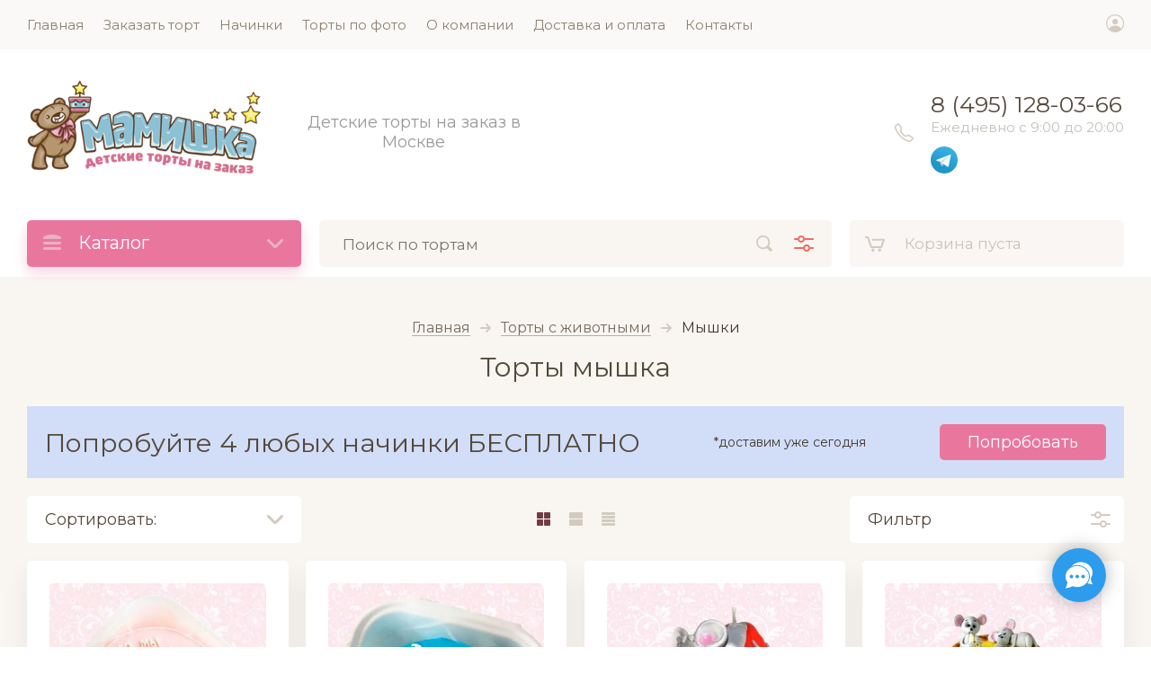

--- FILE ---
content_type: text/html; charset=utf-8
request_url: https://mamishka.ru/magazin/folder/tort-myshka/
body_size: 36896
content:

			<!doctype html><html lang="ru" style="visibility: hidden;"><head><meta charset="utf-8"><meta name="robots" content="all"/><title>Торт мышка на заказ в Москве | фото и цены | Мамишка </title><meta name="description" content="Торты мышка на заказ по цене от 1200 руб./кг | Доставка по Москве и Московской области или самовывоз | Купить торт с мышами | Акции и скидки | Начинки на любой вкус | Кондитерская Мамишка "><meta name="keywords" content="торт мышка "><meta name="SKYPE_TOOLBAR" content="SKYPE_TOOLBAR_PARSER_COMPATIBLE"><meta name="viewport" content="width=device-width, initial-scale=1.0, maximum-scale=1.0, user-scalable=no"><meta name="format-detection" content="telephone=no"><meta http-equiv="x-rim-auto-match" content="none"><link rel="stylesheet" href="/g/css/styles_articles_tpl.css"><link rel="stylesheet" href="/t/v2296/images/css/jq_ui.css"><link rel="stylesheet" href="/t/v2296/images/css/lightgallery.css"><link rel="stylesheet" href="/t/v2296/images/mystyle.css"><link href="/t/v2296/images/dist/css/lightbox.css" rel="stylesheet" /><link rel="preconnect" href="https://fonts.gstatic.com"><!--Fonts--><link rel="preconnect" href="https://fonts.googleapis.com"><link rel="preconnect" href="https://fonts.gstatic.com" crossorigin><link href="https://fonts.googleapis.com/css2?family=Inter+Tight:ital,wght@0,100..900;1,100..900&family=Montserrat:ital,wght@0,100..900;1,100..900&display=swap" rel="stylesheet"><script src="/g/libs/jquery/1.10.2/jquery.min.js"></script><script src="/g/libs/jqueryui/1.10.3/jquery-ui.min.js" charset="utf-8"></script><!-- UIkit CSS --><link rel="stylesheet" href="https://cdn.jsdelivr.net/npm/uikit@3.21.13/dist/css/uikit.min.css" /><!-- UIkit JS --><script src="https://cdn.jsdelivr.net/npm/uikit@3.21.13/dist/js/uikit.min.js"></script><script src="https://cdn.jsdelivr.net/npm/uikit@3.21.13/dist/js/uikit-icons.min.js"></script><link rel='stylesheet' type='text/css' href='/shared/highslide-4.1.13/highslide.min.css'/>
<script type='text/javascript' src='/shared/highslide-4.1.13/highslide-full.packed.js'></script>
<script type='text/javascript'>
hs.graphicsDir = '/shared/highslide-4.1.13/graphics/';
hs.outlineType = null;
hs.showCredits = false;
hs.lang={cssDirection:'ltr',loadingText:'Загрузка...',loadingTitle:'Кликните чтобы отменить',focusTitle:'Нажмите чтобы перенести вперёд',fullExpandTitle:'Увеличить',fullExpandText:'Полноэкранный',previousText:'Предыдущий',previousTitle:'Назад (стрелка влево)',nextText:'Далее',nextTitle:'Далее (стрелка вправо)',moveTitle:'Передвинуть',moveText:'Передвинуть',closeText:'Закрыть',closeTitle:'Закрыть (Esc)',resizeTitle:'Восстановить размер',playText:'Слайд-шоу',playTitle:'Слайд-шоу (пробел)',pauseText:'Пауза',pauseTitle:'Приостановить слайд-шоу (пробел)',number:'Изображение %1/%2',restoreTitle:'Нажмите чтобы посмотреть картинку, используйте мышь для перетаскивания. Используйте клавиши вперёд и назад'};</script>

            <!-- 46b9544ffa2e5e73c3c971fe2ede35a5 -->
            <script src='/shared/s3/js/lang/ru.js'></script>
            <script src='/shared/s3/js/common.min.js'></script>
        <link rel='stylesheet' type='text/css' href='/shared/s3/css/calendar.css' /><link rel="icon" href="/favicon.ico" type="image/x-icon">

<!--s3_require-->
<link rel="stylesheet" href="/g/basestyle/1.0.1/user/user.css" type="text/css"/>
<link rel="stylesheet" href="/g/basestyle/1.0.1/cookie.message/cookie.message.css" type="text/css"/>
<link rel="stylesheet" href="/g/basestyle/1.0.1/user/user.red.css" type="text/css"/>
<script type="text/javascript" src="/g/basestyle/1.0.1/user/user.js" async></script>
<link rel="stylesheet" href="/g/basestyle/1.0.1/cookie.message/cookie.message.red.css" type="text/css"/>
<script type="text/javascript" src="/g/basestyle/1.0.1/cookie.message/cookie.message.js" async></script>
<!--/s3_require-->

<link rel='stylesheet' type='text/css' href='/t/images/__csspatch/1/patch.css'/>

<!--s3_goal-->
<script src="/g/s3/goal/1.0.0/s3.goal.js"></script>
<script>new s3.Goal({map:{"666900":{"goal_id":"666900","object_id":"24592900","event":"submit","system":"metrika","label":"one_click","code":"anketa"},"667100":{"goal_id":"667100","object_id":"24592900","event":"submit","system":"analytics","label":"one_click","code":"anketa"},"667300":{"goal_id":"667300","object_id":"24593700","event":"submit","system":"metrika","label":"picture","code":"anketa"},"667500":{"goal_id":"667500","object_id":"24593700","event":"submit","system":"analytics","label":"picture","code":"anketa"}}, goals: [], ecommerce:[]});</script>
<!--/s3_goal-->
			
		
		
		
			<link rel="stylesheet" type="text/css" href="/g/shop2v2/default/css/theme.less.css">		
			<script type="text/javascript" src="/g/printme.js"></script>
		<script type="text/javascript" src="/g/shop2v2/default/js/tpl.js"></script>
		<script type="text/javascript" src="/g/shop2v2/default/js/baron.min.js"></script>
		
			<script type="text/javascript" src="/g/shop2v2/default/js/shop2.2.js"></script>
		
	<script type="text/javascript">shop2.init({"productRefs": [],"apiHash": {"getPromoProducts":"f7f6d050ae2cd1de043cf8d9a0c9eb56","getSearchMatches":"b753485ed75dc48bf90950fc84ca6cb3","getFolderCustomFields":"4a74dd25a09ccab4f3ef343411d35698","getProductListItem":"8d84aae40b494aa94d2c450a8aa81212","cartAddItem":"e5da32f617e615e0a6ced3da23e5ff02","cartRemoveItem":"0f202ea9bf04ca80954ffae1e5ef8f38","cartUpdate":"60fbd79416934f8998f79cde2d5041b1","cartRemoveCoupon":"ace405bf8e4535592198bc1b63297a87","cartAddCoupon":"e6c079c67e18682057623bf4da5b6db0","deliveryCalc":"b0dea884d5f7fb7c940cf1ec6eb7d10f","printOrder":"4c9945c686a15805df1bf9d8d5b78d3f","cancelOrder":"b8ca7c0c3623ee6df7785689a9c1b03e","cancelOrderNotify":"bab8ad53e1d7ef56694a98f034472156","repeatOrder":"fb4f24288572d85f51aabb60a66ffe08","paymentMethods":"0be0d197badd42dff883d6626ebb091f","compare":"66033017562879a33b4c15b5cc920702"},"hash": null,"verId": 714053,"mode": "folder","step": "","uri": "/magazin","IMAGES_DIR": "/d/","my": {"lazy_load_subpages":false,"price_fa_rouble":false,"gr_slider_enable_blackout":true,"buy_alias":"\u0417\u0430\u043a\u0430\u0437\u0430\u0442\u044c","buy_one":"\u041a\u0443\u043f\u0438\u0442\u044c \u0432 1 \u043a\u043b\u0438\u043a"},"shop2_cart_order_payments": 5,"cf_margin_price_enabled": 0,"maps_yandex_key":"1b1a653b-9ca6-4fb1-9d40-404f142b7fff","maps_google_key":""});shop2.filter._pre_params = "&s[folder_id]=175349500";</script>
<script src="https://api-maps.yandex.ru/2.0-stable/?load=package.full&lang=ru" type="text/javascript"></script><script src="/g/templates/shop2/2.71.2/js/owl_new_min.js" charset="utf-8"></script><script src="/g/s3/misc/math/0.0.1/s3.math.js"></script><script src="/g/s3/misc/eventable/0.0.1/s3.eventable.js"></script><script src="/g/s3/menu/allin/0.0.3/s3.menu.allin.js"></script><script src="/g/libs/jquery-formstyler/1.7.4/jquery.formstyler.min.js" charset="utf-8"></script><script src="/g/libs/lightgallery/v1.2.19/lightgallery.js"></script><script src="/g/libs/flexmenu/1.4.2/flexmenu.min.js"></script><script src="/g/templates/shop2/2.71.2/js/waslide.js"></script><script src="/g/templates/shop2/2.71.2/js/animit.js"></script><script src="/g/templates/shop2/2.71.2/js/slick.min.js"></script><script src="/g/templates/shop2/2.71.2/js/s3.form.js" charset="utf-8"></script><script src="/g/templates/shop2/2.71.2/js/matchHeight-min.js"></script><script src="/g/templates/shop2/2.71.2/js/jquery.bgdsize.js"></script><script src="/g/templates/shop2/2.71.2/js/jquery.responsiveTabs.min.js"></script><script src="/t/v2296/images/js/main_local.js" charset="utf-8"></script><link rel="stylesheet" href="/t/v2296/images/theme0/theme.scss.css"><!--[if lt IE 10]><script src="/g/libs/ie9-svg-gradient/0.0.1/ie9-svg-gradient.min.js"></script><script src="/g/libs/jquery-placeholder/2.0.7/jquery.placeholder.min.js"></script><script src="/g/libs/jquery-textshadow/0.0.1/jquery.textshadow.min.js"></script><script src="/g/s3/misc/ie/0.0.1/ie.js"></script><![endif]--><!--[if lt IE 9]><script src="/g/libs/html5shiv/html5.js"></script><![endif]--><!-- Novofon -->
    <script type="text/javascript" async src="https://widget.novofon.ru/novofon.js?k=LbAgR4BYmwz1LsWZuyhvcVxRHGsFr5Q6"></script>
<!-- Novofon -->

<div class="ml_wrapper"> 
<input type="checkbox" class="ml_btn_input" id="ml_btn_input"> <label for="ml_btn_input" class="ml_btn_label">
	
<div class="ml_bgimg"></div>
	
<svg xmlns="http://www.w3.org/2000/svg" width="16" height="16" class="ml_icon ml_icon-close" viewBox="0 0 23 23"> <g fillrule="evenodd"> <path d="M10.314 -3.686H12.314V26.314H10.314z" transform="rotate(-45 11.314 11.314)"></path> <path d="M10.314 -3.686H12.314V26.314H10.314z" transform="rotate(45 11.314 11.314)"></path> </g> </svg> </label>

<a class="ml_icon ml_icon_link" href="https://t.me/supercakesnew_bot?text=%28mamishka.ru%29%20%D0%97%D0%B4%D1%80%D0%B0%D0%B2%D1%81%D1%82%D0%B2%D1%83%D0%B9%D1%82%D0%B5%2C%20" target="_blank" rel="nofollow noopener noreferrer">
<span class="ml_tooltip">Telegram</span>
<img width="50" height="50" src="/d/fgs16_telegram.svg" alt="Telegram"> </a>

</div></head><body><div><a id="top"></a></div><div class="site_wrapper"><div class="site_shadow4"></div><!--noindex--><div class="fixed_menu_mobile"><div class="fixed_mobile_close"></div><div class="mobile_cat_wrap"><ul class="mobile_menu menu-default"><li class="sublevel"><a class="has_sublayer" href="/magazin/folder/prazdnichnyj-tort/">Праздничные торты</a><ul><li class="parent-item"><a href="/magazin/folder/prazdnichnyj-tort/">Праздничные торты</a></li><li class="sublevel"><a class="has_sublayer" href="/magazin/folder/novogodnij-tort/">На Новый год</a><ul><li class="parent-item"><a href="/magazin/folder/novogodnij-tort/">На Новый год</a></li><li ><a href="/magazin/folder/novogodnij-tort-s-olenem/">Олени</a></li><li ><a href="/magazin/folder/tort-snegovik-na-novyj-god/">Снеговики</a></li><li ><a href="/magazin/folder/loshad/">Лошадь</a></li></ul></li><li ><a href="/magazin/folder/torty-na-14-fevralya/">На 14 февраля</a></li><li ><a href="/magazin/folder/torty-na-23-fevralya/">На 23 февраля</a></li><li ><a href="/magazin/folder/torty-na-8-marta/">На 8 марта</a></li><li ><a href="/magazin/folder/torty-na-9-maya/">На 9 мая</a></li><li ><a href="/magazin/folder/tort-na-1-sentyabrya/">На 1 сентября</a></li><li ><a href="/magazin/folder/torty-na-den-vospitatelya/">На День воспитателя</a></li><li ><a href="/magazin/folder/tort-na-den-uchitelya/">На День учителя</a></li><li ><a href="/magazin/folder/tort-na-hellouin/">На Хэллоуин</a></li><li ><a href="/magazin/folder/torty-na-den-materi/">На День Матери</a></li></ul></li><li class="sublevel"><a class="has_sublayer" href="/magazin/folder/torty-na-den-rozhdeniya/">Торты на день рождения</a><ul><li class="parent-item"><a href="/magazin/folder/torty-na-den-rozhdeniya/">Торты на день рождения</a></li><li class="sublevel"><a class="has_sublayer" href="/magazin/folder/torty-dlya-devushki/">Торты для девушки</a><ul><li class="parent-item"><a href="/magazin/folder/torty-dlya-devushki/">Торты для девушки</a></li><li class="sublevel"><a class="has_sublayer" href="/magazin/folder/torty-dlya-mamy/">Маме</a><ul><li class="parent-item"><a href="/magazin/folder/torty-dlya-mamy/">Маме</a></li><li ><a href="/magazin/folder/torty-pasport-vret-mame-18/">Паспорт врет маме 18</a></li></ul></li><li ><a href="/magazin/folder/torty-dlya-babushki/">Бабушке</a></li></ul></li><li ><a href="/magazin/folder/torty-na-yubilej/">Торты на юбилей</a></li><li ><a href="/magazin/folder/tort-dlya-podrostka/">Торты для подростков</a></li></ul></li><li class="sublevel"><a class="has_sublayer" href="/magazin/folder/bento-torty/">Бенто-торты</a><ul><li class="parent-item"><a href="/magazin/folder/bento-torty/">Бенто-торты</a></li><li ><a href="/magazin/folder/bento-torty-na-novyj-god/">Новогодние</a></li><li ><a href="/magazin/folder/bento-torty-na-14-fevralya/">Бенто-торты на 14 февраля</a></li><li ><a href="/magazin/folder/bento-torty-na-23-fevralya/">Бенто-торты на 23 февраля</a></li><li ><a href="/magazin/folder/bento-torty-na-8-marta/">Бенто-торты на 8 марта</a></li><li ><a href="/magazin/folder/bento-torty-mame/">Бенто торты маме</a></li><li ><a href="/magazin/folder/bento-torty-dlya-muzhchiny/">Парню | мужу | папе | дедушке</a></li><li class="sublevel"><a class="has_sublayer" href="/magazin/folder/bento-torty-na-svadbu/">Свадебные</a><ul><li class="parent-item"><a href="/magazin/folder/bento-torty-na-svadbu/">Свадебные</a></li><li ><a href="/magazin/folder/bento-torty-na-godovshchinu/">На годовщину свадьбы</a></li></ul></li></ul></li><li class="sublevel"><a class="has_sublayer" href="/magazin/folder/torty-po-vozrastu/">По возрасту</a><ul><li class="parent-item"><a href="/magazin/folder/torty-po-vozrastu/">По возрасту</a></li><li class="sublevel"><a class="has_sublayer" href="/magazin/folder/tort-na-vypisku/">На выписку</a><ul><li class="parent-item"><a href="/magazin/folder/tort-na-vypisku/">На выписку</a></li><li ><a href="/magazin/folder/tort-na-rozhdenie-malchika/">На рождение мальчика</a></li><li ><a href="/magazin/folder/tort-na-rozhdenie-devochki/">На рождение девочки</a></li></ul></li><li ><a href="/magazin/folder/tort-malchik-ili-devochka/">На определение пола</a></li><li ><a href="/magazin/folder/torty-na-6-mesyacev/">На полгодика</a></li><li ><a href="/magazin/folder/tort-na-godik/">На 1 годик</a></li><li ><a href="/magazin/folder/torty-na-den-rozhdeniya-2-goda/">На 2 года</a></li><li ><a href="/magazin/folder/den-rozhdeniya-3-goda-torty/">На 3 года</a></li><li ><a href="/magazin/folder/dnem-rozhdeniya-tort-4-let/">На 4 года</a></li><li ><a href="/magazin/folder/torty-na-den-rozhdeniya-5-let/">На 5 лет</a></li><li ><a href="/magazin/folder/torty-na-den-rozhdeniya-6-let/">На 6 лет</a></li><li ><a href="/magazin/folder/torty-na-den-rozhdeniya-7-let/">На 7 лет</a></li><li ><a href="/magazin/folder/torty-na-den-rozhdeniya-8-let/">На 8 лет</a></li><li ><a href="/magazin/folder/torty-na-den-rozhdeniya-9-let/">На 9 лет</a></li><li ><a href="/magazin/folder/torty-na-den-rozhdeniya-10-let/">На 10 лет</a></li><li ><a href="/magazin/folder/tort-na-den-rozhdeniya-11-let/">На 11 лет</a></li><li ><a href="/magazin/folder/torty-na-12-let/">На 12 лет</a></li><li ><a href="/magazin/folder/tort-na-13-let/">На 13 лет</a></li><li ><a href="/magazin/folder/tort-na-14-let/">На 14 лет</a></li><li ><a href="/magazin/folder/torty-na-15-let/">На 15 лет</a></li><li ><a href="/magazin/folder/torty-na-16-let/">На 16 лет</a></li><li ><a href="/magazin/folder/tort-na-17-let/">На 17 лет</a></li><li ><a href="/magazin/folder/tort-na-18-let/">На 18 лет</a></li></ul></li><li class="sublevel"><a class="has_sublayer" href="/magazin/folder/tort-dlya-malchika/">Детские торты для мальчиков</a><ul><li class="parent-item"><a href="/magazin/folder/tort-dlya-malchika/">Детские торты для мальчиков</a></li><li ><a href="/magazin/folder/dvuh-yarusnye-torty-dlya-malchika/">Двухъярусные</a></li><li ><a href="/magazin/folder/s-mashinkami/">С машинками</a></li><li class="sublevel"><a class="has_sublayer" href="/magazin/folder/torty-s-robotami/">С роботами</a><ul><li class="parent-item"><a href="/magazin/folder/torty-s-robotami/">С роботами</a></li><li ><a href="/magazin/folder/tort-transformery/">Трансформеры</a></li></ul></li><li ><a href="/magazin/folder/tort-s-drakonom/">Драконы</a></li><li ><a href="/magazin/folder/torty-s-piratami/">С пиратами</a></li><li class="sublevel"><a class="has_sublayer" href="/magazin/folder/tort-s-supergeroyami/">С супергероями</a><ul><li class="parent-item"><a href="/magazin/folder/tort-s-supergeroyami/">С супергероями</a></li><li ><a href="/magazin/folder/tort-marvel/">Марвел (Marvel)</a></li></ul></li></ul></li><li class="sublevel"><a class="has_sublayer" href="/magazin/folder/tort-dlya-devochki/">Детские торты для девочек</a><ul><li class="parent-item"><a href="/magazin/folder/tort-dlya-devochki/">Детские торты для девочек</a></li><li ><a href="/magazin/folder/dvuh-yarusnye-torty-dlya-devochki/">Двухъярусные</a></li><li ><a href="/magazin/folder/torty-dlya-devochki-kremovye/">Без мастики</a></li><li ><a href="/magazin/folder/tort-edinorog/">Единороги</a></li><li ><a href="/magazin/folder/tort-s-koronoj/">Короны</a></li><li ><a href="/magazin/folder/torty-s-babochkami/">С бабочками</a></li><li ><a href="/magazin/folder/tort-barbi/">Куклы</a></li><li class="sublevel"><a class="has_sublayer" href="/magazin/folder/printsessy/">Принцессы</a><ul><li class="parent-item"><a href="/magazin/folder/printsessy/">Принцессы</a></li><li ><a href="/magazin/folder/tort-s-balerinoj/">Балерины</a></li><li class="sublevel"><a class="has_sublayer" href="/magazin/folder/fei/">С феями</a></li></ul></li><li ><a href="/magazin/folder/torty-s-kosmetikoj/">Косметика</a></li></ul></li><li class="sublevel"><a class="has_sublayer" href="/magazin/folder/tort-multyashnyj/">Мультики</a><ul><li class="parent-item"><a href="/magazin/folder/tort-multyashnyj/">Мультики</a></li><li ><a href="/magazin/folder/tort-101-dalmatinec/">101 далматинец</a></li><li ><a href="/magazin/folder/tort-engri-berdz/">Angry Birds</a></li><li ><a href="/magazin/folder/tort-avtobus-tajo/">Автобус Тайо</a></li><li ><a href="/magazin/folder/tort-alladin/">Аладдин | Жасмин</a></li><li ><a href="/magazin/folder/amfibiya/">Амфибия</a></li><li ><a href="/magazin/folder/tort-anime/">Аниме</a></li><li ><a href="/magazin/folder/tort-barashek-shon/">Барашек Шон</a></li><li ><a href="/magazin/folder/tort-bejblejd-berst/">Бейблэйд</a></li><li ><a href="/magazin/folder/tort-belosnezhka-i-sem-gnomov/">Белоснежка и семь гномов</a></li><li ><a href="/magazin/folder/tort-ben-ten/">Бен Тен</a></li><li ><a href="/magazin/folder/blui/">Блуи</a></li><li ><a href="/magazin/folder/tort-valli/">Валли</a></li><li ><a href="/magazin/folder/vampirina/">Вампирина</a></li><li ><a href="/magazin/folder/torty-van-pis/">Ван Пис</a></li><li ><a href="/magazin/folder/tort-vinks/">Винкс</a></li><li ><a href="/magazin/folder/tort-vremya-priklyuchenij/">Время приключений</a></li><li ><a href="/magazin/folder/torty-geroi-v-maskah/">Герои в масках</a></li><li ><a href="/magazin/folder/tort-graviti-folz/">Гравити Фолз</a></li><li ><a href="/magazin/folder/tort-grinch/">Гринч</a></li><li ><a href="/magazin/folder/torty-s-gudzhitsu/">Гуджитсу</a></li><li ><a href="/magazin/folder/tort-dambo/">Дамбо</a></li><li ><a href="/magazin/folder/tort-dasha-puteshestvennica/">Даша путешественница</a></li><li ><a href="/magazin/folder/jeik-i-piraty-netlandii/">Джейк и пираты Нетландии</a></li><li ><a href="/magazin/folder/torty-so-skricherami/">Дикие Скричеры</a></li><li ><a href="/magazin/folder/dusha/">Душа</a></li><li ><a href="/magazin/folder/tort-zveropoj/">Зверопой</a></li><li ><a href="/magazin/folder/tort-zveropolis/">Зверополис</a></li><li ><a href="/magazin/folder/tort-istoriya-igrushek/">История игрушек</a></li><li ><a href="/magazin/folder/tort-kak-priruchit-drakona/">Как приручить дракона</a></li><li ><a href="/magazin/folder/torty-kokomelon/">Кокомелон</a></li><li ><a href="/magazin/folder/tort-korol-lev/">Король Лев</a></li><li ><a href="/magazin/folder/tort-korporaciya-monstrov/">Корпорация монстров</a></li><li ><a href="/magazin/folder/tort-s-kotom-sajmona/">Кот Саймона</a></li><li ><a href="/magazin/folder/koty-voiteli/">Коты Воители</a></li><li ><a href="/magazin/folder/tort-koty-aristokraty/">Кошечка Мари</a></li><li ><a href="/magazin/folder/torty-krasavica-i-chudovishche/">Красавица и чудовище</a></li><li ><a href="/magazin/folder/tort-kung-fu-panda/">Кунг фу Панда</a></li><li ><a href="/magazin/folder/torty-s-utochkoj-lalafanfan/">Лалафанфан</a></li><li class="sublevel"><a class="has_sublayer" href="/magazin/folder/tort-lego/">Лего</a><ul><li class="parent-item"><a href="/magazin/folder/tort-lego/">Лего</a></li><li ><a href="/magazin/folder/tort-lego-betmen/">Lego Batman</a></li><li ><a href="/magazin/folder/tort-lego-nindzyago/">Ниндзяго</a></li></ul></li><li ><a href="/magazin/folder/tort-ledi-bag-i-super-kot/">Леди Баг и Супер-кот</a></li><li ><a href="/magazin/folder/tort-lednikovyj-period/">Ледниковый период</a></li><li ><a href="/magazin/folder/tort-lilo-i-stich/">Лило и Стич</a></li><li ><a href="/magazin/folder/tort-madagaskar/">Мадагаскар</a></li><li ><a href="/magazin/folder/tort-maj-litl-poni/">Май Литл Пони</a></li><li ><a href="/magazin/folder/malenkoe-korolevstvo-bena-i-holli/">Маленькое королевство Бена и Холли</a></li><li ><a href="/magazin/folder/tort-mikki-maus/">Микки Маус</a></li><li ><a href="/magazin/folder/torty-minifors/">Минифорс</a></li><li ><a href="/magazin/folder/tort-moana/">Моана</a></li><li ><a href="/magazin/folder/tort-tachki/">Тачки (Молния Маквин)</a></li><li ><a href="/magazin/folder/tort-monstr-haj/">Монстер Хай</a></li><li ><a href="/magazin/folder/tort-monstry-na-kanikulah/">Монстры на каникулах</a></li><li ><a href="/magazin/folder/torty-mumij-troll/">Муми-тролли</a></li><li ><a href="/magazin/folder/torty-naruto/">Наруто</a></li><li ><a href="/magazin/folder/oktonavty/">Октонавты</a></li><li ><a href="/magazin/folder/torty-ostrov-sokrovishch/">Остров сокровищ</a></li><li ><a href="/magazin/folder/torty-pauchok-i-ego-udivitelnye-druzya/">Паучок и его удивительные друзья</a></li><li ><a href="/magazin/folder/tort-pokemon/">Покемон</a></li><li ><a href="/magazin/folder/tort-v-poiskah-nemo/">В поисках Немо и Дори</a></li><li ><a href="/magazin/folder/torty-rajya-i-poslednij-drakon/">Райя и последний дракон</a></li><li ><a href="/magazin/folder/tort-ralf/">Ральф</a></li><li ><a href="/magazin/folder/tort-rapuncel/">Рапунцель</a></li><li ><a href="/magazin/folder/tort-ratatuj/">Рататуй</a></li><li ><a href="/magazin/folder/tort-rik-i-morti/">Рик и Морти</a></li><li ><a href="/magazin/folder/torty-rozovaya-pantera/">Розовая пантера</a></li><li ><a href="/magazin/folder/tort-simpsony/">Симпсоны</a></li><li ><a href="/magazin/folder/torty-sirenogolovyj/">Сиреноголовый</a></li><li ><a href="/magazin/folder/tort-super-krylya/">Супер крылья</a></li><li ><a href="/magazin/folder/tort-tajnaya-zhizn-domashnih-zhivotnyh/">Тайная жизнь домашних животных</a></li><li ><a href="/magazin/folder/torty-toboty/">Тоботы</a></li><li ><a href="/magazin/folder/tort-tom-i-dzherri/">Том и Джерри</a></li><li ><a href="/magazin/folder/tort-totoro/">Тоторо</a></li><li ><a href="/magazin/folder/tort-trolli/">Тролли</a></li><li ><a href="/magazin/folder/tort-gambol/">Удивительный мир Гамбола</a></li><li ><a href="/magazin/folder/tort-unesennye-prizrakami/">Унесенные призраками</a></li><li ><a href="/magazin/folder/tort-fines-i-ferb/">Финес и Ферб</a></li><li ><a href="/magazin/folder/tort-futurama/">Футурама</a></li><li ><a href="/magazin/folder/tort-holodnoe-serdce/">Холодное сердце</a></li><li ><a href="/magazin/folder/tort-hot-vils/">Хот Вилс</a></li><li ><a href="/magazin/folder/tort-chelovek-pauk/">Человек Паук</a></li><li ><a href="/magazin/folder/tort-shopkins/">Шопкинс</a></li><li ><a href="/magazin/folder/tort-shrek/">Шрек</a></li><li ><a href="/magazin/folder/torty-ever-after-haj/">Эвер Афтер Хай</a></li><li ><a href="/magazin/folder/tort-elvin-i-burunduki/">Элвин и бурундуки</a></li><li ><a href="/magazin/folder/tort-yuzhnyj-park/">Южный парк</a></li></ul></li><li class="sublevel"><a class="has_sublayer" href="/magazin/folder/tort-dlya-gejmera/">Игры</a><ul><li class="parent-item"><a href="/magazin/folder/tort-dlya-gejmera/">Игры</a></li><li ><a href="/magazin/folder/torty-among-as/">Among Us</a></li><li ><a href="/magazin/folder/tort-bravo-stars/">Brawl Stars</a></li><li ><a href="/magazin/folder/tort-call-of-duty/">Call of Duty</a></li><li ><a href="/magazin/folder/torty-fri-faer/">Free Fire</a></li><li ><a href="/magazin/folder/torty-anime-genshin/">Genshin Impact</a></li><li ><a href="/magazin/folder/torty-pubg/">PUBG</a></li><li ><a href="/magazin/folder/torty-animatroniki/">Аниматроники</a></li><li ><a href="/magazin/folder/tort-assasin/">Ассасин Крид</a></li><li ><a href="/magazin/folder/tort-bendi-i-chernilnaya-mashina/">Бенди и чернильная машина</a></li><li ><a href="/magazin/folder/bts-bts/">БТС</a></li><li ><a href="/magazin/folder/tort-varkraft/">Варкрафт</a></li><li ><a href="/magazin/folder/torts-varfejs/">Варфейс</a></li><li ><a href="/magazin/folder/torty-vedmak/">Ведьмак</a></li><li ><a href="/magazin/folder/tort-gta/">ГТА</a></li><li ><a href="/magazin/folder/torty-dota-2-dota/">Дота 2</a></li><li ><a href="/magazin/folder/tort-legend-of-zelda/">Зельда</a></li><li ><a href="/magazin/folder/tort-zombi-protiv-rastenij/">Зомби против растений</a></li><li ><a href="/magazin/folder/tort-majnkraft/">Майнкрафт</a></li><li ><a href="/magazin/folder/tort-mortal-kombat/">Мортал Комбат</a></li><li ><a href="/magazin/folder/nerf/">Нерф</a></li><li ><a href="/magazin/folder/tort-payday/">Пейдей</a></li><li ><a href="/magazin/folder/tort-robloks/">Роблокс</a></li><li ><a href="/magazin/folder/tort-s-sonikom/">Соник Бум</a></li><li ><a href="/magazin/folder/tort-fortnajt/">Фортнайт</a></li><li ><a href="/magazin/folder/haggi-waggi-huggy-wuggy/">Хаги Ваги</a></li><li ><a href="/magazin/folder/tort-half-life/">Халф Лайф</a></li></ul></li><li class="sublevel"><a class="has_sublayer" href="/magazin/folder/tort-na-temu-kino/">Торты в стиле кино</a><ul><li class="parent-item"><a href="/magazin/folder/tort-na-temu-kino/">Торты в стиле кино</a></li><li ><a href="/magazin/folder/tort-avatar/">Аватар</a></li><li ><a href="/magazin/folder/tort-alisa-v-zazerkale/">Алиса в зазеркалье</a></li><li ><a href="/magazin/folder/tort-betmen/">Бэтмен</a></li><li ><a href="/magazin/folder/tort-venom/">Веном</a></li><li ><a href="/magazin/folder/villi-vonka/">Вилли Вонка</a></li><li ><a href="/magazin/folder/tort-vlastelin-kolec/">Властелин колец</a></li><li ><a href="/magazin/folder/tort-garri-potter/">Гарри Поттер</a></li><li ><a href="/magazin/folder/tort-dedpul/">Дэдпул</a></li><li ><a href="/magazin/folder/tort-zheleznyj-chelovek/">Железный человек</a></li><li ><a href="/magazin/folder/tort-zvezdnye-vojny/">Звездные войны</a></li><li ><a href="/magazin/folder/torty-igra-v-kalmara/">Игра в кальмара</a></li><li ><a href="/magazin/folder/tort-igra-prestolov/">Игра престолов</a></li><li ><a href="/magazin/folder/tort-kapitan-amerika/">Капитан Америка</a></li><li ><a href="/magazin/folder/torty-kruella/">Круэлла</a></li><li ><a href="/magazin/folder/tort-nazad-v-budushchee/">Назад в будущее</a></li><li ><a href="/magazin/folder/tort-piraty-karibskogo-morya/">Пираты карибского моря</a></li><li ><a href="/magazin/folder/tort-rosomaha/">Росомаха</a></li><li ><a href="/magazin/folder/torty-semejka-addams/">Семейка Аддамс</a></li><li ><a href="/magazin/folder/tort-strazhi-galaktiki/">Стражи галактики</a></li><li ><a href="/magazin/folder/tort-supermen/">Супермен</a></li><li ><a href="/magazin/folder/torty-titanik/">Титаник</a></li><li ><a href="/magazin/folder/tort-molot-tora/">Тор</a></li><li ><a href="/magazin/folder/torty-uensdej-addams/">Уэнсдей</a></li><li ><a href="/magazin/folder/tort-fantasticheskie-tvari/">Фантастические твари</a></li><li ><a href="/magazin/folder/tort-halk/">Халк</a></li><li ><a href="/magazin/folder/torty-harli-kvinn/">Харли Квинн</a></li></ul></li><li class="sublevel"><a class="has_sublayer" href="/magazin/folder/tort-s-zhivotnymi/">Торты с животными</a><ul><li class="parent-item"><a href="/magazin/folder/tort-s-zhivotnymi/">Торты с животными</a></li><li ><a href="/magazin/folder/tort-akula/">Акулы</a></li><li ><a href="/magazin/folder/torty-belochka/">Белки</a></li><li ><a href="/magazin/folder/tort-bozhya-korovka/">Божьи коровки</a></li><li ><a href="/magazin/folder/tort-bychok-novogodnij/">Быки</a></li><li ><a href="/magazin/folder/torty-v-vide-volka/">Волки</a></li><li ><a href="/magazin/folder/torty-s-delfinami/">Дельфины</a></li><li ><a href="/magazin/folder/tort-s-dinozavrami/">Динозавра</a></li><li ><a href="/magazin/folder/torty-s-ezhikom/">Ежики</a></li><li ><a href="/magazin/folder/torty-s-enotom/">Еноты</a></li><li ><a href="/magazin/folder/torty-s-zhirafami/">Жирафы</a></li><li ><a href="/magazin/folder/torty-s-zajcami/">Зайцы</a></li><li ><a href="/magazin/folder/torty-zmeya/">Змеи</a></li><li ><a href="/magazin/folder/tort-s-korovoj/">Коровы</a></li><li ><a href="/magazin/folder/tort-kot/">Котики</a></li><li ><a href="/magazin/folder/torty-lisa/">Лисы</a></li><li ><a href="/magazin/folder/torty-s-loshadyu/">Лошади</a></li><li ><a href="/magazin/folder/tort-lev/">Львы</a></li><li ><a href="/magazin/folder/torty-s-lyagushkami/">Лягушки</a></li><li ><a href="/magazin/folder/tort-mishka/">Медведи | мишки</a></li><li ><a href="/magazin/folder/torty-s-morskimi-obitatelyami/">Морские обитатели</a></li><li ><a href="/magazin/folder/tort-myshka/">Мышки</a></li><li ><a href="/magazin/folder/torty-s-nasekomymi/">Насекомые</a></li><li ><a href="/magazin/folder/tort-s-ovechkoj/">Овечки</a></li><li ><a href="/magazin/folder/torty-panda/">Панды</a></li><li ><a href="/magazin/folder/torty-v-vide-pchelki/">Пчелки</a></li><li ><a href="/magazin/folder/torty-ryba/">Рыбки</a></li><li ><a href="/magazin/folder/tort-svinka/">Свиньи</a></li><li ><a href="/magazin/folder/torty-so-slonami/">Слоны</a></li><li ><a href="/magazin/folder/tort-sobaka/">Собаки</a></li><li ><a href="/magazin/folder/tort-sova/">Совы</a></li><li ><a href="/magazin/folder/torty-s-tigrom-detskij/">Тигры</a></li><li ><a href="/magazin/folder/tort-v-vide-cyplenka/">Цыплята</a></li></ul></li><li class="sublevel"><a class="has_sublayer" href="/magazin/folder/tort-dlya-sportsmena/">Спорт и хобби</a><ul><li class="parent-item"><a href="/magazin/folder/tort-dlya-sportsmena/">Спорт и хобби</a></li><li ><a href="/magazin/folder/tort-dlya-basketbolista/">Баскетбол</a></li><li ><a href="/magazin/folder/tort-dlya-boksera/">Бокс</a></li><li ><a href="/magazin/folder/torty-volnaya-borba/">Борьба</a></li><li ><a href="/magazin/folder/tort-velosiped/">Велосипед</a></li><li ><a href="/magazin/folder/torty-volejbolnyj-myach/">Волейбол</a></li><li ><a href="/magazin/folder/tort-dlya-gimnastki/">Гимнастика</a></li><li ><a href="/magazin/folder/tort-dlya-karatista/">Карате</a></li><li ><a href="/magazin/folder/torty-dlya-kachka/">Качалка</a></li><li ><a href="/magazin/folder/torty-dlya-letchika/">Летчику</a></li><li class="sublevel"><a class="has_sublayer" href="/magazin/folder/torty-s-muzykalnymi-instrumentami/">Музыканту</a><ul><li class="parent-item"><a href="/magazin/folder/torty-s-muzykalnymi-instrumentami/">Музыканту</a></li><li ><a href="/magazin/folder/tort-baraban/">Барабанщику</a></li><li ><a href="/magazin/folder/gitaristu/">Гитаристу</a></li></ul></li><li ><a href="/magazin/folder/torty-dlya-rybaka/">Рыбалка</a></li><li ><a href="/magazin/folder/torty-sambo/">Самбо</a></li><li ><a href="/magazin/folder/torty-dlya-stroitelya/">Строителю</a></li><li ><a href="/magazin/folder/tort-tennis/">Теннис</a></li><li ><a href="/magazin/folder/tort-dlya-puteshestvennika/">Туризм</a></li><li ><a href="/magazin/folder/tort-dlya-figuristki/">Фигурное катание</a></li><li ><a href="/magazin/folder/tort-fotoapparat/">Фотографу</a></li><li class="sublevel"><a class="has_sublayer" href="/magazin/folder/tort-dlya-futbolista/">Футбол</a><ul><li class="parent-item"><a href="/magazin/folder/tort-dlya-futbolista/">Футбол</a></li><li ><a href="/magazin/folder/torty-futbolnoe-pole/">Футбольное поле</a></li><li ><a href="/magazin/folder/tort-futbolnyj-myach/">Футбольный мяч</a></li></ul></li><li ><a href="/magazin/folder/tort-dlya-hokkeista/">Хоккей</a></li><li ><a href="/magazin/folder/torty-dlya-hudozhnika/">Художнику</a></li><li ><a href="/magazin/folder/tort-dlya-shahmatista/">Шахматы</a></li></ul></li><li class="sublevel"><a class="has_sublayer" href="/magazin/folder/tematicheskie-torty/">Тематические торты</a><ul><li class="parent-item"><a href="/magazin/folder/tematicheskie-torty/">Тематические торты</a></li><li ><a href="/magazin/folder/cartoon-cakes/">Comic cake</a></li><li ><a href="/magazin/folder/torty-xbox/">Xbox</a></li><li ><a href="/magazin/folder/torty-avokado-na-den-rozhdeniya/">Авокадо</a></li><li ><a href="/magazin/folder/tort-s-angelochkami/">Ангелы</a></li><li ><a href="/magazin/folder/tort-bilyardnyj-stol/">Бильярд</a></li><li ><a href="/magazin/folder/torty-buket-cvetov/">Букеты цветов</a></li><li ><a href="/magazin/folder/torty-v-vide-butylki/">Бутылки</a></li><li ><a href="/magazin/folder/torty-dlya-vzroslyh/">Для взрослых</a></li><li ><a href="/magazin/folder/tort-gitara/">Гитары</a></li><li ><a href="/magazin/folder/torty-s-dengami/">Деньги</a></li><li class="sublevel"><a class="has_sublayer" href="/magazin/folder/antitort/">Еда и напитки</a><ul><li class="parent-item"><a href="/magazin/folder/antitort/">Еда и напитки</a></li><li ><a href="/magazin/folder/tort-gamburger/">Бургер</a></li></ul></li><li class="sublevel"><a class="has_sublayer" href="/magazin/folder/tort-v-vide-doma/">Здания</a><ul><li class="parent-item"><a href="/magazin/folder/tort-v-vide-doma/">Здания</a></li><li ><a href="/magazin/folder/tort-zamok/">Замок</a></li></ul></li><li ><a href="/magazin/folder/torty-so-znakom-zodiaka/">Знаки Зодиака</a></li><li ><a href="/magazin/folder/tort-v-vide-kindera/">Киндер сюрприз</a></li><li ><a href="/magazin/folder/torty-kinolenta/">Кинолента</a></li><li ><a href="/magazin/folder/tort-kniga/">Книги</a></li><li class="sublevel"><a class="has_sublayer" href="/magazin/folder/torty-kompyuter/">Компьютеры</a><ul><li class="parent-item"><a href="/magazin/folder/torty-kompyuter/">Компьютеры</a></li><li ><a href="/magazin/folder/tort-noutbuk/">Ноутбуки</a></li></ul></li><li ><a href="/magazin/folder/tort-korabl/">Корабли</a></li><li ><a href="/magazin/folder/tort-kosmos/">Космос</a></li><li ><a href="/magazin/folder/torty-korzina-s-cvetami/">Корзины</a></li><li ><a href="/magazin/folder/torty-korobka-s-cvetami/">Коробки с цветами</a></li><li ><a href="/magazin/folder/torty-s-kristallami/">Кристаллы</a></li><li ><a href="/magazin/folder/tort-s-mmdems/">Ммдемс</a></li><li ><a href="/magazin/folder/tort-pasport/">Паспорт</a></li><li ><a href="/magazin/folder/tort-pesochnica/">Песочница</a></li><li ><a href="/magazin/folder/tort-plate/">Платье</a></li><li ><a href="/magazin/folder/tort-igrovaya-pristavka/">Плейстейшен</a></li><li ><a href="/magazin/folder/tort-v-stile-pop-art/">Поп Арт</a></li><li ><a href="/magazin/folder/tort-v-vide-serdca/">Сердце</a></li><li ><a href="/magazin/folder/torty-v-vide-solnca/">Солнце</a></li><li class="sublevel"><a class="has_sublayer" href="/magazin/folder/tort-s-soc-setyami/">Соц сети</a><ul><li class="parent-item"><a href="/magazin/folder/tort-s-soc-setyami/">Соц сети</a></li><li ><a href="/magazin/folder/tort-lajk/">Приложение Лайк</a></li></ul></li><li ><a href="/magazin/folder/torty-sumka/">Сумочки</a></li><li ><a href="/magazin/folder/tort-sunduk/">Сундуки</a></li><li ><a href="/magazin/folder/tort-ajfon/">Телефоны</a></li><li class="sublevel"><a class="has_sublayer" href="/magazin/folder/tort-mashina/">Транспорт</a><ul><li class="parent-item"><a href="/magazin/folder/tort-mashina/">Транспорт</a></li><li ><a href="/magazin/folder/tort-avtobus/">Автобус</a></li><li ><a href="/magazin/folder/torty-audi/">Ауди</a></li><li ><a href="/magazin/folder/tort-bmv/">БМВ</a></li><li ><a href="/magazin/folder/tort-vertolet/">Вертолеты</a></li><li ><a href="/magazin/folder/torty-gelik/">Гелендваген</a></li><li ><a href="/magazin/folder/torty-s-gonochnymi-mashinami/">Гоночные</a></li><li ><a href="/magazin/folder/torty-dzhip/">Джип</a></li><li ><a href="/magazin/folder/torty-zhiguli/">Жигули</a></li><li ><a href="/magazin/folder/torty-koleso-ot-mashiny/">Колесо</a></li><li ><a href="/magazin/folder/torty-lambordzhini/">Ламборджини</a></li><li ><a href="/magazin/folder/tort-mersedes/">Мерседес</a></li><li ><a href="/magazin/folder/tort-s-motociklom/">Мотоцикл</a></li><li ><a href="/magazin/folder/tort-s-parovozikom/">Паровозы</a></li><li ><a href="/magazin/folder/tort-pozharnaya-mashina/">Пожарная машина</a></li><li ><a href="/magazin/folder/torty-policejskaya-mashina/">Полицейская</a></li><li ><a href="/magazin/folder/torty-porshe/">Порше</a></li><li ><a href="/magazin/folder/torty-raketa/">Ракеты</a></li><li ><a href="/magazin/folder/tort-samolet/">Самолет</a></li><li ><a href="/magazin/folder/torty-subaru/">Субару</a></li><li ><a href="/magazin/folder/tort-tank/">Танк</a></li><li ><a href="/magazin/folder/tort-s-traktorom/">Трактор</a></li><li ><a href="/magazin/folder/torty-ferrari/">Феррари</a></li><li ><a href="/magazin/folder/torty-v-vide-fury/">Фура</a></li></ul></li><li ><a href="/magazin/folder/torty-s-tuflej/">Туфли</a></li><li ><a href="/magazin/folder/tort-cirk/">Цирк</a></li><li ><a href="/magazin/folder/novogodnie-torty-chasy/">Часы</a></li><li ><a href="/magazin/folder/torty-shkatulka/">Шкатулки</a></li><li ><a href="/magazin/folder/torty-shlyapa/">Шляпы</a></li></ul></li><li ><a href="/magazin/folder/tort-na-krestiny/">Торты на крещение (крестины)</a></li><li class="sublevel"><a class="has_sublayer" href="/magazin/folder/tort-dlya-dvojnyashek/">Торты для двойняшек</a><ul><li class="parent-item"><a href="/magazin/folder/tort-dlya-dvojnyashek/">Торты для двойняшек</a></li><li ><a href="/magazin/folder/tort-dlya-dvoih-imeninnikov/">Торты для братика и сестрички</a></li></ul></li><li ><a href="/magazin/folder/tort-s-metrikoj/">Торты с метрикой</a></li><li ><a href="/magazin/folder/tort-na-pervyj-zubik/">Торты на зубик</a></li><li ><a href="/magazin/folder/tort-na-vypusknoj-v-detskij-sad/">Торты в детский сад</a></li><li class="sublevel"><a class="has_sublayer" href="/magazin/folder/tort-na-vypusknoj/">Торты на выпускной в школу</a><ul><li class="parent-item"><a href="/magazin/folder/tort-na-vypusknoj/">Торты на выпускной в школу</a></li><li ><a href="/magazin/folder/tort-na-vypusknoj-4-klass/">4 класс</a></li><li ><a href="/magazin/folder/tort-na-vypusknoj-9-klass/">9 класс</a></li><li ><a href="/magazin/folder/tort-na-vypusknoj-11-klass/">11 класс</a></li></ul></li><li ><a href="/magazin/folder/3d-torty/">3Д</a></li><li class="sublevel"><a class="has_sublayer" href="/magazin/folder/detskij-tort-na-den-rozhdeniya-bez-mastiki/">Детские торты без мастики</a><ul><li class="parent-item"><a href="/magazin/folder/detskij-tort-na-den-rozhdeniya-bez-mastiki/">Детские торты без мастики</a></li><li ><a href="/magazin/folder/torty-kremovye-detskie/">Кремовые торты</a></li><li ><a href="/magazin/folder/detskie-shokoladnye-torty/">Шоколадные торты</a></li><li ><a href="/magazin/folder/torty-iz-pesochnyh-korzhej/">Из песочных коржей</a></li><li ><a href="/magazin/folder/tort-s-pryanikami/">Пряничные торты</a></li><li ><a href="/magazin/folder/detskie-mussovye-torty/">Муссовые торты</a></li></ul></li><li class="sublevel"><a class="has_sublayer" href="/magazin/folder/tort-cifra/">Торты с цифрами</a><ul><li class="parent-item"><a href="/magazin/folder/tort-cifra/">Торты с цифрами</a></li><li ><a href="/magazin/folder/tort-cifra-1/">1</a></li><li ><a href="/magazin/folder/tort-cifra-2/">2</a></li><li ><a href="/magazin/folder/tort-cifra-3/">3</a></li><li ><a href="/magazin/folder/tort-cifra-4/">4</a></li><li ><a href="/magazin/folder/tort-cifra-5/">5</a></li><li ><a href="/magazin/folder/tort-cifra-6/">6</a></li><li ><a href="/magazin/folder/tort-cifra-7/">7</a></li><li ><a href="/magazin/folder/tort-cifra-8/">8</a></li><li ><a href="/magazin/folder/tort-cifra-9/">9</a></li><li ><a href="/magazin/folder/tort-cifra-10/">10</a></li></ul></li><li ><a href="/magazin/folder/torty-s-figurkami/">С фигурками</a></li><li ><a href="/magazin/folder/tort-s-yagodami/">С ягодами</a></li><li ><a href="/magazin/folder/tort-s-fotopechatyu/">Фототорт</a></li><li ><a href="/magazin/folder/nedorogie-torty/">Недорогие</a></li><li ><a href="/magazin/folder/tort-bukva/">Торты в форме буквы</a></li><li class="sublevel"><a class="has_sublayer" href="/magazin/folder/torty-so-sladostyami/">Детские торты с конфетами</a><ul><li class="parent-item"><a href="/magazin/folder/torty-so-sladostyami/">Детские торты с конфетами</a></li><li ><a href="/magazin/folder/torty-s-ledencami/">Торты с леденцами</a></li><li ><a href="/magazin/folder/torty-s-vafelnym-rozhkom/">Торты с рожком</a></li></ul></li><li ><a href="/magazin/folder/tort-s-cvetami/">Торты с цветами</a></li><li ><a href="/magazin/folder/tort-1-kg/">Детские торты на 1 кг</a></li><li ><a href="/magazin/folder/torty-odnoyarusnye/">Одноярусные торты</a></li><li ><a href="/magazin/folder/neobychnye-torty/">Оригинальные торты</a></li><li ><a href="/magazin/folder/prikolnye-torty/">Прикольные торты</a></li><li class="sublevel"><a class="has_sublayer" href="/magazin/folder/raduzhnyj-tort/">По цвету</a><ul><li class="parent-item"><a href="/magazin/folder/raduzhnyj-tort/">По цвету</a></li><li ><a href="/magazin/folder/belye-detskie-torty/">Белые</a></li><li ><a href="/magazin/folder/biryuzovye-detskie-torty/">Бирюзовые</a></li><li ><a href="/magazin/folder/golubye-torty/">Голубые</a></li><li ><a href="/magazin/folder/torty-zheltye-detskie/">Желтые</a></li><li ><a href="/magazin/folder/detskie-zelenye-torty/">Зеленые</a></li><li ><a href="/magazin/folder/zolotye-torty/">Золотые</a></li><li ><a href="/magazin/folder/torty-krasnye-detskie/">Красные</a></li><li ><a href="/magazin/folder/oranzhevye-detskie-torty/">Оранжевые</a></li><li ><a href="/magazin/folder/rozovyj-tort-dlya-devochki/">Розовые</a></li><li ><a href="/magazin/folder/serye-detskie-torty/">Серые</a></li><li ><a href="/magazin/folder/sinie-torty-detskie/">Синие</a></li><li ><a href="/magazin/folder/fioletovye-detskie-torty/">Фиолетовые</a></li><li ><a href="/magazin/folder/chernye-detskie-torty/">Черные</a></li></ul></li><li class="sublevel"><a class="has_sublayer" href="/magazin/folder/kendi-bar/">Candy Bar</a><ul><li class="parent-item"><a href="/magazin/folder/kendi-bar/">Candy Bar</a></li><li class="sublevel"><a class="has_sublayer" href="/magazin/folder/imbirnye-pryaniki/">Имбирные пряники</a><ul><li class="parent-item"><a href="/magazin/folder/imbirnye-pryaniki/">Имбирные пряники</a></li><li ><a href="/magazin/folder/imbirnye-pryaniki-na-23-fevralya/">Имбирные пряники на 23 февраля</a></li><li ><a href="/magazin/folder/imbirnye-pryaniki-na-8-marta/">Имбирные пряники на 8 марта</a></li></ul></li><li class="sublevel"><a class="has_sublayer" href="/magazin/folder/shokolad/">Шоколадные наборы</a><ul><li class="parent-item"><a href="/magazin/folder/shokolad/">Шоколадные наборы</a></li><li ><a href="/magazin/folder/shokoladnye-medali/">Медаль</a></li><li ><a href="/magazin/folder/shokoladnye-podarki-dlya-zhenschin/">Шоколад для женщин</a></li><li ><a href="/magazin/folder/shokoladnyy-instrument/">Шоколад для мужчин</a></li><li ><a href="/magazin/folder/shokolad-futbol/">Футболисту</a></li></ul></li><li ><a href="/magazin/folder/marshmellou/">Маршмеллоу</a></li><li ><a href="/magazin/folder/makaroni/">Макаруны</a></li><li ><a href="/magazin/folder/kapkejki-detskie/">Капкейки</a></li><li ><a href="/magazin/folder/keik-popsy/">Кейк попсы</a></li><li class="sublevel"><a class="has_sublayer" href="/magazin/folder/podarki-na-pashu/">Сладости на Пасху</a><ul><li class="parent-item"><a href="/magazin/folder/podarki-na-pashu/">Сладости на Пасху</a></li><li ><a href="/magazin/folder/kulichi/">Куличи</a></li><li ><a href="/magazin/folder/prianiki-i-shokolad/">Пряники</a></li></ul></li><li ><a href="/magazin/folder/beze/">Безе</a></li></ul></li></ul></div></div><!--/noindex--><header role="banner" class="site_header"><div class="site_menu_wr"><div class="site_menu_in clear-self"><div class="site_menu_bl" style="min-height: 55px;"><ul class="menu-default menu_top"><li class="opened active"><a href="/" ><span>Главная</span></a></li><li><a href="/" ><span>Заказать торт</span></a></li><li><a href="/nachinki_best" ><span>Начинки</span></a></li><li><a href="/tort-po-foto" ><span>Торты по фото</span></a></li><li><a href="/o-nas" ><span>О компании</span></a><ul class="level-2"><li><a href="/akcii" ><span>Акции</span></a></li><li><a href="/voprosy-i-otvety" ><span>Вопросы и ответы</span></a></li><li><a href="/otzyvy" ><span>Отзывы</span></a></li></ul></li><li><a href="/dostavka" ><span>Доставка и оплата</span></a></li><li><a href="/kontakty" ><span>Контакты</span></a></li></ul></div><div class="cab_block_wr"><div class="cab_icon"></div><div class="shop2-block login-form ">
	<div class="block-title">
		<strong>Кабинет</strong>
		<span>&nbsp;</span>
	</div>
	<div class="block-body">
					<form method="post" action="/registraciya/">
				<input type="hidden" name="mode" value="login" />
				<div class="row">
					<label class="field text"><input placeholder="Логин" type="text" name="login" id="login" tabindex="1" value="" /></label>
				</div>
				<div class="row">
					<label class="field password"><input type="password" placeholder="Пароль" name="password" id="password" tabindex="2" value="" /></label>
				</div>
				<div class="row_button">
					<button type="submit" class="signin-btn" tabindex="3">Войти</button>
					<a href="/registraciya/forgot_password/" class="forgot" rel="nofollow"><span>Забыли пароль?</span></a>
				</div>
				<a href="/registraciya/register/" class="register" rel="nofollow"><span>Регистрация</span></a>
			<re-captcha data-captcha="recaptcha"
     data-name="captcha"
     data-sitekey="6LcNwrMcAAAAAOCVMf8ZlES6oZipbnEgI-K9C8ld"
     data-lang="ru"
     data-rsize="invisible"
     data-type="image"
     data-theme="light"></re-captcha></form>
					
	</div>
</div></div></div></div><div class="site_header_in"><div class="site_l_block uk-flex uk-flex-middle"><div class="site_logo_wr"><div class="site_logo"><a href="https://mamishka.ru"><img src="/thumb/2/jxzi-ZNIv2YKeCyPtNHePQ/260r/d/logo.png" alt="" /></a></div></div><div class="site_l_wrap_in"><div class="site_desc uk-text-muted uk-text-center"><div>Детские торты на заказ в Москве</div></div></div></div><div class="site_r_block mobile clear-self"><div class="top_contacts_bl"><div class="top_contacts_in"><div class="site_phones"><div><a class="zphone" href="tel:+7 (495) 128-03-66">+7 (495) 128-03-66</a></div></div><div class="opening-hours">Ежедневно с 9:00 до 20:00</p></div><div class="social_wrap"><a class="social" href="https://t.me/supercakesnew_bot?text=%28mamishka.ru%29%20%D0%97%D0%B4%D1%80%D0%B0%D0%B2%D1%81%D1%82%D0%B2%D1%83%D0%B9%D1%82%D0%B5%2C%20" target="_blank" rel="nofollow"><img src="/thumb/2/w4YxSHz1iwGZCuXqxavcJA/31c31/d/fgs16_telegram_rounded.svg" alt="Telegram" /></a></div></div></div></div></div><div class="mobile_top_block"><div class="mobile_top_bl_in"></div></div><div class="fixed_panel_wrapper"><div class="fixed_panel_in"><div class="fixed_panel_wrap"><div class="cat_bl_wrap"><div class="cat_bl_title"><span></span>Каталог</div><div class="left-nav"><div class="left-nav-inner desktop"><ul class="left-categor menu-default"><li><a  class="has" href="/magazin/folder/prazdnichnyj-tort/">Праздничные торты</a><ul><li><a href="/magazin/folder/novogodnij-tort/">На Новый год</a><ul><li><a href="/magazin/folder/novogodnij-tort-s-olenem/">Олени</a></li><li><a href="/magazin/folder/tort-snegovik-na-novyj-god/">Снеговики</a></li><li><a href="/magazin/folder/loshad/">Лошадь</a></li></ul></li><li><a href="/magazin/folder/torty-na-14-fevralya/">На 14 февраля</a></li><li><a href="/magazin/folder/torty-na-23-fevralya/">На 23 февраля</a></li><li><a href="/magazin/folder/torty-na-8-marta/">На 8 марта</a></li><li><a href="/magazin/folder/torty-na-9-maya/">На 9 мая</a></li><li><a href="/magazin/folder/tort-na-1-sentyabrya/">На 1 сентября</a></li><li><a href="/magazin/folder/torty-na-den-vospitatelya/">На День воспитателя</a></li><li><a href="/magazin/folder/tort-na-den-uchitelya/">На День учителя</a></li><li><a href="/magazin/folder/tort-na-hellouin/">На Хэллоуин</a></li><li><a href="/magazin/folder/torty-na-den-materi/">На День Матери</a></li></ul></li><li><a  class="has" href="/magazin/folder/torty-na-den-rozhdeniya/">Торты на день рождения</a><ul><li><a href="/magazin/folder/torty-dlya-devushki/">Торты для девушки</a><ul><li><a href="/magazin/folder/torty-dlya-mamy/">Маме</a><ul><li><a href="/magazin/folder/torty-pasport-vret-mame-18/">Паспорт врет маме 18</a></li></ul></li><li><a href="/magazin/folder/torty-dlya-babushki/">Бабушке</a></li></ul></li><li><a href="/magazin/folder/torty-na-yubilej/">Торты на юбилей</a></li><li><a href="/magazin/folder/tort-dlya-podrostka/">Торты для подростков</a></li></ul></li><li><a  class="has" href="/magazin/folder/bento-torty/">Бенто-торты</a><ul><li><a href="/magazin/folder/bento-torty-na-novyj-god/">Новогодние</a></li><li><a href="/magazin/folder/bento-torty-na-14-fevralya/">Бенто-торты на 14 февраля</a></li><li><a href="/magazin/folder/bento-torty-na-23-fevralya/">Бенто-торты на 23 февраля</a></li><li><a href="/magazin/folder/bento-torty-na-8-marta/">Бенто-торты на 8 марта</a></li><li><a href="/magazin/folder/bento-torty-mame/">Бенто торты маме</a></li><li><a href="/magazin/folder/bento-torty-dlya-muzhchiny/">Парню | мужу | папе | дедушке</a></li><li><a href="/magazin/folder/bento-torty-na-svadbu/">Свадебные</a><ul><li><a href="/magazin/folder/bento-torty-na-godovshchinu/">На годовщину свадьбы</a></li></ul></li></ul></li><li><a  class="has" href="/magazin/folder/torty-po-vozrastu/">По возрасту</a><ul><li><a href="/magazin/folder/tort-na-vypisku/">На выписку</a><ul><li><a href="/magazin/folder/tort-na-rozhdenie-malchika/">На рождение мальчика</a></li><li><a href="/magazin/folder/tort-na-rozhdenie-devochki/">На рождение девочки</a></li></ul></li><li><a href="/magazin/folder/tort-malchik-ili-devochka/">На определение пола</a></li><li><a href="/magazin/folder/torty-na-6-mesyacev/">На полгодика</a></li><li><a href="/magazin/folder/tort-na-godik/">На 1 годик</a></li><li><a href="/magazin/folder/torty-na-den-rozhdeniya-2-goda/">На 2 года</a></li><li><a href="/magazin/folder/den-rozhdeniya-3-goda-torty/">На 3 года</a></li><li><a href="/magazin/folder/dnem-rozhdeniya-tort-4-let/">На 4 года</a></li><li><a href="/magazin/folder/torty-na-den-rozhdeniya-5-let/">На 5 лет</a></li><li><a href="/magazin/folder/torty-na-den-rozhdeniya-6-let/">На 6 лет</a></li><li><a href="/magazin/folder/torty-na-den-rozhdeniya-7-let/">На 7 лет</a></li><li><a href="/magazin/folder/torty-na-den-rozhdeniya-8-let/">На 8 лет</a></li><li><a href="/magazin/folder/torty-na-den-rozhdeniya-9-let/">На 9 лет</a></li><li><a href="/magazin/folder/torty-na-den-rozhdeniya-10-let/">На 10 лет</a></li><li><a href="/magazin/folder/tort-na-den-rozhdeniya-11-let/">На 11 лет</a></li><li><a href="/magazin/folder/torty-na-12-let/">На 12 лет</a></li><li><a href="/magazin/folder/tort-na-13-let/">На 13 лет</a></li><li><a href="/magazin/folder/tort-na-14-let/">На 14 лет</a></li><li><a href="/magazin/folder/torty-na-15-let/">На 15 лет</a></li><li><a href="/magazin/folder/torty-na-16-let/">На 16 лет</a></li><li><a href="/magazin/folder/tort-na-17-let/">На 17 лет</a></li><li><a href="/magazin/folder/tort-na-18-let/">На 18 лет</a></li></ul></li><li><a  class="has" href="/magazin/folder/tort-dlya-malchika/">Детские торты для мальчиков</a><ul><li><a href="/magazin/folder/dvuh-yarusnye-torty-dlya-malchika/">Двухъярусные</a></li><li><a href="/magazin/folder/s-mashinkami/">С машинками</a></li><li><a href="/magazin/folder/torty-s-robotami/">С роботами</a><ul><li><a href="/magazin/folder/tort-transformery/">Трансформеры</a></li></ul></li><li><a href="/magazin/folder/tort-s-drakonom/">Драконы</a></li><li><a href="/magazin/folder/torty-s-piratami/">С пиратами</a></li><li><a href="/magazin/folder/tort-s-supergeroyami/">С супергероями</a><ul><li><a href="/magazin/folder/tort-marvel/">Марвел (Marvel)</a></li></ul></li></ul></li><li><a  class="has" href="/magazin/folder/tort-dlya-devochki/">Детские торты для девочек</a><ul><li><a href="/magazin/folder/dvuh-yarusnye-torty-dlya-devochki/">Двухъярусные</a></li><li><a href="/magazin/folder/torty-dlya-devochki-kremovye/">Без мастики</a></li><li><a href="/magazin/folder/tort-edinorog/">Единороги</a></li><li><a href="/magazin/folder/tort-s-koronoj/">Короны</a></li><li><a href="/magazin/folder/torty-s-babochkami/">С бабочками</a></li><li><a href="/magazin/folder/tort-barbi/">Куклы</a></li><li><a href="/magazin/folder/printsessy/">Принцессы</a><ul><li><a href="/magazin/folder/tort-s-balerinoj/">Балерины</a></li><li><a href="/magazin/folder/fei/">С феями</a></li></ul></li><li><a href="/magazin/folder/torty-s-kosmetikoj/">Косметика</a></li></ul></li><li><a  class="has" href="/magazin/folder/tort-multyashnyj/">Мультики</a><ul><li><a href="/magazin/folder/tort-101-dalmatinec/">101 далматинец</a></li><li><a href="/magazin/folder/tort-engri-berdz/">Angry Birds</a></li><li><a href="/magazin/folder/tort-avtobus-tajo/">Автобус Тайо</a></li><li><a href="/magazin/folder/tort-alladin/">Аладдин | Жасмин</a></li><li><a href="/magazin/folder/amfibiya/">Амфибия</a></li><li><a href="/magazin/folder/tort-anime/">Аниме</a></li><li><a href="/magazin/folder/tort-barashek-shon/">Барашек Шон</a></li><li><a href="/magazin/folder/tort-bejblejd-berst/">Бейблэйд</a></li><li><a href="/magazin/folder/tort-belosnezhka-i-sem-gnomov/">Белоснежка и семь гномов</a></li><li><a href="/magazin/folder/tort-ben-ten/">Бен Тен</a></li><li><a href="/magazin/folder/blui/">Блуи</a></li><li><a href="/magazin/folder/tort-valli/">Валли</a></li><li><a href="/magazin/folder/vampirina/">Вампирина</a></li><li><a href="/magazin/folder/torty-van-pis/">Ван Пис</a></li><li><a href="/magazin/folder/tort-vinks/">Винкс</a></li><li><a href="/magazin/folder/tort-vremya-priklyuchenij/">Время приключений</a></li><li><a href="/magazin/folder/torty-geroi-v-maskah/">Герои в масках</a></li><li><a href="/magazin/folder/tort-graviti-folz/">Гравити Фолз</a></li><li><a href="/magazin/folder/tort-grinch/">Гринч</a></li><li><a href="/magazin/folder/torty-s-gudzhitsu/">Гуджитсу</a></li><li><a href="/magazin/folder/tort-dambo/">Дамбо</a></li><li><a href="/magazin/folder/tort-dasha-puteshestvennica/">Даша путешественница</a></li><li><a href="/magazin/folder/jeik-i-piraty-netlandii/">Джейк и пираты Нетландии</a></li><li><a href="/magazin/folder/torty-so-skricherami/">Дикие Скричеры</a></li><li><a href="/magazin/folder/dusha/">Душа</a></li><li><a href="/magazin/folder/tort-zveropoj/">Зверопой</a></li><li><a href="/magazin/folder/tort-zveropolis/">Зверополис</a></li><li><a href="/magazin/folder/tort-istoriya-igrushek/">История игрушек</a></li><li><a href="/magazin/folder/tort-kak-priruchit-drakona/">Как приручить дракона</a></li><li><a href="/magazin/folder/torty-kokomelon/">Кокомелон</a></li><li><a href="/magazin/folder/tort-korol-lev/">Король Лев</a></li><li><a href="/magazin/folder/tort-korporaciya-monstrov/">Корпорация монстров</a></li><li><a href="/magazin/folder/tort-s-kotom-sajmona/">Кот Саймона</a></li><li><a href="/magazin/folder/koty-voiteli/">Коты Воители</a></li><li><a href="/magazin/folder/tort-koty-aristokraty/">Кошечка Мари</a></li><li><a href="/magazin/folder/torty-krasavica-i-chudovishche/">Красавица и чудовище</a></li><li><a href="/magazin/folder/tort-kung-fu-panda/">Кунг фу Панда</a></li><li><a href="/magazin/folder/torty-s-utochkoj-lalafanfan/">Лалафанфан</a></li><li><a href="/magazin/folder/tort-lego/">Лего</a><ul><li><a href="/magazin/folder/tort-lego-betmen/">Lego Batman</a></li><li><a href="/magazin/folder/tort-lego-nindzyago/">Ниндзяго</a></li></ul></li><li><a href="/magazin/folder/tort-ledi-bag-i-super-kot/">Леди Баг и Супер-кот</a></li><li><a href="/magazin/folder/tort-lednikovyj-period/">Ледниковый период</a></li><li><a href="/magazin/folder/tort-lilo-i-stich/">Лило и Стич</a></li><li><a href="/magazin/folder/tort-madagaskar/">Мадагаскар</a></li><li><a href="/magazin/folder/tort-maj-litl-poni/">Май Литл Пони</a></li><li><a href="/magazin/folder/malenkoe-korolevstvo-bena-i-holli/">Маленькое королевство Бена и Холли</a></li><li><a href="/magazin/folder/tort-mikki-maus/">Микки Маус</a></li><li><a href="/magazin/folder/torty-minifors/">Минифорс</a></li><li><a href="/magazin/folder/tort-moana/">Моана</a></li><li><a href="/magazin/folder/tort-tachki/">Тачки (Молния Маквин)</a></li><li><a href="/magazin/folder/tort-monstr-haj/">Монстер Хай</a></li><li><a href="/magazin/folder/tort-monstry-na-kanikulah/">Монстры на каникулах</a></li><li><a href="/magazin/folder/torty-mumij-troll/">Муми-тролли</a></li><li><a href="/magazin/folder/torty-naruto/">Наруто</a></li><li><a href="/magazin/folder/oktonavty/">Октонавты</a></li><li><a href="/magazin/folder/torty-ostrov-sokrovishch/">Остров сокровищ</a></li><li><a href="/magazin/folder/torty-pauchok-i-ego-udivitelnye-druzya/">Паучок и его удивительные друзья</a></li><li><a href="/magazin/folder/tort-pokemon/">Покемон</a></li><li><a href="/magazin/folder/tort-v-poiskah-nemo/">В поисках Немо и Дори</a></li><li><a href="/magazin/folder/torty-rajya-i-poslednij-drakon/">Райя и последний дракон</a></li><li><a href="/magazin/folder/tort-ralf/">Ральф</a></li><li><a href="/magazin/folder/tort-rapuncel/">Рапунцель</a></li><li><a href="/magazin/folder/tort-ratatuj/">Рататуй</a></li><li><a href="/magazin/folder/tort-rik-i-morti/">Рик и Морти</a></li><li><a href="/magazin/folder/torty-rozovaya-pantera/">Розовая пантера</a></li><li><a href="/magazin/folder/tort-simpsony/">Симпсоны</a></li><li><a href="/magazin/folder/torty-sirenogolovyj/">Сиреноголовый</a></li><li><a href="/magazin/folder/tort-super-krylya/">Супер крылья</a></li><li><a href="/magazin/folder/tort-tajnaya-zhizn-domashnih-zhivotnyh/">Тайная жизнь домашних животных</a></li><li><a href="/magazin/folder/torty-toboty/">Тоботы</a></li><li><a href="/magazin/folder/tort-tom-i-dzherri/">Том и Джерри</a></li><li><a href="/magazin/folder/tort-totoro/">Тоторо</a></li><li><a href="/magazin/folder/tort-trolli/">Тролли</a></li><li><a href="/magazin/folder/tort-gambol/">Удивительный мир Гамбола</a></li><li><a href="/magazin/folder/tort-unesennye-prizrakami/">Унесенные призраками</a></li><li><a href="/magazin/folder/tort-fines-i-ferb/">Финес и Ферб</a></li><li><a href="/magazin/folder/tort-futurama/">Футурама</a></li><li><a href="/magazin/folder/tort-holodnoe-serdce/">Холодное сердце</a></li><li><a href="/magazin/folder/tort-hot-vils/">Хот Вилс</a></li><li><a href="/magazin/folder/tort-chelovek-pauk/">Человек Паук</a></li><li><a href="/magazin/folder/tort-shopkins/">Шопкинс</a></li><li><a href="/magazin/folder/tort-shrek/">Шрек</a></li><li><a href="/magazin/folder/torty-ever-after-haj/">Эвер Афтер Хай</a></li><li><a href="/magazin/folder/tort-elvin-i-burunduki/">Элвин и бурундуки</a></li><li><a href="/magazin/folder/tort-yuzhnyj-park/">Южный парк</a></li></ul></li><li><a  class="has" href="/magazin/folder/tort-dlya-gejmera/">Игры</a><ul><li><a href="/magazin/folder/torty-among-as/">Among Us</a></li><li><a href="/magazin/folder/tort-bravo-stars/">Brawl Stars</a></li><li><a href="/magazin/folder/tort-call-of-duty/">Call of Duty</a></li><li><a href="/magazin/folder/torty-fri-faer/">Free Fire</a></li><li><a href="/magazin/folder/torty-anime-genshin/">Genshin Impact</a></li><li><a href="/magazin/folder/torty-pubg/">PUBG</a></li><li><a href="/magazin/folder/torty-animatroniki/">Аниматроники</a></li><li><a href="/magazin/folder/tort-assasin/">Ассасин Крид</a></li><li><a href="/magazin/folder/tort-bendi-i-chernilnaya-mashina/">Бенди и чернильная машина</a></li><li><a href="/magazin/folder/bts-bts/">БТС</a></li><li><a href="/magazin/folder/tort-varkraft/">Варкрафт</a></li><li><a href="/magazin/folder/torts-varfejs/">Варфейс</a></li><li><a href="/magazin/folder/torty-vedmak/">Ведьмак</a></li><li><a href="/magazin/folder/tort-gta/">ГТА</a></li><li><a href="/magazin/folder/torty-dota-2-dota/">Дота 2</a></li><li><a href="/magazin/folder/tort-legend-of-zelda/">Зельда</a></li><li><a href="/magazin/folder/tort-zombi-protiv-rastenij/">Зомби против растений</a></li><li><a href="/magazin/folder/tort-majnkraft/">Майнкрафт</a></li><li><a href="/magazin/folder/tort-mortal-kombat/">Мортал Комбат</a></li><li><a href="/magazin/folder/nerf/">Нерф</a></li><li><a href="/magazin/folder/tort-payday/">Пейдей</a></li><li><a href="/magazin/folder/tort-robloks/">Роблокс</a></li><li><a href="/magazin/folder/tort-s-sonikom/">Соник Бум</a></li><li><a href="/magazin/folder/tort-fortnajt/">Фортнайт</a></li><li><a href="/magazin/folder/haggi-waggi-huggy-wuggy/">Хаги Ваги</a></li><li><a href="/magazin/folder/tort-half-life/">Халф Лайф</a></li></ul></li><li><a  class="has" href="/magazin/folder/tort-na-temu-kino/">Торты в стиле кино</a><ul><li><a href="/magazin/folder/tort-avatar/">Аватар</a></li><li><a href="/magazin/folder/tort-alisa-v-zazerkale/">Алиса в зазеркалье</a></li><li><a href="/magazin/folder/tort-betmen/">Бэтмен</a></li><li><a href="/magazin/folder/tort-venom/">Веном</a></li><li><a href="/magazin/folder/villi-vonka/">Вилли Вонка</a></li><li><a href="/magazin/folder/tort-vlastelin-kolec/">Властелин колец</a></li><li><a href="/magazin/folder/tort-garri-potter/">Гарри Поттер</a></li><li><a href="/magazin/folder/tort-dedpul/">Дэдпул</a></li><li><a href="/magazin/folder/tort-zheleznyj-chelovek/">Железный человек</a></li><li><a href="/magazin/folder/tort-zvezdnye-vojny/">Звездные войны</a></li><li><a href="/magazin/folder/torty-igra-v-kalmara/">Игра в кальмара</a></li><li><a href="/magazin/folder/tort-igra-prestolov/">Игра престолов</a></li><li><a href="/magazin/folder/tort-kapitan-amerika/">Капитан Америка</a></li><li><a href="/magazin/folder/torty-kruella/">Круэлла</a></li><li><a href="/magazin/folder/tort-nazad-v-budushchee/">Назад в будущее</a></li><li><a href="/magazin/folder/tort-piraty-karibskogo-morya/">Пираты карибского моря</a></li><li><a href="/magazin/folder/tort-rosomaha/">Росомаха</a></li><li><a href="/magazin/folder/torty-semejka-addams/">Семейка Аддамс</a></li><li><a href="/magazin/folder/tort-strazhi-galaktiki/">Стражи галактики</a></li><li><a href="/magazin/folder/tort-supermen/">Супермен</a></li><li><a href="/magazin/folder/torty-titanik/">Титаник</a></li><li><a href="/magazin/folder/tort-molot-tora/">Тор</a></li><li><a href="/magazin/folder/torty-uensdej-addams/">Уэнсдей</a></li><li><a href="/magazin/folder/tort-fantasticheskie-tvari/">Фантастические твари</a></li><li><a href="/magazin/folder/tort-halk/">Халк</a></li><li><a href="/magazin/folder/torty-harli-kvinn/">Харли Квинн</a></li></ul></li><li><a  class="has" href="/magazin/folder/tort-s-zhivotnymi/">Торты с животными</a><ul><li><a href="/magazin/folder/tort-akula/">Акулы</a></li><li><a href="/magazin/folder/torty-belochka/">Белки</a></li><li><a href="/magazin/folder/tort-bozhya-korovka/">Божьи коровки</a></li><li><a href="/magazin/folder/tort-bychok-novogodnij/">Быки</a></li><li><a href="/magazin/folder/torty-v-vide-volka/">Волки</a></li><li><a href="/magazin/folder/torty-s-delfinami/">Дельфины</a></li><li><a href="/magazin/folder/tort-s-dinozavrami/">Динозавра</a></li><li><a href="/magazin/folder/torty-s-ezhikom/">Ежики</a></li><li><a href="/magazin/folder/torty-s-enotom/">Еноты</a></li><li><a href="/magazin/folder/torty-s-zhirafami/">Жирафы</a></li><li><a href="/magazin/folder/torty-s-zajcami/">Зайцы</a></li><li><a href="/magazin/folder/torty-zmeya/">Змеи</a></li><li><a href="/magazin/folder/tort-s-korovoj/">Коровы</a></li><li><a href="/magazin/folder/tort-kot/">Котики</a></li><li><a href="/magazin/folder/torty-lisa/">Лисы</a></li><li><a href="/magazin/folder/torty-s-loshadyu/">Лошади</a></li><li><a href="/magazin/folder/tort-lev/">Львы</a></li><li><a href="/magazin/folder/torty-s-lyagushkami/">Лягушки</a></li><li><a href="/magazin/folder/tort-mishka/">Медведи | мишки</a></li><li><a href="/magazin/folder/torty-s-morskimi-obitatelyami/">Морские обитатели</a></li><li><a href="/magazin/folder/tort-myshka/">Мышки</a></li><li><a href="/magazin/folder/torty-s-nasekomymi/">Насекомые</a></li><li><a href="/magazin/folder/tort-s-ovechkoj/">Овечки</a></li><li><a href="/magazin/folder/torty-panda/">Панды</a></li><li><a href="/magazin/folder/torty-v-vide-pchelki/">Пчелки</a></li><li><a href="/magazin/folder/torty-ryba/">Рыбки</a></li><li><a href="/magazin/folder/tort-svinka/">Свиньи</a></li><li><a href="/magazin/folder/torty-so-slonami/">Слоны</a></li><li><a href="/magazin/folder/tort-sobaka/">Собаки</a></li><li><a href="/magazin/folder/tort-sova/">Совы</a></li><li><a href="/magazin/folder/torty-s-tigrom-detskij/">Тигры</a></li><li><a href="/magazin/folder/tort-v-vide-cyplenka/">Цыплята</a></li></ul></li><li><a  class="has" href="/magazin/folder/tort-dlya-sportsmena/">Спорт и хобби</a><ul><li><a href="/magazin/folder/tort-dlya-basketbolista/">Баскетбол</a></li><li><a href="/magazin/folder/tort-dlya-boksera/">Бокс</a></li><li><a href="/magazin/folder/torty-volnaya-borba/">Борьба</a></li><li><a href="/magazin/folder/tort-velosiped/">Велосипед</a></li><li><a href="/magazin/folder/torty-volejbolnyj-myach/">Волейбол</a></li><li><a href="/magazin/folder/tort-dlya-gimnastki/">Гимнастика</a></li><li><a href="/magazin/folder/tort-dlya-karatista/">Карате</a></li><li><a href="/magazin/folder/torty-dlya-kachka/">Качалка</a></li><li><a href="/magazin/folder/torty-dlya-letchika/">Летчику</a></li><li><a href="/magazin/folder/torty-s-muzykalnymi-instrumentami/">Музыканту</a><ul><li><a href="/magazin/folder/tort-baraban/">Барабанщику</a></li><li><a href="/magazin/folder/gitaristu/">Гитаристу</a></li></ul></li><li><a href="/magazin/folder/torty-dlya-rybaka/">Рыбалка</a></li><li><a href="/magazin/folder/torty-sambo/">Самбо</a></li><li><a href="/magazin/folder/torty-dlya-stroitelya/">Строителю</a></li><li><a href="/magazin/folder/tort-tennis/">Теннис</a></li><li><a href="/magazin/folder/tort-dlya-puteshestvennika/">Туризм</a></li><li><a href="/magazin/folder/tort-dlya-figuristki/">Фигурное катание</a></li><li><a href="/magazin/folder/tort-fotoapparat/">Фотографу</a></li><li><a href="/magazin/folder/tort-dlya-futbolista/">Футбол</a><ul><li><a href="/magazin/folder/torty-futbolnoe-pole/">Футбольное поле</a></li><li><a href="/magazin/folder/tort-futbolnyj-myach/">Футбольный мяч</a></li></ul></li><li><a href="/magazin/folder/tort-dlya-hokkeista/">Хоккей</a></li><li><a href="/magazin/folder/torty-dlya-hudozhnika/">Художнику</a></li><li><a href="/magazin/folder/tort-dlya-shahmatista/">Шахматы</a></li></ul></li><li><a  class="has" href="/magazin/folder/tematicheskie-torty/">Тематические торты</a><ul><li><a href="/magazin/folder/cartoon-cakes/">Comic cake</a></li><li><a href="/magazin/folder/torty-xbox/">Xbox</a></li><li><a href="/magazin/folder/torty-avokado-na-den-rozhdeniya/">Авокадо</a></li><li><a href="/magazin/folder/tort-s-angelochkami/">Ангелы</a></li><li><a href="/magazin/folder/tort-bilyardnyj-stol/">Бильярд</a></li><li><a href="/magazin/folder/torty-buket-cvetov/">Букеты цветов</a></li><li><a href="/magazin/folder/torty-v-vide-butylki/">Бутылки</a></li><li><a href="/magazin/folder/torty-dlya-vzroslyh/">Для взрослых</a></li><li><a href="/magazin/folder/tort-gitara/">Гитары</a></li><li><a href="/magazin/folder/torty-s-dengami/">Деньги</a></li><li><a href="/magazin/folder/antitort/">Еда и напитки</a><ul><li><a href="/magazin/folder/tort-gamburger/">Бургер</a></li></ul></li><li><a href="/magazin/folder/tort-v-vide-doma/">Здания</a><ul><li><a href="/magazin/folder/tort-zamok/">Замок</a></li></ul></li><li><a href="/magazin/folder/torty-so-znakom-zodiaka/">Знаки Зодиака</a></li><li><a href="/magazin/folder/tort-v-vide-kindera/">Киндер сюрприз</a></li><li><a href="/magazin/folder/torty-kinolenta/">Кинолента</a></li><li><a href="/magazin/folder/tort-kniga/">Книги</a></li><li><a href="/magazin/folder/torty-kompyuter/">Компьютеры</a><ul><li><a href="/magazin/folder/tort-noutbuk/">Ноутбуки</a></li></ul></li><li><a href="/magazin/folder/tort-korabl/">Корабли</a></li><li><a href="/magazin/folder/tort-kosmos/">Космос</a></li><li><a href="/magazin/folder/torty-korzina-s-cvetami/">Корзины</a></li><li><a href="/magazin/folder/torty-korobka-s-cvetami/">Коробки с цветами</a></li><li><a href="/magazin/folder/torty-s-kristallami/">Кристаллы</a></li><li><a href="/magazin/folder/tort-s-mmdems/">Ммдемс</a></li><li><a href="/magazin/folder/tort-pasport/">Паспорт</a></li><li><a href="/magazin/folder/tort-pesochnica/">Песочница</a></li><li><a href="/magazin/folder/tort-plate/">Платье</a></li><li><a href="/magazin/folder/tort-igrovaya-pristavka/">Плейстейшен</a></li><li><a href="/magazin/folder/tort-v-stile-pop-art/">Поп Арт</a></li><li><a href="/magazin/folder/tort-v-vide-serdca/">Сердце</a></li><li><a href="/magazin/folder/torty-v-vide-solnca/">Солнце</a></li><li><a href="/magazin/folder/tort-s-soc-setyami/">Соц сети</a><ul><li><a href="/magazin/folder/tort-lajk/">Приложение Лайк</a></li></ul></li><li><a href="/magazin/folder/torty-sumka/">Сумочки</a></li><li><a href="/magazin/folder/tort-sunduk/">Сундуки</a></li><li><a href="/magazin/folder/tort-ajfon/">Телефоны</a></li><li><a href="/magazin/folder/tort-mashina/">Транспорт</a><ul><li><a href="/magazin/folder/tort-avtobus/">Автобус</a></li><li><a href="/magazin/folder/torty-audi/">Ауди</a></li><li><a href="/magazin/folder/tort-bmv/">БМВ</a></li><li><a href="/magazin/folder/tort-vertolet/">Вертолеты</a></li><li><a href="/magazin/folder/torty-gelik/">Гелендваген</a></li><li><a href="/magazin/folder/torty-s-gonochnymi-mashinami/">Гоночные</a></li><li><a href="/magazin/folder/torty-dzhip/">Джип</a></li><li><a href="/magazin/folder/torty-zhiguli/">Жигули</a></li><li><a href="/magazin/folder/torty-koleso-ot-mashiny/">Колесо</a></li><li><a href="/magazin/folder/torty-lambordzhini/">Ламборджини</a></li><li><a href="/magazin/folder/tort-mersedes/">Мерседес</a></li><li><a href="/magazin/folder/tort-s-motociklom/">Мотоцикл</a></li><li><a href="/magazin/folder/tort-s-parovozikom/">Паровозы</a></li><li><a href="/magazin/folder/tort-pozharnaya-mashina/">Пожарная машина</a></li><li><a href="/magazin/folder/torty-policejskaya-mashina/">Полицейская</a></li><li><a href="/magazin/folder/torty-porshe/">Порше</a></li><li><a href="/magazin/folder/torty-raketa/">Ракеты</a></li><li><a href="/magazin/folder/tort-samolet/">Самолет</a></li><li><a href="/magazin/folder/torty-subaru/">Субару</a></li><li><a href="/magazin/folder/tort-tank/">Танк</a></li><li><a href="/magazin/folder/tort-s-traktorom/">Трактор</a></li><li><a href="/magazin/folder/torty-ferrari/">Феррари</a></li><li><a href="/magazin/folder/torty-v-vide-fury/">Фура</a></li></ul></li><li><a href="/magazin/folder/torty-s-tuflej/">Туфли</a></li><li><a href="/magazin/folder/tort-cirk/">Цирк</a></li><li><a href="/magazin/folder/novogodnie-torty-chasy/">Часы</a></li><li><a href="/magazin/folder/torty-shkatulka/">Шкатулки</a></li><li><a href="/magazin/folder/torty-shlyapa/">Шляпы</a></li></ul></li><li><a  href="/magazin/folder/tort-na-krestiny/">Торты на крещение (крестины)</a></li><li><a  class="has" href="/magazin/folder/tort-dlya-dvojnyashek/">Торты для двойняшек</a><ul><li><a href="/magazin/folder/tort-dlya-dvoih-imeninnikov/">Торты для братика и сестрички</a></li></ul></li><li><a  href="/magazin/folder/tort-s-metrikoj/">Торты с метрикой</a></li><li><a  href="/magazin/folder/tort-na-pervyj-zubik/">Торты на зубик</a></li><li><a  href="/magazin/folder/tort-na-vypusknoj-v-detskij-sad/">Торты в детский сад</a></li><li><a  class="has" href="/magazin/folder/tort-na-vypusknoj/">Торты на выпускной в школу</a><ul><li><a href="/magazin/folder/tort-na-vypusknoj-4-klass/">4 класс</a></li><li><a href="/magazin/folder/tort-na-vypusknoj-9-klass/">9 класс</a></li><li><a href="/magazin/folder/tort-na-vypusknoj-11-klass/">11 класс</a></li></ul></li><li><a  href="/magazin/folder/3d-torty/">3Д</a></li><li><a  class="has" href="/magazin/folder/detskij-tort-na-den-rozhdeniya-bez-mastiki/">Детские торты без мастики</a><ul><li><a href="/magazin/folder/torty-kremovye-detskie/">Кремовые торты</a></li><li><a href="/magazin/folder/detskie-shokoladnye-torty/">Шоколадные торты</a></li><li><a href="/magazin/folder/torty-iz-pesochnyh-korzhej/">Из песочных коржей</a></li><li><a href="/magazin/folder/tort-s-pryanikami/">Пряничные торты</a></li><li><a href="/magazin/folder/detskie-mussovye-torty/">Муссовые торты</a></li></ul></li><li><a  class="has" href="/magazin/folder/tort-cifra/">Торты с цифрами</a><ul><li><a href="/magazin/folder/tort-cifra-1/">1</a></li><li><a href="/magazin/folder/tort-cifra-2/">2</a></li><li><a href="/magazin/folder/tort-cifra-3/">3</a></li><li><a href="/magazin/folder/tort-cifra-4/">4</a></li><li><a href="/magazin/folder/tort-cifra-5/">5</a></li><li><a href="/magazin/folder/tort-cifra-6/">6</a></li><li><a href="/magazin/folder/tort-cifra-7/">7</a></li><li><a href="/magazin/folder/tort-cifra-8/">8</a></li><li><a href="/magazin/folder/tort-cifra-9/">9</a></li><li><a href="/magazin/folder/tort-cifra-10/">10</a></li></ul></li><li><a  href="/magazin/folder/torty-s-figurkami/">С фигурками</a></li><li><a  href="/magazin/folder/tort-s-yagodami/">С ягодами</a></li><li><a  href="/magazin/folder/tort-s-fotopechatyu/">Фототорт</a></li><li><a  href="/magazin/folder/nedorogie-torty/">Недорогие</a></li><li><a  href="/magazin/folder/tort-bukva/">Торты в форме буквы</a></li><li><a  class="has" href="/magazin/folder/torty-so-sladostyami/">Детские торты с конфетами</a><ul><li><a href="/magazin/folder/torty-s-ledencami/">Торты с леденцами</a></li><li><a href="/magazin/folder/torty-s-vafelnym-rozhkom/">Торты с рожком</a></li></ul></li><li><a  href="/magazin/folder/tort-s-cvetami/">Торты с цветами</a></li><li><a  href="/magazin/folder/tort-1-kg/">Детские торты на 1 кг</a></li><li><a  href="/magazin/folder/torty-odnoyarusnye/">Одноярусные торты</a></li><li><a  href="/magazin/folder/neobychnye-torty/">Оригинальные торты</a></li><li><a  href="/magazin/folder/prikolnye-torty/">Прикольные торты</a></li><li><a  class="has" href="/magazin/folder/raduzhnyj-tort/">По цвету</a><ul><li><a href="/magazin/folder/belye-detskie-torty/">Белые</a></li><li><a href="/magazin/folder/biryuzovye-detskie-torty/">Бирюзовые</a></li><li><a href="/magazin/folder/golubye-torty/">Голубые</a></li><li><a href="/magazin/folder/torty-zheltye-detskie/">Желтые</a></li><li><a href="/magazin/folder/detskie-zelenye-torty/">Зеленые</a></li><li><a href="/magazin/folder/zolotye-torty/">Золотые</a></li><li><a href="/magazin/folder/torty-krasnye-detskie/">Красные</a></li><li><a href="/magazin/folder/oranzhevye-detskie-torty/">Оранжевые</a></li><li><a href="/magazin/folder/rozovyj-tort-dlya-devochki/">Розовые</a></li><li><a href="/magazin/folder/serye-detskie-torty/">Серые</a></li><li><a href="/magazin/folder/sinie-torty-detskie/">Синие</a></li><li><a href="/magazin/folder/fioletovye-detskie-torty/">Фиолетовые</a></li><li><a href="/magazin/folder/chernye-detskie-torty/">Черные</a></li></ul></li><li><a  class="has" href="/magazin/folder/kendi-bar/">Candy Bar</a><ul><li><a href="/magazin/folder/imbirnye-pryaniki/">Имбирные пряники</a><ul><li><a href="/magazin/folder/imbirnye-pryaniki-na-23-fevralya/">Имбирные пряники на 23 февраля</a></li><li><a href="/magazin/folder/imbirnye-pryaniki-na-8-marta/">Имбирные пряники на 8 марта</a></li></ul></li><li><a href="/magazin/folder/shokolad/">Шоколадные наборы</a><ul><li><a href="/magazin/folder/shokoladnye-medali/">Медаль</a></li><li><a href="/magazin/folder/shokoladnye-podarki-dlya-zhenschin/">Шоколад для женщин</a></li><li><a href="/magazin/folder/shokoladnyy-instrument/">Шоколад для мужчин</a></li><li><a href="/magazin/folder/shokolad-futbol/">Футболисту</a></li></ul></li><li><a href="/magazin/folder/marshmellou/">Маршмеллоу</a></li><li><a href="/magazin/folder/makaroni/">Макаруны</a></li><li><a href="/magazin/folder/kapkejki-detskie/">Капкейки</a></li><li><a href="/magazin/folder/keik-popsy/">Кейк попсы</a></li><li><a href="/magazin/folder/podarki-na-pashu/">Сладости на Пасху</a><ul><li><a href="/magazin/folder/kulichi/">Куличи</a></li><li><a href="/magazin/folder/prianiki-i-shokolad/">Пряники</a></li></ul></li><li><a href="/magazin/folder/beze/">Безе</a></li></ul></li></ul></div></div></div><div class="search_bl_wrap"><div class="search_icon_mobile"></div><form action="/search" method="get"  class="search-form"><input name="search" type="text" class="search-text" value="" placeholder="Поиск по тортам" /><input type="submit" class="search-button" value="" /><div class="search2_icon"></div><div class="search3_icon"></div><re-captcha data-captcha="recaptcha"
     data-name="captcha"
     data-sitekey="6LcNwrMcAAAAAOCVMf8ZlES6oZipbnEgI-K9C8ld"
     data-lang="ru"
     data-rsize="invisible"
     data-type="image"
     data-theme="light"></re-captcha></form><div class="site_shadow"></div></div><div class="cart_bl_wrap">
<div id="shop2-cart-preview">
		<div class="cart_icon"></div>
	<div class="cart_block empty_cart">
					Корзина пуста
			</div>
	</div>
</div><div class="cab_icon_mobile"></div><div class="site_shadow2"></div><div class="site_shadow3"></div></div></div></div></header> <!-- .site-header --><div class="site_container"><main role="main" class="site_main"><div class="site_main_inner">
<div class="site-path" data-url="/"><a href="/">Главная</a>  <span></span>  <a href="/magazin/folder/tort-s-zhivotnymi/">Торты с животными</a>  <span></span>  Мышки</div><h1>Торты мышка</h1>
											
						<style>
							@media screen and (max-width: 767px) {
								.inner-folders {
									display: none;
								}
							}
						</style>
						
                       <div class="inner-folders" style="margin-bottom: 10px; text-align: center;">
                            <ul class="inner-folders__list menu-default">
                                                                                                                                                                                                                                                                                                                                                                                                                                                                                                                                                                                                                                                                                                                                                                                                                                                                                                                                                                                                                                                                                                                                                                                                                                                                                                                                                                                                                                                                                                                                                                                                                                                                                                                                                                                                                                                                                                                                                                                                                                                                                                                                                                                                                                                                                                                                                                                                                                                                                                                                                                                                                                                                                                                                                                                                                                                                                                                                                                                                                                                                                                                                                                                                                                                                                                                                                                                                                                                                                                                                                                                                                                                                                                                                                                                                                                                                                                                                                                                                                                                                                                                                                                                                                                                                                                                                                                                                                                                                                                                                                                                                                                                                                                                                    </ul> <!-- .inner-folders -->
                        </div>
                    	
		<div class="shop2-cookies-disabled shop2-warning hide"></div>
			
	
	
		
		
							
			
							
			
							
			
		
		
		
							<div class="tasting uk-margin uk-card uk-card-small uk-card-body">
<div class="uk-flex uk-flex-middle uk-flex-center uk-flex-between@l uk-text-center" uk-grid="">
<h2>Попробуйте 4 любых начинки БЕСПЛАТНО</h2>

<p class="uk-text-small">*доставим уже сегодня</p>

<div><a class="uk-button uk-button-danger" href="/nachinki_best/" rel="nofollow" target="_blank">Попробовать</a></div>
</div>
</div>
			
			

					
		
						
	    
	
	
		
		
			
			
			
			
			
			
			
			
			

			<div class="shop_sorting_panel clear-self">
				
				<div class="sort_bl_wr sorting">
					<div class="sorting_in">
						<div class="sort_bl_title">
																Сортировать:
																				</div>
						<div class="sort_bl_wrap">
							<div class="sort_body">
								
																<div><a href="#" class="sort-param sort-param-desc " data-name="price">Макс. цена</a></div>
								<div><a href="#" class="sort-param sort-param-asc " data-name="price">Мин. цена</a></div>
								
								<div><a href="#" class="sort-param sort-param-asc " data-name="name">По названию А - Я</a></div>
								<div><a href="#" class="sort-param sort-param-desc " data-name="name">По названию Я - А</a></div>

								
															</div>
						</div>
					</div>
				</div>

				<div class="view-shop2">
					<div class="view-shop-wrap">
	                    <a href="#" title="Витрина" data-value="thumbs" class="view_thumbs view-param thumbs  active-view"></a>
	                    <a href="#" title="Список" data-value="simple" class="view_simple view-param simple "></a>
	                    <a href="#" title="Прайс-лист" data-value="list" class="view_pricelist view-param pricelist "></a>
                    </div>
                </div>

									<div class="filter_bl_wr">
						<div class="filter_bg"></div>
						<div class="filter_mobile_btn"></div>
						<div class="filter_block_top">
							<div class="filter_block_title">Фильтр</div>
							<div class="filter_close"></div>
							<form action="#" class="shop2-filter">
								<a id="shop2-filter"></a>

											<div class="table_filter_param">
									            <div class="shop2-filter-fields price">
	                <div class="param_title">Цена руб.</div>
	                <div class="param_body price_body">
	                	<label class="input_from">
		                    <input name="s[price][min]" type="text" placeholder="от" size="5" class="small low" value="" />
		                </label>
	                    <label class="input_to">
	    					<input name="s[price][max]" type="text" placeholder="до" size="5" class="small big" value="" />
	    				</label>
	                </div>
	            </div>
				
				
								
		
	<div class="shop2-filter-fields type-select"><div class="param_title">Покрытие&nbsp;торта:</div><div class="param_body"><a href="#" data-name="s[material][]" data-value="57180301" class="param-val ">без мастики<span>&nbsp;</span></a><a href="#" data-name="s[material][]" data-value="227272109" class="param-val ">велюр<span>&nbsp;</span></a><a href="#" data-name="s[material][]" data-value="181555509" class="param-val ">крем-чиз<span>&nbsp;</span></a><a href="#" data-name="s[material][]" data-value="227272309" class="param-val ">мастика<span>&nbsp;</span></a></div></div><div class="shop2-filter-fields type-select"><div class="param_title">Форма:</div><div class="param_body"><a href="#" data-name="s[forma][]" data-value="227272509" class="param-val ">квадрат<span>&nbsp;</span></a><a href="#" data-name="s[forma][]" data-value="227272709" class="param-val ">круг<span>&nbsp;</span></a><a href="#" data-name="s[forma][]" data-value="227272909" class="param-val ">прямоугольник<span>&nbsp;</span></a><a href="#" data-name="s[forma][]" data-value="227273109" class="param-val ">сердце<span>&nbsp;</span></a></div></div><div class="shop2-filter-fields type-select"><div class="param_title">Цвет:</div><div class="param_body"><select name="s[cvet]"><option value="">Все</option><option  value="131411102" >белый</option><option  value="214605308" >бирюзовый</option><option  value="135187104" >бордовый</option><option  value="131411702" >голубой</option><option  value="131411902" >желтый</option><option  value="131412302" >зеленый</option><option  value="131412102" >золотой</option><option  value="216542702" >коричневый</option><option  value="131411502" >красный</option><option  value="216543302" >оранжевый</option><option  value="220288302" >радужный</option><option  value="46873901" >розовый</option><option  value="216543902" >серый</option><option  value="216541502" >синий</option><option  value="216542302" >сиреневый</option><option  value="67438505" >фиолетовый</option><option  value="227697302" >цветной</option><option  value="131411302" >черный</option><option  value="214605508" >шоколадный</option></select></div></div>

				
				
			</div>
		
							
								<div class="fitler_buttons">
									<a href="#" class="shop2-btn shop2-filter-go"><span class="go_title">Показать</span><span class="go_text">(<span id="filter-result" class="filter_result result">0</span>)</span></a>
									<a href="/magazin/folder/tort-myshka/" class="shop2-btn filter_reset"><span>Сбросить</span></a>
								</div>
							<re-captcha data-captcha="recaptcha"
     data-name="captcha"
     data-sitekey="6LcNwrMcAAAAAOCVMf8ZlES6oZipbnEgI-K9C8ld"
     data-lang="ru"
     data-rsize="invisible"
     data-type="image"
     data-theme="light"></re-captcha></form><!-- Filter -->
						</div>
					</div>
				
			</div>
		
				        


                        <div class="prod_list_wrap">
        <div class="product-list">
            <!--noindex--><div class="pricelist_titles">
                <div class="product_name_title">Товар</div>
                <div class="product_options_title">Параметры</div>
                <div class="product_price_title">Цена</div>
                <div class="product_amount_title">Кол-во</div>
            </div><!--/noindex-->
            <div class="product_list_in product-list-thumbs ">
                                
<form method="post" action="/magazin?mode=cart&amp;action=add" accept-charset="utf-8" class="shop2_product_item shop2-product-item">

    <input type="hidden" name="kind_id" value="1143396705" />
    <input type="hidden" name="product_id" value="874414105" />
    <input type="hidden" name="meta" value="null" />

    <div class="product-top clear-self">

        <!--noindex-->            <div class="product-label">
                                                            </div>
        <!--/noindex-->

        <div class="product_image"  style="background-image: url(/thumb/2/-iU1OwAXJwxGguOCE6Fz0g/400r400/d/m8375.jpg);">
                            <a href="/magazin/product/bento-tort-lya-my-krysy/">
                	                    	<img src="/thumb/2/dacWGO16TX6Rlvhq6znxTA/200r190/d/m8375.jpg" alt="Бенто торт ля мы крысы" title="Бенто торт ля мы крысы" />
                                    </a>
                        
            		    
        </div>
        <div class="product_top_inner">
            	
	

	 

            <div class="product-name"><a href="/magazin/product/bento-tort-lya-my-krysy/">Бенто торт ля мы крысы</a></div>
            
            <!--noindex-->
	
		
	
	
					<div class="product-article"><span>Артикул:</span> M8375</div>
	
	<!--/noindex-->
        </div>
    </div>

    <div class="product_bot_wrapper">
        <!--noindex--><div class="product_bot_in">
            <div class="product_bot_left">
                	
	

	 
                <div class="product-name"><a href="/magazin/product/bento-tort-lya-my-krysy/">Бенто торт ля мы крысы</a></div>
                            </div>
            <div class="product_bot_center">
                
	
		
	
	
					<div class="product-article"><span>Артикул:</span> M8375</div>
	
	                                <div class="product-anonce">
                    Цена с учетом декора, размер 10х6 см, вес 300-400 гр в зависимости от начинки
                </div>
                                
                
 				
		
	
	
	
                
                
			<div class="product-compare">
			<label>
				<input type="checkbox" value="1143396705"/>
				Сравнить
			</label>
		</div>
		
                
                                    
                            </div>
        </div><!--/noindex-->

        <div class="product_bottom_bl">
                            <div class="product_bot">
                     <div class="product-price">
                        <!--noindex-->                                                            <div class="amount-title"></div>
                                                    <!--/noindex-->
                        	
                        	<div class="price-current">
		<strong>1&nbsp;700</strong> руб. 			</div>
                    </div>
                    <div class="product_buttons">
                        <!--noindex-->
				

	<div class="product-amount" style="flex-wrap: wrap;">
					<div class="amount-title">Кол-во</div>
				
			<div class="shop2-product-amount">
				<button type="button" class="amount-minus">&#8722;</button><input type="text" name="amount" data-kind="1143396705"  data-min="1" data-multiplicity="" maxlength="4" value="1" /><button type="button" class="amount-plus">&#43;</button>
			</div>
						</div>
<!--/noindex-->
                        
			<button class="shop_product_button type-2 buy" type="submit">
			<!--noindex--><span>Заказать</span><!--/noindex-->
		</button>
	

<input type="hidden" value="Бенто торт ля мы крысы" name="product_name" />
<input type="hidden" value="https://mamishka.ru/magazin/product/bento-tort-lya-my-krysy/" name="product_link" />                    </div>
                </div>
                    </div>
        <div class="product_buttons">
								<div class="buy-one-click-wr my-one-click">
					<a class="buy-one-click" href="#">Купить в 1 клик</a>
				</div>
	                        </div>
    </div>
<re-captcha data-captcha="recaptcha"
     data-name="captcha"
     data-sitekey="6LcNwrMcAAAAAOCVMf8ZlES6oZipbnEgI-K9C8ld"
     data-lang="ru"
     data-rsize="invisible"
     data-type="image"
     data-theme="light"></re-captcha></form>                
<form method="post" action="/magazin?mode=cart&amp;action=add" accept-charset="utf-8" class="shop2_product_item shop2-product-item">

    <input type="hidden" name="kind_id" value="1143396105" />
    <input type="hidden" name="product_id" value="874413505" />
    <input type="hidden" name="meta" value="null" />

    <div class="product-top clear-self">

        <!--noindex-->            <div class="product-label">
                                                            </div>
        <!--/noindex-->

        <div class="product_image"  style="background-image: url(/thumb/2/CRBi2P_hz78BWduwXcXypQ/400r400/d/m8373.jpg);">
                            <a href="/magazin/product/bento-tort-kryski/">
                	                    	<img src="/thumb/2/jlujW56Q_BE8dnyAqJTYRQ/200r190/d/m8373.jpg" alt="Ты крыса да я краса торт" title="Ты крыса да я краса торт" />
                                    </a>
                        
            		    
        </div>
        <div class="product_top_inner">
            	
	

	 

            <div class="product-name"><a href="/magazin/product/bento-tort-kryski/">Ты крыса да я краса торт</a></div>
            
            <!--noindex-->
	
		
	
	
					<div class="product-article"><span>Артикул:</span> M8373</div>
	
	<!--/noindex-->
        </div>
    </div>

    <div class="product_bot_wrapper">
        <!--noindex--><div class="product_bot_in">
            <div class="product_bot_left">
                	
	

	 
                <div class="product-name"><a href="/magazin/product/bento-tort-kryski/">Ты крыса да я краса торт</a></div>
                            </div>
            <div class="product_bot_center">
                
	
		
	
	
					<div class="product-article"><span>Артикул:</span> M8373</div>
	
	                                <div class="product-anonce">
                    Цена с учетом декора, размер 10х6 см, вес 300-400 гр в зависимости от начинки
                </div>
                                
                
 				
		
	
	
	
                
                
			<div class="product-compare">
			<label>
				<input type="checkbox" value="1143396105"/>
				Сравнить
			</label>
		</div>
		
                
                                    
                            </div>
        </div><!--/noindex-->

        <div class="product_bottom_bl">
                            <div class="product_bot">
                     <div class="product-price">
                        <!--noindex-->                                                            <div class="amount-title"></div>
                                                    <!--/noindex-->
                        	
                        	<div class="price-current">
		<strong>1&nbsp;700</strong> руб. 			</div>
                    </div>
                    <div class="product_buttons">
                        <!--noindex-->
				

	<div class="product-amount" style="flex-wrap: wrap;">
					<div class="amount-title">Кол-во</div>
				
			<div class="shop2-product-amount">
				<button type="button" class="amount-minus">&#8722;</button><input type="text" name="amount" data-kind="1143396105"  data-min="1" data-multiplicity="" maxlength="4" value="1" /><button type="button" class="amount-plus">&#43;</button>
			</div>
						</div>
<!--/noindex-->
                        
			<button class="shop_product_button type-2 buy" type="submit">
			<!--noindex--><span>Заказать</span><!--/noindex-->
		</button>
	

<input type="hidden" value="Ты крыса да я краса торт" name="product_name" />
<input type="hidden" value="https://mamishka.ru/magazin/product/bento-tort-kryski/" name="product_link" />                    </div>
                </div>
                    </div>
        <div class="product_buttons">
								<div class="buy-one-click-wr my-one-click">
					<a class="buy-one-click" href="#">Купить в 1 клик</a>
				</div>
	                        </div>
    </div>
<re-captcha data-captcha="recaptcha"
     data-name="captcha"
     data-sitekey="6LcNwrMcAAAAAOCVMf8ZlES6oZipbnEgI-K9C8ld"
     data-lang="ru"
     data-rsize="invisible"
     data-type="image"
     data-theme="light"></re-captcha></form>                
<form method="post" action="/magazin?mode=cart&amp;action=add" accept-charset="utf-8" class="shop2_product_item shop2-product-item">

    <input type="hidden" name="kind_id" value="1346992900" />
    <input type="hidden" name="product_id" value="1067595300" />
    <input type="hidden" name="meta" value="null" />

    <div class="product-top clear-self">

        <!--noindex-->            <div class="product-label">
                                                            </div>
        <!--/noindex-->

        <div class="product_image"  style="background-image: url(/thumb/2/NY8POibHB5VZdISBtv2-eA/400r400/d/m6088.jpg);">
                            <a href="/magazin/product/tort-ugoschenie-dlya-krysy/">
                	                    	<img src="/thumb/2/PvI-IRVud2OP8LT9bYaHUw/200r190/d/m6088.jpg" alt="Детский тортик с мышкой" title="Детский тортик с мышкой" />
                                    </a>
                        
            		    
        </div>
        <div class="product_top_inner">
            	
	

	 

            <div class="product-name"><a href="/magazin/product/tort-ugoschenie-dlya-krysy/">Детский тортик с мышкой</a></div>
            
            <!--noindex-->
	
		
	
	
					<div class="product-article"><span>Артикул:</span> M6088</div>
	
	<!--/noindex-->
        </div>
    </div>

    <div class="product_bot_wrapper no_border">
        <!--noindex--><div class="product_bot_in">
            <div class="product_bot_left">
                	
	

	 
                <div class="product-name"><a href="/magazin/product/tort-ugoschenie-dlya-krysy/">Детский тортик с мышкой</a></div>
                            </div>
            <div class="product_bot_center">
                
	
		
	
	
					<div class="product-article"><span>Артикул:</span> M6088</div>
	
	                                
                
 				
		
	
	
	
                
                
			<div class="product-compare">
			<label>
				<input type="checkbox" value="1346992900"/>
				Сравнить
			</label>
		</div>
		
                
                                    
                            </div>
        </div><!--/noindex-->

        <div class="product_bottom_bl">
                            <div class="product_bot">
                     <div class="product-price">
                        <!--noindex-->                                                            <div class="amount-title"></div>
                                                    <!--/noindex-->
                        	
		
	<!--noindex--><div class="price-old "><span>
		<strong>1&nbsp;350</strong>
					руб.			</span></div><!--/noindex-->

	                        	<div class="price-current">
		<strong>1&nbsp;200</strong> руб.  <span class="params-unit">/кг</span>			</div>
                    </div>
                    <div class="product_buttons">
                        <!--noindex-->
				

	<div class="product-amount" style="flex-wrap: wrap;">
					<div class="amount-title">Кол-во</div>
				
			<div class="shop2-product-amount">
				<button type="button" class="amount-minus">&#8722;</button><input type="text" name="amount" data-kind="1346992900"  data-min="1" data-multiplicity="" maxlength="4" value="1" /><button type="button" class="amount-plus">&#43;</button>
			</div>
						</div>
<!--/noindex-->
                        
			<button class="shop_product_button type-2 buy" type="submit">
			<!--noindex--><span>Заказать</span><!--/noindex-->
		</button>
	

<input type="hidden" value="Детский тортик с мышкой" name="product_name" />
<input type="hidden" value="https://mamishka.ru/magazin/product/tort-ugoschenie-dlya-krysy/" name="product_link" />                    </div>
                </div>
                    </div>
        <div class="product_buttons">
								<div class="buy-one-click-wr my-one-click">
					<a class="buy-one-click" href="#">Купить в 1 клик</a>
				</div>
	                        </div>
    </div>
<re-captcha data-captcha="recaptcha"
     data-name="captcha"
     data-sitekey="6LcNwrMcAAAAAOCVMf8ZlES6oZipbnEgI-K9C8ld"
     data-lang="ru"
     data-rsize="invisible"
     data-type="image"
     data-theme="light"></re-captcha></form>                
<form method="post" action="/magazin?mode=cart&amp;action=add" accept-charset="utf-8" class="shop2_product_item shop2-product-item">

    <input type="hidden" name="kind_id" value="1346944900" />
    <input type="hidden" name="product_id" value="1067547300" />
    <input type="hidden" name="meta" value="null" />

    <div class="product-top clear-self">

        <!--noindex-->            <div class="product-label">
                                                            </div>
        <!--/noindex-->

        <div class="product_image"  style="background-image: url(/thumb/2/vNVm3TVIg9y0LVMNlapS_Q/400r400/d/m6083.jpg);">
                            <a href="/magazin/product/tort-semya-myshej/">
                	                    	<img src="/thumb/2/B1bdRZt9963Vj94o_Ycczg/200r190/d/m6083.jpg" alt="Торт в форме сыра с мышками" title="Торт в форме сыра с мышками" />
                                    </a>
                        
            		    
        </div>
        <div class="product_top_inner">
            	
	

	 

            <div class="product-name"><a href="/magazin/product/tort-semya-myshej/">Торт в форме сыра с мышками</a></div>
            
            <!--noindex-->
	
		
	
	
					<div class="product-article"><span>Артикул:</span> M6083</div>
	
	<!--/noindex-->
        </div>
    </div>

    <div class="product_bot_wrapper no_border">
        <!--noindex--><div class="product_bot_in">
            <div class="product_bot_left">
                	
	

	 
                <div class="product-name"><a href="/magazin/product/tort-semya-myshej/">Торт в форме сыра с мышками</a></div>
                            </div>
            <div class="product_bot_center">
                
	
		
	
	
					<div class="product-article"><span>Артикул:</span> M6083</div>
	
	                                
                
 				
		
	
	
	
                
                
			<div class="product-compare">
			<label>
				<input type="checkbox" value="1346944900"/>
				Сравнить
			</label>
		</div>
		
                
                                    
                            </div>
        </div><!--/noindex-->

        <div class="product_bottom_bl">
                            <div class="product_bot">
                     <div class="product-price">
                        <!--noindex-->                                                            <div class="amount-title"></div>
                                                    <!--/noindex-->
                        	
		
	<!--noindex--><div class="price-old "><span>
		<strong>1&nbsp;350</strong>
					руб.			</span></div><!--/noindex-->

	                        	<div class="price-current">
		<strong>1&nbsp;200</strong> руб.  <span class="params-unit">/кг</span>			</div>
                    </div>
                    <div class="product_buttons">
                        <!--noindex-->
				

	<div class="product-amount" style="flex-wrap: wrap;">
					<div class="amount-title">Кол-во</div>
				
			<div class="shop2-product-amount">
				<button type="button" class="amount-minus">&#8722;</button><input type="text" name="amount" data-kind="1346944900"  data-min="1" data-multiplicity="" maxlength="4" value="1" /><button type="button" class="amount-plus">&#43;</button>
			</div>
						</div>
<!--/noindex-->
                        
			<button class="shop_product_button type-2 buy" type="submit">
			<!--noindex--><span>Заказать</span><!--/noindex-->
		</button>
	

<input type="hidden" value="Торт в форме сыра с мышками" name="product_name" />
<input type="hidden" value="https://mamishka.ru/magazin/product/tort-semya-myshej/" name="product_link" />                    </div>
                </div>
                    </div>
        <div class="product_buttons">
								<div class="buy-one-click-wr my-one-click">
					<a class="buy-one-click" href="#">Купить в 1 клик</a>
				</div>
	                        </div>
    </div>
<re-captcha data-captcha="recaptcha"
     data-name="captcha"
     data-sitekey="6LcNwrMcAAAAAOCVMf8ZlES6oZipbnEgI-K9C8ld"
     data-lang="ru"
     data-rsize="invisible"
     data-type="image"
     data-theme="light"></re-captcha></form>                
<form method="post" action="/magazin?mode=cart&amp;action=add" accept-charset="utf-8" class="shop2_product_item shop2-product-item">

    <input type="hidden" name="kind_id" value="1346929300" />
    <input type="hidden" name="product_id" value="1067531700" />
    <input type="hidden" name="meta" value="null" />

    <div class="product-top clear-self">

        <!--noindex-->            <div class="product-label">
                                                            </div>
        <!--/noindex-->

        <div class="product_image"  style="background-image: url(/thumb/2/G12lzOKSJkz3_V1zeUi_OQ/400r400/d/m6073.jpg);">
                            <a href="/magazin/product/tort-s-myshkoj-na-novyj-god/">
                	                    	<img src="/thumb/2/_t-D1rS55c1Z9I8-41RskA/200r190/d/m6073.jpg" alt="Торт сыр с мышами" title="Торт сыр с мышами" />
                                    </a>
                        
            		    
        </div>
        <div class="product_top_inner">
            	
	

	 

            <div class="product-name"><a href="/magazin/product/tort-s-myshkoj-na-novyj-god/">Торт сыр с мышами</a></div>
            
            <!--noindex-->
	
		
	
	
					<div class="product-article"><span>Артикул:</span> M6073</div>
	
	<!--/noindex-->
        </div>
    </div>

    <div class="product_bot_wrapper no_border">
        <!--noindex--><div class="product_bot_in">
            <div class="product_bot_left">
                	
	

	 
                <div class="product-name"><a href="/magazin/product/tort-s-myshkoj-na-novyj-god/">Торт сыр с мышами</a></div>
                            </div>
            <div class="product_bot_center">
                
	
		
	
	
					<div class="product-article"><span>Артикул:</span> M6073</div>
	
	                                
                
 				
		
	
	
	
                
                
			<div class="product-compare">
			<label>
				<input type="checkbox" value="1346929300"/>
				Сравнить
			</label>
		</div>
		
                
                                    
                            </div>
        </div><!--/noindex-->

        <div class="product_bottom_bl">
                            <div class="product_bot">
                     <div class="product-price">
                        <!--noindex-->                                                            <div class="amount-title"></div>
                                                    <!--/noindex-->
                        	
		
	<!--noindex--><div class="price-old "><span>
		<strong>1&nbsp;350</strong>
					руб.			</span></div><!--/noindex-->

	                        	<div class="price-current">
		<strong>1&nbsp;200</strong> руб.  <span class="params-unit">/кг</span>			</div>
                    </div>
                    <div class="product_buttons">
                        <!--noindex-->
				

	<div class="product-amount" style="flex-wrap: wrap;">
					<div class="amount-title">Кол-во</div>
				
			<div class="shop2-product-amount">
				<button type="button" class="amount-minus">&#8722;</button><input type="text" name="amount" data-kind="1346929300"  data-min="1" data-multiplicity="" maxlength="4" value="1" /><button type="button" class="amount-plus">&#43;</button>
			</div>
						</div>
<!--/noindex-->
                        
			<button class="shop_product_button type-2 buy" type="submit">
			<!--noindex--><span>Заказать</span><!--/noindex-->
		</button>
	

<input type="hidden" value="Торт сыр с мышами" name="product_name" />
<input type="hidden" value="https://mamishka.ru/magazin/product/tort-s-myshkoj-na-novyj-god/" name="product_link" />                    </div>
                </div>
                    </div>
        <div class="product_buttons">
								<div class="buy-one-click-wr my-one-click">
					<a class="buy-one-click" href="#">Купить в 1 клик</a>
				</div>
	                        </div>
    </div>
<re-captcha data-captcha="recaptcha"
     data-name="captcha"
     data-sitekey="6LcNwrMcAAAAAOCVMf8ZlES6oZipbnEgI-K9C8ld"
     data-lang="ru"
     data-rsize="invisible"
     data-type="image"
     data-theme="light"></re-captcha></form>                
<form method="post" action="/magazin?mode=cart&amp;action=add" accept-charset="utf-8" class="shop2_product_item shop2-product-item">

    <input type="hidden" name="kind_id" value="1346888300" />
    <input type="hidden" name="product_id" value="1067493900" />
    <input type="hidden" name="meta" value="null" />

    <div class="product-top clear-self">

        <!--noindex-->            <div class="product-label">
                                                            </div>
        <!--/noindex-->

        <div class="product_image"  style="background-image: url(/thumb/2/h-L0mUzR54dU8nVr903k8w/400r400/d/m6076.jpg);">
                            <a href="/magazin/product/tort-prazdnichnyj-myshonok/">
                	                    	<img src="/thumb/2/rjEEZwFmYC7OoH_bF2nSQw/200r190/d/m6076.jpg" alt="Торт с мышкой" title="Торт с мышкой" />
                                    </a>
                        
            		    
        </div>
        <div class="product_top_inner">
            	
	

	 

            <div class="product-name"><a href="/magazin/product/tort-prazdnichnyj-myshonok/">Торт с мышкой</a></div>
            
            <!--noindex-->
	
		
	
	
					<div class="product-article"><span>Артикул:</span> M6076</div>
	
	<!--/noindex-->
        </div>
    </div>

    <div class="product_bot_wrapper no_border">
        <!--noindex--><div class="product_bot_in">
            <div class="product_bot_left">
                	
	

	 
                <div class="product-name"><a href="/magazin/product/tort-prazdnichnyj-myshonok/">Торт с мышкой</a></div>
                            </div>
            <div class="product_bot_center">
                
	
		
	
	
					<div class="product-article"><span>Артикул:</span> M6076</div>
	
	                                
                
 				
		
	
	
	
                
                
			<div class="product-compare">
			<label>
				<input type="checkbox" value="1346888300"/>
				Сравнить
			</label>
		</div>
		
                
                                    
                            </div>
        </div><!--/noindex-->

        <div class="product_bottom_bl">
                            <div class="product_bot">
                     <div class="product-price">
                        <!--noindex-->                                                            <div class="amount-title"></div>
                                                    <!--/noindex-->
                        	
		
	<!--noindex--><div class="price-old "><span>
		<strong>1&nbsp;350</strong>
					руб.			</span></div><!--/noindex-->

	                        	<div class="price-current">
		<strong>1&nbsp;200</strong> руб.  <span class="params-unit">/кг</span>			</div>
                    </div>
                    <div class="product_buttons">
                        <!--noindex-->
				

	<div class="product-amount" style="flex-wrap: wrap;">
					<div class="amount-title">Кол-во</div>
				
			<div class="shop2-product-amount">
				<button type="button" class="amount-minus">&#8722;</button><input type="text" name="amount" data-kind="1346888300"  data-min="1" data-multiplicity="" maxlength="4" value="1" /><button type="button" class="amount-plus">&#43;</button>
			</div>
						</div>
<!--/noindex-->
                        
			<button class="shop_product_button type-2 buy" type="submit">
			<!--noindex--><span>Заказать</span><!--/noindex-->
		</button>
	

<input type="hidden" value="Торт с мышкой" name="product_name" />
<input type="hidden" value="https://mamishka.ru/magazin/product/tort-prazdnichnyj-myshonok/" name="product_link" />                    </div>
                </div>
                    </div>
        <div class="product_buttons">
								<div class="buy-one-click-wr my-one-click">
					<a class="buy-one-click" href="#">Купить в 1 клик</a>
				</div>
	                        </div>
    </div>
<re-captcha data-captcha="recaptcha"
     data-name="captcha"
     data-sitekey="6LcNwrMcAAAAAOCVMf8ZlES6oZipbnEgI-K9C8ld"
     data-lang="ru"
     data-rsize="invisible"
     data-type="image"
     data-theme="light"></re-captcha></form>                
<form method="post" action="/magazin?mode=cart&amp;action=add" accept-charset="utf-8" class="shop2_product_item shop2-product-item">

    <input type="hidden" name="kind_id" value="1346880900" />
    <input type="hidden" name="product_id" value="1067487700" />
    <input type="hidden" name="meta" value="null" />

    <div class="product-top clear-self">

        <!--noindex-->            <div class="product-label">
                                                            </div>
        <!--/noindex-->

        <div class="product_image"  style="background-image: url(/thumb/2/4Zg3UcWI8j8wG6UUDClNXA/400r400/d/m6081.jpg);">
                            <a href="/magazin/product/tort-posle-prazdnikov/">
                	                    	<img src="/thumb/2/guGqOnlvrNedOft8iXplMw/200r190/d/m6081.jpg" alt="Торт в виде мышки" title="Торт в виде мышки" />
                                    </a>
                        
            		    
        </div>
        <div class="product_top_inner">
            	
	

	 

            <div class="product-name"><a href="/magazin/product/tort-posle-prazdnikov/">Торт в виде мышки</a></div>
            
            <!--noindex-->
	
		
	
	
					<div class="product-article"><span>Артикул:</span> M6081</div>
	
	<!--/noindex-->
        </div>
    </div>

    <div class="product_bot_wrapper no_border">
        <!--noindex--><div class="product_bot_in">
            <div class="product_bot_left">
                	
	

	 
                <div class="product-name"><a href="/magazin/product/tort-posle-prazdnikov/">Торт в виде мышки</a></div>
                            </div>
            <div class="product_bot_center">
                
	
		
	
	
					<div class="product-article"><span>Артикул:</span> M6081</div>
	
	                                
                
 				
		
	
	
	
                
                
			<div class="product-compare">
			<label>
				<input type="checkbox" value="1346880900"/>
				Сравнить
			</label>
		</div>
		
                
                                    
                            </div>
        </div><!--/noindex-->

        <div class="product_bottom_bl">
                            <div class="product_bot">
                     <div class="product-price">
                        <!--noindex-->                                                            <div class="amount-title"></div>
                                                    <!--/noindex-->
                        	
		
	<!--noindex--><div class="price-old "><span>
		<strong>1&nbsp;350</strong>
					руб.			</span></div><!--/noindex-->

	                        	<div class="price-current">
		<strong>1&nbsp;200</strong> руб.  <span class="params-unit">/кг</span>			</div>
                    </div>
                    <div class="product_buttons">
                        <!--noindex-->
				

	<div class="product-amount" style="flex-wrap: wrap;">
					<div class="amount-title">Кол-во</div>
				
			<div class="shop2-product-amount">
				<button type="button" class="amount-minus">&#8722;</button><input type="text" name="amount" data-kind="1346880900"  data-min="1" data-multiplicity="" maxlength="4" value="1" /><button type="button" class="amount-plus">&#43;</button>
			</div>
						</div>
<!--/noindex-->
                        
			<button class="shop_product_button type-2 buy" type="submit">
			<!--noindex--><span>Заказать</span><!--/noindex-->
		</button>
	

<input type="hidden" value="Торт в виде мышки" name="product_name" />
<input type="hidden" value="https://mamishka.ru/magazin/product/tort-posle-prazdnikov/" name="product_link" />                    </div>
                </div>
                    </div>
        <div class="product_buttons">
								<div class="buy-one-click-wr my-one-click">
					<a class="buy-one-click" href="#">Купить в 1 клик</a>
				</div>
	                        </div>
    </div>
<re-captcha data-captcha="recaptcha"
     data-name="captcha"
     data-sitekey="6LcNwrMcAAAAAOCVMf8ZlES6oZipbnEgI-K9C8ld"
     data-lang="ru"
     data-rsize="invisible"
     data-type="image"
     data-theme="light"></re-captcha></form>                
<form method="post" action="/magazin?mode=cart&amp;action=add" accept-charset="utf-8" class="shop2_product_item shop2-product-item">

    <input type="hidden" name="kind_id" value="1346870900" />
    <input type="hidden" name="product_id" value="1067479300" />
    <input type="hidden" name="meta" value="null" />

    <div class="product-top clear-self">

        <!--noindex-->            <div class="product-label">
                                                            </div>
        <!--/noindex-->

        <div class="product_image"  style="background-image: url(/thumb/2/ihjkz0l4fQeuk3m1AmHsbA/400r400/d/m6085.jpg);">
                            <a href="/magazin/product/tort-podarki-myshkam/">
                	                    	<img src="/thumb/2/gt-AvJqTj71Hwd-eraxtaA/200r190/d/m6085.jpg" alt="Торт с мышками для девочки" title="Торт с мышками для девочки" />
                                    </a>
                        
            		    
        </div>
        <div class="product_top_inner">
            	
	

	 

            <div class="product-name"><a href="/magazin/product/tort-podarki-myshkam/">Торт с мышками для девочки</a></div>
            
            <!--noindex-->
	
		
	
	
					<div class="product-article"><span>Артикул:</span> M6085</div>
	
	<!--/noindex-->
        </div>
    </div>

    <div class="product_bot_wrapper no_border">
        <!--noindex--><div class="product_bot_in">
            <div class="product_bot_left">
                	
	

	 
                <div class="product-name"><a href="/magazin/product/tort-podarki-myshkam/">Торт с мышками для девочки</a></div>
                            </div>
            <div class="product_bot_center">
                
	
		
	
	
					<div class="product-article"><span>Артикул:</span> M6085</div>
	
	                                
                
 				
		
	
	
	
                
                
			<div class="product-compare">
			<label>
				<input type="checkbox" value="1346870900"/>
				Сравнить
			</label>
		</div>
		
                
                                    
                            </div>
        </div><!--/noindex-->

        <div class="product_bottom_bl">
                            <div class="product_bot">
                     <div class="product-price">
                        <!--noindex-->                                                            <div class="amount-title"></div>
                                                    <!--/noindex-->
                        	
		
	<!--noindex--><div class="price-old "><span>
		<strong>1&nbsp;350</strong>
					руб.			</span></div><!--/noindex-->

	                        	<div class="price-current">
		<strong>1&nbsp;200</strong> руб.  <span class="params-unit">/кг</span>			</div>
                    </div>
                    <div class="product_buttons">
                        <!--noindex-->
				

	<div class="product-amount" style="flex-wrap: wrap;">
					<div class="amount-title">Кол-во</div>
				
			<div class="shop2-product-amount">
				<button type="button" class="amount-minus">&#8722;</button><input type="text" name="amount" data-kind="1346870900"  data-min="1" data-multiplicity="" maxlength="4" value="1" /><button type="button" class="amount-plus">&#43;</button>
			</div>
						</div>
<!--/noindex-->
                        
			<button class="shop_product_button type-2 buy" type="submit">
			<!--noindex--><span>Заказать</span><!--/noindex-->
		</button>
	

<input type="hidden" value="Торт с мышками для девочки" name="product_name" />
<input type="hidden" value="https://mamishka.ru/magazin/product/tort-podarki-myshkam/" name="product_link" />                    </div>
                </div>
                    </div>
        <div class="product_buttons">
								<div class="buy-one-click-wr my-one-click">
					<a class="buy-one-click" href="#">Купить в 1 клик</a>
				</div>
	                        </div>
    </div>
<re-captcha data-captcha="recaptcha"
     data-name="captcha"
     data-sitekey="6LcNwrMcAAAAAOCVMf8ZlES6oZipbnEgI-K9C8ld"
     data-lang="ru"
     data-rsize="invisible"
     data-type="image"
     data-theme="light"></re-captcha></form>                
<form method="post" action="/magazin?mode=cart&amp;action=add" accept-charset="utf-8" class="shop2_product_item shop2-product-item">

    <input type="hidden" name="kind_id" value="1346832500" />
    <input type="hidden" name="product_id" value="1067446300" />
    <input type="hidden" name="meta" value="null" />

    <div class="product-top clear-self">

        <!--noindex-->            <div class="product-label">
                                                            </div>
        <!--/noindex-->

        <div class="product_image"  style="background-image: url(/thumb/2/Wt5uhq4RtmY6s44nwJZ2tA/400r400/d/m6068.jpg);">
                            <a href="/magazin/product/tort-novogodnie-gosti/">
                	                    	<img src="/thumb/2/Bq75PEmRevdBtpx90O1qNw/200r190/d/m6068.jpg" alt="Торт в виде сыра с мышками" title="Торт в виде сыра с мышками" />
                                    </a>
                        
            		    
        </div>
        <div class="product_top_inner">
            	
	

	 

            <div class="product-name"><a href="/magazin/product/tort-novogodnie-gosti/">Торт в виде сыра с мышками</a></div>
            
            <!--noindex-->
	
		
	
	
					<div class="product-article"><span>Артикул:</span> M6068</div>
	
	<!--/noindex-->
        </div>
    </div>

    <div class="product_bot_wrapper no_border">
        <!--noindex--><div class="product_bot_in">
            <div class="product_bot_left">
                	
	

	 
                <div class="product-name"><a href="/magazin/product/tort-novogodnie-gosti/">Торт в виде сыра с мышками</a></div>
                            </div>
            <div class="product_bot_center">
                
	
		
	
	
					<div class="product-article"><span>Артикул:</span> M6068</div>
	
	                                
                
 				
		
	
	
	
                
                
			<div class="product-compare">
			<label>
				<input type="checkbox" value="1346832500"/>
				Сравнить
			</label>
		</div>
		
                
                                    
                            </div>
        </div><!--/noindex-->

        <div class="product_bottom_bl">
                            <div class="product_bot">
                     <div class="product-price">
                        <!--noindex-->                                                            <div class="amount-title"></div>
                                                    <!--/noindex-->
                        	
		
	<!--noindex--><div class="price-old "><span>
		<strong>1&nbsp;350</strong>
					руб.			</span></div><!--/noindex-->

	                        	<div class="price-current">
		<strong>1&nbsp;200</strong> руб.  <span class="params-unit">/кг</span>			</div>
                    </div>
                    <div class="product_buttons">
                        <!--noindex-->
				

	<div class="product-amount" style="flex-wrap: wrap;">
					<div class="amount-title">Кол-во</div>
				
			<div class="shop2-product-amount">
				<button type="button" class="amount-minus">&#8722;</button><input type="text" name="amount" data-kind="1346832500"  data-min="1" data-multiplicity="" maxlength="4" value="1" /><button type="button" class="amount-plus">&#43;</button>
			</div>
						</div>
<!--/noindex-->
                        
			<button class="shop_product_button type-2 buy" type="submit">
			<!--noindex--><span>Заказать</span><!--/noindex-->
		</button>
	

<input type="hidden" value="Торт в виде сыра с мышками" name="product_name" />
<input type="hidden" value="https://mamishka.ru/magazin/product/tort-novogodnie-gosti/" name="product_link" />                    </div>
                </div>
                    </div>
        <div class="product_buttons">
								<div class="buy-one-click-wr my-one-click">
					<a class="buy-one-click" href="#">Купить в 1 клик</a>
				</div>
	                        </div>
    </div>
<re-captcha data-captcha="recaptcha"
     data-name="captcha"
     data-sitekey="6LcNwrMcAAAAAOCVMf8ZlES6oZipbnEgI-K9C8ld"
     data-lang="ru"
     data-rsize="invisible"
     data-type="image"
     data-theme="light"></re-captcha></form>                
<form method="post" action="/magazin?mode=cart&amp;action=add" accept-charset="utf-8" class="shop2_product_item shop2-product-item">

    <input type="hidden" name="kind_id" value="1346813500" />
    <input type="hidden" name="product_id" value="1067430100" />
    <input type="hidden" name="meta" value="null" />

    <div class="product-top clear-self">

        <!--noindex-->            <div class="product-label">
                                                            </div>
        <!--/noindex-->

        <div class="product_image"  style="background-image: url(/thumb/2/tQ3xj1nXEuW87kl8RXKUog/400r400/d/m6070.jpg);">
                            <a href="/magazin/product/tort-myshki-v-syre/">
                	                    	<img src="/thumb/2/6p-lzuWA67fgdHq_WOKz1g/200r190/d/m6070.jpg" alt="Торт с мышками и сыром" title="Торт с мышками и сыром" />
                                    </a>
                        
            		    
        </div>
        <div class="product_top_inner">
            	
	

	 

            <div class="product-name"><a href="/magazin/product/tort-myshki-v-syre/">Торт с мышками и сыром</a></div>
            
            <!--noindex-->
	
		
	
	
					<div class="product-article"><span>Артикул:</span> M6070</div>
	
	<!--/noindex-->
        </div>
    </div>

    <div class="product_bot_wrapper no_border">
        <!--noindex--><div class="product_bot_in">
            <div class="product_bot_left">
                	
	

	 
                <div class="product-name"><a href="/magazin/product/tort-myshki-v-syre/">Торт с мышками и сыром</a></div>
                            </div>
            <div class="product_bot_center">
                
	
		
	
	
					<div class="product-article"><span>Артикул:</span> M6070</div>
	
	                                
                
 				
		
	
	
	
                
                
			<div class="product-compare">
			<label>
				<input type="checkbox" value="1346813500"/>
				Сравнить
			</label>
		</div>
		
                
                                    
                            </div>
        </div><!--/noindex-->

        <div class="product_bottom_bl">
                            <div class="product_bot">
                     <div class="product-price">
                        <!--noindex-->                                                            <div class="amount-title"></div>
                                                    <!--/noindex-->
                        	
		
	<!--noindex--><div class="price-old "><span>
		<strong>1&nbsp;350</strong>
					руб.			</span></div><!--/noindex-->

	                        	<div class="price-current">
		<strong>1&nbsp;200</strong> руб.  <span class="params-unit">/кг</span>			</div>
                    </div>
                    <div class="product_buttons">
                        <!--noindex-->
				

	<div class="product-amount" style="flex-wrap: wrap;">
					<div class="amount-title">Кол-во</div>
				
			<div class="shop2-product-amount">
				<button type="button" class="amount-minus">&#8722;</button><input type="text" name="amount" data-kind="1346813500"  data-min="1" data-multiplicity="" maxlength="4" value="1" /><button type="button" class="amount-plus">&#43;</button>
			</div>
						</div>
<!--/noindex-->
                        
			<button class="shop_product_button type-2 buy" type="submit">
			<!--noindex--><span>Заказать</span><!--/noindex-->
		</button>
	

<input type="hidden" value="Торт с мышками и сыром" name="product_name" />
<input type="hidden" value="https://mamishka.ru/magazin/product/tort-myshki-v-syre/" name="product_link" />                    </div>
                </div>
                    </div>
        <div class="product_buttons">
								<div class="buy-one-click-wr my-one-click">
					<a class="buy-one-click" href="#">Купить в 1 клик</a>
				</div>
	                        </div>
    </div>
<re-captcha data-captcha="recaptcha"
     data-name="captcha"
     data-sitekey="6LcNwrMcAAAAAOCVMf8ZlES6oZipbnEgI-K9C8ld"
     data-lang="ru"
     data-rsize="invisible"
     data-type="image"
     data-theme="light"></re-captcha></form>                
<form method="post" action="/magazin?mode=cart&amp;action=add" accept-charset="utf-8" class="shop2_product_item shop2-product-item">

    <input type="hidden" name="kind_id" value="1346812700" />
    <input type="hidden" name="product_id" value="1067429300" />
    <input type="hidden" name="meta" value="null" />

    <div class="product-top clear-self">

        <!--noindex-->            <div class="product-label">
                                                            </div>
        <!--/noindex-->

        <div class="product_image"  style="background-image: url(/thumb/2/ZsLtrKEO0vMA2vH2oNWrfA/400r400/d/m5840.jpg);">
                            <a href="/magazin/product/tort-myshi-pomoschniki/">
                	                    	<img src="/thumb/2/q09HDQjXI1nb809uhKf6Og/200r190/d/m5840.jpg" alt="Торт с мышами" title="Торт с мышами" />
                                    </a>
                        
            		    
        </div>
        <div class="product_top_inner">
            	
	

	 

            <div class="product-name"><a href="/magazin/product/tort-myshi-pomoschniki/">Торт с мышами</a></div>
            
            <!--noindex-->
	
		
	
	
					<div class="product-article"><span>Артикул:</span> M5840</div>
	
	<!--/noindex-->
        </div>
    </div>

    <div class="product_bot_wrapper no_border">
        <!--noindex--><div class="product_bot_in">
            <div class="product_bot_left">
                	
	

	 
                <div class="product-name"><a href="/magazin/product/tort-myshi-pomoschniki/">Торт с мышами</a></div>
                            </div>
            <div class="product_bot_center">
                
	
		
	
	
					<div class="product-article"><span>Артикул:</span> M5840</div>
	
	                                
                
 				
		
	
	
	
                
                
			<div class="product-compare">
			<label>
				<input type="checkbox" value="1346812700"/>
				Сравнить
			</label>
		</div>
		
                
                                    
                            </div>
        </div><!--/noindex-->

        <div class="product_bottom_bl">
                            <div class="product_bot">
                     <div class="product-price">
                        <!--noindex-->                                                            <div class="amount-title"></div>
                                                    <!--/noindex-->
                        	
		
	<!--noindex--><div class="price-old "><span>
		<strong>1&nbsp;350</strong>
					руб.			</span></div><!--/noindex-->

	                        	<div class="price-current">
		<strong>1&nbsp;200</strong> руб.  <span class="params-unit">/кг</span>			</div>
                    </div>
                    <div class="product_buttons">
                        <!--noindex-->
				

	<div class="product-amount" style="flex-wrap: wrap;">
					<div class="amount-title">Кол-во</div>
				
			<div class="shop2-product-amount">
				<button type="button" class="amount-minus">&#8722;</button><input type="text" name="amount" data-kind="1346812700"  data-min="1" data-multiplicity="" maxlength="4" value="1" /><button type="button" class="amount-plus">&#43;</button>
			</div>
						</div>
<!--/noindex-->
                        
			<button class="shop_product_button type-2 buy" type="submit">
			<!--noindex--><span>Заказать</span><!--/noindex-->
		</button>
	

<input type="hidden" value="Торт с мышами" name="product_name" />
<input type="hidden" value="https://mamishka.ru/magazin/product/tort-myshi-pomoschniki/" name="product_link" />                    </div>
                </div>
                    </div>
        <div class="product_buttons">
								<div class="buy-one-click-wr my-one-click">
					<a class="buy-one-click" href="#">Купить в 1 клик</a>
				</div>
	                        </div>
    </div>
<re-captcha data-captcha="recaptcha"
     data-name="captcha"
     data-sitekey="6LcNwrMcAAAAAOCVMf8ZlES6oZipbnEgI-K9C8ld"
     data-lang="ru"
     data-rsize="invisible"
     data-type="image"
     data-theme="light"></re-captcha></form>                
<form method="post" action="/magazin?mode=cart&amp;action=add" accept-charset="utf-8" class="shop2_product_item shop2-product-item">

    <input type="hidden" name="kind_id" value="1346812900" />
    <input type="hidden" name="product_id" value="1067429700" />
    <input type="hidden" name="meta" value="null" />

    <div class="product-top clear-self">

        <!--noindex-->            <div class="product-label">
                                                            </div>
        <!--/noindex-->

        <div class="product_image"  style="background-image: url(/thumb/2/OHTTAJ9tXwdpAIYzqV4Iww/400r400/d/m6084.jpg);">
                            <a href="/magazin/product/tort-myshinyj-prazdnik/">
                	                    	<img src="/thumb/2/1wcLxrrYQzlPDuM1VNd1hg/200r190/d/m6084.jpg" alt="Торт на новый год крысы" title="Торт на новый год крысы" />
                                    </a>
                        
            		    
        </div>
        <div class="product_top_inner">
            	
	

	 

            <div class="product-name"><a href="/magazin/product/tort-myshinyj-prazdnik/">Торт на новый год крысы</a></div>
            
            <!--noindex-->
	
		
	
	
					<div class="product-article"><span>Артикул:</span> M6084</div>
	
	<!--/noindex-->
        </div>
    </div>

    <div class="product_bot_wrapper no_border">
        <!--noindex--><div class="product_bot_in">
            <div class="product_bot_left">
                	
	

	 
                <div class="product-name"><a href="/magazin/product/tort-myshinyj-prazdnik/">Торт на новый год крысы</a></div>
                            </div>
            <div class="product_bot_center">
                
	
		
	
	
					<div class="product-article"><span>Артикул:</span> M6084</div>
	
	                                
                
 				
		
	
	
	
                
                
			<div class="product-compare">
			<label>
				<input type="checkbox" value="1346812900"/>
				Сравнить
			</label>
		</div>
		
                
                                    
                            </div>
        </div><!--/noindex-->

        <div class="product_bottom_bl">
                            <div class="product_bot">
                     <div class="product-price">
                        <!--noindex-->                                                            <div class="amount-title"></div>
                                                    <!--/noindex-->
                        	
		
	<!--noindex--><div class="price-old "><span>
		<strong>1&nbsp;350</strong>
					руб.			</span></div><!--/noindex-->

	                        	<div class="price-current">
		<strong>1&nbsp;200</strong> руб.  <span class="params-unit">/кг</span>			</div>
                    </div>
                    <div class="product_buttons">
                        <!--noindex-->
				

	<div class="product-amount" style="flex-wrap: wrap;">
					<div class="amount-title">Кол-во</div>
				
			<div class="shop2-product-amount">
				<button type="button" class="amount-minus">&#8722;</button><input type="text" name="amount" data-kind="1346812900"  data-min="1" data-multiplicity="" maxlength="4" value="1" /><button type="button" class="amount-plus">&#43;</button>
			</div>
						</div>
<!--/noindex-->
                        
			<button class="shop_product_button type-2 buy" type="submit">
			<!--noindex--><span>Заказать</span><!--/noindex-->
		</button>
	

<input type="hidden" value="Торт на новый год крысы" name="product_name" />
<input type="hidden" value="https://mamishka.ru/magazin/product/tort-myshinyj-prazdnik/" name="product_link" />                    </div>
                </div>
                    </div>
        <div class="product_buttons">
								<div class="buy-one-click-wr my-one-click">
					<a class="buy-one-click" href="#">Купить в 1 клик</a>
				</div>
	                        </div>
    </div>
<re-captcha data-captcha="recaptcha"
     data-name="captcha"
     data-sitekey="6LcNwrMcAAAAAOCVMf8ZlES6oZipbnEgI-K9C8ld"
     data-lang="ru"
     data-rsize="invisible"
     data-type="image"
     data-theme="light"></re-captcha></form>                
<form method="post" action="/magazin?mode=cart&amp;action=add" accept-charset="utf-8" class="shop2_product_item shop2-product-item">

    <input type="hidden" name="kind_id" value="1346813100" />
    <input type="hidden" name="product_id" value="1067429900" />
    <input type="hidden" name="meta" value="null" />

    <div class="product-top clear-self">

        <!--noindex-->            <div class="product-label">
                                                            </div>
        <!--/noindex-->

        <div class="product_image"  style="background-image: url(/thumb/2/TtTW36agb77x3OXF3PqbIA/400r400/d/m6080.jpg);">
                            <a href="/magazin/product/tort-myshka/">
                	                    	<img src="/thumb/2/nUtktPH8FFAN1_OeByOa3g/200r190/d/m6080.jpg" alt="Торт в виде мыши" title="Торт в виде мыши" />
                                    </a>
                        
            		    
        </div>
        <div class="product_top_inner">
            	
	

	 

            <div class="product-name"><a href="/magazin/product/tort-myshka/">Торт в виде мыши</a></div>
            
            <!--noindex-->
	
		
	
	
					<div class="product-article"><span>Артикул:</span> M6080</div>
	
	<!--/noindex-->
        </div>
    </div>

    <div class="product_bot_wrapper no_border">
        <!--noindex--><div class="product_bot_in">
            <div class="product_bot_left">
                	
	

	 
                <div class="product-name"><a href="/magazin/product/tort-myshka/">Торт в виде мыши</a></div>
                            </div>
            <div class="product_bot_center">
                
	
		
	
	
					<div class="product-article"><span>Артикул:</span> M6080</div>
	
	                                
                
 				
		
	
	
	
                
                
			<div class="product-compare">
			<label>
				<input type="checkbox" value="1346813100"/>
				Сравнить
			</label>
		</div>
		
                
                                    
                            </div>
        </div><!--/noindex-->

        <div class="product_bottom_bl">
                            <div class="product_bot">
                     <div class="product-price">
                        <!--noindex-->                                                            <div class="amount-title"></div>
                                                    <!--/noindex-->
                        	
		
	<!--noindex--><div class="price-old "><span>
		<strong>1&nbsp;350</strong>
					руб.			</span></div><!--/noindex-->

	                        	<div class="price-current">
		<strong>1&nbsp;200</strong> руб.  <span class="params-unit">/кг</span>			</div>
                    </div>
                    <div class="product_buttons">
                        <!--noindex-->
				

	<div class="product-amount" style="flex-wrap: wrap;">
					<div class="amount-title">Кол-во</div>
				
			<div class="shop2-product-amount">
				<button type="button" class="amount-minus">&#8722;</button><input type="text" name="amount" data-kind="1346813100"  data-min="1" data-multiplicity="" maxlength="4" value="1" /><button type="button" class="amount-plus">&#43;</button>
			</div>
						</div>
<!--/noindex-->
                        
			<button class="shop_product_button type-2 buy" type="submit">
			<!--noindex--><span>Заказать</span><!--/noindex-->
		</button>
	

<input type="hidden" value="Торт в виде мыши" name="product_name" />
<input type="hidden" value="https://mamishka.ru/magazin/product/tort-myshka/" name="product_link" />                    </div>
                </div>
                    </div>
        <div class="product_buttons">
								<div class="buy-one-click-wr my-one-click">
					<a class="buy-one-click" href="#">Купить в 1 клик</a>
				</div>
	                        </div>
    </div>
<re-captcha data-captcha="recaptcha"
     data-name="captcha"
     data-sitekey="6LcNwrMcAAAAAOCVMf8ZlES6oZipbnEgI-K9C8ld"
     data-lang="ru"
     data-rsize="invisible"
     data-type="image"
     data-theme="light"></re-captcha></form>                
<form method="post" action="/magazin?mode=cart&amp;action=add" accept-charset="utf-8" class="shop2_product_item shop2-product-item">

    <input type="hidden" name="kind_id" value="1346775900" />
    <input type="hidden" name="product_id" value="1067394500" />
    <input type="hidden" name="meta" value="null" />

    <div class="product-top clear-self">

        <!--noindex-->            <div class="product-label">
                                                            </div>
        <!--/noindex-->

        <div class="product_image"  style="background-image: url(/thumb/2/Mi-BfIQIM3o12yKZdn7wYQ/400r400/d/m0500.jpg);">
                            <a href="/magazin/product/tort-malysh-betmen/">
                	                    	<img src="/thumb/2/7UUVvQw8ZBYk0TUywq8obg/200r190/d/m0500.jpg" alt="Торт с летучей мышью" title="Торт с летучей мышью" />
                                    </a>
                        
            		    
        </div>
        <div class="product_top_inner">
            	
	

	 

            <div class="product-name"><a href="/magazin/product/tort-malysh-betmen/">Торт с летучей мышью</a></div>
            
            <!--noindex-->
	
		
	
	
					<div class="product-article"><span>Артикул:</span> M0500</div>
	
	<!--/noindex-->
        </div>
    </div>

    <div class="product_bot_wrapper no_border">
        <!--noindex--><div class="product_bot_in">
            <div class="product_bot_left">
                	
	

	 
                <div class="product-name"><a href="/magazin/product/tort-malysh-betmen/">Торт с летучей мышью</a></div>
                            </div>
            <div class="product_bot_center">
                
	
		
	
	
					<div class="product-article"><span>Артикул:</span> M0500</div>
	
	                                
                
 				
		
	
	
	
                
                
			<div class="product-compare">
			<label>
				<input type="checkbox" value="1346775900"/>
				Сравнить
			</label>
		</div>
		
                
                                    
                            </div>
        </div><!--/noindex-->

        <div class="product_bottom_bl">
                            <div class="product_bot">
                     <div class="product-price">
                        <!--noindex-->                                                            <div class="amount-title"></div>
                                                    <!--/noindex-->
                        	
		
	<!--noindex--><div class="price-old "><span>
		<strong>1&nbsp;350</strong>
					руб.			</span></div><!--/noindex-->

	                        	<div class="price-current">
		<strong>1&nbsp;200</strong> руб.  <span class="params-unit">/кг</span>			</div>
                    </div>
                    <div class="product_buttons">
                        <!--noindex-->
				

	<div class="product-amount" style="flex-wrap: wrap;">
					<div class="amount-title">Кол-во</div>
				
			<div class="shop2-product-amount">
				<button type="button" class="amount-minus">&#8722;</button><input type="text" name="amount" data-kind="1346775900"  data-min="1" data-multiplicity="" maxlength="4" value="1" /><button type="button" class="amount-plus">&#43;</button>
			</div>
						</div>
<!--/noindex-->
                        
			<button class="shop_product_button type-2 buy" type="submit">
			<!--noindex--><span>Заказать</span><!--/noindex-->
		</button>
	

<input type="hidden" value="Торт с летучей мышью" name="product_name" />
<input type="hidden" value="https://mamishka.ru/magazin/product/tort-malysh-betmen/" name="product_link" />                    </div>
                </div>
                    </div>
        <div class="product_buttons">
								<div class="buy-one-click-wr my-one-click">
					<a class="buy-one-click" href="#">Купить в 1 клик</a>
				</div>
	                        </div>
    </div>
<re-captcha data-captcha="recaptcha"
     data-name="captcha"
     data-sitekey="6LcNwrMcAAAAAOCVMf8ZlES6oZipbnEgI-K9C8ld"
     data-lang="ru"
     data-rsize="invisible"
     data-type="image"
     data-theme="light"></re-captcha></form>                
<form method="post" action="/magazin?mode=cart&amp;action=add" accept-charset="utf-8" class="shop2_product_item shop2-product-item">

    <input type="hidden" name="kind_id" value="1346754100" />
    <input type="hidden" name="product_id" value="1067373100" />
    <input type="hidden" name="meta" value="null" />

    <div class="product-top clear-self">

        <!--noindex-->            <div class="product-label">
                                                            </div>
        <!--/noindex-->

        <div class="product_image"  style="background-image: url(/thumb/2/4j_HJ0fOte-nJP_oUK9O_A/400r400/d/m6071.jpg);">
                            <a href="/magazin/product/tort-lakomstvo-myshat/">
                	                    	<img src="/thumb/2/qLWxYBA93c51e3E02L6Wtw/200r190/d/m6071.jpg" alt="Торт сыр с мышками" title="Торт сыр с мышками" />
                                    </a>
                        
            		    
        </div>
        <div class="product_top_inner">
            	
	

	 

            <div class="product-name"><a href="/magazin/product/tort-lakomstvo-myshat/">Торт сыр с мышками</a></div>
            
            <!--noindex-->
	
		
	
	
					<div class="product-article"><span>Артикул:</span> M6071</div>
	
	<!--/noindex-->
        </div>
    </div>

    <div class="product_bot_wrapper no_border">
        <!--noindex--><div class="product_bot_in">
            <div class="product_bot_left">
                	
	

	 
                <div class="product-name"><a href="/magazin/product/tort-lakomstvo-myshat/">Торт сыр с мышками</a></div>
                            </div>
            <div class="product_bot_center">
                
	
		
	
	
					<div class="product-article"><span>Артикул:</span> M6071</div>
	
	                                
                
 				
		
	
	
	
                
                
			<div class="product-compare">
			<label>
				<input type="checkbox" value="1346754100"/>
				Сравнить
			</label>
		</div>
		
                
                                    
                            </div>
        </div><!--/noindex-->

        <div class="product_bottom_bl">
                            <div class="product_bot">
                     <div class="product-price">
                        <!--noindex-->                                                            <div class="amount-title"></div>
                                                    <!--/noindex-->
                        	
		
	<!--noindex--><div class="price-old "><span>
		<strong>1&nbsp;350</strong>
					руб.			</span></div><!--/noindex-->

	                        	<div class="price-current">
		<strong>1&nbsp;200</strong> руб.  <span class="params-unit">/кг</span>			</div>
                    </div>
                    <div class="product_buttons">
                        <!--noindex-->
				

	<div class="product-amount" style="flex-wrap: wrap;">
					<div class="amount-title">Кол-во</div>
				
			<div class="shop2-product-amount">
				<button type="button" class="amount-minus">&#8722;</button><input type="text" name="amount" data-kind="1346754100"  data-min="1" data-multiplicity="" maxlength="4" value="1" /><button type="button" class="amount-plus">&#43;</button>
			</div>
						</div>
<!--/noindex-->
                        
			<button class="shop_product_button type-2 buy" type="submit">
			<!--noindex--><span>Заказать</span><!--/noindex-->
		</button>
	

<input type="hidden" value="Торт сыр с мышками" name="product_name" />
<input type="hidden" value="https://mamishka.ru/magazin/product/tort-lakomstvo-myshat/" name="product_link" />                    </div>
                </div>
                    </div>
        <div class="product_buttons">
								<div class="buy-one-click-wr my-one-click">
					<a class="buy-one-click" href="#">Купить в 1 клик</a>
				</div>
	                        </div>
    </div>
<re-captcha data-captcha="recaptcha"
     data-name="captcha"
     data-sitekey="6LcNwrMcAAAAAOCVMf8ZlES6oZipbnEgI-K9C8ld"
     data-lang="ru"
     data-rsize="invisible"
     data-type="image"
     data-theme="light"></re-captcha></form>                
<form method="post" action="/magazin?mode=cart&amp;action=add" accept-charset="utf-8" class="shop2_product_item shop2-product-item">

    <input type="hidden" name="kind_id" value="1346748700" />
    <input type="hidden" name="product_id" value="1067367900" />
    <input type="hidden" name="meta" value="null" />

    <div class="product-top clear-self">

        <!--noindex-->            <div class="product-label">
                                                            </div>
        <!--/noindex-->

        <div class="product_image"  style="background-image: url(/thumb/2/zMabsWjEyf0-Eac7cpXNOw/400r400/d/m6067.jpg);">
                            <a href="/magazin/product/tort-krysa/">
                	                    	<img src="/thumb/2/lNlbF6ZoBkDCSLSQLsenIg/200r190/d/m6067.jpg" alt="Торт мышка из крема" title="Торт мышка из крема" />
                                    </a>
                        
            		    
        </div>
        <div class="product_top_inner">
            	
	

	 

            <div class="product-name"><a href="/magazin/product/tort-krysa/">Торт мышка из крема</a></div>
            
            <!--noindex-->
	
		
	
	
					<div class="product-article"><span>Артикул:</span> M6067</div>
	
	<!--/noindex-->
        </div>
    </div>

    <div class="product_bot_wrapper no_border">
        <!--noindex--><div class="product_bot_in">
            <div class="product_bot_left">
                	
	

	 
                <div class="product-name"><a href="/magazin/product/tort-krysa/">Торт мышка из крема</a></div>
                            </div>
            <div class="product_bot_center">
                
	
		
	
	
					<div class="product-article"><span>Артикул:</span> M6067</div>
	
	                                
                
 				
		
	
	
	
                
                
			<div class="product-compare">
			<label>
				<input type="checkbox" value="1346748700"/>
				Сравнить
			</label>
		</div>
		
                
                                    
                            </div>
        </div><!--/noindex-->

        <div class="product_bottom_bl">
                            <div class="product_bot">
                     <div class="product-price">
                        <!--noindex-->                                                            <div class="amount-title"></div>
                                                    <!--/noindex-->
                        	
		
	<!--noindex--><div class="price-old "><span>
		<strong>1&nbsp;350</strong>
					руб.			</span></div><!--/noindex-->

	                        	<div class="price-current">
		<strong>1&nbsp;200</strong> руб.  <span class="params-unit">/кг</span>			</div>
                    </div>
                    <div class="product_buttons">
                        <!--noindex-->
				

	<div class="product-amount" style="flex-wrap: wrap;">
					<div class="amount-title">Кол-во</div>
				
			<div class="shop2-product-amount">
				<button type="button" class="amount-minus">&#8722;</button><input type="text" name="amount" data-kind="1346748700"  data-min="1" data-multiplicity="" maxlength="4" value="1" /><button type="button" class="amount-plus">&#43;</button>
			</div>
						</div>
<!--/noindex-->
                        
			<button class="shop_product_button type-2 buy" type="submit">
			<!--noindex--><span>Заказать</span><!--/noindex-->
		</button>
	

<input type="hidden" value="Торт мышка из крема" name="product_name" />
<input type="hidden" value="https://mamishka.ru/magazin/product/tort-krysa/" name="product_link" />                    </div>
                </div>
                    </div>
        <div class="product_buttons">
								<div class="buy-one-click-wr my-one-click">
					<a class="buy-one-click" href="#">Купить в 1 клик</a>
				</div>
	                        </div>
    </div>
<re-captcha data-captcha="recaptcha"
     data-name="captcha"
     data-sitekey="6LcNwrMcAAAAAOCVMf8ZlES6oZipbnEgI-K9C8ld"
     data-lang="ru"
     data-rsize="invisible"
     data-type="image"
     data-theme="light"></re-captcha></form>                
<form method="post" action="/magazin?mode=cart&amp;action=add" accept-charset="utf-8" class="shop2_product_item shop2-product-item">

    <input type="hidden" name="kind_id" value="1346733100" />
    <input type="hidden" name="product_id" value="1067352700" />
    <input type="hidden" name="meta" value="null" />

    <div class="product-top clear-self">

        <!--noindex-->            <div class="product-label">
                                                            </div>
        <!--/noindex-->

        <div class="product_image"  style="background-image: url(/thumb/2/78sKsw6Qy4Gvj99fQhm9ag/400r400/d/m6082.jpg);">
                            <a href="/magazin/product/tort-korol-krys/">
                	                    	<img src="/thumb/2/Bo3yfoBu7VAErGvv30PzXQ/200r190/d/m6082.jpg" alt="Тортик в виде мышки" title="Тортик в виде мышки" />
                                    </a>
                        
            		    
        </div>
        <div class="product_top_inner">
            	
	

	 

            <div class="product-name"><a href="/magazin/product/tort-korol-krys/">Тортик в виде мышки</a></div>
            
            <!--noindex-->
	
		
	
	
					<div class="product-article"><span>Артикул:</span> M6082</div>
	
	<!--/noindex-->
        </div>
    </div>

    <div class="product_bot_wrapper no_border">
        <!--noindex--><div class="product_bot_in">
            <div class="product_bot_left">
                	
	

	 
                <div class="product-name"><a href="/magazin/product/tort-korol-krys/">Тортик в виде мышки</a></div>
                            </div>
            <div class="product_bot_center">
                
	
		
	
	
					<div class="product-article"><span>Артикул:</span> M6082</div>
	
	                                
                
 				
		
	
	
	
                
                
			<div class="product-compare">
			<label>
				<input type="checkbox" value="1346733100"/>
				Сравнить
			</label>
		</div>
		
                
                                    
                            </div>
        </div><!--/noindex-->

        <div class="product_bottom_bl">
                            <div class="product_bot">
                     <div class="product-price">
                        <!--noindex-->                                                            <div class="amount-title"></div>
                                                    <!--/noindex-->
                        	
		
	<!--noindex--><div class="price-old "><span>
		<strong>1&nbsp;350</strong>
					руб.			</span></div><!--/noindex-->

	                        	<div class="price-current">
		<strong>1&nbsp;200</strong> руб.  <span class="params-unit">/кг</span>			</div>
                    </div>
                    <div class="product_buttons">
                        <!--noindex-->
				

	<div class="product-amount" style="flex-wrap: wrap;">
					<div class="amount-title">Кол-во</div>
				
			<div class="shop2-product-amount">
				<button type="button" class="amount-minus">&#8722;</button><input type="text" name="amount" data-kind="1346733100"  data-min="1" data-multiplicity="" maxlength="4" value="1" /><button type="button" class="amount-plus">&#43;</button>
			</div>
						</div>
<!--/noindex-->
                        
			<button class="shop_product_button type-2 buy" type="submit">
			<!--noindex--><span>Заказать</span><!--/noindex-->
		</button>
	

<input type="hidden" value="Тортик в виде мышки" name="product_name" />
<input type="hidden" value="https://mamishka.ru/magazin/product/tort-korol-krys/" name="product_link" />                    </div>
                </div>
                    </div>
        <div class="product_buttons">
								<div class="buy-one-click-wr my-one-click">
					<a class="buy-one-click" href="#">Купить в 1 клик</a>
				</div>
	                        </div>
    </div>
<re-captcha data-captcha="recaptcha"
     data-name="captcha"
     data-sitekey="6LcNwrMcAAAAAOCVMf8ZlES6oZipbnEgI-K9C8ld"
     data-lang="ru"
     data-rsize="invisible"
     data-type="image"
     data-theme="light"></re-captcha></form>                
<form method="post" action="/magazin?mode=cart&amp;action=add" accept-charset="utf-8" class="shop2_product_item shop2-product-item">

    <input type="hidden" name="kind_id" value="1346716500" />
    <input type="hidden" name="product_id" value="1067336300" />
    <input type="hidden" name="meta" value="null" />

    <div class="product-top clear-self">

        <!--noindex-->            <div class="product-label">
                                                            </div>
        <!--/noindex-->

        <div class="product_image"  style="background-image: url(/thumb/2/FJXrTRxxaVZQzVx0zgzDJg/400r400/d/m6087.jpg);">
                            <a href="/magazin/product/tort-kak-uzhe-novyj-god/">
                	                    	<img src="/thumb/2/aexQPgH-5RseOlhGLXJ5lQ/200r190/d/m6087.jpg" alt="Торт с мышонком" title="Торт с мышонком" />
                                    </a>
                        
            		    
        </div>
        <div class="product_top_inner">
            	
	

	 

            <div class="product-name"><a href="/magazin/product/tort-kak-uzhe-novyj-god/">Торт с мышонком</a></div>
            
            <!--noindex-->
	
		
	
	
					<div class="product-article"><span>Артикул:</span> M6087</div>
	
	<!--/noindex-->
        </div>
    </div>

    <div class="product_bot_wrapper no_border">
        <!--noindex--><div class="product_bot_in">
            <div class="product_bot_left">
                	
	

	 
                <div class="product-name"><a href="/magazin/product/tort-kak-uzhe-novyj-god/">Торт с мышонком</a></div>
                            </div>
            <div class="product_bot_center">
                
	
		
	
	
					<div class="product-article"><span>Артикул:</span> M6087</div>
	
	                                
                
 				
		
	
	
	
                
                
			<div class="product-compare">
			<label>
				<input type="checkbox" value="1346716500"/>
				Сравнить
			</label>
		</div>
		
                
                                    
                            </div>
        </div><!--/noindex-->

        <div class="product_bottom_bl">
                            <div class="product_bot">
                     <div class="product-price">
                        <!--noindex-->                                                            <div class="amount-title"></div>
                                                    <!--/noindex-->
                        	
		
	<!--noindex--><div class="price-old "><span>
		<strong>1&nbsp;350</strong>
					руб.			</span></div><!--/noindex-->

	                        	<div class="price-current">
		<strong>1&nbsp;200</strong> руб.  <span class="params-unit">/кг</span>			</div>
                    </div>
                    <div class="product_buttons">
                        <!--noindex-->
				

	<div class="product-amount" style="flex-wrap: wrap;">
					<div class="amount-title">Кол-во</div>
				
			<div class="shop2-product-amount">
				<button type="button" class="amount-minus">&#8722;</button><input type="text" name="amount" data-kind="1346716500"  data-min="1" data-multiplicity="" maxlength="4" value="1" /><button type="button" class="amount-plus">&#43;</button>
			</div>
						</div>
<!--/noindex-->
                        
			<button class="shop_product_button type-2 buy" type="submit">
			<!--noindex--><span>Заказать</span><!--/noindex-->
		</button>
	

<input type="hidden" value="Торт с мышонком" name="product_name" />
<input type="hidden" value="https://mamishka.ru/magazin/product/tort-kak-uzhe-novyj-god/" name="product_link" />                    </div>
                </div>
                    </div>
        <div class="product_buttons">
								<div class="buy-one-click-wr my-one-click">
					<a class="buy-one-click" href="#">Купить в 1 клик</a>
				</div>
	                        </div>
    </div>
<re-captcha data-captcha="recaptcha"
     data-name="captcha"
     data-sitekey="6LcNwrMcAAAAAOCVMf8ZlES6oZipbnEgI-K9C8ld"
     data-lang="ru"
     data-rsize="invisible"
     data-type="image"
     data-theme="light"></re-captcha></form>                
<form method="post" action="/magazin?mode=cart&amp;action=add" accept-charset="utf-8" class="shop2_product_item shop2-product-item">

    <input type="hidden" name="kind_id" value="1346640700" />
    <input type="hidden" name="product_id" value="1067260300" />
    <input type="hidden" name="meta" value="null" />

    <div class="product-top clear-self">

        <!--noindex-->            <div class="product-label">
                                                            </div>
        <!--/noindex-->

        <div class="product_image"  style="background-image: url(/thumb/2/I_w5a0fu3C4g1rgeJruTKw/400r400/d/m6079.jpg);">
                            <a href="/magazin/product/tort-golova-syra/">
                	                    	<img src="/thumb/2/crh7DZsCWXnGujS_X4J-6g/200r190/d/m6079.jpg" alt="Детский торт с мышкой" title="Детский торт с мышкой" />
                                    </a>
                        
            		    
        </div>
        <div class="product_top_inner">
            	
	

	 

            <div class="product-name"><a href="/magazin/product/tort-golova-syra/">Детский торт с мышкой</a></div>
            
            <!--noindex-->
	
		
	
	
					<div class="product-article"><span>Артикул:</span> M6079</div>
	
	<!--/noindex-->
        </div>
    </div>

    <div class="product_bot_wrapper no_border">
        <!--noindex--><div class="product_bot_in">
            <div class="product_bot_left">
                	
	

	 
                <div class="product-name"><a href="/magazin/product/tort-golova-syra/">Детский торт с мышкой</a></div>
                            </div>
            <div class="product_bot_center">
                
	
		
	
	
					<div class="product-article"><span>Артикул:</span> M6079</div>
	
	                                
                
 				
		
	
	
	
                
                
			<div class="product-compare">
			<label>
				<input type="checkbox" value="1346640700"/>
				Сравнить
			</label>
		</div>
		
                
                                    
                            </div>
        </div><!--/noindex-->

        <div class="product_bottom_bl">
                            <div class="product_bot">
                     <div class="product-price">
                        <!--noindex-->                                                            <div class="amount-title"></div>
                                                    <!--/noindex-->
                        	
		
	<!--noindex--><div class="price-old "><span>
		<strong>1&nbsp;350</strong>
					руб.			</span></div><!--/noindex-->

	                        	<div class="price-current">
		<strong>1&nbsp;200</strong> руб.  <span class="params-unit">/кг</span>			</div>
                    </div>
                    <div class="product_buttons">
                        <!--noindex-->
				

	<div class="product-amount" style="flex-wrap: wrap;">
					<div class="amount-title">Кол-во</div>
				
			<div class="shop2-product-amount">
				<button type="button" class="amount-minus">&#8722;</button><input type="text" name="amount" data-kind="1346640700"  data-min="1" data-multiplicity="" maxlength="4" value="1" /><button type="button" class="amount-plus">&#43;</button>
			</div>
						</div>
<!--/noindex-->
                        
			<button class="shop_product_button type-2 buy" type="submit">
			<!--noindex--><span>Заказать</span><!--/noindex-->
		</button>
	

<input type="hidden" value="Детский торт с мышкой" name="product_name" />
<input type="hidden" value="https://mamishka.ru/magazin/product/tort-golova-syra/" name="product_link" />                    </div>
                </div>
                    </div>
        <div class="product_buttons">
								<div class="buy-one-click-wr my-one-click">
					<a class="buy-one-click" href="#">Купить в 1 клик</a>
				</div>
	                        </div>
    </div>
<re-captcha data-captcha="recaptcha"
     data-name="captcha"
     data-sitekey="6LcNwrMcAAAAAOCVMf8ZlES6oZipbnEgI-K9C8ld"
     data-lang="ru"
     data-rsize="invisible"
     data-type="image"
     data-theme="light"></re-captcha></form>                
<form method="post" action="/magazin?mode=cart&amp;action=add" accept-charset="utf-8" class="shop2_product_item shop2-product-item">

    <input type="hidden" name="kind_id" value="1346633700" />
    <input type="hidden" name="product_id" value="1067253300" />
    <input type="hidden" name="meta" value="null" />

    <div class="product-top clear-self">

        <!--noindex-->            <div class="product-label">
                                                            </div>
        <!--/noindex-->

        <div class="product_image"  style="background-image: url(/thumb/2/VyH3nZSVRhLEh9jp72-4-g/400r400/d/m6078.jpg);">
                            <a href="/magazin/product/tort-geroi-2020-goda/">
                	                    	<img src="/thumb/2/J7srgdXcy8ftPjUjO66a8A/200r190/d/m6078.jpg" alt="Торт с крысами" title="Торт с крысами" />
                                    </a>
                        
            		    
        </div>
        <div class="product_top_inner">
            	
	

	 

            <div class="product-name"><a href="/magazin/product/tort-geroi-2020-goda/">Торт с крысами</a></div>
            
            <!--noindex-->
	
		
	
	
					<div class="product-article"><span>Артикул:</span> M6078</div>
	
	<!--/noindex-->
        </div>
    </div>

    <div class="product_bot_wrapper no_border">
        <!--noindex--><div class="product_bot_in">
            <div class="product_bot_left">
                	
	

	 
                <div class="product-name"><a href="/magazin/product/tort-geroi-2020-goda/">Торт с крысами</a></div>
                            </div>
            <div class="product_bot_center">
                
	
		
	
	
					<div class="product-article"><span>Артикул:</span> M6078</div>
	
	                                
                
 				
		
	
	
	
                
                
			<div class="product-compare">
			<label>
				<input type="checkbox" value="1346633700"/>
				Сравнить
			</label>
		</div>
		
                
                                    
                            </div>
        </div><!--/noindex-->

        <div class="product_bottom_bl">
                            <div class="product_bot">
                     <div class="product-price">
                        <!--noindex-->                                                            <div class="amount-title"></div>
                                                    <!--/noindex-->
                        	
		
	<!--noindex--><div class="price-old "><span>
		<strong>1&nbsp;350</strong>
					руб.			</span></div><!--/noindex-->

	                        	<div class="price-current">
		<strong>1&nbsp;200</strong> руб.  <span class="params-unit">/кг</span>			</div>
                    </div>
                    <div class="product_buttons">
                        <!--noindex-->
				

	<div class="product-amount" style="flex-wrap: wrap;">
					<div class="amount-title">Кол-во</div>
				
			<div class="shop2-product-amount">
				<button type="button" class="amount-minus">&#8722;</button><input type="text" name="amount" data-kind="1346633700"  data-min="1" data-multiplicity="" maxlength="4" value="1" /><button type="button" class="amount-plus">&#43;</button>
			</div>
						</div>
<!--/noindex-->
                        
			<button class="shop_product_button type-2 buy" type="submit">
			<!--noindex--><span>Заказать</span><!--/noindex-->
		</button>
	

<input type="hidden" value="Торт с крысами" name="product_name" />
<input type="hidden" value="https://mamishka.ru/magazin/product/tort-geroi-2020-goda/" name="product_link" />                    </div>
                </div>
                    </div>
        <div class="product_buttons">
								<div class="buy-one-click-wr my-one-click">
					<a class="buy-one-click" href="#">Купить в 1 клик</a>
				</div>
	                        </div>
    </div>
<re-captcha data-captcha="recaptcha"
     data-name="captcha"
     data-sitekey="6LcNwrMcAAAAAOCVMf8ZlES6oZipbnEgI-K9C8ld"
     data-lang="ru"
     data-rsize="invisible"
     data-type="image"
     data-theme="light"></re-captcha></form>                
<form method="post" action="/magazin?mode=cart&amp;action=add" accept-charset="utf-8" class="shop2_product_item shop2-product-item">

    <input type="hidden" name="kind_id" value="1346604500" />
    <input type="hidden" name="product_id" value="1067224100" />
    <input type="hidden" name="meta" value="null" />

    <div class="product-top clear-self">

        <!--noindex-->            <div class="product-label">
                                                            </div>
        <!--/noindex-->

        <div class="product_image"  style="background-image: url(/thumb/2/QuheNSFklHqbK6w52hW0_g/400r400/d/m6086.jpg);">
                            <a href="/magazin/product/tort-vezuchie-myshi/">
                	                    	<img src="/thumb/2/cAY64hqChciFARvlhlubPg/200r190/d/m6086.jpg" alt="Торт в виде сыра" title="Торт в виде сыра" />
                                    </a>
                        
            		    
        </div>
        <div class="product_top_inner">
            	
	

	 

            <div class="product-name"><a href="/magazin/product/tort-vezuchie-myshi/">Торт в виде сыра</a></div>
            
            <!--noindex-->
	
		
	
	
					<div class="product-article"><span>Артикул:</span> M6086</div>
	
	<!--/noindex-->
        </div>
    </div>

    <div class="product_bot_wrapper no_border">
        <!--noindex--><div class="product_bot_in">
            <div class="product_bot_left">
                	
	

	 
                <div class="product-name"><a href="/magazin/product/tort-vezuchie-myshi/">Торт в виде сыра</a></div>
                            </div>
            <div class="product_bot_center">
                
	
		
	
	
					<div class="product-article"><span>Артикул:</span> M6086</div>
	
	                                
                
 				
		
	
	
	
                
                
			<div class="product-compare">
			<label>
				<input type="checkbox" value="1346604500"/>
				Сравнить
			</label>
		</div>
		
                
                                    
                            </div>
        </div><!--/noindex-->

        <div class="product_bottom_bl">
                            <div class="product_bot">
                     <div class="product-price">
                        <!--noindex-->                                                            <div class="amount-title"></div>
                                                    <!--/noindex-->
                        	
		
	<!--noindex--><div class="price-old "><span>
		<strong>1&nbsp;350</strong>
					руб.			</span></div><!--/noindex-->

	                        	<div class="price-current">
		<strong>1&nbsp;200</strong> руб.  <span class="params-unit">/кг</span>			</div>
                    </div>
                    <div class="product_buttons">
                        <!--noindex-->
				

	<div class="product-amount" style="flex-wrap: wrap;">
					<div class="amount-title">Кол-во</div>
				
			<div class="shop2-product-amount">
				<button type="button" class="amount-minus">&#8722;</button><input type="text" name="amount" data-kind="1346604500"  data-min="1" data-multiplicity="" maxlength="4" value="1" /><button type="button" class="amount-plus">&#43;</button>
			</div>
						</div>
<!--/noindex-->
                        
			<button class="shop_product_button type-2 buy" type="submit">
			<!--noindex--><span>Заказать</span><!--/noindex-->
		</button>
	

<input type="hidden" value="Торт в виде сыра" name="product_name" />
<input type="hidden" value="https://mamishka.ru/magazin/product/tort-vezuchie-myshi/" name="product_link" />                    </div>
                </div>
                    </div>
        <div class="product_buttons">
								<div class="buy-one-click-wr my-one-click">
					<a class="buy-one-click" href="#">Купить в 1 клик</a>
				</div>
	                        </div>
    </div>
<re-captcha data-captcha="recaptcha"
     data-name="captcha"
     data-sitekey="6LcNwrMcAAAAAOCVMf8ZlES6oZipbnEgI-K9C8ld"
     data-lang="ru"
     data-rsize="invisible"
     data-type="image"
     data-theme="light"></re-captcha></form>                
<form method="post" action="/magazin?mode=cart&amp;action=add" accept-charset="utf-8" class="shop2_product_item shop2-product-item">

    <input type="hidden" name="kind_id" value="1346598300" />
    <input type="hidden" name="product_id" value="1067217900" />
    <input type="hidden" name="meta" value="null" />

    <div class="product-top clear-self">

        <!--noindex-->            <div class="product-label">
                                                            </div>
        <!--/noindex-->

        <div class="product_image"  style="background-image: url(/thumb/2/e5s9LL5eBvSv1_uloeg8tA/400r400/d/m6072.jpg);">
                            <a href="/magazin/product/tortv-vide-krysy/">
                	                    	<img src="/thumb/2/ox_qcdoVEeS43ebTLHR-Yg/200r190/d/m6072.jpg" alt="Торт в форме мыши" title="Торт в форме мыши" />
                                    </a>
                        
            		    
        </div>
        <div class="product_top_inner">
            	
	

	 

            <div class="product-name"><a href="/magazin/product/tortv-vide-krysy/">Торт в форме мыши</a></div>
            
            <!--noindex-->
	
		
	
	
					<div class="product-article"><span>Артикул:</span> M6072</div>
	
	<!--/noindex-->
        </div>
    </div>

    <div class="product_bot_wrapper no_border">
        <!--noindex--><div class="product_bot_in">
            <div class="product_bot_left">
                	
	

	 
                <div class="product-name"><a href="/magazin/product/tortv-vide-krysy/">Торт в форме мыши</a></div>
                            </div>
            <div class="product_bot_center">
                
	
		
	
	
					<div class="product-article"><span>Артикул:</span> M6072</div>
	
	                                
                
 				
		
	
	
	
                
                
			<div class="product-compare">
			<label>
				<input type="checkbox" value="1346598300"/>
				Сравнить
			</label>
		</div>
		
                
                                    
                            </div>
        </div><!--/noindex-->

        <div class="product_bottom_bl">
                            <div class="product_bot">
                     <div class="product-price">
                        <!--noindex-->                                                            <div class="amount-title"></div>
                                                    <!--/noindex-->
                        	
		
	<!--noindex--><div class="price-old "><span>
		<strong>1&nbsp;350</strong>
					руб.			</span></div><!--/noindex-->

	                        	<div class="price-current">
		<strong>1&nbsp;200</strong> руб.  <span class="params-unit">/кг</span>			</div>
                    </div>
                    <div class="product_buttons">
                        <!--noindex-->
				

	<div class="product-amount" style="flex-wrap: wrap;">
					<div class="amount-title">Кол-во</div>
				
			<div class="shop2-product-amount">
				<button type="button" class="amount-minus">&#8722;</button><input type="text" name="amount" data-kind="1346598300"  data-min="1" data-multiplicity="" maxlength="4" value="1" /><button type="button" class="amount-plus">&#43;</button>
			</div>
						</div>
<!--/noindex-->
                        
			<button class="shop_product_button type-2 buy" type="submit">
			<!--noindex--><span>Заказать</span><!--/noindex-->
		</button>
	

<input type="hidden" value="Торт в форме мыши" name="product_name" />
<input type="hidden" value="https://mamishka.ru/magazin/product/tortv-vide-krysy/" name="product_link" />                    </div>
                </div>
                    </div>
        <div class="product_buttons">
								<div class="buy-one-click-wr my-one-click">
					<a class="buy-one-click" href="#">Купить в 1 клик</a>
				</div>
	                        </div>
    </div>
<re-captcha data-captcha="recaptcha"
     data-name="captcha"
     data-sitekey="6LcNwrMcAAAAAOCVMf8ZlES6oZipbnEgI-K9C8ld"
     data-lang="ru"
     data-rsize="invisible"
     data-type="image"
     data-theme="light"></re-captcha></form>                
<form method="post" action="/magazin?mode=cart&amp;action=add" accept-charset="utf-8" class="shop2_product_item shop2-product-item">

    <input type="hidden" name="kind_id" value="1346588500" />
    <input type="hidden" name="product_id" value="1067207900" />
    <input type="hidden" name="meta" value="null" />

    <div class="product-top clear-self">

        <!--noindex-->            <div class="product-label">
                                                            </div>
        <!--/noindex-->

        <div class="product_image"  style="background-image: url(/thumb/2/Bqi81sg9sKevntS5X8UKtg/400r400/d/m6074.jpg);">
                            <a href="/magazin/product/tort-bogatstvo-v-god-krysy/">
                	                    	<img src="/thumb/2/JSwYExnmRlabliFN8Rl8NA/200r190/d/m6074.jpg" alt="Тортик с мышкой" title="Тортик с мышкой" />
                                    </a>
                        
            		    
        </div>
        <div class="product_top_inner">
            	
	

	 

            <div class="product-name"><a href="/magazin/product/tort-bogatstvo-v-god-krysy/">Тортик с мышкой</a></div>
            
            <!--noindex-->
	
		
	
	
					<div class="product-article"><span>Артикул:</span> M6074</div>
	
	<!--/noindex-->
        </div>
    </div>

    <div class="product_bot_wrapper no_border">
        <!--noindex--><div class="product_bot_in">
            <div class="product_bot_left">
                	
	

	 
                <div class="product-name"><a href="/magazin/product/tort-bogatstvo-v-god-krysy/">Тортик с мышкой</a></div>
                            </div>
            <div class="product_bot_center">
                
	
		
	
	
					<div class="product-article"><span>Артикул:</span> M6074</div>
	
	                                
                
 				
		
	
	
	
                
                
			<div class="product-compare">
			<label>
				<input type="checkbox" value="1346588500"/>
				Сравнить
			</label>
		</div>
		
                
                                    
                            </div>
        </div><!--/noindex-->

        <div class="product_bottom_bl">
                            <div class="product_bot">
                     <div class="product-price">
                        <!--noindex-->                                                            <div class="amount-title"></div>
                                                    <!--/noindex-->
                        	
		
	<!--noindex--><div class="price-old "><span>
		<strong>1&nbsp;350</strong>
					руб.			</span></div><!--/noindex-->

	                        	<div class="price-current">
		<strong>1&nbsp;200</strong> руб.  <span class="params-unit">/кг</span>			</div>
                    </div>
                    <div class="product_buttons">
                        <!--noindex-->
				

	<div class="product-amount" style="flex-wrap: wrap;">
					<div class="amount-title">Кол-во</div>
				
			<div class="shop2-product-amount">
				<button type="button" class="amount-minus">&#8722;</button><input type="text" name="amount" data-kind="1346588500"  data-min="1" data-multiplicity="" maxlength="4" value="1" /><button type="button" class="amount-plus">&#43;</button>
			</div>
						</div>
<!--/noindex-->
                        
			<button class="shop_product_button type-2 buy" type="submit">
			<!--noindex--><span>Заказать</span><!--/noindex-->
		</button>
	

<input type="hidden" value="Тортик с мышкой" name="product_name" />
<input type="hidden" value="https://mamishka.ru/magazin/product/tort-bogatstvo-v-god-krysy/" name="product_link" />                    </div>
                </div>
                    </div>
        <div class="product_buttons">
								<div class="buy-one-click-wr my-one-click">
					<a class="buy-one-click" href="#">Купить в 1 клик</a>
				</div>
	                        </div>
    </div>
<re-captcha data-captcha="recaptcha"
     data-name="captcha"
     data-sitekey="6LcNwrMcAAAAAOCVMf8ZlES6oZipbnEgI-K9C8ld"
     data-lang="ru"
     data-rsize="invisible"
     data-type="image"
     data-theme="light"></re-captcha></form>                
<form method="post" action="/magazin?mode=cart&amp;action=add" accept-charset="utf-8" class="shop2_product_item shop2-product-item">

    <input type="hidden" name="kind_id" value="1346548300" />
    <input type="hidden" name="product_id" value="1067167900" />
    <input type="hidden" name="meta" value="null" />

    <div class="product-top clear-self">

        <!--noindex-->            <div class="product-label">
                                                            </div>
        <!--/noindex-->

        <div class="product_image"  style="background-image: url(/thumb/2/Sd_tN_llX8uY3c8yDn9nZQ/400r400/d/m6089.jpg);">
                            <a href="/magazin/product/tort-2020-god/">
                	                    	<img src="/thumb/2/_G7XjxlZ4dhauh4x6CpTVQ/200r190/d/m6089.jpg" alt="Торт в виде сыра с мышами" title="Торт в виде сыра с мышами" />
                                    </a>
                        
            		    
        </div>
        <div class="product_top_inner">
            	
	

	 

            <div class="product-name"><a href="/magazin/product/tort-2020-god/">Торт в виде сыра с мышами</a></div>
            
            <!--noindex-->
	
		
	
	
					<div class="product-article"><span>Артикул:</span> M6089</div>
	
	<!--/noindex-->
        </div>
    </div>

    <div class="product_bot_wrapper no_border">
        <!--noindex--><div class="product_bot_in">
            <div class="product_bot_left">
                	
	

	 
                <div class="product-name"><a href="/magazin/product/tort-2020-god/">Торт в виде сыра с мышами</a></div>
                            </div>
            <div class="product_bot_center">
                
	
		
	
	
					<div class="product-article"><span>Артикул:</span> M6089</div>
	
	                                
                
 				
		
	
	
	
                
                
			<div class="product-compare">
			<label>
				<input type="checkbox" value="1346548300"/>
				Сравнить
			</label>
		</div>
		
                
                                    
                            </div>
        </div><!--/noindex-->

        <div class="product_bottom_bl">
                            <div class="product_bot">
                     <div class="product-price">
                        <!--noindex-->                                                            <div class="amount-title"></div>
                                                    <!--/noindex-->
                        	
		
	<!--noindex--><div class="price-old "><span>
		<strong>1&nbsp;350</strong>
					руб.			</span></div><!--/noindex-->

	                        	<div class="price-current">
		<strong>1&nbsp;200</strong> руб.  <span class="params-unit">/кг</span>			</div>
                    </div>
                    <div class="product_buttons">
                        <!--noindex-->
				

	<div class="product-amount" style="flex-wrap: wrap;">
					<div class="amount-title">Кол-во</div>
				
			<div class="shop2-product-amount">
				<button type="button" class="amount-minus">&#8722;</button><input type="text" name="amount" data-kind="1346548300"  data-min="1" data-multiplicity="" maxlength="4" value="1" /><button type="button" class="amount-plus">&#43;</button>
			</div>
						</div>
<!--/noindex-->
                        
			<button class="shop_product_button type-2 buy" type="submit">
			<!--noindex--><span>Заказать</span><!--/noindex-->
		</button>
	

<input type="hidden" value="Торт в виде сыра с мышами" name="product_name" />
<input type="hidden" value="https://mamishka.ru/magazin/product/tort-2020-god/" name="product_link" />                    </div>
                </div>
                    </div>
        <div class="product_buttons">
								<div class="buy-one-click-wr my-one-click">
					<a class="buy-one-click" href="#">Купить в 1 клик</a>
				</div>
	                        </div>
    </div>
<re-captcha data-captcha="recaptcha"
     data-name="captcha"
     data-sitekey="6LcNwrMcAAAAAOCVMf8ZlES6oZipbnEgI-K9C8ld"
     data-lang="ru"
     data-rsize="invisible"
     data-type="image"
     data-theme="light"></re-captcha></form>    
            </div>
        </div>
        <div class="buy-one-click-form-wr">
	<div class="buy-one-click-form-in">
		<div class="close-btn">&nbsp;</div>
        <div class="tpl-anketa" data-api-url="/-/x-api/v1/public/?method=form/postform&param[form_id]=24592900" data-api-type="form">
		<div class="form_bl_title">Купить в 1 клик</div>		<form method="post" action="/" data-s3-anketa-id="24592900">
		<input type="hidden" name="params[placeholdered_fields]" value="1" />
		<input type="hidden" name="form_id" value="24592900">
		<input type="hidden" name="tpl" value="global:form.minimal.2.2.71.tpl">
		<div class="form_inner">
											        <div class="tpl-field type-text">
		          		          <div class="field-value">
		          			            	<input  type="hidden" size="30" maxlength="100" value="3.21.92.246" name="d[0]" placeholder="IP-адрес заказчика " />
		            		            		          </div>
		        </div>
		        									        <div class="tpl-field type-text">
		          		          <div class="field-value">
		          			            	<input  type="hidden" size="30" maxlength="100" value="" name="d[1]" placeholder="Название товара "class="productName" />
		            		            		          </div>
		        </div>
		        									        <div class="tpl-field type-text">
		          		          <div class="field-value">
		          			            	<input  type="hidden" size="30" maxlength="100" value="" name="d[2]" placeholder="Ссылка на страницу товара "class="productLink" />
		            		            		          </div>
		        </div>
		        									        <div class="tpl-field type-text field-required">
		          		          <div class="field-value">
		          			            	<input required  type="text" size="30" maxlength="100" value="" name="d[3]" placeholder="Имя *" />
		            		            		          </div>
		        </div>
		        									        <div class="tpl-field type-text field-required">
		          		          <div class="field-value">
		          			            	<input required  type="text" size="30" maxlength="100" value="" name="d[4]" placeholder="Телефон *" />
		            		            		          </div>
		        </div>
		        									        <div class="tpl-field type-textarea">
		          		          <div class="field-value">
		          			            	<textarea  cols="50" rows="7" name="d[5]" placeholder="Комментарий "></textarea>
		            		            		          </div>
		        </div>
		        									        <div class="tpl-field type-checkbox field-required">
		          		          <div class="field-value">
		          													<ul>
															<li>
									<input required id="24592900-checkbox6" type="checkbox" value="Да" name="d[6]" />
									<label for="checkbox6">Я согласен(на) с политикой обработки персональных данных, <a href="/registraciya/agreement/" target="_blank">подробнее</a></label>
									</li>
													</ul>
							            		          </div>
		        </div>
		        						
										
			<div class="tpl-field tpl-field-button">
				<button type="submit" class="tpl-form-button"><span>Отправить</span></button>
			</div>
			
				</div>
	<re-captcha data-captcha="recaptcha"
     data-name="captcha"
     data-sitekey="6LcNwrMcAAAAAOCVMf8ZlES6oZipbnEgI-K9C8ld"
     data-lang="ru"
     data-rsize="invisible"
     data-type="image"
     data-theme="light"></re-captcha></form>	
	</div>
	</div>
</div>
    </div>
			
			
		
	

	
		
	</div></main> <!-- .site-main --></div><footer role="contentinfo" class="site_footer"><div class="site_footer_inner_wr"><div class="site_footer_inner"><!--noindex--><div class="left_menu_wr"><ul class="menu-default left_menu"><li class="opened active"><a href="/" ><span>Главная</span></a></li><li><a href="/" ><span>Заказать торт</span></a></li><li><a href="/nachinki_best" ><span>Начинки</span></a></li><li><a href="/tort-po-foto" ><span>Торты по фото</span></a></li><li><a href="/o-nas" ><span>О компании</span></a><ul class="level-2"><li><a href="/akcii" ><span>Акции</span></a></li><li><a href="/voprosy-i-otvety" ><span>Вопросы и ответы</span></a></li><li><a href="/otzyvy" ><span>Отзывы</span></a></li></ul></li><li><a href="/dostavka" ><span>Доставка и оплата</span></a></li><li><a href="/kontakty" ><span>Контакты</span></a></li></ul></div><!--/noindex--><div class="bot_contacts_bl"><div class="bot_contacts_in"><div class="site_phones"><div><a href="tel:+7 (495) 128-03-66" class="zphone">+7 (495) 128-03-66</a></div></div><div class="opening-hours">с 9:00 до 20:00</div></div><ul class="uk-list"><li><div class="uk-margin email"><a href="mailto:info@mamishka.ru"><span class="uk-margin-small-right" uk-icon="mail"></span>info@mamishka.ru</a></div></li><li><div class="site_address"><span class="uk-margin-small-right" uk-icon="location"></span>Нахимовский проспект, 1к1, Москва, 117556</div></li><li><iframe src="https://yandex.ru/sprav/widget/rating-badge/1268992011?type=rating" width="150" height="50" frameborder="0"></iframe></li></ul></div><div class="bot_form_bl"><div class="bot_form_titles"><div class="bot_form_title">Подписаться на рассылку</div></div><div class="tpl-anketa" data-api-url="/-/x-api/v1/public/?method=form/postform&param[form_id]=24593100" data-api-type="form">
		<div class="form_bl_title">Подписаться на бесплатную  рассылку!</div>		<form method="post" action="/" data-s3-anketa-id="24593100">
		<input type="hidden" name="params[placeholdered_fields]" value="1" />
		<input type="hidden" name="form_id" value="24593100">
		<input type="hidden" name="tpl" value="global:form.minimal.2.2.71.tpl">
		<div class="form_inner">
											        <div class="tpl-field type-text field-required">
		          		          <div class="field-value">
		          			            	<input required  type="text" size="30" maxlength="100" value="" name="d[0]" placeholder="Введите Ваш e-mail *" />
		            		            		          </div>
		        </div>
		        									        <div class="tpl-field type-checkbox field-required">
		          		          <div class="field-value">
		          													<ul>
															<li>
									<input required id="24593100-checkbox1" type="checkbox" value="Да" name="d[1]" />
									<label for="checkbox1">Я согласен(на) с политикой обработки персональных данных, <a href="/registraciya/agreement/" target="_blank">подробнее</a></label>
									</li>
													</ul>
							            		          </div>
		        </div>
		        						
										
			<div class="tpl-field tpl-field-button">
				<button type="submit" class="tpl-form-button"><span>Отправить</span></button>
			</div>
			
				</div>
	<re-captcha data-captcha="recaptcha"
     data-name="captcha"
     data-sitekey="6LcNwrMcAAAAAOCVMf8ZlES6oZipbnEgI-K9C8ld"
     data-lang="ru"
     data-rsize="invisible"
     data-type="image"
     data-theme="light"></re-captcha></form>	
	</div>
</div></div></div><div class="site_footer_in_wr"><div class="site_footer_in"><div class="site_name_f">©2013 - 2026 Кондитерская Мамишка<div><a href="/registraciya/agreement/" target="_blank" rel="nofollow">Политика конфиденциальности</a><br /><a href="/sitemap/" target="_blank">Карта сайта</a><!--noindex--><p style="font-size: 80%;">Этот сайт имеет исключительно информационный характер и не является публичной офертой. Подробности о товарах и услугах уточняйте у менеджеров через форму обратной связи или указанный телефон.</p><!--/noindex--></div></div><div class="site_counters"><!-- Yandex.Metrika counter -->
<script type="text/javascript" >
   (function(m,e,t,r,i,k,a){m[i]=m[i]||function(){(m[i].a=m[i].a||[]).push(arguments)};
   m[i].l=1*new Date();
   for (var j = 0; j < document.scripts.length; j++) {if (document.scripts[j].src === r) { return; }}
   k=e.createElement(t),a=e.getElementsByTagName(t)[0],k.async=1,k.src=r,a.parentNode.insertBefore(k,a)})
   (window, document, "script", "https://mc.yandex.ru/metrika/tag.js", "ym");

   ym(24035941, "init", {
        clickmap:true,
        trackLinks:true,
        accurateTrackBounce:true,
        webvisor:true,
        trackHash:true,
        ecommerce:"dataLayer"
   });
</script>
<noscript><div><img src="https://mc.yandex.ru/watch/24035941" style="position:absolute; left:-9999px;" alt="" /></div></noscript>
<!-- /Yandex.Metrika counter -->

<script>
    // Получаем текущий URL страницы
    var currentUrl = encodeURIComponent(window.location.href);
    
    // Формируем текст для Telegram с адресом страницы
    var message = "(mamishka.ru) Здравствуйте, хочу заказать " + currentUrl + ". Свяжитесь со мной для уточнения деталей заказа.";
    
    // Обновляем ссылки с сообщением
    document.getElementById("telegramLink").href = "https://t.me/supercakesnew_bot?text=" + message;
</script>
<!--__INFO2026-01-20 01:02:46INFO__-->
</div></div></div></footer> <!-- .site-footer --></div><link rel="stylesheet" href="/t/v2296/images/css/site_styles.scss.css"><script src="/t/v2296/images/dist/js/lightbox.js"></script><button onclick="topFunction()" id="myBtn" title="Go to top"></button>
<script>
  // When the user scrolls down 20px from the top of the document, show the button
  window.onscroll = function() {scrollFunction()};
  function scrollFunction() {
    if (document.body.scrollTop > 20 || document.documentElement.scrollTop > 20) {
      document.getElementById("myBtn").style.display = "block";
    } else {
      document.getElementById("myBtn").style.display = "none";
    }
  }
  // When the user clicks on the button, scroll to the top of the document
  function topFunction() {
    document.body.scrollTop = 0;
    document.documentElement.scrollTop = 0;
  }
</script>
<link href="/t/v2296/images/site.addons.scss.css" rel="stylesheet" type="text/css" /><script src="/t/images/site.addons.js"></script>
<!-- assets.bottom -->
<!-- </noscript></script></style> -->
<script src="/my/s3/js/site.min.js?1768462484" ></script>
<script src="/my/s3/js/site/defender.min.js?1768462484" ></script>
<script src="https://cp.onicon.ru/loader/559687ba286688cc5b8b4594.js" data-auto async></script>
<script >/*<![CDATA[*/
var megacounter_key="de6a6a3376da8c970dce058ef26ba9ae";
(function(d){
    var s = d.createElement("script");
    s.src = "//counter.megagroup.ru/loader.js?"+new Date().getTime();
    s.async = true;
    d.getElementsByTagName("head")[0].appendChild(s);
})(document);
/*]]>*/</script>


					<!--noindex-->
		<div id="s3-cookie-message" class="s3-cookie-message-wrap">
			<div class="s3-cookie-message">
				<div class="s3-cookie-message__text">
					Этот сайт использует cookie-файлы и другие технологии для улучшения его работы. Продолжая работу с сайтом, Вы разрешаете использование cookie-файлов. Вы всегда можете отключить файлы cookie в настройках Вашего браузера.
				</div>
				<div class="s3-cookie-message__btn">
					<div id="s3-cookie-message__btn" class="g-button">
						Хорошо
					</div>
				</div>
			</div>
		</div>
		<!--/noindex-->
	
<script >/*<![CDATA[*/
$ite.start({"sid":711475,"vid":714053,"aid":792122,"stid":4,"cp":21,"active":true,"domain":"mamishka.ru","lang":"ru","trusted":false,"debug":false,"captcha":3});
/*]]>*/</script>
<!-- /assets.bottom -->
</body><!-- ID --></html>	


--- FILE ---
content_type: text/css
request_url: https://mamishka.ru/t/v2296/images/mystyle.css
body_size: 3789
content:
/* 2024 */

* {
    font-family: "Montserrat", sans-serif !important;
}

ul li::marker {
    color: #f8d2de;
}

/* Шапка сайта */

.site_header .site_header_in .site_l_block {
    -webkit-flex: 0 1 600 !important;
    -moz-flex: 0 1 600 !important;
    -ms-flex: 0 1 600 !important;
    flex: 0 1 600px !important;
    max-width: 600px !important;
}

@media screen and (max-width: 639px) {
    .site_header .site_header_in .site_r_block.mobile {
		display: block !important;
      } }

.opening-hours {
    font-size: 15px;
    color: rgb(140 129 113 / 50%);
    line-height: 1.5;
}

.call-back {
    font: 17px 'fsl', Arial, Helvetica, sans-serif;
    color: #f54528;
}

.email {
    font: 15px 'fsl', Arial, Helvetica, sans-serif;	
}

/* Подкатегории в моб. версии */

@media screen and (max-width: 767px) {
	.inner-folders {
		display: block !important;
	}
}

/* Теги */

.category-button {
    padding: 0;
    margin: 0;
    list-style: none;
}

.category-button li {
    display: inline-block;
    vertical-align: top;
    margin: 0 5px 10px 0;
    font-size: 14px;	
    padding: 0;
    list-style: none;
}

.category-button li a {
    color: #fff;
    background: #733c44;
    font: 16px 'fsr', Arial, Helvetica, sans-serif;
    display: inline-block;
    border: none;
    vertical-align: top;
    padding: 10px 18px 11px;
    -webkit-border-radius: 4px;
    -moz-border-radius: 4px;
    -ms-border-radius: 4px;
    -o-border-radius: 4px;
    border-radius: 4px;
    -moz-box-shadow: 0px 7px 15px 0px rgba(115, 60, 68, 0.27);
    -webkit-box-shadow: 0px 7px 15px 0px rgba(115, 60, 68, 0.27);
    box-shadow: 0px 7px 15px 0px rgba(115, 60, 68, 0.27);
    text-decoration: none;
}

.category-button li a:hover {
    color: #fff;
    border: none;
    background: #733c44;
    -ms-box-shadow: 0px 7px 15px 0px rgba(115, 60, 68, 0.27), inset 0px -3px 0px 0px rgba(0, 0, 0, 0.18);
    -o-box-shadow: 0px 7px 15px 0px rgba(115, 60, 68, 0.27), inset 0px -3px 0px 0px rgba(0, 0, 0, 0.18);
    -moz-box-shadow: 0px 7px 15px 0px rgba(115, 60, 68, 0.27), inset 0px -3px 0px 0px rgba(0, 0, 0, 0.18);
    -webkit-box-shadow: 0px 7px 15px 0px rgba(115, 60, 68, 0.27), inset 0px -3px 0px 0px rgba(0, 0, 0, 0.18);
    box-shadow: 0px 7px 15px 0px rgba(115, 60, 68, 0.27), inset 0px -3px 0px 0px rgba(0, 0, 0, 0.18);
}

/* Блоки на главной */

.uk-button-danger {
    background-color: #e9779d !important;
    border-radius: 5px !important;
}

.tasting {
	background: #d2def8;
}

.tasting img {
    aspect-ratio: 1 / 1;
    object-fit: cover;
}

/* Отзывы */

/* Smartphones (вертикальная и горизонтальная ориентация) ----------- */
@media only screen and (min-width : 320px) and (max-width : 480px) {

.yandex-reviews {
    max-width: 300px;	
}

}

.yandex-reviews {
    max-height: 650px;	
}

/* Купить в 1 клик на витрине */

.my-one-click a {
    text-align: center;
    padding: 15px 0 16px;
    height: 52px;
    display: block;
    text-decoration: none;
    -webkit-border-radius: 3px;
    -moz-border-radius: 3px;
    -ms-border-radius: 3px;
    -o-border-radius: 3px;
    border-radius: 3px;
    -webkit-box-sizing: border-box;
    -moz-box-sizing: border-box;
    box-sizing: border-box;
    -moz-box-shadow: inset 0 0 0 2px rgba(115, 60, 68, 0.2);
    -webkit-box-shadow: inset 0 0 0 2px rgba(115, 60, 68, 0.2);
    box-shadow: inset 0 0 0 2px rgba(115, 60, 68, 0.2);
    margin-top: 12px;
}

.fillings img {
    aspect-ratio: 1 / 1;
    object-fit: cover;
}

.fillings-text {
    font-size: .875rem;
    line-height: 1.5;	
}

        table {
            border-collapse: collapse;
            width: 100%;
        }
        
        th, td {
            text-align: left;
            padding: 8px;
            border: 1px solid #ddd;
        }
        
        th {
            background-color: #f2f2f2;
        }
        
        .two-tier {
            margin-top: 16px;
        }
        
.reviews img {
    aspect-ratio: 2 / 3;
    object-fit: cover;
    border-radius: 5px;
}

/* Кнопки */

.uk-button {
    text-transform: none !important;
    font-size: 18px !important;
}

/* Фоны */

.site_wrapper {
  background: #f9f6f2;
  }
  
/* мессенджеры  */

.ml_wrapper {
    position: fixed;
    bottom: 50px;
    right: 50px;
    height: 60px;
    display: flex;
    justify-content: center;
    align-items: center;
    z-index: 100000;
}	
	
.ml_bgimg {
    background-image: url("data:image/svg+xml;charset=UTF-8,%3csvg class='connector__trigger-open connector__trigger-el' xmlns='http://www.w3.org/2000/svg' xmlns:xlink='http://www.w3.org/1999/xlink' version='1.1' viewBox='0 0 60 60' style='enable-background: new 0 0 60 60;' width='30px' height='30px'%3e%3cpath d='M55.894,37.041C58.582,33.27,60,28.912,60,24.414C60,11.504,48.337,1,34,1c-8.246,0-15.969,3.592-20.824,9.42 C17.021,8.613,21.38,7.586,26,7.586c15.439,0,28,11.4,28,25.414c0,5.506-1.945,10.604-5.235,14.77 c4.946,1.886,9.853,2.601,10.096,2.635c0.047,0.007,0.094,0.01,0.14,0.01c0.375,0,0.724-0.211,0.895-0.554 c0.192-0.385,0.117-0.85-0.188-1.153C57.753,46.753,56.403,42.618,55.894,37.041z' fill='%23ffffff'%3e%3c/path%3e%3cpath d='M26,9.586C11.663,9.586,0,20.09,0,33c0,4.498,1.418,8.855,4.106,12.627c-0.51,5.577-1.859,9.712-3.813,11.666 c-0.304,0.304-0.38,0.769-0.188,1.153C0.275,58.789,0.625,59,1,59c0.046,0,0.092-0.003,0.139-0.01 c0.35-0.049,8.433-1.213,14.317-4.586c3.33,1.334,6.875,2.01,10.544,2.01c14.337,0,26-10.504,26-23.414S40.337,9.586,26,9.586z M13,37c-2.206,0-4-1.794-4-4s1.794-4,4-4s4,1.794,4,4S15.206,37,13,37z M26,37c-2.206,0-4-1.794-4-4s1.794-4,4-4s4,1.794,4,4 S28.206,37,26,37z M39,37c-2.206,0-4-1.794-4-4s1.794-4,4-4s4,1.794,4,4S41.206,37,39,37z' fill='%23ffffff'%3e%3c/path%3e%3c/svg%3e");
    position: absolute;
    top: 0;
    left: 0;
    right: 0;
    bottom: 0;
    background-position: center center;
    background-repeat: no-repeat;
    transition: all 0.2s linear;
}
	
.ml_btn_label {
    position: relative;
    cursor: pointer;
    z-index: 2;
    width: 60px;
    height: 60px;
    justify-content: center;
    align-items: center;
    background-color: #2d9ced;
    border-radius: 50%;
    transition: all 0.2s ease-in-out;
    box-shadow: 0 0 20px 0 rgb(0 0 0 / 30%);
    overflow: hidden;
}	
	
.ml_btn_input {display: none;}
	
.ml_icon_link {
    border-radius: 50%;
    box-shadow: 0 0 20px 0 rgb(0 0 0 / 30%);
    opacity: 0;
    visibility: hidden;
    width: 50px;
    height: 50px;
}	
	
.ml_btn_input:checked~.ml_icon_link {
    opacity: 1;
    visibility: visible;
}		
	
.ml_btn_input:checked~a:nth-of-type(1) {
    transition: all 0.2s ease-in-out;
    transform: translate(0,-135%);
}
	
.ml_btn_input:checked~a:nth-of-type(2) {
    transition: all 0.225s ease-in-out;
    transform: translate(0,-255%);
}
	
.ml_btn_input:checked~a:nth-of-type(3) {
    transition: all 0.25s ease-in-out;
    transform: translate(0,-375%);
}
	
.ml_tooltip {
    position: absolute;
    right: 70px;
    white-space: nowrap;
    background: #fff;
    padding: 6px 9px;
    font-size: 13px;
    border-radius: 3px;
    transform: translateX(0%) translateY(-50%);
    top: 50%;
    background: #292929;
    color: #fff;
    opacity: 0;
    transition: all 0.1s linear;
}	
	
.ml_btn_input:checked+label .ml_icon-close {
    opacity: 1;
    visibility: visible;
    transform: scale(1);
}
.ml_icon-close {
    opacity: 0;
    visibility: hidden;
    transform: scale(.1);
}
.ml_icon {
    transition: all 0.3s ease-in-out;
    position: absolute;
    margin: auto;
    top: 0;
    right: 0;
    bottom: 0;
    left: 0;
}	
.ml_btn_input:checked+label {background: #fff!important; animation: none;}	
	
	
.ml_icon_link:hover .ml_tooltip {opacity: .85;}

.ml_tooltip {
    position: absolute;
    right: 70px;
    white-space: nowrap;
    background: #fff;
    padding: 6px 9px;
    font-size: 13px;
    border-radius: 3px;
    transform: translateX(0%) translateY(-50%);
    top: 50%;
    background: #292929;
    color: #fff;
    opacity: 0;
    transition: all 0.1s linear;
}	

@media (max-width:1024px) { .ml_wrapper {bottom: 50px; right: 24px;} }
@media (max-width:480px) { .ml_wrapper {bottom: 50px;} }

/* мессенджеры в шапке  */

.social_wrap {
    display: flex;
    align-items: center;
    gap: 10px; /* Пространство между элементами */
    margin-top: 10px; /* Отступ сверху */
}

.social_wrap a {
    display: inline-flex; /* Гарантирует, что ссылка оборачивает изображение */
    align-items: center;
    justify-content: center;
    text-decoration: none; /* Убирает подчеркивание */
    transition: transform 0.2s ease; /* Добавляет анимацию при наведении */
}

.social_wrap a:hover {
    transform: scale(1.1); /* Увеличивает элемент при наведении */
}

.social_wrap img {
    width: 30px; /* Фиксированная ширина */
    height: 30px; /* Фиксированная высота */
    border-radius: 50%; /* Округляет изображение для большей эстетики */
}

/* Центрирование на мобильных устройствах */
@media (max-width: 768px) {
    .social_wrap {
        justify-content: center; /* Центрирование элементов по горизонтали */
    }
}

/* Мессенджеры в товарах */
.button-order {
    display: flex;
    align-items: center;
    justify-content: center;
    font-family: 'Arial', sans-serif;
    font-size: 16px;
    color: #555;
    gap: 12px;
    background-color: #F8F8F8; /* Светлый фон для блока */
    padding: 15px;
    border-radius: 8px; /* Легкие округления */
}

.button-order div {
    display: inline-flex;
    align-items: center;
}

.button-order a {
    display: inline-flex;
    align-items: center;
    justify-content: center;
    gap: 8px;
    text-decoration: none;
    font-weight: normal;
    color: white;
    background-color: #25D366; /* WhatsApp */
    padding: 10px 18px;
    border-radius: 25px; /* Более округлая форма кнопки */
    transition: background-color 0.2s ease, transform 0.2s ease;
}

#telegramButton a {
    background-color: #0088CC; /* Telegram */
}

.button-order a:hover {
    background-color: #1DA851; /* WhatsApp hover */
    transform: scale(1.02); /* Легкое увеличение */
    color: white;
}

#telegramButton a:hover {
    background-color: #007AB8; /* Telegram hover */
}

.button-order img {
    width: 18px; /* Уменьшена иконка для более легкого вида */
    height: 18px;
    vertical-align: middle;
}

@media (max-width: 768px) {
    .button-order {
        flex-direction: column;
        align-items: center;
        gap: 10px;
    }

    .button-order a {
        width: 100%;
        max-width: 280px;
        text-align: center;
    }
}

--- FILE ---
content_type: text/css
request_url: https://mamishka.ru/t/images/__csspatch/1/patch.css
body_size: 181
content:
html .site_header .fixed_panel_wrapper .cat_bl_wrap .cat_bl_title { background-color: rgb(233, 119, 157); }
html .site_header .fixed_panel_wrapper .cat_bl_wrap .cat_bl_title { box-shadow: rgb(248, 214, 225) 0px 7px 15px 0px; }
html .site_header .fixed_panel_wrapper .cat_bl_wrap .cat_bl_title span { background-image: url("./f3a593b38b9d37c8389306d251f007f3.svg"); }
html .site_header .fixed_panel_wrapper .cat_bl_wrap .cat_bl_title span::before { background-image: url("./4ce5c457e3720c0a00976e8323564467.svg"); }
html .site_header .fixed_panel_wrapper .cat_bl_wrap .cat_bl_title span::after { background-image: url("./f3a593b38b9d37c8389306d251f007f3.svg"); }
html .site_header .fixed_panel_wrapper .cat_bl_wrap .cat_bl_title::after { background-image: url("./08e91d7d3fbeb551126c4336660556c3.svg"); }


--- FILE ---
content_type: text/css
request_url: https://mamishka.ru/t/v2296/images/theme0/theme.scss.css
body_size: 130524
content:
@charset "utf-8";
html {
  font-family: sans-serif;
  -ms-text-size-adjust: 100%;
  -webkit-text-size-adjust: 100%;
  overflow-y: scroll; }

body {
  margin: 0; }

article, aside, details, figcaption, figure, footer, header, hgroup, main, menu, nav, section, summary {
  display: block; }

audio, canvas, progress, video {
  display: inline-block;
  vertical-align: baseline; }

audio:not([controls]) {
  display: none;
  height: 0; }

[hidden], template {
  display: none; }

a {
  background-color: transparent; }

a:active, a:hover {
  outline: 0; }

abbr[title] {
  border-bottom: 1px dotted; }

b, strong {
  font-weight: 700; }

dfn {
  font-style: italic; }

h1 {
  font-size: 2em;
  margin: 0.67em 0; }

mark {
  background: #ff0;
  color: #000; }

small {
  font-size: 80%; }

sub, sup {
  font-size: 75%;
  line-height: 0;
  position: relative;
  vertical-align: baseline; }

sup {
  top: -0.5em; }

sub {
  bottom: -0.25em; }

img {
  border: 0; }

svg:not(:root) {
  overflow: hidden; }

figure {
  margin: 1em 40px; }

hr {
  box-sizing: content-box;
  height: 0; }

pre {
  overflow: auto; }

code, kbd, pre, samp {
  font-family: monospace, monospace;
  font-size: 1em; }

button, input, optgroup, select, textarea {
  font: inherit;
  margin: 0; }

button {
  overflow: visible; }

button, select {
  text-transform: none; }

button, html input[type="button"], input[type="reset"], input[type="submit"] {
  -webkit-appearance: button;
  cursor: pointer; }

button[disabled], html input[disabled] {
  cursor: default; }

button::-moz-focus-inner, input::-moz-focus-inner {
  border: 0;
  padding: 0; }

input {
  line-height: normal; }

input[type="checkbox"], input[type="radio"] {
  box-sizing: border-box;
  padding: 0; }

input[type="number"]::-webkit-inner-spin-button, input[type="number"]::-webkit-outer-spin-button {
  height: auto; }

input[type="search"] {
  -webkit-appearance: textfield;
  box-sizing: content-box; }

input[type="search"]::-webkit-search-cancel-button, input[type="search"]::-webkit-search-decoration {
  -webkit-appearance: none; }

fieldset {
  border: 1px solid silver;
  margin: 0 2px;
  padding: 0.35em 0.625em 0.75em; }

legend {
  border: 0;
  padding: 0; }

textarea {
  overflow: auto; }

optgroup {
  font-weight: 700; }

table {
  border-collapse: collapse; }
/*border-spacing:0*/
/*td,th{padding:0}*/
@media print {
  * {
    background: transparent !important;
    color: #000 !important;
    box-shadow: none !important;
    text-shadow: none !important; }

  a, a:visited {
    text-decoration: underline; }

  a[href]:after {
    content: " (" attr(href) ")"; }

  abbr[title]:after {
    content: " (" attr(title) ")"; }

  pre, blockquote {
    border: 1px solid #999;
    page-break-inside: avoid; }

  thead {
    display: table-header-group; }

  tr, img {
    page-break-inside: avoid; }

  img {
    max-width: 100% !important; }

  @page {
    margin: 0.5cm; }

  p, h2, h3 {
    orphans: 3;
    widows: 3; }

  h2, h3 {
    page-break-after: avoid; } }

.hide {
  display: none; }

.show {
  display: block; }

.invisible {
  visibility: hidden; }

.visible {
  visibility: visible; }

.reset-indents {
  padding: 0;
  margin: 0; }

.reset-font {
  line-height: 0;
  font-size: 0; }

.clear-list {
  list-style: none;
  padding: 0;
  margin: 0; }

.clearfix:before, .clearfix:after {
  display: table;
  content: "";
  line-height: 0;
  font-size: 0; }
  .clearfix:after {
    clear: both; }

.clear {
  visibility: hidden;
  clear: both;
  height: 0;
  font-size: 1px;
  line-height: 0; }

.clear-self::after {
  display: block;
  visibility: hidden;
  clear: both;
  height: 0;
  content: ''; }

.overflowHidden {
  overflow: hidden; }

ins {
  text-decoration: none; }

.thumb, .YMaps, .ymaps-map {
  color: #000; }

.table {
  display: table; }
  .table .tr {
    display: table-row; }
    .table .tr .td {
      display: table-cell; }

.table0, .table1, .table2 {
  border-collapse: collapse; }
  .table0 td, .table1 td, .table2 td {
    padding: 0.5em; }

.table1, .table2 {
  border: 1px solid #afafaf; }
  .table1 td, .table2 td, .table1 th, .table2 th {
    border: 1px solid #afafaf; }

.table2 th {
  padding: 0.5em;
  color: #fff;
  background: #f00; }

.menu-default, .menu-default ul, .menu-default li {
  padding: 0;
  margin: 0;
  list-style: none; }

html, body {
  height: 100%; }

html {
  font-size: 16px; }

body {
  position: relative;
  min-width: 320px;
  text-align: left;
  color: #423a2e;
  background: #f9f6f2;
  font-family: 'fsl', Arial, Helvetica, sans-serif;
  line-height: 1.25; }
  body.ios {
    position: fixed;
    width: 100%;
    height: 100%; }

h1, h2, h3, h4, h5, h6 {
  color: #54493b;
  font-family: 'fssb', Arial, Helvetica, sans-serif;
  font-weight: normal;
  font-style: normal; }

h1 {
  margin-top: 0;
  font-size: 30px;
  text-align: center;
  margin-bottom: 25px; }
  @media screen and (max-width: 767px) {
  h1 {
    font-size: 25px;
    margin-bottom: 18px; } }
  @media screen and (min-width: 1340px) {
    h1.product {
      display: none; } }

h2 {
  font-size: 1.8rem; }

h3 {
  font-size: 1.17rem; }

h4 {
  font-size: 1rem; }

h5 {
  font-size: 0.83rem; }

h6 {
  font-size: 0.67rem; }

h5, h6 {
  font-weight: bold; }

a {
  text-decoration: underline;
  color: #733c44; }

a:hover {
  text-decoration: none; }

a img {
  border-color: #423a2e; }

b, strong, th {
  font-weight: normal;
  font-family: 'fsm', Arial, Helvetica, sans-serif; }

.owl-loaded {
  position: relative; }

.owl-stage-outer {
  position: relative;
  overflow: hidden;
  z-index: 1; }

.owl-stage {
  position: relative; }

.owl-item {
  position: relative;
  display: inline-block;
  vertical-align: top;
  min-height: 1px;
  -webkit-tap-highlight-color: transparent;
  -webkit-touch-callout: none;
  -webkit-user-select: none;
  -moz-user-select: none;
  -ms-user-select: none;
  user-select: none; }

.owl-nav.disabled, .owl-dots.disabled {
  display: none; }

.noUi-target, .noUi-target * {
  -moz-box-sizing: border-box;
  box-sizing: border-box;
  -webkit-user-select: none;
  -moz-user-select: none;
  -ms-user-select: none;
  -webkit-touch-callout: none;
  -ms-touch-action: none; }

.noUi-target {
  position: relative;
  direction: ltr; }

.noUi-base {
  position: relative;
  width: 100%;
  height: 100%; }

.noUi-origin {
  position: absolute;
  top: 0;
  right: 0;
  bottom: 0;
  left: 0; }

.noUi-handle {
  position: absolute;
  z-index: 1; }

.noUi-stacking .noUi-handle {
  z-index: 10; }

.noUi-state-tap .noUi-origin {
  -webkit-transition: left 0.3s, top 0.3s;
  transition: left 0.3s, top 0.3s; }

.noUi-state-drag * {
  cursor: inherit !important; }

.noUi-base {
  -webkit-transform: translate3d(0, 0, 0);
  transform: translate3d(0, 0, 0); }

.noUi-horizontal {
  height: 16px; }

.noUi-dragable {
  cursor: w-resize; }

.noUi-vertical .noUi-dragable {
  cursor: n-resize; }

[disabled].noUi-connect {
  background: #b8b8b8; }

[disabled] .noUi-handle, [disabled].noUi-origin {
  cursor: not-allowed; }

.noUi-pips, .noUi-pips * {
  -moz-box-sizing: border-box;
  box-sizing: border-box; }
/* Slider slick */
.slick-slider {
  position: relative;
  display: block;
  box-sizing: border-box;
  -webkit-user-select: none;
  -moz-user-select: none;
  -ms-user-select: none;
  user-select: none;
  -webkit-touch-callout: none;
  -khtml-user-select: none;
  -ms-touch-action: pan-y;
  touch-action: pan-y;
  -webkit-tap-highlight-color: transparent; }

.slick-list {
  position: relative;
  display: block;
  overflow: hidden;
  margin: 0;
  padding: 0; }

.slick-list:focus {
  outline: none; }

.slick-list.dragging {
  cursor: pointer;
  cursor: hand; }

.slick-slider .slick-track, .slick-slider .slick-list {
  -webkit-transform: translate3d(0, 0, 0);
  -moz-transform: translate3d(0, 0, 0);
  -ms-transform: translate3d(0, 0, 0);
  -o-transform: translate3d(0, 0, 0);
  transform: translate3d(0, 0, 0); }

.slick-track {
  position: relative;
  top: 0;
  left: 0;
  display: block; }

.slick-track:before, .slick-track:after {
  display: table;
  content: ''; }

.slick-track:after {
  clear: both; }

.slick-loading .slick-track {
  visibility: hidden; }

.slick-slide {
  display: none;
  float: left;
  height: 100%;
  min-height: 1px; }

[dir='rtl'] .slick-slide {
  float: right; }

.slick-slide img {
  display: block; }

.slick-slide.slick-loading img {
  display: none; }

.slick-slide.dragging img {
  pointer-events: none; }

.slick-initialized .slick-slide {
  display: block; }

.slick-loading .slick-slide {
  visibility: hidden; }

.slick-vertical .slick-slide {
  display: block;
  height: auto; }

.slick-arrow.slick-hidden {
  display: none; }

img, textarea, object, object embed, .table-wrapper {
  max-width: 100%; }

.table-wrapper {
  overflow: auto; }

img {
  height: auto; }

table img {
  max-width: none; }

* {
  -webkit-tap-highlight-color: rgba(0, 0, 0, 0); }

.site-path {
  margin-bottom: 17px;
  white-space: pre-wrap;
  line-height: 1;
  text-align: center; }
  @media screen and (max-width: 767px) {
  .site-path {
    display: none; } }
  .site-path a {
    text-decoration: none;
    display: inline-block;
    vertical-align: top;
    color: #776d60;
    border-bottom: 1px solid #b5afa6; }
  .site-path span {
    font-size: 0;
    width: 12px;
    height: 10px;
    margin: 3px 3px 0 3px;
    vertical-align: top;
    display: inline-block;
    background: url("data:image/svg+xml,%3Csvg%20version%3D%221.1%22%20baseProfile%3D%22full%22%20xmlns%3D%22http%3A%2F%2Fwww.w3.org%2F2000%2Fsvg%22%20xmlns%3Axlink%3D%22http%3A%2F%2Fwww.w3.org%2F1999%2Fxlink%22%20xmlns%3Aev%3D%22http%3A%2F%2Fwww.w3.org%2F2001%2Fxml-events%22%20xml%3Aspace%3D%22preserve%22%20x%3D%220px%22%20y%3D%220px%22%20width%3D%2212px%22%20height%3D%2210px%22%20%20viewBox%3D%220%200%2012%2010%22%20preserveAspectRatio%3D%22none%22%20shape-rendering%3D%22geometricPrecision%22%3E%3Cpath%20fill%3D%22%23d4cbc0%22%20d%3D%22M11.711%2C5.717%20L7.716%2C9.710%20C7.322%2C10.105%206.683%2C10.105%206.289%2C9.710%20C5.895%2C9.316%205.895%2C8.678%206.289%2C8.284%20L8.573%2C6.000%20L1.000%2C6.000%20C0.448%2C6.000%200.000%2C5.552%200.000%2C5.000%20C0.000%2C4.448%200.448%2C4.000%201.000%2C4.000%20L8.573%2C4.000%20L6.289%2C1.717%20C5.895%2C1.322%205.895%2C0.683%206.289%2C0.289%20C6.683%2C-0.105%207.322%2C-0.105%207.716%2C0.289%20L11.711%2C4.284%20C11.908%2C4.482%2012.006%2C4.741%2012.006%2C5.000%20C12.006%2C5.259%2011.908%2C5.519%2011.711%2C5.717%20Z%22%2F%3E%3C%2Fsvg%3E") 0 0 no-repeat; }

.site_header a img, .site_footer a img {
  border: none; }

.site_header p, .site_footer p {
  margin: 0; }

.site_wrapper {
  min-height: 100%;
  margin: auto;
  display: -moz-box;
  display: -webkit-box;
  display: -webkit-flex;
  display: -moz-flex;
  display: -ms-flexbox;
  display: flex;
  -webkit-box-direction: normal;
  -webkit-box-orient: vertical;
  -moz-box-direction: normal;
  -moz-box-orient: vertical;
  -webkit-flex-direction: column;
  -moz-flex-direction: column;
  -ms-flex-direction: column;
  flex-direction: column; }
  .ie .site_wrapper {
    height: 100%; }

.fixed_menu_mobile {
  position: fixed;
  left: 30px;
  top: 20px;
  bottom: 0;
  overflow: hidden;
  overflow-y: auto;
  z-index: 3;
  width: 305px;
  background: #f9f6f2;
  opacity: 0;
  visibility: hidden;
  -webkit-border-radius: 4px;
  -moz-border-radius: 4px;
  -ms-border-radius: 4px;
  -o-border-radius: 4px;
  border-radius: 4px;
  -webkit-transition: all 0.3s;
  -moz-transition: all 0.3s;
  -o-transition: all 0.3s;
  -ms-transition: all 0.3s;
  transition: all 0.3s;
  -moz-box-shadow: 0px 15px 30px 0px rgba(0, 0, 0, 0.07);
  -webkit-box-shadow: 0px 15px 30px 0px rgba(0, 0, 0, 0.07);
  box-shadow: 0px 15px 30px 0px rgba(0, 0, 0, 0.07); }
  @media screen and (min-width: 1260px) {
  .fixed_menu_mobile {
    display: none !important; } }
  @media screen and (max-width: 767px) {
  .fixed_menu_mobile {
    left: 20px; } }
  @media screen and (max-width: 519px) {
  .fixed_menu_mobile {
    width: 314px; } }
  @media screen and (max-width: 410px) {
  .fixed_menu_mobile {
    width: 280px; } }
  .fixed_menu_mobile.opened {
    opacity: 1;
    z-index: 1111;
    visibility: visible; }
  .fixed_menu_mobile.fixed {
    top: 11px; }
  .fixed_menu_mobile .mobile_menu_title {
    width: 305px;
    height: 52px;
    cursor: pointer;
    font: 20px/50px 'fsm', Arial, Helvetica, sans-serif;
    color: #fff;
    background: #733c44;
    padding: 0 0 0 57px;
    position: relative;
    z-index: 1;
    -webkit-border-radius: 5px 5px 0 0;
    -moz-border-radius: 5px 5px 0 0;
    -ms-border-radius: 5px 5px 0 0;
    -o-border-radius: 5px 5px 0 0;
    border-radius: 5px 5px 0 0;
    -webkit-box-sizing: border-box;
    -moz-box-sizing: border-box;
    box-sizing: border-box;
    -webkit-transition: all 0.3s;
    -moz-transition: all 0.3s;
    -o-transition: all 0.3s;
    -ms-transition: all 0.3s;
    transition: all 0.3s; }
    @media screen and (max-width: 519px) {
  .fixed_menu_mobile .mobile_menu_title {
    width: 314px; } }
    @media screen and (max-width: 410px) {
  .fixed_menu_mobile .mobile_menu_title {
    width: 280px; } }
    .fixed_menu_mobile .mobile_menu_title span {
      position: absolute;
      left: 16px;
      top: 24px;
      width: 20px;
      height: 3px;
      background: url("data:image/svg+xml,%3Csvg%20version%3D%221.1%22%20baseProfile%3D%22full%22%20xmlns%3D%22http%3A%2F%2Fwww.w3.org%2F2000%2Fsvg%22%20xmlns%3Axlink%3D%22http%3A%2F%2Fwww.w3.org%2F1999%2Fxlink%22%20xmlns%3Aev%3D%22http%3A%2F%2Fwww.w3.org%2F2001%2Fxml-events%22%20xml%3Aspace%3D%22preserve%22%20x%3D%220px%22%20y%3D%220px%22%20width%3D%2220px%22%20height%3D%223px%22%20%20viewBox%3D%220%200%2020%203%22%20preserveAspectRatio%3D%22none%22%20shape-rendering%3D%22geometricPrecision%22%3E%3Cpath%20fill%3D%22%23ffc000%22%20d%3D%22M1.500%2C-0.000%20L18.500%2C-0.000%20C19.328%2C-0.000%2020.000%2C0.672%2020.000%2C1.500%20C20.000%2C2.328%2019.328%2C3.000%2018.500%2C3.000%20L1.500%2C3.000%20C0.672%2C3.000%200.000%2C2.328%200.000%2C1.500%20C0.000%2C0.672%200.672%2C-0.000%201.500%2C-0.000%20Z%22%2F%3E%3C%2Fsvg%3E") 0 0 no-repeat; }
      .fixed_menu_mobile .mobile_menu_title span:before {
        position: absolute;
        left: 0;
        top: -9px;
        width: 20px;
        height: 5px;
        -webkit-transition: all 0.3s;
        -moz-transition: all 0.3s;
        -o-transition: all 0.3s;
        -ms-transition: all 0.3s;
        transition: all 0.3s;
        background: url("data:image/svg+xml,%3Csvg%20version%3D%221.1%22%20baseProfile%3D%22full%22%20xmlns%3D%22http%3A%2F%2Fwww.w3.org%2F2000%2Fsvg%22%20xmlns%3Axlink%3D%22http%3A%2F%2Fwww.w3.org%2F1999%2Fxlink%22%20xmlns%3Aev%3D%22http%3A%2F%2Fwww.w3.org%2F2001%2Fxml-events%22%20xml%3Aspace%3D%22preserve%22%20x%3D%220px%22%20y%3D%220px%22%20width%3D%2220px%22%20height%3D%225px%22%20%20viewBox%3D%220%200%2020%205%22%20preserveAspectRatio%3D%22none%22%20shape-rendering%3D%22geometricPrecision%22%3E%3Cpath%20fill%3D%22%23ffc000%22%20d%3D%22M20.000%2C3.500%20C20.000%2C4.328%2019.328%2C5.000%2018.500%2C5.000%20L1.500%2C5.000%20C0.672%2C5.000%200.000%2C4.328%200.000%2C3.500%20C0.000%2C2.672%200.671%2C2.001%201.499%2C2.000%20L1.000%2C2.000%20C1.000%2C2.000%209.190%2C-2.520%2019.000%2C2.000%20L18.501%2C2.000%20C19.329%2C2.001%2020.000%2C2.672%2020.000%2C3.500%20Z%22%2F%3E%3C%2Fsvg%3E") 0 0 no-repeat;
        content: ''; }
      .fixed_menu_mobile .mobile_menu_title span:after {
        position: absolute;
        left: 0;
        top: 7px;
        width: 20px;
        height: 3px;
        -webkit-transition: all 0.3s;
        -moz-transition: all 0.3s;
        -o-transition: all 0.3s;
        -ms-transition: all 0.3s;
        transition: all 0.3s;
        background: url("data:image/svg+xml,%3Csvg%20version%3D%221.1%22%20baseProfile%3D%22full%22%20xmlns%3D%22http%3A%2F%2Fwww.w3.org%2F2000%2Fsvg%22%20xmlns%3Axlink%3D%22http%3A%2F%2Fwww.w3.org%2F1999%2Fxlink%22%20xmlns%3Aev%3D%22http%3A%2F%2Fwww.w3.org%2F2001%2Fxml-events%22%20xml%3Aspace%3D%22preserve%22%20x%3D%220px%22%20y%3D%220px%22%20width%3D%2220px%22%20height%3D%223px%22%20%20viewBox%3D%220%200%2020%203%22%20preserveAspectRatio%3D%22none%22%20shape-rendering%3D%22geometricPrecision%22%3E%3Cpath%20fill%3D%22%23ffc000%22%20d%3D%22M1.500%2C-0.000%20L18.500%2C-0.000%20C19.328%2C-0.000%2020.000%2C0.672%2020.000%2C1.500%20C20.000%2C2.328%2019.328%2C3.000%2018.500%2C3.000%20L1.500%2C3.000%20C0.672%2C3.000%200.000%2C2.328%200.000%2C1.500%20C0.000%2C0.672%200.672%2C-0.000%201.500%2C-0.000%20Z%22%2F%3E%3C%2Fsvg%3E") 0 0 no-repeat;
        content: ''; }
  .fixed_menu_mobile .fixed_mobile_close {
    position: absolute;
    right: 6px;
    top: 6px;
    width: 41px;
    height: 41px;
    z-index: 10;
    -webkit-transition: transform 0.3s;
    -moz-transition: transform 0.3s;
    -o-transition: transform 0.3s;
    -ms-transition: transform 0.3s;
    transition: transform 0.3s;
    background: url("data:image/svg+xml,%3Csvg%20version%3D%221.1%22%20baseProfile%3D%22full%22%20xmlns%3D%22http%3A%2F%2Fwww.w3.org%2F2000%2Fsvg%22%20xmlns%3Axlink%3D%22http%3A%2F%2Fwww.w3.org%2F1999%2Fxlink%22%20xmlns%3Aev%3D%22http%3A%2F%2Fwww.w3.org%2F2001%2Fxml-events%22%20xml%3Aspace%3D%22preserve%22%20x%3D%220px%22%20y%3D%220px%22%20width%3D%2213px%22%20height%3D%2213px%22%20%20viewBox%3D%220%200%2013%2013%22%20preserveAspectRatio%3D%22none%22%20shape-rendering%3D%22geometricPrecision%22%3E%22%3Cpath%20fill%3D%22%23ec6c63%22%20d%3D%22M7.944%2C6.483%20L12.689%2C11.228%20C13.092%2C11.631%2013.092%2C12.285%2012.689%2C12.688%20C12.286%2C13.091%2011.633%2C13.091%2011.230%2C12.688%20L6.485%2C7.943%20L1.740%2C12.688%20C1.337%2C13.091%200.683%2C13.091%200.280%2C12.688%20C-0.123%2C12.285%20-0.123%2C11.631%200.280%2C11.228%20L5.025%2C6.483%20L0.281%2C1.739%20C-0.122%2C1.336%20-0.122%2C0.683%200.281%2C0.279%20C0.684%2C-0.124%201.337%2C-0.124%201.741%2C0.279%20L6.485%2C5.023%20L11.229%2C0.279%20C11.632%2C-0.124%2012.285%2C-0.124%2012.688%2C0.279%20C13.092%2C0.683%2013.092%2C1.336%2012.688%2C1.739%20L7.944%2C6.483%20Z%22%2F%3E%3C%2Fsvg%3E") 50% no-repeat; }
  .fixed_menu_mobile .mobile_cat_wrap {
    background: #fff;
    padding: 0 0 20px;
    z-index: 1;
    position: relative; }
    .fixed_menu_mobile .mobile_cat_wrap .mobile_menu {
      padding-top: 10px; }
    .fixed_menu_mobile .mobile_cat_wrap ul li {
      display: block;
      -webkit-box-sizing: border-box;
      -moz-box-sizing: border-box;
      box-sizing: border-box;
      padding: 0 25px; }
      @media screen and (max-width: 519px) {
    .fixed_menu_mobile .mobile_cat_wrap ul li {
      padding: 0 20px; } }
      .fixed_menu_mobile .mobile_cat_wrap ul li:last-child > a {
        border: none; }
      .fixed_menu_mobile .mobile_cat_wrap ul li .parent-item a {
        color: #733c44; }
      .fixed_menu_mobile .mobile_cat_wrap ul li.waSlideMenu-back {
        position: absolute;
        left: 0;
        top: -52px;
        width: 305px;
        height: 53px;
        background: #733c44;
        color: #fff;
        z-index: 22;
        -webkit-box-sizing: border-box;
        -moz-box-sizing: border-box;
        box-sizing: border-box;
        padding: 0; }
        @media screen and (max-width: 519px) {
    .fixed_menu_mobile .mobile_cat_wrap ul li.waSlideMenu-back {
      width: 280px; } }
        .fixed_menu_mobile .mobile_cat_wrap ul li.waSlideMenu-back a {
          color: #fff;
          text-decoration: none;
          font: 20px 'fsm', Arial, Helvetica, sans-serif;
          height: 53px;
          -webkit-box-sizing: border-box;
          -moz-box-sizing: border-box;
          box-sizing: border-box;
          padding: 14px 20px 14px 57px;
          position: relative; }
          .fixed_menu_mobile .mobile_cat_wrap ul li.waSlideMenu-back a:before {
            position: absolute;
            content: '';
            left: 16px;
            top: 18px;
            width: 18px;
            height: 16px;
            background: url("data:image/svg+xml,%3Csvg%20version%3D%221.1%22%20baseProfile%3D%22full%22%20xmlns%3D%22http%3A%2F%2Fwww.w3.org%2F2000%2Fsvg%22%20xmlns%3Axlink%3D%22http%3A%2F%2Fwww.w3.org%2F1999%2Fxlink%22%20xmlns%3Aev%3D%22http%3A%2F%2Fwww.w3.org%2F2001%2Fxml-events%22%20xml%3Aspace%3D%22preserve%22%20x%3D%220px%22%20y%3D%220px%22%20width%3D%2218px%22%20height%3D%2216px%22%20%20viewBox%3D%220%200%2018%2016%22%20preserveAspectRatio%3D%22none%22%20shape-rendering%3D%22geometricPrecision%22%3E%22%3Cpath%20fill%3D%22%23ec6c63%22%20d%3D%22M17.000%2C9.000%20L2.794%2C9.000%20L7.726%2C14.333%20C8.074%2C14.711%208.074%2C15.324%207.726%2C15.701%20C7.378%2C16.080%206.814%2C16.080%206.467%2C15.701%20L0.274%2C9.005%20C0.031%2C8.741%20-0.031%2C8.364%200.065%2C8.031%20C-0.070%2C7.680%20-0.008%2C7.260%200.256%2C6.974%20L6.448%2C0.278%20C6.796%2C-0.100%207.359%2C-0.100%207.707%2C0.278%20C8.055%2C0.656%208.055%2C1.268%207.707%2C1.646%20L2.756%2C7.000%20L17.000%2C7.000%20C17.552%2C7.000%2018.000%2C7.448%2018.000%2C8.000%20C18.000%2C8.552%2017.552%2C9.000%2017.000%2C9.000%20Z%22%2F%3E%3C%2Fsvg%3E") 0 0 no-repeat; }
      .fixed_menu_mobile .mobile_cat_wrap ul li.sublevel > a {
        position: relative; }
        .fixed_menu_mobile .mobile_cat_wrap ul li.sublevel > a:before {
          position: absolute;
          content: '';
          right: 0;
          top: 50%;
          width: 8px;
          height: 15px;
          margin-top: -8px;
          background: url("data:image/svg+xml,%3Csvg%20version%3D%221.1%22%20baseProfile%3D%22full%22%20xmlns%3D%22http%3A%2F%2Fwww.w3.org%2F2000%2Fsvg%22%20xmlns%3Axlink%3D%22http%3A%2F%2Fwww.w3.org%2F1999%2Fxlink%22%20xmlns%3Aev%3D%22http%3A%2F%2Fwww.w3.org%2F2001%2Fxml-events%22%20xml%3Aspace%3D%22preserve%22%20x%3D%220px%22%20y%3D%220px%22%20width%3D%228px%22%20height%3D%2215px%22%20%20viewBox%3D%220%200%208%2015%22%20preserveAspectRatio%3D%22none%22%20shape-rendering%3D%22geometricPrecision%22%3E%3Cpath%20fill%3D%22%23d4cbc0%22%20d%3D%22M7.904%2C7.529%20C8.000%2C7.842%207.938%2C8.195%207.695%2C8.443%20L1.502%2C14.720%20C1.155%2C15.074%200.591%2C15.074%200.243%2C14.720%20C-0.104%2C14.366%20-0.104%2C13.791%200.243%2C13.437%20L6.118%2C7.481%20L0.262%2C1.544%20C-0.086%2C1.189%20-0.086%2C0.615%200.262%2C0.260%20C0.610%2C-0.094%201.173%2C-0.094%201.521%2C0.260%20L7.713%2C6.538%20C7.976%2C6.806%208.039%2C7.200%207.904%2C7.529%20Z%22%2F%3E%3C%2Fsvg%3E") 0 0 no-repeat; }
      .fixed_menu_mobile .mobile_cat_wrap ul li > a {
        display: block;
        text-decoration: none;
        color: #54493b;
        font: 18px 'fsm', Arial, Helvetica, sans-serif;
        padding: 13px 20px 14px 0;
        -webkit-transition: all 0.3s;
        -moz-transition: all 0.3s;
        -o-transition: all 0.3s;
        -ms-transition: all 0.3s;
        transition: all 0.3s;
        border-bottom: 1px solid #eeece7; }
        .fixed_menu_mobile .mobile_cat_wrap ul li > a:hover, .fixed_menu_mobile .mobile_cat_wrap ul li > a.opened {
          color: #733c44; }
      .fixed_menu_mobile .mobile_cat_wrap ul li ul {
        z-index: 22;
        padding-top: 10px; }
  .fixed_menu_mobile .mobile_top_wrap {
    padding: 20px 25px 25px; }
    @media screen and (max-width: 519px) {
  .fixed_menu_mobile .mobile_top_wrap {
    padding: 20px 20px 25px; } }
    .fixed_menu_mobile .mobile_top_wrap ul li {
      display: block;
      border-bottom: 1px solid #e6e3de; }
      .fixed_menu_mobile .mobile_top_wrap ul li:last-child {
        border-bottom: none; }
      .fixed_menu_mobile .mobile_top_wrap ul li a {
        color: #7e7464;
        text-decoration: none;
        display: block;
        padding: 15px 0 16px;
        font: 18px 'fsl', Arial, Helvetica, sans-serif; }
      .fixed_menu_mobile .mobile_top_wrap ul li ul {
        padding-left: 10px; }
        .fixed_menu_mobile .mobile_top_wrap ul li ul li {
          border: none; }
        .fixed_menu_mobile .mobile_top_wrap ul li ul li a {
          font-size: 17px;
          padding: 13px 0 14px; }

.waSlideMenu-nav {
  position: relative; }

.waSlideMenu-wrapper {
  left: 0;
  position: relative;
  top: 0; }

.waSlideMenu-menu {
  width: 100%;
  margin: 0;
  padding: 0;
  list-style: none;
  display: inherit;
  left: 0; }

.waSlideMenu-inheritedmenu {
  position: absolute;
  left: 100%;
  top: 0;
  padding: 0; }

.overflowHidden2, .overflowHidden3 {
  overflow: hidden; }

.site_shadow, .site_shadow2, .site_shadow3, .site_shadow4 {
  position: fixed;
  left: 0;
  right: 0;
  top: 0;
  bottom: 0;
  opacity: 0;
  visibility: hidden;
  background: rgba(133, 119, 102, 0.2);
  -webkit-transition: opacity 0.3s;
  -moz-transition: opacity 0.3s;
  -o-transition: opacity 0.3s;
  -ms-transition: opacity 0.3s;
  transition: opacity 0.3s; }
  @media screen and (max-width: 1260px) {
    .site_shadow.active, .site_shadow2.active, .site_shadow3.active, .site_shadow4.active {
      opacity: 1;
      visibility: visible; } }

.site_shadow3 {
  z-index: 2; }

.site_shadow4 {
  z-index: 2; }

.site_header {
  z-index: 3;
  background: #fff;
  -webkit-box-flex: none;
  -webkit-flex: none;
  -moz-box-flex: none;
  -moz-flex: none;
  -ms-flex: none;
  flex: none; }
  @media screen and (max-width: 1260px) {
  .site_header {
    padding-top: 83px; } }
  .site_header .site_logo {
    margin-bottom: 10px; }
    .site_header .site_logo a {
      display: inline-block;
      vertical-align: top;
      font-size: 0;
      text-decoration: none; }
      .site_header .site_logo a img {
        border: none; }
  .site_header .site_menu_wr {
    background: #faf9f7;
    position: relative;
    z-index: 3;
    padding: 0 30px; }
  .site_header .site_menu_in {
    max-width: 1280px;
    margin: 0 auto;
    display: -moz-box;
    display: -webkit-box;
    display: -webkit-flex;
    display: -moz-flex;
    display: -ms-flexbox;
    display: flex; }
  .site_header .site_menu_bl {
    -webkit-box-flex: 1;
    -webkit-flex: 1 1 auto;
    -moz-box-flex: 1;
    -moz-flex: 1 1 auto;
    -ms-flex: 1 1 auto;
    flex: 1 1 auto; }
    @media screen and (max-width: 1260px) {
  .site_header .site_menu_bl {
    display: none; } }
    .site_header .site_menu_bl .menu_top {
      font-size: 0; }
      .site_header .site_menu_bl .menu_top.tablet li ul li ul {
        display: none;
        position: static;
        background: none;
        -moz-box-shadow: none;
        -webkit-box-shadow: none;
        box-shadow: none;
        margin: 0;
        padding: 0 0 0 10px; }
      .site_header .site_menu_bl .menu_top.tablet li ul li ul li {
        border: none; }
      .site_header .site_menu_bl .menu_top > li {
        display: inline-block;
        vertical-align: top; }
      .site_header .site_menu_bl .menu_top > li:first-child {
        margin-left: -11px; }
      .site_header .site_menu_bl .menu_top > li.s3-menu-allin-active > a {
        color: #733c44; }
        .site_header .site_menu_bl .menu_top > li.s3-menu-allin-active > a span {
          border-bottom-color: rgba(115, 60, 68, 0.5); }
      .site_header .site_menu_bl .menu_top > li.flexMenu-viewMore {
        position: relative; }
        .site_header .site_menu_bl .menu_top > li.flexMenu-viewMore > a {
          padding: 0 0 0 14px;
          width: 40px;
          height: 55px;
          background: url("data:image/svg+xml,%3Csvg%20version%3D%221.1%22%20baseProfile%3D%22full%22%20xmlns%3D%22http%3A%2F%2Fwww.w3.org%2F2000%2Fsvg%22%20xmlns%3Axlink%3D%22http%3A%2F%2Fwww.w3.org%2F1999%2Fxlink%22%20xmlns%3Aev%3D%22http%3A%2F%2Fwww.w3.org%2F2001%2Fxml-events%22%20xml%3Aspace%3D%22preserve%22%20x%3D%220px%22%20y%3D%220px%22%20width%3D%2220px%22%20height%3D%224px%22%20%20viewBox%3D%220%200%2020%204%22%20preserveAspectRatio%3D%22none%22%20shape-rendering%3D%22geometricPrecision%22%3E%3Cpath%20fill%3D%22%238c8171%22%20d%3D%22M18.000%2C4.000%20C16.895%2C4.000%2016.000%2C3.105%2016.000%2C2.000%20C16.000%2C0.895%2016.895%2C-0.000%2018.000%2C-0.000%20C19.104%2C-0.000%2020.000%2C0.895%2020.000%2C2.000%20C20.000%2C3.105%2019.104%2C4.000%2018.000%2C4.000%20ZM10.000%2C4.000%20C8.895%2C4.000%208.000%2C3.105%208.000%2C2.000%20C8.000%2C0.895%208.895%2C-0.000%2010.000%2C-0.000%20C11.105%2C-0.000%2012.000%2C0.895%2012.000%2C2.000%20C12.000%2C3.105%2011.105%2C4.000%2010.000%2C4.000%20ZM2.000%2C4.000%20C0.895%2C4.000%20-0.000%2C3.105%20-0.000%2C2.000%20C-0.000%2C0.895%200.895%2C-0.000%202.000%2C-0.000%20C3.105%2C-0.000%204.000%2C0.895%204.000%2C2.000%20C4.000%2C3.105%203.105%2C4.000%202.000%2C4.000%20Z%22%2F%3E%3C%2Fsvg%3E") top 50% right 0px no-repeat; }
        .site_header .site_menu_bl .menu_top > li.flexMenu-viewMore .flexMenu-popup {
          display: none !important;
          opacity: 0 !important;
          right: 0 !important;
          left: auto !important; }
        .site_header .site_menu_bl .menu_top > li.flexMenu-viewMore .flexMenu-popup li {
          border-bottom: none;
          border-top: 1px solid #f3f1ed; }
          .site_header .site_menu_bl .menu_top > li.flexMenu-viewMore .flexMenu-popup li:first-child {
            border-top: none; }
        .site_header .site_menu_bl .menu_top > li.flexMenu-viewMore .flexMenu-popup li ul {
          display: block !important;
          opacity: 1 !important;
          margin: 0;
          width: auto;
          position: static;
          padding: 0 0 0 10px;
          background: none;
          -moz-box-shadow: none;
          -webkit-box-shadow: none;
          box-shadow: none; }
          .site_header .site_menu_bl .menu_top > li.flexMenu-viewMore .flexMenu-popup li ul li {
            border: none; }
        .site_header .site_menu_bl .menu_top > li.flexMenu-viewMore.active .flexMenu-popup {
          display: block !important;
          opacity: 1 !important; }
        .site_header .site_menu_bl .menu_top > li.flexMenu-viewMore.active > a {
          background: url("data:image/svg+xml,%3Csvg%20version%3D%221.1%22%20baseProfile%3D%22full%22%20xmlns%3D%22http%3A%2F%2Fwww.w3.org%2F2000%2Fsvg%22%20xmlns%3Axlink%3D%22http%3A%2F%2Fwww.w3.org%2F1999%2Fxlink%22%20xmlns%3Aev%3D%22http%3A%2F%2Fwww.w3.org%2F2001%2Fxml-events%22%20xml%3Aspace%3D%22preserve%22%20x%3D%220px%22%20y%3D%220px%22%20width%3D%2220px%22%20height%3D%224px%22%20%20viewBox%3D%220%200%2020%204%22%20preserveAspectRatio%3D%22none%22%20shape-rendering%3D%22geometricPrecision%22%3E%22%3Cpath%20fill%3D%22%23733c44%22%20d%3D%22M18.000%2C4.000%20C16.895%2C4.000%2016.000%2C3.105%2016.000%2C2.000%20C16.000%2C0.895%2016.895%2C-0.000%2018.000%2C-0.000%20C19.104%2C-0.000%2020.000%2C0.895%2020.000%2C2.000%20C20.000%2C3.105%2019.104%2C4.000%2018.000%2C4.000%20ZM10.000%2C4.000%20C8.895%2C4.000%208.000%2C3.105%208.000%2C2.000%20C8.000%2C0.895%208.895%2C-0.000%2010.000%2C-0.000%20C11.105%2C-0.000%2012.000%2C0.895%2012.000%2C2.000%20C12.000%2C3.105%2011.105%2C4.000%2010.000%2C4.000%20ZM2.000%2C4.000%20C0.895%2C4.000%20-0.000%2C3.105%20-0.000%2C2.000%20C-0.000%2C0.895%200.895%2C-0.000%202.000%2C-0.000%20C3.105%2C-0.000%204.000%2C0.895%204.000%2C2.000%20C4.000%2C3.105%203.105%2C4.000%202.000%2C4.000%20Z%22%2F%3E%3C%2Fsvg%3E") top 50% right 0px no-repeat; }
      .site_header .site_menu_bl .menu_top > li > a {
        color: #8c8171;
        font: 15px 'fsl', Arial, Helvetica, sans-serif;
        text-decoration: none;
        display: block;
        padding: 18px 11px 19px;
        max-height: 55px;
        -webkit-box-sizing: border-box;
        -moz-box-sizing: border-box;
        box-sizing: border-box;
        -webkit-transition: color 0.2s;
        -moz-transition: color 0.2s;
        -o-transition: color 0.2s;
        -ms-transition: color 0.2s;
        transition: color 0.2s; }
        .site_header .site_menu_bl .menu_top > li > a span {
          border-bottom: 1px solid transparent;
          display: inline-block;
          vertical-align: top;
          -webkit-transition: all 0.3s;
          -moz-transition: all 0.3s;
          -o-transition: all 0.3s;
          -ms-transition: all 0.3s;
          transition: all 0.3s; }
        .site_header .site_menu_bl .menu_top > li > a:hover, .site_header .site_menu_bl .menu_top > li > a.s3-menu-allin-open {
          color: #733c44; }
        .site_header .site_menu_bl .menu_top > li > a:hover span, .site_header .site_menu_bl .menu_top > li > a.s3-menu-allin-open span {
          border-bottom-color: rgba(115, 60, 68, 0.5); }
      .site_header .site_menu_bl .menu_top > li > ul {
        margin-top: -9px; }
      .site_header .site_menu_bl .menu_top > li ul {
        position: absolute;
        width: 233px;
        display: none;
        background: #fff;
        padding: 12px 25px 15px;
        -webkit-border-radius: 5px;
        -moz-border-radius: 5px;
        -ms-border-radius: 5px;
        -o-border-radius: 5px;
        border-radius: 5px;
        -moz-box-shadow: 0px 15px 30px 0px rgba(0, 0, 0, 0.07);
        -webkit-box-shadow: 0px 15px 30px 0px rgba(0, 0, 0, 0.07);
        box-shadow: 0px 15px 30px 0px rgba(0, 0, 0, 0.07); }
        .site_header .site_menu_bl .menu_top > li ul li {
          display: block;
          border-bottom: 1px solid #f3f1ed; }
        .site_header .site_menu_bl .menu_top > li ul li.s3-menu-allin-active > a {
          color: #733c44; }
        .site_header .site_menu_bl .menu_top > li ul li:last-child {
          border-bottom: none; }
        .site_header .site_menu_bl .menu_top > li ul li a {
          display: block;
          font: 15px 'fsl', Arial, Helvetica, sans-serif;
          color: #8c8171;
          text-decoration: none;
          padding: 13px 0 14px;
          -webkit-transition: all 0.3s;
          -moz-transition: all 0.3s;
          -o-transition: all 0.3s;
          -ms-transition: all 0.3s;
          transition: all 0.3s; }
          .site_header .site_menu_bl .menu_top > li ul li a:hover, .site_header .site_menu_bl .menu_top > li ul li a.s3-menu-allin-open {
            color: #733c44; }
        .site_header .site_menu_bl .menu_top > li ul ul {
          margin-left: 25px; }
        .site_header .site_menu_bl .menu_top > li ul ul:before {
          position: absolute;
          left: -25px;
          width: 25px;
          top: 0;
          bottom: 0;
          content: ''; }
  .site_header .cab_block_wr {
    position: relative;
    padding: 16px 0 0 0;
    -webkit-box-flex: 0;
    -webkit-flex: 0 1 20px;
    -moz-box-flex: 0;
    -moz-flex: 0 1 20px;
    -ms-flex: 0 1 20px;
    flex: 0 1 20px; }
    @media screen and (max-width: 1260px) {
  .site_header .cab_block_wr {
    padding: 0; } }
    .site_header .cab_block_wr .cab_icon {
      width: 20px;
      height: 20px;
      cursor: pointer;
      background: url("data:image/svg+xml,%3Csvg%20version%3D%221.1%22%20baseProfile%3D%22full%22%20xmlns%3D%22http%3A%2F%2Fwww.w3.org%2F2000%2Fsvg%22%20xmlns%3Axlink%3D%22http%3A%2F%2Fwww.w3.org%2F1999%2Fxlink%22%20xmlns%3Aev%3D%22http%3A%2F%2Fwww.w3.org%2F2001%2Fxml-events%22%20xml%3Aspace%3D%22preserve%22%20x%3D%220px%22%20y%3D%220px%22%20width%3D%2220px%22%20height%3D%2220px%22%20%20viewBox%3D%220%200%2020%2020%22%20preserveAspectRatio%3D%22none%22%20shape-rendering%3D%22geometricPrecision%22%3E%3Cpath%20fill%3D%22%23d4cbc0%22%20d%3D%22M10.094%2C20.000%20C4.528%2C20.000%20-0.000%2C15.514%20-0.000%2C10.000%20C-0.000%2C4.486%204.528%2C0.000%2010.094%2C0.000%20C15.659%2C0.000%2020.187%2C4.486%2020.187%2C10.000%20C20.187%2C15.514%2015.659%2C20.000%2010.094%2C20.000%20ZM10.094%2C1.250%20C5.224%2C1.250%201.261%2C5.175%201.261%2C10.000%20C1.261%2C12.238%202.121%2C14.276%203.522%2C15.825%20C4.766%2C13.781%207.010%2C12.500%209.462%2C12.500%20L10.724%2C12.500%20C13.177%2C12.500%2015.419%2C13.782%2016.664%2C15.827%20C18.065%2C14.278%2018.926%2C12.239%2018.926%2C10.000%20C18.926%2C5.175%2014.964%2C1.250%2010.094%2C1.250%20ZM10.094%2C11.250%20C8.352%2C11.250%206.940%2C9.851%206.940%2C8.125%20C6.940%2C6.399%208.352%2C5.000%2010.094%2C5.000%20C11.836%2C5.000%2013.248%2C6.399%2013.248%2C8.125%20C13.248%2C9.851%2011.836%2C11.250%2010.094%2C11.250%20Z%22%2F%3E%3C%2Fsvg%3E") 0 0 no-repeat; }
      @media screen and (max-width: 1260px) {
  .site_header .cab_block_wr .cab_icon {
    display: none; } }
      .site_header .cab_block_wr .cab_icon.active {
        background: url("data:image/svg+xml,%3Csvg%20version%3D%221.1%22%20baseProfile%3D%22full%22%20xmlns%3D%22http%3A%2F%2Fwww.w3.org%2F2000%2Fsvg%22%20xmlns%3Axlink%3D%22http%3A%2F%2Fwww.w3.org%2F1999%2Fxlink%22%20xmlns%3Aev%3D%22http%3A%2F%2Fwww.w3.org%2F2001%2Fxml-events%22%20xml%3Aspace%3D%22preserve%22%20x%3D%220px%22%20y%3D%220px%22%20width%3D%2220px%22%20height%3D%2220px%22%20%20viewBox%3D%220%200%2020%2020%22%20preserveAspectRatio%3D%22none%22%20shape-rendering%3D%22geometricPrecision%22%3E%22%3Cpath%20fill%3D%22%23733c44%22%20d%3D%22M10.094%2C20.000%20C4.528%2C20.000%20-0.000%2C15.514%20-0.000%2C10.000%20C-0.000%2C4.486%204.528%2C0.000%2010.094%2C0.000%20C15.659%2C0.000%2020.187%2C4.486%2020.187%2C10.000%20C20.187%2C15.514%2015.659%2C20.000%2010.094%2C20.000%20ZM10.094%2C1.250%20C5.224%2C1.250%201.261%2C5.175%201.261%2C10.000%20C1.261%2C12.238%202.121%2C14.276%203.522%2C15.825%20C4.766%2C13.781%207.010%2C12.500%209.462%2C12.500%20L10.724%2C12.500%20C13.177%2C12.500%2015.419%2C13.782%2016.664%2C15.827%20C18.065%2C14.278%2018.926%2C12.239%2018.926%2C10.000%20C18.926%2C5.175%2014.964%2C1.250%2010.094%2C1.250%20ZM10.094%2C11.250%20C8.352%2C11.250%206.940%2C9.851%206.940%2C8.125%20C6.940%2C6.399%208.352%2C5.000%2010.094%2C5.000%20C11.836%2C5.000%2013.248%2C6.399%2013.248%2C8.125%20C13.248%2C9.851%2011.836%2C11.250%2010.094%2C11.250%20Z%22%2F%3E%3C%2Fsvg%3E") 0 0 no-repeat; }
    .site_header .cab_block_wr .shop2-block.login-form {
      position: absolute;
      right: 0;
      top: 46px;
      opacity: 0;
      width: 305px;
      visibility: hidden;
      background: #fff;
      padding: 22px 25px 23px;
      -webkit-border-radius: 5px;
      -moz-border-radius: 5px;
      -ms-border-radius: 5px;
      -o-border-radius: 5px;
      border-radius: 5px;
      -webkit-box-sizing: border-box;
      -moz-box-sizing: border-box;
      box-sizing: border-box;
      -webkit-transition: opacity 0.3s;
      -moz-transition: opacity 0.3s;
      -o-transition: opacity 0.3s;
      -ms-transition: opacity 0.3s;
      transition: opacity 0.3s;
      -moz-box-shadow: 0px 15px 15px 0px rgba(0, 0, 0, 0.07);
      -webkit-box-shadow: 0px 15px 15px 0px rgba(0, 0, 0, 0.07);
      box-shadow: 0px 15px 15px 0px rgba(0, 0, 0, 0.07); }
      @media screen and (max-width: 1260px) {
  .site_header .cab_block_wr .shop2-block.login-form {
    position: fixed;
    right: 30px;
    top: 72px;
    z-index: 2; } }
      @media screen and (max-width: 767px) {
  .site_header .cab_block_wr .shop2-block.login-form {
    right: 20px; } }
      @media screen and (max-width: 639px) {
  .site_header .cab_block_wr .shop2-block.login-form {
    top: 20px;
    -webkit-border-radius: 5px;
    -moz-border-radius: 5px;
    -ms-border-radius: 5px;
    -o-border-radius: 5px;
    border-radius: 5px;
    padding: 0 20px 20px;
    width: 280px;
    left: 20px;
    right: 20px;
    width: auto;
    margin-left: 0; } }
      .site_header .cab_block_wr .shop2-block.login-form.active {
        opacity: 1;
        visibility: visible; }
      .site_header .cab_block_wr .shop2-block.login-form.fixed {
        position: absolute !important; }
      @media screen and (max-width: 1260px) {
    .site_header .cab_block_wr .shop2-block.login-form.fixed {
      top: 63px;
      position: fixed !important; } }
      @media screen and (max-width: 639px) {
    .site_header .cab_block_wr .shop2-block.login-form.fixed {
      top: 11px;
      position: fixed !important; } }
      .site_header .cab_block_wr .shop2-block.login-form.showed {
        opacity: 1;
        visibility: visible;
        -webkit-border-radius: 5px 0 5px 5px;
        -moz-border-radius: 5px 0 5px 5px;
        -ms-border-radius: 5px 0 5px 5px;
        -o-border-radius: 5px 0 5px 5px;
        border-radius: 5px 0 5px 5px; }
      @media screen and (max-width: 639px) {
    .site_header .cab_block_wr .shop2-block.login-form.showed {
      -webkit-border-radius: 5px;
      -moz-border-radius: 5px;
      -ms-border-radius: 5px;
      -o-border-radius: 5px;
      border-radius: 5px; } }
      .site_header .cab_block_wr .shop2-block.login-form .settings {
        width: 18px;
        height: 18px;
        position: absolute;
        right: 25px;
        top: 25px;
        background: url("data:image/svg+xml,%3Csvg%20version%3D%221.1%22%20baseProfile%3D%22full%22%20xmlns%3D%22http%3A%2F%2Fwww.w3.org%2F2000%2Fsvg%22%20xmlns%3Axlink%3D%22http%3A%2F%2Fwww.w3.org%2F1999%2Fxlink%22%20xmlns%3Aev%3D%22http%3A%2F%2Fwww.w3.org%2F2001%2Fxml-events%22%20xml%3Aspace%3D%22preserve%22%20x%3D%220px%22%20y%3D%220px%22%20width%3D%2218px%22%20height%3D%2218px%22%20%20viewBox%3D%220%200%2018%2018%22%20preserveAspectRatio%3D%22none%22%20shape-rendering%3D%22geometricPrecision%22%3E%3Cpath%20fill%3D%22%23d4cbc0%22%20d%3D%22M16.336%2C9.778%20C16.396%2C9.213%2016.390%2C8.648%2016.321%2C8.095%20L17.968%2C7.085%20L17.287%2C5.483%20L16.607%2C3.880%20L14.736%2C4.363%20C14.387%2C3.929%2013.985%2C3.532%2013.537%2C3.182%20L13.987%2C1.305%20L12.373%2C0.652%20L10.758%2C-0.000%20L9.778%2C1.663%20C9.213%2C1.603%208.648%2C1.610%208.095%2C1.679%20L7.085%2C0.032%20L5.482%2C0.712%20L3.879%2C1.393%20L4.363%2C3.263%20C3.929%2C3.613%203.532%2C4.014%203.182%2C4.463%20L1.305%2C4.012%20L0.652%2C5.627%20L-0.000%2C7.241%20L1.664%2C8.221%20C1.603%2C8.788%201.610%2C9.352%201.679%2C9.905%20L0.031%2C10.914%20L0.712%2C12.517%20L1.392%2C14.120%20L3.263%2C13.637%20C3.613%2C14.071%204.014%2C14.468%204.463%2C14.817%20L4.012%2C16.695%20L5.627%2C17.348%20L7.241%2C18.000%20L8.221%2C16.336%20C8.787%2C16.396%209.351%2C16.390%209.904%2C16.321%20L10.914%2C17.969%20L12.517%2C17.288%20L14.120%2C16.608%20L13.637%2C14.737%20C14.070%2C14.387%2014.468%2C13.985%2014.817%2C13.537%20L16.695%2C13.988%20L17.347%2C12.373%20L18.000%2C10.758%20L16.336%2C9.778%20ZM9.000%2C13.329%20C6.613%2C13.329%204.670%2C11.387%204.670%2C9.000%20C4.670%2C6.612%206.613%2C4.669%209.000%2C4.669%20C11.387%2C4.669%2013.330%2C6.612%2013.330%2C9.000%20C13.330%2C11.387%2011.387%2C13.329%209.000%2C13.329%20Z%22%2F%3E%3C%2Fsvg%3E") 0 0 no-repeat; }
      .site_header .cab_block_wr .shop2-block.login-form .block-title {
        font: 23px 'fsb', Arial, Helvetica, sans-serif;
        padding: 0 0 20px; }
      @media screen and (max-width: 639px) {
    .site_header .cab_block_wr .shop2-block.login-form .block-title {
      margin: 0 -20px 20px;
      padding: 14px 0 15px 57px;
      font-size: 20px;
      font-family: 'fsm', Arial, Helvetica, sans-serif;
      background: #f9f6f2;
      -webkit-border-radius: 5px 5px 0 0;
      -moz-border-radius: 5px 5px 0 0;
      -ms-border-radius: 5px 5px 0 0;
      -o-border-radius: 5px 5px 0 0;
      border-radius: 5px 5px 0 0; }
      .site_header .cab_block_wr .shop2-block.login-form .block-title:before {
        position: absolute;
        left: 16px;
        top: 16px;
        width: 20px;
        height: 20px;
        content: '';
        background: url("data:image/svg+xml,%3Csvg%20version%3D%221.1%22%20baseProfile%3D%22full%22%20xmlns%3D%22http%3A%2F%2Fwww.w3.org%2F2000%2Fsvg%22%20xmlns%3Axlink%3D%22http%3A%2F%2Fwww.w3.org%2F1999%2Fxlink%22%20xmlns%3Aev%3D%22http%3A%2F%2Fwww.w3.org%2F2001%2Fxml-events%22%20xml%3Aspace%3D%22preserve%22%20x%3D%220px%22%20y%3D%220px%22%20width%3D%2220px%22%20height%3D%2220px%22%20%20viewBox%3D%220%200%2020%2020%22%20preserveAspectRatio%3D%22none%22%20shape-rendering%3D%22geometricPrecision%22%3E%3Cpath%20fill%3D%22%23d4cbc0%22%20d%3D%22M10.094%2C20.000%20C4.528%2C20.000%20-0.000%2C15.514%20-0.000%2C10.000%20C-0.000%2C4.486%204.528%2C0.000%2010.094%2C0.000%20C15.659%2C0.000%2020.187%2C4.486%2020.187%2C10.000%20C20.187%2C15.514%2015.659%2C20.000%2010.094%2C20.000%20ZM10.094%2C1.250%20C5.224%2C1.250%201.261%2C5.175%201.261%2C10.000%20C1.261%2C12.238%202.121%2C14.276%203.522%2C15.825%20C4.766%2C13.781%207.010%2C12.500%209.462%2C12.500%20L10.724%2C12.500%20C13.177%2C12.500%2015.419%2C13.782%2016.664%2C15.827%20C18.065%2C14.278%2018.926%2C12.239%2018.926%2C10.000%20C18.926%2C5.175%2014.964%2C1.250%2010.094%2C1.250%20ZM10.094%2C11.250%20C8.352%2C11.250%206.940%2C9.851%206.940%2C8.125%20C6.940%2C6.399%208.352%2C5.000%2010.094%2C5.000%20C11.836%2C5.000%2013.248%2C6.399%2013.248%2C8.125%20C13.248%2C9.851%2011.836%2C11.250%2010.094%2C11.250%20Z%22%2F%3E%3C%2Fsvg%3E") 0 0 no-repeat; } }
      .site_header .cab_block_wr .shop2-block.login-form .block-title strong {
        font-weight: normal; }
      .site_header .cab_block_wr .shop2-block.login-form .block-title span {
        position: absolute;
        right: 11px;
        top: 14px;
        width: 41px;
        height: 41px;
        cursor: pointer;
        background: url("data:image/svg+xml,%3Csvg%20version%3D%221.1%22%20baseProfile%3D%22full%22%20xmlns%3D%22http%3A%2F%2Fwww.w3.org%2F2000%2Fsvg%22%20xmlns%3Axlink%3D%22http%3A%2F%2Fwww.w3.org%2F1999%2Fxlink%22%20xmlns%3Aev%3D%22http%3A%2F%2Fwww.w3.org%2F2001%2Fxml-events%22%20xml%3Aspace%3D%22preserve%22%20x%3D%220px%22%20y%3D%220px%22%20width%3D%2213px%22%20height%3D%2213px%22%20%20viewBox%3D%220%200%2013%2013%22%20preserveAspectRatio%3D%22none%22%20shape-rendering%3D%22geometricPrecision%22%3E%3Cpath%20fill%3D%22%23d4cbc0%22%20d%3D%22M7.944%2C6.483%20L12.689%2C11.228%20C13.092%2C11.631%2013.092%2C12.285%2012.689%2C12.688%20C12.286%2C13.091%2011.633%2C13.091%2011.230%2C12.688%20L6.485%2C7.943%20L1.740%2C12.688%20C1.337%2C13.091%200.683%2C13.091%200.280%2C12.688%20C-0.123%2C12.285%20-0.123%2C11.631%200.280%2C11.228%20L5.025%2C6.483%20L0.281%2C1.739%20C-0.122%2C1.336%20-0.122%2C0.683%200.281%2C0.279%20C0.684%2C-0.124%201.337%2C-0.124%201.741%2C0.279%20L6.485%2C5.023%20L11.229%2C0.279%20C11.632%2C-0.124%2012.285%2C-0.124%2012.688%2C0.279%20C13.092%2C0.683%2013.092%2C1.336%2012.688%2C1.739%20L7.944%2C6.483%20Z%22%2F%3E%3C%2Fsvg%3E") 50% no-repeat; }
        @media screen and (max-width: 639px) {
    .site_header .cab_block_wr .shop2-block.login-form .block-title span {
      top: 6px; } }
      .site_header .cab_block_wr .shop2-block.login-form .user_title {
        font: 16px 'fsl', Arial, Helvetica, sans-serif;
        color: #8c8171;
        padding: 0 0 8px; }
      .site_header .cab_block_wr .shop2-block.login-form .user-name {
        font: 16px 'fsm', Arial, Helvetica, sans-serif;
        color: #54493b; }
      .site_header .cab_block_wr .shop2-block.login-form .user-name span {
        padding: 0 0 1px;
        display: inline-block;
        vertical-align: top;
        border-bottom: 1px solid rgba(84, 73, 59, 0.5); }
      .site_header .cab_block_wr .shop2-block.login-form .cab_btns {
        padding: 30px 0 0 0;
        font-size: 0; }
      .site_header .cab_block_wr .shop2-block.login-form .cab_btns .my-orders {
        display: inline-block;
        vertical-align: middle;
        width: 136px;
        border: none;
        margin: 0 20px 0 0;
        padding: 12px 0 13px;
        color: #fff;
        background: #733c44;
        text-align: center;
        text-decoration: none;
        font: 17px 'fsm', Arial, Helvetica, sans-serif;
        -webkit-appearance: none;
        -webkit-border-radius: 5px;
        -moz-border-radius: 5px;
        -ms-border-radius: 5px;
        -o-border-radius: 5px;
        border-radius: 5px;
        -webkit-transition: all 0.3s;
        -moz-transition: all 0.3s;
        -o-transition: all 0.3s;
        -ms-transition: all 0.3s;
        transition: all 0.3s;
        -moz-box-shadow: 0px 7px 15px 0px rgba(115, 60, 68, 0.27);
        -webkit-box-shadow: 0px 7px 15px 0px rgba(115, 60, 68, 0.27);
        box-shadow: 0px 7px 15px 0px rgba(115, 60, 68, 0.27); }
        .site_header .cab_block_wr .shop2-block.login-form .cab_btns .my-orders:hover {
          -webkit-box-shadow: 0px 7px 15px 0px rgba(115, 60, 68, 0.27), inset 0px -3px 0px 0px rgba(0, 0, 0, 0.18);
          -moz-box-shadow: 0px 7px 15px 0px rgba(115, 60, 68, 0.27), inset 0px -3px 0px 0px rgba(0, 0, 0, 0.18);
          -ms-box-shadow: 0px 7px 15px 0px rgba(115, 60, 68, 0.27), inset 0px -3px 0px 0px rgba(0, 0, 0, 0.18);
          -o-box-shadow: 0px 7px 15px 0px rgba(115, 60, 68, 0.27), inset 0px -3px 0px 0px rgba(0, 0, 0, 0.18);
          box-shadow: 0px 7px 15px 0px rgba(115, 60, 68, 0.27), inset 0px -3px 0px 0px rgba(0, 0, 0, 0.18); }
      .site_header .cab_block_wr .shop2-block.login-form .cab_btns .logout {
        display: inline-block;
        vertical-align: middle;
        background: #f9f6f2;
        padding: 12px 0 13px;
        width: 99px;
        font: 17px 'fsm', Arial, Helvetica, sans-serif;
        color: #9f9280;
        text-decoration: none;
        text-align: center;
        -webkit-appearance: none;
        -webkit-border-radius: 5px;
        -moz-border-radius: 5px;
        -ms-border-radius: 5px;
        -o-border-radius: 5px;
        border-radius: 5px;
        -webkit-transition: all 0.3s;
        -moz-transition: all 0.3s;
        -o-transition: all 0.3s;
        -ms-transition: all 0.3s;
        transition: all 0.3s; }
        .site_header .cab_block_wr .shop2-block.login-form .cab_btns .logout:hover {
          background: #f3eee7; }
      .site_header .cab_block_wr .shop2-block.login-form .row {
        margin: 0 0 10px; }
      .site_header .cab_block_wr .shop2-block.login-form .row label {
        display: block; }
      .site_header .cab_block_wr .shop2-block.login-form .row input {
        background: #f9f6f2;
        font: 17px 'fsl', Arial, Helvetica, sans-serif;
        color: #746b5f;
        width: 100%;
        -webkit-appearance: none;
        border: none;
        -webkit-transition: all 0.3s;
        -moz-transition: all 0.3s;
        -o-transition: all 0.3s;
        -ms-transition: all 0.3s;
        transition: all 0.3s;
        outline: none;
        padding: 13px 20px 14px 20px;
        -webkit-border-radius: 5px;
        -moz-border-radius: 5px;
        -ms-border-radius: 5px;
        -o-border-radius: 5px;
        border-radius: 5px;
        -webkit-box-sizing: border-box;
        -moz-box-sizing: border-box;
        box-sizing: border-box; }
        .site_header .cab_block_wr .shop2-block.login-form .row input:focus {
          background: #fff;
          -moz-box-shadow: inset 0 0 0 2px #ec6c63;
          -webkit-box-shadow: inset 0 0 0 2px #ec6c63;
          box-shadow: inset 0 0 0 2px #ec6c63; }
        @media screen and (max-width: 639px) {
      .site_header .cab_block_wr .shop2-block.login-form .row input:focus {
        -moz-box-shadow: inset 0 0 0 1px #ec6c63;
        -webkit-box-shadow: inset 0 0 0 1px #ec6c63;
        box-shadow: inset 0 0 0 1px #ec6c63; } }
      .site_header .cab_block_wr .shop2-block.login-form .row_button {
        padding: 10px 0 22px 0;
        font-size: 0; }
      .site_header .cab_block_wr .shop2-block.login-form .row_button .signin-btn {
        display: inline-block;
        vertical-align: middle;
        width: 98px;
        border: none;
        margin: 0 20px 0 0;
        padding: 13px 0 12px;
        color: #fff;
        background: #733c44;
        font: 17px 'fsm', Arial, Helvetica, sans-serif;
        -webkit-appearance: none;
        -webkit-border-radius: 5px;
        -moz-border-radius: 5px;
        -ms-border-radius: 5px;
        -o-border-radius: 5px;
        border-radius: 5px;
        -webkit-transition: all 0.3s;
        -moz-transition: all 0.3s;
        -o-transition: all 0.3s;
        -ms-transition: all 0.3s;
        transition: all 0.3s;
        -moz-box-shadow: 0px 7px 15px 0px rgba(115, 60, 68, 0.27);
        -webkit-box-shadow: 0px 7px 15px 0px rgba(115, 60, 68, 0.27);
        box-shadow: 0px 7px 15px 0px rgba(115, 60, 68, 0.27); }
        .site_header .cab_block_wr .shop2-block.login-form .row_button .signin-btn:hover {
          -webkit-box-shadow: 0px 7px 15px 0px rgba(115, 60, 68, 0.27), inset 0px -3px 0px 0px rgba(0, 0, 0, 0.18);
          -moz-box-shadow: 0px 7px 15px 0px rgba(115, 60, 68, 0.27), inset 0px -3px 0px 0px rgba(0, 0, 0, 0.18);
          -ms-box-shadow: 0px 7px 15px 0px rgba(115, 60, 68, 0.27), inset 0px -3px 0px 0px rgba(0, 0, 0, 0.18);
          -o-box-shadow: 0px 7px 15px 0px rgba(115, 60, 68, 0.27), inset 0px -3px 0px 0px rgba(0, 0, 0, 0.18);
          box-shadow: 0px 7px 15px 0px rgba(115, 60, 68, 0.27), inset 0px -3px 0px 0px rgba(0, 0, 0, 0.18); }
      .site_header .cab_block_wr .shop2-block.login-form .row_button .forgot {
        color: #746b5f;
        font: 16px 'fsl', Arial, Helvetica, sans-serif;
        display: inline-block;
        vertical-align: middle;
        text-decoration: none; }
        .site_header .cab_block_wr .shop2-block.login-form .row_button .forgot span {
          padding: 0 0 1px;
          display: inline-block;
          vertical-align: middle;
          border-bottom: 1px solid rgba(116, 107, 95, 0.5); }
      .site_header .cab_block_wr .shop2-block.login-form .register {
        color: #733c44;
        text-decoration: none;
        font: 16px 'fsl', Arial, Helvetica, sans-serif;
        display: inline-block;
        vertical-align: top; }
      .site_header .cab_block_wr .shop2-block.login-form .register span {
        padding: 0 0 1px;
        display: inline-block;
        vertical-align: top;
        border-bottom: 1px solid rgba(115, 60, 68, 0.5); }
    .site_header .cab_block_wr .g-auth__social-min {
      border-top: 1px solid #f3f1ed;
      padding-top: 16px !important; }
    .site_header .cab_block_wr .g-auth__row.g-auth__social-min .g-form-field__title {
      color: #54493b;
      font: 16px 'fsm', Arial, Helvetica, sans-serif;
      margin-bottom: 15px; }
      .site_header .cab_block_wr .g-auth__row.g-auth__social-min .g-form-field__title b {
        font-weight: normal; }
    .site_header .cab_block_wr .g-auth__social-min .g-auth__personal-note {
      font-size: 13px; }
  .site_header .site_header_in {
    display: -moz-box;
    display: -webkit-box;
    display: -webkit-flex;
    display: -moz-flex;
    display: -ms-flexbox;
    display: flex;
    -webkit-box-align: center;
    -ms-flex-align: center;
    -webkit-align-items: center;
    -moz-align-items: center;
    align-items: center;
    max-width: 1280px;
    margin: 0 auto;
    padding: 30px 30px 25px; }
    @media screen and (max-width: 1260px) {
  .site_header .site_header_in {
    padding: 13px 30px 27px; } }
    @media screen and (max-width: 767px) {
  .site_header .site_header_in {
    padding: 18px 20px 24px; } }
    @media screen and (max-width: 639px) {
  .site_header .site_header_in {
    display: block; } }
    .site_header .site_header_in .site_l_block {
      -webkit-box-flex: 0;
      -webkit-flex: 0 1 410px;
      -moz-box-flex: 0;
      -moz-flex: 0 1 410px;
      -ms-flex: 0 1 410px;
      flex: 0 1 410px;
      max-width: 410px;
      margin: 0 15px 0 0; }
      @media screen and (max-width: 1023px) {
  .site_header .site_header_in .site_l_block {
    max-width: 410px; } }
      @media screen and (max-width: 639px) {
  .site_header .site_header_in .site_l_block {
    margin: 0 0 24px;
    text-align: center;
    max-width: 100%; } }
      .site_header .site_header_in .site_l_block .site_name {
        font: 31px/28px 'fsb', Arial, Helvetica, sans-serif;
        color: #54493b;
        margin-bottom: 7px; }
      .site_header .site_header_in .site_l_block .site_name a {
        color: inherit;
        text-decoration: none; }
      .site_header .site_header_in .site_l_block .site_desc {
        color: #776c5e;
        font: 18px 'fsl', Arial, Helvetica, sans-serif; }
      .site_header .site_header_in .site_l_block .site_desc a {
        color: inherit;
        text-decoration: none; }
    .site_header .site_header_in .site_r_block {
      -webkit-box-flex: 1;
      -webkit-flex: 1 1 auto;
      -moz-box-flex: 1;
      -moz-flex: 1 1 auto;
      -ms-flex: 1 1 auto;
      flex: 1 1 auto;
      font-size: 0;
      text-align: right; }
      @media screen and (max-width: 1260px) {
  .site_header .site_header_in .site_r_block {
    text-align: right; } }
      @media screen and (max-width: 639px) {
  .site_header .site_header_in .site_r_block {
    text-align: center;
    padding: 20px 0 0 0;
    border-top: 1px solid #ece8e2; } }
      @media screen and (max-width: 639px) {
    .site_header .site_header_in .site_r_block.mobile {
      display: none; } }
      .site_header .site_header_in .site_r_block .top_ed_bl {
        font-size: 0;
        display: inline-block;
        vertical-align: middle;
        width: 440px;
        margin: 0 23px 0 0; }
      @media screen and (max-width: 1260px) {
    .site_header .site_header_in .site_r_block .top_ed_bl {
      display: none; } }
      .site_header .site_header_in .site_r_block .top_ed_bl .top_bl_item {
        display: inline-block;
        vertical-align: top; }
        .site_header .site_header_in .site_r_block .top_ed_bl .top_bl_item + .top_bl_item {
          margin-left: 30px; }
        .site_header .site_header_in .site_r_block .top_ed_bl .top_bl_item:first-child a {
          color: #fa9800;
          padding-left: 42px; }
          .site_header .site_header_in .site_r_block .top_ed_bl .top_bl_item:first-child a span {
            border-bottom: 1px solid rgba(250, 152, 0, 0.5); }
          .site_header .site_header_in .site_r_block .top_ed_bl .top_bl_item:first-child a:before {
            width: 29px;
            height: 20px;
            margin-top: -10px;
            background: url("data:image/svg+xml,%3Csvg%20version%3D%221.1%22%20baseProfile%3D%22full%22%20xmlns%3D%22http%3A%2F%2Fwww.w3.org%2F2000%2Fsvg%22%20xmlns%3Axlink%3D%22http%3A%2F%2Fwww.w3.org%2F1999%2Fxlink%22%20xmlns%3Aev%3D%22http%3A%2F%2Fwww.w3.org%2F2001%2Fxml-events%22%20xml%3Aspace%3D%22preserve%22%20x%3D%220px%22%20y%3D%220px%22%20width%3D%2229px%22%20height%3D%2220px%22%20%20viewBox%3D%220%200%2029%2020%22%20preserveAspectRatio%3D%22none%22%20shape-rendering%3D%22geometricPrecision%22%3E%3Cpath%20fill%3D%22%23FA9800%22%20d%3D%22M0.786%2C-0.001%20C7.091%2C-0.001%2013.395%2C-0.001%2019.700%2C-0.001%20C20.129%2C-0.001%2020.486%2C0.347%2020.486%2C0.763%20C20.486%2C1.734%2020.486%2C2.705%2020.486%2C3.675%20C20.486%2C3.727%2020.486%2C3.778%2020.486%2C3.829%20C21.973%2C3.829%2023.459%2C3.829%2024.945%2C3.829%20C25.243%2C3.829%2025.452%2C3.961%2025.575%2C4.147%20C25.592%2C4.166%2025.608%2C4.186%2025.624%2C4.206%20C26.671%2C5.643%2027.718%2C7.079%2028.764%2C8.515%20C28.814%2C8.565%2028.857%2C8.624%2028.889%2C8.692%20C29.011%2C8.885%2029.022%2C9.075%2028.962%2C9.238%20C28.962%2C11.223%2028.962%2C13.209%2028.962%2C15.194%20C28.962%2C15.431%2028.870%2C15.611%2028.732%2C15.734%20C28.605%2C15.870%2028.421%2C15.959%2028.176%2C15.959%20C27.853%2C15.959%2027.529%2C15.959%2027.206%2C15.959%20C26.647%2C14.638%2025.310%2C13.706%2023.752%2C13.706%20C22.195%2C13.706%2020.857%2C14.638%2020.299%2C15.959%20C20.099%2C15.959%2019.899%2C15.959%2019.700%2C15.959%20C17.282%2C15.959%2014.863%2C15.959%2012.445%2C15.959%20C12.115%2C15.154%2011.503%2C14.487%2010.727%2C14.075%20C10.188%2C13.760%209.564%2C13.587%208.906%2C13.587%20C8.248%2C13.587%207.622%2C13.760%207.083%2C14.077%20C6.309%2C14.489%205.698%2C15.155%205.368%2C15.959%20C3.841%2C15.959%202.313%2C15.959%200.786%2C15.959%20C0.542%2C15.959%200.357%2C15.870%200.230%2C15.734%20C0.091%2C15.611%20-0.000%2C15.431%20-0.000%2C15.194%20C-0.000%2C10.384%20-0.000%2C5.574%20-0.000%2C0.763%20C-0.000%2C0.347%200.358%2C-0.001%200.786%2C-0.001%20ZM20.486%2C13.367%20C21.407%2C12.633%2022.550%2C12.234%2023.757%2C12.234%20C25.133%2C12.234%2026.426%2C12.757%2027.389%2C13.685%20C27.389%2C12.386%2027.389%2C11.087%2027.389%2C9.789%20C25.089%2C9.789%2022.787%2C9.789%2020.486%2C9.789%20C20.486%2C10.981%2020.486%2C12.174%2020.486%2C13.367%20ZM20.486%2C8.260%20C22.544%2C8.260%2024.601%2C8.260%2026.659%2C8.260%20C25.953%2C7.292%2025.248%2C6.324%2024.542%2C5.357%20C23.190%2C5.357%2021.838%2C5.357%2020.486%2C5.357%20C20.486%2C6.324%2020.486%2C7.292%2020.486%2C8.260%20ZM1.572%2C14.431%20C2.565%2C14.431%203.558%2C14.431%204.551%2C14.431%20C5.488%2C12.945%207.114%2C12.059%208.906%2C12.059%20C10.698%2C12.059%2012.325%2C12.945%2013.262%2C14.431%20C15.146%2C14.431%2017.030%2C14.431%2018.914%2C14.431%20C18.914%2C10.845%2018.914%2C7.260%2018.914%2C3.675%20C18.914%2C2.959%2018.914%2C2.243%2018.914%2C1.527%20C13.133%2C1.527%207.353%2C1.527%201.572%2C1.527%20C1.572%2C5.829%201.572%2C10.130%201.572%2C14.431%20ZM23.752%2C14.667%20C25.264%2C14.667%2026.494%2C15.862%2026.494%2C17.332%20C26.494%2C18.801%2025.264%2C19.996%2023.752%2C19.996%20C22.240%2C19.996%2021.010%2C18.801%2021.010%2C17.332%20C21.010%2C15.862%2022.240%2C14.667%2023.752%2C14.667%20ZM23.752%2C18.469%20C24.397%2C18.469%2024.922%2C17.959%2024.922%2C17.332%20C24.922%2C16.706%2024.397%2C16.195%2023.752%2C16.195%20C23.107%2C16.195%2022.583%2C16.706%2022.583%2C17.332%20C22.583%2C17.959%2023.107%2C18.469%2023.752%2C18.469%20ZM8.906%2C14.661%20C10.419%2C14.661%2011.649%2C15.856%2011.649%2C17.326%20C11.649%2C18.795%2010.419%2C19.990%208.906%2C19.990%20C7.395%2C19.990%206.164%2C18.795%206.164%2C17.326%20C6.164%2C15.856%207.395%2C14.661%208.906%2C14.661%20ZM8.906%2C18.462%20C9.551%2C18.462%2010.076%2C17.952%2010.076%2C17.326%20C10.076%2C16.699%209.551%2C16.189%208.906%2C16.189%20C8.262%2C16.189%207.737%2C16.699%207.737%2C17.326%20C7.737%2C17.952%208.262%2C18.462%208.906%2C18.462%20Z%22%20%2F%3E%3C%2Fsvg%3E") 0 0 no-repeat; }
        .site_header .site_header_in .site_r_block .top_ed_bl .top_bl_item:nth-child(2) a {
          color: #75b800; }
          .site_header .site_header_in .site_r_block .top_ed_bl .top_bl_item:nth-child(2) a span {
            border-bottom: 1px solid rgba(117, 184, 0, 0.5); }
          .site_header .site_header_in .site_r_block .top_ed_bl .top_bl_item:nth-child(2) a:before {
            width: 23px;
            height: 20px;
            margin-top: -10px;
            background: url("data:image/svg+xml,%3Csvg%20version%3D%221.1%22%20baseProfile%3D%22full%22%20xmlns%3D%22http%3A%2F%2Fwww.w3.org%2F2000%2Fsvg%22%20xmlns%3Axlink%3D%22http%3A%2F%2Fwww.w3.org%2F1999%2Fxlink%22%20xmlns%3Aev%3D%22http%3A%2F%2Fwww.w3.org%2F2001%2Fxml-events%22%20xml%3Aspace%3D%22preserve%22%20x%3D%220px%22%20y%3D%220px%22%20width%3D%2223px%22%20height%3D%2220px%22%20%20viewBox%3D%220%200%2023%2020%22%20preserveAspectRatio%3D%22none%22%20shape-rendering%3D%22geometricPrecision%22%3E%3Cpath%20fill%3D%22%2375b800%22%20d%3D%22M20.152%2C-0.003%20L2.843%2C-0.003%20C1.275%2C-0.003%20-0.001%2C1.272%20-0.001%2C2.839%20L-0.001%2C17.157%20C-0.001%2C18.724%201.275%2C19.999%202.843%2C19.999%20L20.152%2C19.999%20C21.721%2C19.999%2022.997%2C18.724%2022.997%2C17.157%20L22.997%2C2.839%20C22.997%2C1.272%2021.721%2C-0.003%2020.152%2C-0.003%20ZM21.276%2C11.941%20L14.969%2C11.941%20C14.251%2C11.941%2013.667%2C11.358%2013.667%2C10.641%20L13.667%2C9.356%20C13.667%2C8.638%2014.251%2C8.055%2014.969%2C8.055%20L21.276%2C8.055%20L21.276%2C11.941%20ZM14.969%2C6.336%20C13.303%2C6.336%2011.946%2C7.690%2011.946%2C9.356%20L11.946%2C10.641%20C11.946%2C12.306%2013.303%2C13.660%2014.969%2C13.660%20L21.276%2C13.660%20L21.276%2C17.157%20C21.276%2C17.776%2020.772%2C18.280%2020.152%2C18.280%20L2.843%2C18.280%20C2.224%2C18.280%201.719%2C17.776%201.719%2C17.157%20L1.719%2C2.839%20C1.719%2C2.220%202.224%2C1.716%202.843%2C1.716%20L20.152%2C1.716%20C20.772%2C1.716%2021.276%2C2.220%2021.276%2C2.839%20L21.276%2C6.336%20L14.969%2C6.336%20ZM15.716%2C8.836%20C16.358%2C8.836%2016.879%2C9.356%2016.879%2C9.998%20C16.879%2C10.640%2016.358%2C11.160%2015.716%2C11.160%20C15.073%2C11.160%2014.552%2C10.640%2014.552%2C9.998%20C14.552%2C9.356%2015.073%2C8.836%2015.716%2C8.836%20Z%22%2F%3E%3C%2Fsvg%3E") 0 0 no-repeat; }
        .site_header .site_header_in .site_r_block .top_ed_bl .top_bl_item:nth-child(3) a {
          padding-left: 37px;
          color: #f5431a; }
          .site_header .site_header_in .site_r_block .top_ed_bl .top_bl_item:nth-child(3) a span {
            border-bottom: 1px solid rgba(245, 67, 26, 0.5); }
          .site_header .site_header_in .site_r_block .top_ed_bl .top_bl_item:nth-child(3) a:before {
            width: 23px;
            height: 23px;
            margin-top: -11px;
            background: url("data:image/svg+xml,%3Csvg%20version%3D%221.1%22%20baseProfile%3D%22full%22%20xmlns%3D%22http%3A%2F%2Fwww.w3.org%2F2000%2Fsvg%22%20xmlns%3Axlink%3D%22http%3A%2F%2Fwww.w3.org%2F1999%2Fxlink%22%20xmlns%3Aev%3D%22http%3A%2F%2Fwww.w3.org%2F2001%2Fxml-events%22%20xml%3Aspace%3D%22preserve%22%20x%3D%220px%22%20y%3D%220px%22%20width%3D%2223px%22%20height%3D%2223px%22%20%20viewBox%3D%220%200%2023%2023%22%20preserveAspectRatio%3D%22none%22%20shape-rendering%3D%22geometricPrecision%22%3E%3Cpath%20fill%3D%22%23F5431A%22%20d%3D%22M8.113%2C7.148%20C7.715%2C7.148%206.995%2C7.334%206.995%2C9.003%20C6.995%2C10.654%207.715%2C10.840%208.113%2C10.840%20C8.510%2C10.840%209.249%2C10.654%209.249%2C9.003%20C9.249%2C7.334%208.510%2C7.148%208.113%2C7.148%20ZM14.854%2C12.027%20C13.869%2C12.027%2013.718%2C13.140%2013.718%2C13.882%20C13.718%2C15.532%2014.437%2C15.737%2014.854%2C15.737%20C15.251%2C15.737%2015.971%2C15.532%2015.971%2C13.882%20C15.971%2C12.212%2015.251%2C12.027%2014.854%2C12.027%20ZM8.113%2C12.138%20C6.257%2C12.138%205.462%2C10.710%205.462%2C9.059%20C5.462%2C7.129%206.484%2C5.979%208.113%2C5.979%20C9.741%2C5.979%2010.764%2C7.129%2010.764%2C9.059%20C10.764%2C10.987%209.741%2C12.138%208.113%2C12.138%20ZM8.756%2C16.757%20C8.567%2C17.072%207.317%2C16.998%207.469%2C16.757%20L13.964%2C6.257%20C14.115%2C6.016%2015.441%2C5.961%2015.251%2C6.257%20L8.756%2C16.757%20ZM14.854%2C17.016%20C12.998%2C17.016%2012.203%2C15.588%2012.203%2C13.937%20C12.203%2C12.008%2013.225%2C10.858%2014.854%2C10.858%20C16.483%2C10.858%2017.486%2C12.008%2017.486%2C13.937%20C17.486%2C15.867%2016.483%2C17.016%2014.854%2C17.016%20ZM10.423%2C22.526%20C8.927%2C20.856%209.665%2C21.004%207.563%2C21.877%20C6.768%2C22.210%205.859%2C21.784%205.632%2C20.967%20C5.045%2C18.835%205.594%2C19.279%203.341%2C19.187%20C2.488%2C19.150%201.864%2C18.371%202.015%2C17.554%20C2.413%2C15.365%202.735%2C16.015%200.746%2C14.958%20C-0.011%2C14.568%20-0.238%2C13.604%200.254%2C12.917%20C1.598%2C11.136%201.598%2C11.841%200.254%2C10.060%20C-0.238%2C9.374%20-0.011%2C8.410%200.746%2C8.020%20C2.735%2C6.962%202.413%2C7.612%202.015%2C5.423%20C1.864%2C4.607%202.488%2C3.828%203.341%2C3.790%20C5.594%2C3.698%205.045%2C4.143%205.632%2C2.010%20C5.859%2C1.194%206.768%2C0.767%207.563%2C1.101%20C9.628%2C1.973%208.946%2C2.103%2010.423%2C0.452%20C10.953%2C-0.142%2012.014%2C-0.142%2012.544%2C0.452%20C14.021%2C2.121%2013.301%2C1.973%2015.403%2C1.101%20C16.198%2C0.767%2017.107%2C1.194%2017.334%2C2.010%20C17.922%2C4.143%2017.372%2C3.698%2019.626%2C3.790%20C20.478%2C3.828%2021.103%2C4.607%2020.952%2C5.423%20C20.535%2C7.612%2020.232%2C6.962%2022.220%2C8.020%20C22.978%2C8.410%2023.205%2C9.374%2022.693%2C10.060%20C21.368%2C11.841%2021.368%2C11.136%2022.693%2C12.917%20C23.205%2C13.604%2022.978%2C14.568%2022.220%2C14.958%20C20.232%2C16.015%2020.535%2C15.365%2020.952%2C17.554%20C21.103%2C18.371%2020.478%2C19.150%2019.626%2C19.187%20C17.372%2C19.279%2017.922%2C18.835%2017.334%2C20.967%20C17.107%2C21.784%2016.180%2C22.210%2015.403%2C21.877%20C13.320%2C21.004%2014.021%2C20.875%2012.544%2C22.526%20C11.976%2C23.156%2010.972%2C23.156%2010.423%2C22.526%20ZM10.518%2C20.244%20L11.483%2C21.339%20L12.449%2C20.244%20C12.941%2C19.688%2013.794%2C19.502%2014.475%2C19.781%20L15.838%2C20.355%20L16.236%2C18.964%20C16.426%2C18.223%2017.088%2C17.721%2017.865%2C17.685%20L19.342%2C17.629%20L19.077%2C16.200%20C18.925%2C15.458%2019.285%2C14.716%2019.967%2C14.364%20L21.273%2C13.678%20L20.402%2C12.509%20C19.948%2C11.897%2019.948%2C11.081%2020.402%2C10.468%20L21.273%2C9.300%20L19.967%2C8.614%20C19.285%2C8.261%2018.925%2C7.519%2019.077%2C6.777%20L19.342%2C5.349%20L17.865%2C5.293%20C17.088%2C5.256%2016.426%2C4.755%2016.236%2C4.013%20L15.838%2C2.622%20L14.475%2C3.197%20C13.794%2C3.494%2012.941%2C3.290%2012.449%2C2.733%20L11.483%2C1.639%20L10.518%2C2.733%20C10.006%2C3.308%209.173%2C3.494%208.472%2C3.197%20L7.128%2C2.622%20L6.730%2C4.013%20C6.522%2C4.755%205.878%2C5.256%205.101%2C5.293%20L3.624%2C5.349%20L3.890%2C6.777%20C4.041%2C7.519%203.663%2C8.261%202.981%2C8.614%20L1.693%2C9.300%20L2.564%2C10.468%20C3.019%2C11.081%203.019%2C11.897%202.564%2C12.509%20L1.693%2C13.678%20L2.981%2C14.364%20C3.663%2C14.716%204.041%2C15.458%203.890%2C16.200%20L3.624%2C17.629%20L5.101%2C17.685%20C5.878%2C17.721%206.522%2C18.223%206.730%2C18.964%20L7.128%2C20.355%20L8.472%2C19.781%20C9.173%2C19.484%2010.006%2C19.669%2010.518%2C20.244%20Z%22%2F%3E%3C%2Fsvg%3E") 0 0 no-repeat; }
        .site_header .site_header_in .site_r_block .top_ed_bl .top_bl_item a {
          display: inline-block;
          vertical-align: top;
          padding: 0 0 0 34px;
          font: 16px 'fsr', Arial, Helvetica, sans-serif;
          text-decoration: none;
          position: relative; }
        .site_header .site_header_in .site_r_block .top_ed_bl .top_bl_item a:before {
          position: absolute;
          content: '';
          left: 0;
          top: 50%;
          content: ''; }
        .site_header .site_header_in .site_r_block .top_ed_bl .top_bl_item a span {
          -webkit-transition: all 0.3s;
          -moz-transition: all 0.3s;
          -o-transition: all 0.3s;
          -ms-transition: all 0.3s;
          transition: all 0.3s; }
      .site_header .site_header_in .site_r_block .top_contacts_bl {
        display: inline-block;
        vertical-align: middle;
        width: 280px;
        text-align: right; }
      @media screen and (min-width: 1400px) {
    .site_header .site_header_in .site_r_block .top_contacts_bl {
      width: 290px; } }
      @media screen and (max-width: 639px) {
    .site_header .site_header_in .site_r_block .top_contacts_bl {
      text-align: center;
      width: auto; } }
      .site_header .site_header_in .site_r_block .top_contacts_bl .top_contacts_in {
        display: inline-block;
        vertical-align: top;
        text-align: left;
        padding: 0 0 0 40px;
        position: relative; }
        @media screen and (max-width: 639px) {
    .site_header .site_header_in .site_r_block .top_contacts_bl .top_contacts_in {
      text-align: center;
      padding: 27px 0 0 0; } }
        .site_header .site_header_in .site_r_block .top_contacts_bl .top_contacts_in:before {
          position: absolute;
          content: '';
          left: 0;
          top: 50%;
          width: 21px;
          height: 21px;
          margin-top: -10px;
          background: url("data:image/svg+xml,%3Csvg%20version%3D%221.1%22%20baseProfile%3D%22full%22%20xmlns%3D%22http%3A%2F%2Fwww.w3.org%2F2000%2Fsvg%22%20xmlns%3Axlink%3D%22http%3A%2F%2Fwww.w3.org%2F1999%2Fxlink%22%20xmlns%3Aev%3D%22http%3A%2F%2Fwww.w3.org%2F2001%2Fxml-events%22%20xml%3Aspace%3D%22preserve%22%20x%3D%220px%22%20y%3D%220px%22%20width%3D%2221px%22%20height%3D%2221px%22%20%20viewBox%3D%220%200%2021%2021%22%20preserveAspectRatio%3D%22none%22%20shape-rendering%3D%22geometricPrecision%22%3E%3Cpath%20fill%3D%22%23d4cbc0%22%20d%3D%22M20.656%2C16.019%20L15.820%2C12.787%20C15.606%2C12.643%2015.333%2C12.616%2015.094%2C12.713%20C14.063%2C13.130%2012.994%2C13.470%2011.866%2C13.737%20C10.974%2C13.111%2010.133%2C12.404%209.364%2C11.636%20C8.605%2C10.876%207.908%2C10.047%207.262%2C9.131%20C7.520%2C8.032%207.864%2C6.948%208.286%2C5.904%20C8.384%2C5.665%208.355%2C5.392%208.211%2C5.178%20L4.981%2C0.343%20C4.770%2C0.027%204.360%2C-0.091%204.015%2C0.064%20C3.641%2C0.231%203.272%2C0.424%202.918%2C0.641%20C2.249%2C1.049%201.631%2C1.534%201.083%2C2.082%20C0.732%2C2.434%200.459%2C2.845%200.270%2C3.308%20C0.136%2C3.640%200.051%2C3.987%200.016%2C4.344%20C0.015%2C4.352%200.012%2C4.418%200.011%2C4.427%20C0.005%2C4.519%20-0.001%2C4.610%20-0.001%2C4.700%20C0.000%2C5.434%200.138%2C6.145%200.411%2C6.817%20C1.566%2C9.661%203.222%2C12.247%205.335%2C14.501%20C5.521%2C14.700%205.711%2C14.897%205.909%2C15.095%20C6.102%2C15.287%206.298%2C15.476%206.496%2C15.661%20C8.756%2C17.780%2011.342%2C19.437%2014.181%2C20.587%20C14.854%2C20.861%2015.567%2C20.999%2016.298%2C20.999%20C16.386%2C20.999%2016.474%2C20.994%2016.562%2C20.989%20C16.571%2C20.988%2016.644%2C20.984%2016.652%2C20.982%20C17.011%2C20.948%2017.362%2C20.862%2017.688%2C20.729%20C18.148%2C20.544%2018.561%2C20.270%2018.916%2C19.915%20C19.463%2C19.366%2019.949%2C18.750%2020.357%2C18.081%20C20.572%2C17.731%2020.766%2C17.362%2020.934%2C16.986%20C21.090%2C16.640%2020.972%2C16.230%2020.656%2C16.019%20ZM19.026%2C17.267%20C18.682%2C17.831%2018.273%2C18.351%2017.812%2C18.812%20C17.607%2C19.018%2017.369%2C19.175%2017.102%2C19.282%20C16.912%2C19.360%2016.711%2C19.410%2016.465%2C19.431%20C15.878%2C19.472%2015.305%2C19.360%2014.767%2C19.141%20C12.105%2C18.063%209.683%2C16.511%207.562%2C14.523%20C7.375%2C14.348%207.190%2C14.169%207.011%2C13.992%20C6.829%2C13.809%206.652%2C13.624%206.476%2C13.434%20C4.492%2C11.321%202.938%2C8.897%201.857%2C6.230%20C1.660%2C5.745%201.560%2C5.230%201.559%2C4.700%20C1.559%2C4.643%201.564%2C4.585%201.568%2C4.495%20C1.589%2C4.287%201.639%2C4.085%201.716%2C3.895%20C1.825%2C3.628%201.983%2C3.390%202.187%2C3.186%20C2.647%2C2.724%203.167%2C2.316%203.731%2C1.973%20C3.841%2C1.905%203.952%2C1.842%204.064%2C1.779%20L6.688%2C5.705%20C6.286%2C6.752%205.955%2C7.840%205.693%2C8.992%20C5.632%2C9.270%205.695%2C9.603%205.897%2C9.903%20C6.595%2C10.913%207.390%2C11.867%208.261%2C12.738%20C9.129%2C13.607%2010.083%2C14.402%2011.158%2C15.144%20C11.333%2C15.262%2011.562%2C15.329%2011.785%2C15.329%20C11.859%2C15.329%2011.931%2C15.322%2012.072%2C15.291%20C13.163%2C15.043%2014.245%2C14.714%2015.293%2C14.310%20L19.219%2C16.934%20C19.157%2C17.047%2019.093%2C17.158%2019.026%2C17.267%20Z%22%20%2F%3E%3C%2Fsvg%3E") 0 0 no-repeat; }
        @media screen and (max-width: 639px) {
      .site_header .site_header_in .site_r_block .top_contacts_bl .top_contacts_in:before {
        top: 0;
        margin-top: 0;
        margin-left: -10px;
        left: 50%; } }
      .site_header .site_header_in .site_r_block .top_contacts_bl .site_address {
        font: 15px 'fsl', Arial, Helvetica, sans-serif;
        color: #8c8171; }
      .site_header .site_header_in .site_r_block .top_contacts_bl .site_phones {
        font: 25px 'fsb', Arial, Helvetica, sans-serif; }
        @media screen and (max-width: 639px) {
    .site_header .site_header_in .site_r_block .top_contacts_bl .site_phones {
      font-size: 21px; } }
        .site_header .site_header_in .site_r_block .top_contacts_bl .site_phones div {
          color: #54493b; }
        .site_header .site_header_in .site_r_block .top_contacts_bl .site_phones div a {
          text-decoration: none;
          color: inherit; }
  .site_header .fixed_panel_wrapper {
    min-height: 74px;
    position: relative;
    z-index: 2; }
    @media screen and (max-width: 1260px) {
  .site_header .fixed_panel_wrapper {
    min-height: 0; } }
    .site_header .fixed_panel_wrapper .fixed_panel_in {
      background: #fff;
      z-index: 2;
      padding: 0 30px; }
      @media screen and (max-width: 1260px) {
  .site_header .fixed_panel_wrapper .fixed_panel_in {
    position: fixed;
    left: 0;
    right: 0;
    top: 9px;
    -webkit-transition: all 0.3s;
    -moz-transition: all 0.3s;
    -o-transition: all 0.3s;
    -ms-transition: all 0.3s;
    transition: all 0.3s; } }
      @media screen and (max-width: 767px) {
  .site_header .fixed_panel_wrapper .fixed_panel_in {
    padding: 0 20px; } }
      .site_header .fixed_panel_wrapper .fixed_panel_in:before {
        position: absolute;
        content: '';
        left: 0;
        right: 0;
        top: -20px;
        height: 20px;
        background: #fff; }
      .site_header .fixed_panel_wrapper .fixed_panel_in.fixed {
        position: fixed;
        left: 0;
        right: 0;
        top: 0;
        -webkit-transition: all 0.3s;
        -moz-transition: all 0.3s;
        -o-transition: all 0.3s;
        -ms-transition: all 0.3s;
        transition: all 0.3s;
        -moz-box-shadow: 0px 3px 98px 0px rgba(0, 0, 0, 0.06);
        -webkit-box-shadow: 0px 3px 98px 0px rgba(0, 0, 0, 0.06);
        box-shadow: 0px 3px 98px 0px rgba(0, 0, 0, 0.06); }
    .site_header .fixed_panel_wrapper .fixed_panel_wrap {
      max-width: 1280px;
      margin: 0 auto;
      font-size: 0;
      position: relative;
      padding: 11px 0;
      display: -moz-box;
      display: -webkit-box;
      display: -webkit-flex;
      display: -moz-flex;
      display: -ms-flexbox;
      display: flex; }
    .site_header .fixed_panel_wrapper .cat_bl_wrap {
      width: 305px;
      display: inline-block;
      vertical-align: top;
      -webkit-box-flex: 0;
      -webkit-flex: 0 1 305px;
      -moz-box-flex: 0;
      -moz-flex: 0 1 305px;
      -ms-flex: 0 1 305px;
      flex: 0 1 305px; }
      @media screen and (max-width: 1260px) {
  .site_header .fixed_panel_wrapper .cat_bl_wrap {
    width: 52px;
    -webkit-box-flex: 0;
    -webkit-flex: 0 1 52px;
    -moz-box-flex: 0;
    -moz-flex: 0 1 52px;
    -ms-flex: 0 1 52px;
    flex: 0 1 52px; } }
      .site_header .fixed_panel_wrapper .cat_bl_wrap .cat_bl_title {
        width: 305px;
        height: 52px;
        cursor: pointer;
        font: 20px/50px 'fsm', Arial, Helvetica, sans-serif;
        color: #fff;
        background: #733c44;
        padding: 0 0 0 57px;
        position: relative;
        -moz-box-shadow: 0px 7px 15px 0px rgba(115, 60, 68, 0.27);
        -webkit-box-shadow: 0px 7px 15px 0px rgba(115, 60, 68, 0.27);
        box-shadow: 0px 7px 15px 0px rgba(115, 60, 68, 0.27);
        -webkit-border-radius: 5px;
        -moz-border-radius: 5px;
        -ms-border-radius: 5px;
        -o-border-radius: 5px;
        border-radius: 5px;
        -webkit-box-sizing: border-box;
        -moz-box-sizing: border-box;
        box-sizing: border-box; }
      @media screen and (max-width: 1260px) {
    .site_header .fixed_panel_wrapper .cat_bl_wrap .cat_bl_title {
      width: 52px;
      height: 52px;
      padding: 0;
      font-size: 0; } }
      .site_header .fixed_panel_wrapper .cat_bl_wrap .cat_bl_title.active {
        -webkit-border-radius: 5px 5px 0 0;
        -moz-border-radius: 5px 5px 0 0;
        -ms-border-radius: 5px 5px 0 0;
        -o-border-radius: 5px 5px 0 0;
        border-radius: 5px 5px 0 0; }
        .site_header .fixed_panel_wrapper .cat_bl_wrap .cat_bl_title.active:after {
          -webkit-transform: rotate(-180deg);
          -moz-transform: rotate(-180deg);
          -ms-transform: rotate(-180deg);
          -o-transform: rotate(-180deg);
          transform: rotate(-180deg); }
        .site_header .fixed_panel_wrapper .cat_bl_wrap .cat_bl_title.active span:before {
          -webkit-transform: translateY(-1px);
          -moz-transform: translateY(-1px);
          -ms-transform: translateY(-1px);
          -o-transform: translateY(-1px);
          transform: translateY(-1px); }
        .site_header .fixed_panel_wrapper .cat_bl_wrap .cat_bl_title.active span:after {
          -webkit-transform: translateY(1px);
          -moz-transform: translateY(1px);
          -ms-transform: translateY(1px);
          -o-transform: translateY(1px);
          transform: translateY(1px); }
      .site_header .fixed_panel_wrapper .cat_bl_wrap .cat_bl_title span {
        position: absolute;
        left: 18px;
        top: 24px;
        width: 20px;
        height: 3px;
        background: url("data:image/svg+xml,%3Csvg%20version%3D%221.1%22%20baseProfile%3D%22full%22%20xmlns%3D%22http%3A%2F%2Fwww.w3.org%2F2000%2Fsvg%22%20xmlns%3Axlink%3D%22http%3A%2F%2Fwww.w3.org%2F1999%2Fxlink%22%20xmlns%3Aev%3D%22http%3A%2F%2Fwww.w3.org%2F2001%2Fxml-events%22%20xml%3Aspace%3D%22preserve%22%20x%3D%220px%22%20y%3D%220px%22%20width%3D%2220px%22%20height%3D%223px%22%20%20viewBox%3D%220%200%2020%203%22%20preserveAspectRatio%3D%22none%22%20shape-rendering%3D%22geometricPrecision%22%3E%22%3Cpath%20fill%3D%22%23ec6c63%22%20d%3D%22M1.500%2C-0.000%20L18.500%2C-0.000%20C19.328%2C-0.000%2020.000%2C0.672%2020.000%2C1.500%20C20.000%2C2.328%2019.328%2C3.000%2018.500%2C3.000%20L1.500%2C3.000%20C0.672%2C3.000%200.000%2C2.328%200.000%2C1.500%20C0.000%2C0.672%200.672%2C-0.000%201.500%2C-0.000%20Z%22%2F%3E%3C%2Fsvg%3E") 0 0 no-repeat; }
        @media screen and (max-width: 1260px) {
    .site_header .fixed_panel_wrapper .cat_bl_wrap .cat_bl_title span {
      left: 16px; } }
        .site_header .fixed_panel_wrapper .cat_bl_wrap .cat_bl_title span:before {
          position: absolute;
          left: 0;
          top: -8px;
          width: 20px;
          height: 5px;
          -webkit-transition: all 0.3s;
          -moz-transition: all 0.3s;
          -o-transition: all 0.3s;
          -ms-transition: all 0.3s;
          transition: all 0.3s;
          background: url("data:image/svg+xml,%3Csvg%20version%3D%221.1%22%20baseProfile%3D%22full%22%20xmlns%3D%22http%3A%2F%2Fwww.w3.org%2F2000%2Fsvg%22%20xmlns%3Axlink%3D%22http%3A%2F%2Fwww.w3.org%2F1999%2Fxlink%22%20xmlns%3Aev%3D%22http%3A%2F%2Fwww.w3.org%2F2001%2Fxml-events%22%20xml%3Aspace%3D%22preserve%22%20x%3D%220px%22%20y%3D%220px%22%20width%3D%2220px%22%20height%3D%225px%22%20%20viewBox%3D%220%200%2020%205%22%20preserveAspectRatio%3D%22none%22%20shape-rendering%3D%22geometricPrecision%22%3E%22%3Cpath%20fill%3D%22%23ec6c63%22%20d%3D%22M20.000%2C3.500%20C20.000%2C4.328%2019.328%2C5.000%2018.500%2C5.000%20L1.500%2C5.000%20C0.672%2C5.000%200.000%2C4.328%200.000%2C3.500%20C0.000%2C2.672%200.671%2C2.001%201.499%2C2.000%20L1.000%2C2.000%20C1.000%2C2.000%209.190%2C-2.520%2019.000%2C2.000%20L18.501%2C2.000%20C19.329%2C2.001%2020.000%2C2.672%2020.000%2C3.500%20Z%22%2F%3E%3C%2Fsvg%3E") 0 0 no-repeat;
          content: ''; }
        .site_header .fixed_panel_wrapper .cat_bl_wrap .cat_bl_title span:after {
          position: absolute;
          left: 0;
          top: 6px;
          width: 20px;
          height: 3px;
          -webkit-transition: all 0.3s;
          -moz-transition: all 0.3s;
          -o-transition: all 0.3s;
          -ms-transition: all 0.3s;
          transition: all 0.3s;
          background: url("data:image/svg+xml,%3Csvg%20version%3D%221.1%22%20baseProfile%3D%22full%22%20xmlns%3D%22http%3A%2F%2Fwww.w3.org%2F2000%2Fsvg%22%20xmlns%3Axlink%3D%22http%3A%2F%2Fwww.w3.org%2F1999%2Fxlink%22%20xmlns%3Aev%3D%22http%3A%2F%2Fwww.w3.org%2F2001%2Fxml-events%22%20xml%3Aspace%3D%22preserve%22%20x%3D%220px%22%20y%3D%220px%22%20width%3D%2220px%22%20height%3D%223px%22%20%20viewBox%3D%220%200%2020%203%22%20preserveAspectRatio%3D%22none%22%20shape-rendering%3D%22geometricPrecision%22%3E%22%3Cpath%20fill%3D%22%23ec6c63%22%20d%3D%22M1.500%2C-0.000%20L18.500%2C-0.000%20C19.328%2C-0.000%2020.000%2C0.672%2020.000%2C1.500%20C20.000%2C2.328%2019.328%2C3.000%2018.500%2C3.000%20L1.500%2C3.000%20C0.672%2C3.000%200.000%2C2.328%200.000%2C1.500%20C0.000%2C0.672%200.672%2C-0.000%201.500%2C-0.000%20Z%22%2F%3E%3C%2Fsvg%3E") 0 0 no-repeat;
          content: ''; }
      .site_header .fixed_panel_wrapper .cat_bl_wrap .cat_bl_title:after {
        position: absolute;
        content: '';
        right: 20px;
        top: 21px;
        width: 18px;
        height: 10px;
        -webkit-transition: transform 0.3s;
        -moz-transition: transform 0.3s;
        -o-transition: transform 0.3s;
        -ms-transition: transform 0.3s;
        transition: transform 0.3s;
        background: url("data:image/svg+xml,%3Csvg%20version%3D%221.1%22%20baseProfile%3D%22full%22%20xmlns%3D%22http%3A%2F%2Fwww.w3.org%2F2000%2Fsvg%22%20xmlns%3Axlink%3D%22http%3A%2F%2Fwww.w3.org%2F1999%2Fxlink%22%20xmlns%3Aev%3D%22http%3A%2F%2Fwww.w3.org%2F2001%2Fxml-events%22%20xml%3Aspace%3D%22preserve%22%20x%3D%220px%22%20y%3D%220px%22%20width%3D%2218px%22%20height%3D%2210px%22%20%20viewBox%3D%220%200%2018%2010%22%20preserveAspectRatio%3D%22none%22%20shape-rendering%3D%22geometricPrecision%22%3E%22%3Cpath%20fill%3D%22%23ec6c63%22%20d%3D%22M17.542%2C2.524%20L10.543%2C9.512%20C10.137%2C9.917%209.560%2C10.021%209.048%2C9.860%20C8.509%2C10.085%207.865%2C9.982%207.426%2C9.543%20L0.426%2C2.556%20C-0.154%2C1.976%20-0.154%2C1.037%200.426%2C0.457%20C1.006%2C-0.122%201.946%2C-0.122%202.526%2C0.457%20L8.969%2C6.889%20L15.442%2C0.426%20C16.022%2C-0.153%2016.963%2C-0.153%2017.542%2C0.426%20C18.122%2C1.006%2018.122%2C1.945%2017.542%2C2.524%20Z%22%2F%3E%3C%2Fsvg%3E") 0 0 no-repeat; }
        @media screen and (max-width: 1260px) {
    .site_header .fixed_panel_wrapper .cat_bl_wrap .cat_bl_title:after {
      display: none; } }
      .site_header .fixed_panel_wrapper .cat_bl_wrap .left-nav-inner {
        display: inline-block;
        vertical-align: top;
        -webkit-border-radius: 0 0 5px 5px;
        -moz-border-radius: 0 0 5px 5px;
        -ms-border-radius: 0 0 5px 5px;
        -o-border-radius: 0 0 5px 5px;
        border-radius: 0 0 5px 5px;
        -moz-box-shadow: 0px 15px 30px 0px rgba(0, 0, 0, 0.07);
        -webkit-box-shadow: 0px 15px 30px 0px rgba(0, 0, 0, 0.07);
        box-shadow: 0px 15px 30px 0px rgba(0, 0, 0, 0.07); }
      .site_header .fixed_panel_wrapper .cat_bl_wrap .left-nav {
        position: absolute;
        left: 0;
        top: 63px;
        display: none;
        z-index: 2; }
      @media screen and (max-width: 1260px) {
    .site_header .fixed_panel_wrapper .cat_bl_wrap .left-nav {
      display: none !important; } }
      .site_header .fixed_panel_wrapper .cat_bl_wrap .left-nav.no_ul .left-categor {
        -webkit-border-radius: 0 0 5px 5px;
        -moz-border-radius: 0 0 5px 5px;
        -ms-border-radius: 0 0 5px 5px;
        -o-border-radius: 0 0 5px 5px;
        border-radius: 0 0 5px 5px; }
      .site_header .fixed_panel_wrapper .cat_bl_wrap .left-nav .left-categor-subpages {
        display: inline-block;
        vertical-align: top;
        width: 530px;
        background: #fff;
        -webkit-border-radius: 0 0 5px 0;
        -moz-border-radius: 0 0 5px 0;
        -ms-border-radius: 0 0 5px 0;
        -o-border-radius: 0 0 5px 0;
        border-radius: 0 0 5px 0; }
        .site_header .fixed_panel_wrapper .cat_bl_wrap .left-nav .left-categor-subpages ul {
          display: none; }
        .site_header .fixed_panel_wrapper .cat_bl_wrap .left-nav .left-categor-subpages .prev_title {
          color: #54493b;
          font: 23px 'fsb', Arial, Helvetica, sans-serif;
          padding: 0 0 20px; }
        .site_header .fixed_panel_wrapper .cat_bl_wrap .left-nav .left-categor-subpages .prev_title a {
          text-decoration: none;
          color: inherit;
          -webkit-transition: all 0.3s;
          -moz-transition: all 0.3s;
          -o-transition: all 0.3s;
          -ms-transition: all 0.3s;
          transition: all 0.3s; }
          .site_header .fixed_panel_wrapper .cat_bl_wrap .left-nav .left-categor-subpages .prev_title a:hover {
            color: #733c44; }
        .site_header .fixed_panel_wrapper .cat_bl_wrap .left-nav .left-categor-subpages .firstLi-ul {
          padding: 0;
          margin: 0;
          display: block;
          list-style: none; }
        .site_header .fixed_panel_wrapper .cat_bl_wrap .left-nav .left-categor-subpages .firstLi-ul .firstLi_in {
          padding: 20px 45px 25px;
          font-size: 0; }
        .site_header .fixed_panel_wrapper .cat_bl_wrap .left-nav .left-categor-subpages .firstLi-ul li {
          display: inline-block;
          vertical-align: top;
          width: 50%;
          margin-bottom: 5px;
          -webkit-box-sizing: border-box;
          -moz-box-sizing: border-box;
          box-sizing: border-box; }
          .site_header .fixed_panel_wrapper .cat_bl_wrap .left-nav .left-categor-subpages .firstLi-ul li a {
            display: block;
            text-decoration: none;
            color: #54493b;
            font: 17px/24px 'fsl', Arial, Helvetica, sans-serif;
            padding: 7px 10px 8px 0; }
            .site_header .fixed_panel_wrapper .cat_bl_wrap .left-nav .left-categor-subpages .firstLi-ul li a:hover {
              color: #733c44; }
          .site_header .fixed_panel_wrapper .cat_bl_wrap .left-nav .left-categor-subpages .firstLi-ul li ul {
            display: block;
            height: auto !important;
            padding: 0;
            margin: 0;
            list-style: none;
            padding-left: 20px; }
            .site_header .fixed_panel_wrapper .cat_bl_wrap .left-nav .left-categor-subpages .firstLi-ul li ul li {
              display: block; }
      .site_header .fixed_panel_wrapper .cat_bl_wrap .left-nav .left-categor {
        display: inline-block;
        vertical-align: top;
        max-width: 305px;
        background: #fbfbfb;
        padding: 10px 0;
        -webkit-box-sizing: border-box;
        -moz-box-sizing: border-box;
        box-sizing: border-box;
        -webkit-border-radius: 0 0 5px 5px;
        -moz-border-radius: 0 0 5px 5px;
        -ms-border-radius: 0 0 5px 5px;
        -o-border-radius: 0 0 5px 5px;
        border-radius: 0 0 5px 5px; }
        .site_header .fixed_panel_wrapper .cat_bl_wrap .left-nav .left-categor.opened {
          -webkit-border-radius: 0 0 0 5px;
          -moz-border-radius: 0 0 0 5px;
          -ms-border-radius: 0 0 0 5px;
          -o-border-radius: 0 0 0 5px;
          border-radius: 0 0 0 5px; }
        .site_header .fixed_panel_wrapper .cat_bl_wrap .left-nav .left-categor > li {
          display: block;
          width: 305px;
          -webkit-box-sizing: border-box;
          -moz-box-sizing: border-box;
          box-sizing: border-box;
          padding: 0 25px; }
        .site_header .fixed_panel_wrapper .cat_bl_wrap .left-nav .left-categor > li:last-child > a {
          border: none; }
        .site_header .fixed_panel_wrapper .cat_bl_wrap .left-nav .left-categor > li > a {
          display: block;
          text-decoration: none;
          color: #54493b;
          font: 18px 'fsm', Arial, Helvetica, sans-serif;
          padding: 13px 0 14px;
          position: relative;
          -webkit-transition: all 0.3s;
          -moz-transition: all 0.3s;
          -o-transition: all 0.3s;
          -ms-transition: all 0.3s;
          transition: all 0.3s;
          border-bottom: 1px solid #eeece7; }
          .site_header .fixed_panel_wrapper .cat_bl_wrap .left-nav .left-categor > li > a:hover, .site_header .fixed_panel_wrapper .cat_bl_wrap .left-nav .left-categor > li > a.opened {
            color: #733c44; }
            .site_header .fixed_panel_wrapper .cat_bl_wrap .left-nav .left-categor > li > a:hover:before, .site_header .fixed_panel_wrapper .cat_bl_wrap .left-nav .left-categor > li > a.opened:before {
              background: url("data:image/svg+xml,%3Csvg%20version%3D%221.1%22%20baseProfile%3D%22full%22%20xmlns%3D%22http%3A%2F%2Fwww.w3.org%2F2000%2Fsvg%22%20xmlns%3Axlink%3D%22http%3A%2F%2Fwww.w3.org%2F1999%2Fxlink%22%20xmlns%3Aev%3D%22http%3A%2F%2Fwww.w3.org%2F2001%2Fxml-events%22%20xml%3Aspace%3D%22preserve%22%20x%3D%220px%22%20y%3D%220px%22%20width%3D%228px%22%20height%3D%2215px%22%20%20viewBox%3D%220%200%208%2015%22%20preserveAspectRatio%3D%22none%22%20shape-rendering%3D%22geometricPrecision%22%3E%22%3Cpath%20fill%3D%22%23733c44%22%20d%3D%22M7.904%2C7.529%20C8.000%2C7.842%207.938%2C8.195%207.695%2C8.443%20L1.502%2C14.720%20C1.155%2C15.074%200.591%2C15.074%200.243%2C14.720%20C-0.104%2C14.366%20-0.104%2C13.791%200.243%2C13.437%20L6.118%2C7.481%20L0.262%2C1.544%20C-0.086%2C1.189%20-0.086%2C0.615%200.262%2C0.260%20C0.610%2C-0.094%201.173%2C-0.094%201.521%2C0.260%20L7.713%2C6.538%20C7.976%2C6.806%208.039%2C7.200%207.904%2C7.529%20Z%22%2F%3E%3C%2Fsvg%3E") 0 0 no-repeat !important; }
          .site_header .fixed_panel_wrapper .cat_bl_wrap .left-nav .left-categor > li > a.has:before {
            position: absolute;
            content: '';
            right: 0;
            top: 50%;
            width: 8px;
            height: 15px;
            margin-top: -8px;
            background: url("data:image/svg+xml,%3Csvg%20version%3D%221.1%22%20baseProfile%3D%22full%22%20xmlns%3D%22http%3A%2F%2Fwww.w3.org%2F2000%2Fsvg%22%20xmlns%3Axlink%3D%22http%3A%2F%2Fwww.w3.org%2F1999%2Fxlink%22%20xmlns%3Aev%3D%22http%3A%2F%2Fwww.w3.org%2F2001%2Fxml-events%22%20xml%3Aspace%3D%22preserve%22%20x%3D%220px%22%20y%3D%220px%22%20width%3D%228px%22%20height%3D%2215px%22%20%20viewBox%3D%220%200%208%2015%22%20preserveAspectRatio%3D%22none%22%20shape-rendering%3D%22geometricPrecision%22%3E%3Cpath%20fill%3D%22%23d4cbc0%22%20d%3D%22M7.904%2C7.529%20C8.000%2C7.842%207.938%2C8.195%207.695%2C8.443%20L1.502%2C14.720%20C1.155%2C15.074%200.591%2C15.074%200.243%2C14.720%20C-0.104%2C14.366%20-0.104%2C13.791%200.243%2C13.437%20L6.118%2C7.481%20L0.262%2C1.544%20C-0.086%2C1.189%20-0.086%2C0.615%200.262%2C0.260%20C0.610%2C-0.094%201.173%2C-0.094%201.521%2C0.260%20L7.713%2C6.538%20C7.976%2C6.806%208.039%2C7.200%207.904%2C7.529%20Z%22%2F%3E%3C%2Fsvg%3E") 0 0 no-repeat; }
        .site_header .fixed_panel_wrapper .cat_bl_wrap .left-nav .left-categor > li ul {
          display: none; }
    .site_header .fixed_panel_wrapper .search_bl_wrap {
      position: relative;
      display: inline-block;
      vertical-align: top;
      margin: 0 20px;
      z-index: 1;
      -webkit-box-flex: 1;
      -webkit-flex: 1 1 auto;
      -moz-box-flex: 1;
      -moz-flex: 1 1 auto;
      -ms-flex: 1 1 auto;
      flex: 1 1 auto; }
      @media screen and (max-width: 1260px) {
  .site_header .fixed_panel_wrapper .search_bl_wrap {
    margin: 0 10px; } }
      @media screen and (max-width: 639px) {
  .site_header .fixed_panel_wrapper .search_bl_wrap {
    text-align: right;
    margin: 0 10px 0 0;
    position: static; } }
      .site_header .fixed_panel_wrapper .search_bl_wrap.index {
        z-index: 0; }
      .site_header .fixed_panel_wrapper .search_bl_wrap .search_icon_mobile {
        display: none;
        width: 52px;
        height: 52px;
        -webkit-border-radius: 5px;
        -moz-border-radius: 5px;
        -ms-border-radius: 5px;
        -o-border-radius: 5px;
        border-radius: 5px;
        background: url("data:image/svg+xml,%3Csvg%20version%3D%221.1%22%20baseProfile%3D%22full%22%20xmlns%3D%22http%3A%2F%2Fwww.w3.org%2F2000%2Fsvg%22%20xmlns%3Axlink%3D%22http%3A%2F%2Fwww.w3.org%2F1999%2Fxlink%22%20xmlns%3Aev%3D%22http%3A%2F%2Fwww.w3.org%2F2001%2Fxml-events%22%20xml%3Aspace%3D%22preserve%22%20x%3D%220px%22%20y%3D%220px%22%20width%3D%2218px%22%20height%3D%2218px%22%20%20viewBox%3D%220%200%2018%2018%22%20preserveAspectRatio%3D%22none%22%20shape-rendering%3D%22geometricPrecision%22%3E%3Cpath%20fill%3D%22%23d4cbc0%22%20d%3D%22M17.414%2C15.055%20L14.079%2C11.720%20C14.832%2C10.536%2015.274%2C9.135%2015.274%2C7.629%20C15.274%2C3.408%2011.853%2C-0.014%207.632%2C-0.014%20C3.413%2C-0.014%20-0.009%2C3.408%20-0.009%2C7.629%20C-0.009%2C11.849%203.413%2C15.271%207.632%2C15.271%20C9.139%2C15.271%2010.540%2C14.828%2011.724%2C14.076%20L15.058%2C17.411%20C15.650%2C18.004%2016.658%2C17.957%2017.309%2C17.306%20C17.960%2C16.655%2018.007%2C15.648%2017.414%2C15.055%20ZM7.572%2C13.360%20C4.378%2C13.360%201.789%2C10.768%201.789%2C7.571%20C1.789%2C4.374%204.378%2C1.782%207.572%2C1.782%20C10.764%2C1.782%2013.354%2C4.374%2013.354%2C7.571%20C13.354%2C10.768%2010.764%2C13.360%207.572%2C13.360%20Z%22%2F%3E%3C%2Fsvg%3E") 50% no-repeat #f9f6f2; }
      @media screen and (max-width: 639px) {
    .site_header .fixed_panel_wrapper .search_bl_wrap .search_icon_mobile {
      display: inline-block;
      vertical-align: top; } }
      .site_header .fixed_panel_wrapper .search_bl_wrap .search-form {
        position: relative;
        z-index: 1; }
      @media screen and (max-width: 639px) {
    .site_header .fixed_panel_wrapper .search_bl_wrap .search-form {
      position: absolute;
      left: 0;
      right: 0;
      top: 11px;
      opacity: 0;
      visibility: hidden;
      -webkit-transition: opacity 0.3s;
      -moz-transition: opacity 0.3s;
      -o-transition: opacity 0.3s;
      -ms-transition: opacity 0.3s;
      transition: opacity 0.3s; } }
      @media screen and (max-width: 639px) {
      .site_header .fixed_panel_wrapper .search_bl_wrap .search-form.mobile {
        opacity: 1;
        visibility: visible; } }
      .site_header .fixed_panel_wrapper .search_bl_wrap .search-form.active {
        z-index: 3;
        -webkit-border-radius: 5px 5px 0 0;
        -moz-border-radius: 5px 5px 0 0;
        -ms-border-radius: 5px 5px 0 0;
        -o-border-radius: 5px 5px 0 0;
        border-radius: 5px 5px 0 0; }
        @media screen and (max-width: 1260px) {
    .site_header .fixed_panel_wrapper .search_bl_wrap .search-form.active {
      -moz-box-shadow: 0px 15px 30px 0px rgba(0, 0, 0, 0.07);
      -webkit-box-shadow: 0px 15px 30px 0px rgba(0, 0, 0, 0.07);
      box-shadow: 0px 15px 30px 0px rgba(0, 0, 0, 0.07); } }
        @media screen and (min-width: 1340px) {
      .site_header .fixed_panel_wrapper .search_bl_wrap .search-form.active .search-text {
        -webkit-border-radius: 5px 5px 0 0;
        -moz-border-radius: 5px 5px 0 0;
        -ms-border-radius: 5px 5px 0 0;
        -o-border-radius: 5px 5px 0 0;
        border-radius: 5px 5px 0 0; } }
      .site_header .fixed_panel_wrapper .search_bl_wrap .search-form .search-text {
        width: 100%;
        height: 52px;
        font: 17px 'fsm', Arial, Helvetica, sans-serif;
        color: #9f9280;
        background: #f9f6f2;
        outline: none;
        border: none;
        box-shadow: none;
        -webkit-appearance: none;
        -webkit-border-radius: 5px;
        -moz-border-radius: 5px;
        -ms-border-radius: 5px;
        -o-border-radius: 5px;
        border-radius: 5px;
        -webkit-transition: all 0.3s;
        -moz-transition: all 0.3s;
        -o-transition: all 0.3s;
        -ms-transition: all 0.3s;
        transition: all 0.3s;
        padding: 17px 105px 16px 26px;
        -webkit-box-sizing: border-box;
        -moz-box-sizing: border-box;
        box-sizing: border-box; }
        @media screen and (max-width: 639px) {
    .site_header .fixed_panel_wrapper .search_bl_wrap .search-form .search-text {
      -webkit-border-radius: 4px 4px 0 0;
      -moz-border-radius: 4px 4px 0 0;
      -ms-border-radius: 4px 4px 0 0;
      -o-border-radius: 4px 4px 0 0;
      border-radius: 4px 4px 0 0;
      font-family: 'fsl', Arial, Helvetica, sans-serif; } }
        .site_header .fixed_panel_wrapper .search_bl_wrap .search-form .search-text:focus {
          background: #fff;
          -moz-box-shadow: inset 0 0 0 2px #ec6c63;
          -webkit-box-shadow: inset 0 0 0 2px #ec6c63;
          box-shadow: inset 0 0 0 2px #ec6c63; }
        @media screen and (max-width: 639px) {
      .site_header .fixed_panel_wrapper .search_bl_wrap .search-form .search-text:focus {
        -moz-box-shadow: inset 0 0 0 2px #ec6c63;
        -webkit-box-shadow: inset 0 0 0 2px #ec6c63;
        box-shadow: inset 0 0 0 2px #ec6c63; } }
      .site_header .fixed_panel_wrapper .search_bl_wrap .search-form .search-button {
        position: absolute;
        top: 7px;
        right: 56px;
        width: 38px;
        height: 38px;
        border: none;
        box-shadow: none;
        -webkit-appearance: none;
        -webkit-border-radius: 0;
        -moz-border-radius: 0;
        -ms-border-radius: 0;
        -o-border-radius: 0;
        border-radius: 0;
        background: url("data:image/svg+xml,%3Csvg%20version%3D%221.1%22%20baseProfile%3D%22full%22%20xmlns%3D%22http%3A%2F%2Fwww.w3.org%2F2000%2Fsvg%22%20xmlns%3Axlink%3D%22http%3A%2F%2Fwww.w3.org%2F1999%2Fxlink%22%20xmlns%3Aev%3D%22http%3A%2F%2Fwww.w3.org%2F2001%2Fxml-events%22%20xml%3Aspace%3D%22preserve%22%20x%3D%220px%22%20y%3D%220px%22%20width%3D%2218px%22%20height%3D%2218px%22%20%20viewBox%3D%220%200%2018%2018%22%20preserveAspectRatio%3D%22none%22%20shape-rendering%3D%22geometricPrecision%22%3E%3Cpath%20fill%3D%22%23d4cbc0%22%20d%3D%22M17.414%2C15.055%20L14.079%2C11.720%20C14.832%2C10.536%2015.274%2C9.135%2015.274%2C7.629%20C15.274%2C3.408%2011.853%2C-0.014%207.632%2C-0.014%20C3.413%2C-0.014%20-0.009%2C3.408%20-0.009%2C7.629%20C-0.009%2C11.849%203.413%2C15.271%207.632%2C15.271%20C9.139%2C15.271%2010.540%2C14.828%2011.724%2C14.076%20L15.058%2C17.411%20C15.650%2C18.004%2016.658%2C17.957%2017.309%2C17.306%20C17.960%2C16.655%2018.007%2C15.648%2017.414%2C15.055%20ZM7.572%2C13.360%20C4.378%2C13.360%201.789%2C10.768%201.789%2C7.571%20C1.789%2C4.374%204.378%2C1.782%207.572%2C1.782%20C10.764%2C1.782%2013.354%2C4.374%2013.354%2C7.571%20C13.354%2C10.768%2010.764%2C13.360%207.572%2C13.360%20Z%22%2F%3E%3C%2Fsvg%3E") 50% no-repeat; }
      .site_header .fixed_panel_wrapper .search_bl_wrap .search-form .search2_icon {
        position: absolute;
        top: 7px;
        right: 12px;
        width: 38px;
        height: 38px;
        border: none;
        box-shadow: none;
        cursor: pointer;
        -webkit-appearance: none;
        -webkit-border-radius: 0;
        -moz-border-radius: 0;
        -ms-border-radius: 0;
        -o-border-radius: 0;
        border-radius: 0;
        background: url("data:image/svg+xml,%3Csvg%20version%3D%221.1%22%20baseProfile%3D%22full%22%20xmlns%3D%22http%3A%2F%2Fwww.w3.org%2F2000%2Fsvg%22%20xmlns%3Axlink%3D%22http%3A%2F%2Fwww.w3.org%2F1999%2Fxlink%22%20xmlns%3Aev%3D%22http%3A%2F%2Fwww.w3.org%2F2001%2Fxml-events%22%20xml%3Aspace%3D%22preserve%22%20x%3D%220px%22%20y%3D%220px%22%20width%3D%2222px%22%20height%3D%2218px%22%20%20viewBox%3D%220%200%2022%2018%22%20preserveAspectRatio%3D%22none%22%20shape-rendering%3D%22geometricPrecision%22%3E%22%3Cpath%20fill%3D%22%23ec6c63%22%20d%3D%22M21.000%2C5.000%20L12.000%2C5.000%20L12.000%2C4.000%20L12.000%2C3.000%20L21.000%2C3.000%20C21.552%2C3.000%2022.000%2C3.447%2022.000%2C4.000%20C22.000%2C4.552%2021.552%2C5.000%2021.000%2C5.000%20ZM8.000%2C8.000%20C5.791%2C8.000%204.000%2C6.209%204.000%2C4.000%20C4.000%2C1.790%205.791%2C-0.000%208.000%2C-0.000%20C10.209%2C-0.000%2012.000%2C1.790%2012.000%2C4.000%20C12.000%2C6.209%2010.209%2C8.000%208.000%2C8.000%20ZM8.000%2C2.000%20C6.895%2C2.000%206.000%2C2.895%206.000%2C4.000%20C6.000%2C5.104%206.895%2C6.000%208.000%2C6.000%20C9.105%2C6.000%2010.000%2C5.104%2010.000%2C4.000%20C10.000%2C2.895%209.105%2C2.000%208.000%2C2.000%20ZM1.000%2C5.000%20C0.447%2C5.000%20-0.000%2C4.552%20-0.000%2C4.000%20C-0.000%2C3.447%200.447%2C3.000%201.000%2C3.000%20L4.000%2C3.000%20L4.000%2C4.000%20L4.000%2C5.000%20L1.000%2C5.000%20ZM1.000%2C13.000%20L10.000%2C13.000%20L10.000%2C14.000%20L10.000%2C15.000%20L1.000%2C15.000%20C0.447%2C15.000%20-0.000%2C14.552%20-0.000%2C14.000%20C-0.000%2C13.448%200.447%2C13.000%201.000%2C13.000%20ZM14.000%2C10.000%20C16.209%2C10.000%2018.000%2C11.791%2018.000%2C14.000%20C18.000%2C16.209%2016.209%2C18.000%2014.000%2C18.000%20C11.791%2C18.000%2010.000%2C16.209%2010.000%2C14.000%20C10.000%2C11.791%2011.791%2C10.000%2014.000%2C10.000%20ZM14.000%2C16.000%20C15.104%2C16.000%2016.000%2C15.105%2016.000%2C14.000%20C16.000%2C12.896%2015.104%2C12.000%2014.000%2C12.000%20C12.895%2C12.000%2012.000%2C12.896%2012.000%2C14.000%20C12.000%2C15.105%2012.895%2C16.000%2014.000%2C16.000%20ZM21.000%2C13.000%20C21.552%2C13.000%2022.000%2C13.448%2022.000%2C14.000%20C22.000%2C14.552%2021.552%2C15.000%2021.000%2C15.000%20L18.000%2C15.000%20L18.000%2C14.000%20L18.000%2C13.000%20L21.000%2C13.000%20Z%22%20%2F%3E%3C%2Fsvg%3E") 50% no-repeat; }
        @media screen and (max-width: 639px) {
    .site_header .fixed_panel_wrapper .search_bl_wrap .search-form .search2_icon {
      display: none; } }
      .site_header .fixed_panel_wrapper .search_bl_wrap .search-form .search3_icon {
        display: none;
        position: absolute;
        top: 6px;
        right: 12px;
        width: 41px;
        height: 41px;
        border: none;
        box-shadow: none;
        cursor: pointer;
        -webkit-appearance: none;
        -webkit-border-radius: 0;
        -moz-border-radius: 0;
        -ms-border-radius: 0;
        -o-border-radius: 0;
        border-radius: 0;
        background: url("data:image/svg+xml,%3Csvg%20version%3D%221.1%22%20baseProfile%3D%22full%22%20xmlns%3D%22http%3A%2F%2Fwww.w3.org%2F2000%2Fsvg%22%20xmlns%3Axlink%3D%22http%3A%2F%2Fwww.w3.org%2F1999%2Fxlink%22%20xmlns%3Aev%3D%22http%3A%2F%2Fwww.w3.org%2F2001%2Fxml-events%22%20xml%3Aspace%3D%22preserve%22%20x%3D%220px%22%20y%3D%220px%22%20width%3D%2213px%22%20height%3D%2213px%22%20%20viewBox%3D%220%200%2013%2013%22%20preserveAspectRatio%3D%22none%22%20shape-rendering%3D%22geometricPrecision%22%3E%3Cpath%20fill%3D%22%23d4cbc0%22%20d%3D%22M7.944%2C6.483%20L12.689%2C11.228%20C13.092%2C11.631%2013.092%2C12.285%2012.689%2C12.688%20C12.286%2C13.091%2011.633%2C13.091%2011.230%2C12.688%20L6.485%2C7.943%20L1.740%2C12.688%20C1.337%2C13.091%200.683%2C13.091%200.280%2C12.688%20C-0.123%2C12.285%20-0.123%2C11.631%200.280%2C11.228%20L5.025%2C6.483%20L0.281%2C1.739%20C-0.122%2C1.336%20-0.122%2C0.683%200.281%2C0.279%20C0.684%2C-0.124%201.337%2C-0.124%201.741%2C0.279%20L6.485%2C5.023%20L11.229%2C0.279%20C11.632%2C-0.124%2012.285%2C-0.124%2012.688%2C0.279%20C13.092%2C0.683%2013.092%2C1.336%2012.688%2C1.739%20L7.944%2C6.483%20Z%22%2F%3E%3C%2Fsvg%3E") 50% no-repeat; }
        @media screen and (max-width: 639px) {
    .site_header .fixed_panel_wrapper .search_bl_wrap .search-form .search3_icon {
      display: block; } }
    .site_header .fixed_panel_wrapper .shop2-block.search-form {
      position: absolute;
      top: 52px;
      left: 0;
      right: 0;
      z-index: 2;
      background: #fff;
      padding: 23px 25px 25px;
      overflow: auto;
      -webkit-box-sizing: border-box;
      -moz-box-sizing: border-box;
      box-sizing: border-box;
      -webkit-border-radius: 0 0 5px 5px;
      -moz-border-radius: 0 0 5px 5px;
      -ms-border-radius: 0 0 5px 5px;
      -o-border-radius: 0 0 5px 5px;
      border-radius: 0 0 5px 5px;
      -moz-box-shadow: 0px 15px 30px 0px rgba(0, 0, 0, 0.07);
      -webkit-box-shadow: 0px 15px 30px 0px rgba(0, 0, 0, 0.07);
      box-shadow: 0px 15px 30px 0px rgba(0, 0, 0, 0.07);
      opacity: 0;
      visibility: hidden;
      -webkit-transition: opacity 0.3s;
      -moz-transition: opacity 0.3s;
      -o-transition: opacity 0.3s;
      -ms-transition: opacity 0.3s;
      transition: opacity 0.3s; }
      @media screen and (max-width: 639px) {
  .site_header .fixed_panel_wrapper .shop2-block.search-form {
    position: absolute;
    top: 63px;
    padding: 0; } }
      @media screen and (max-width: 639px) {
  .site_header .fixed_panel_wrapper .shop2-block.search-form.mobile {
    opacity: 1;
    visibility: visible; } }
      .site_header .fixed_panel_wrapper .shop2-block.search-form.active {
        opacity: 1;
        visibility: visible;
        -webkit-border-radius: 0 0 5px 5px;
        -moz-border-radius: 0 0 5px 5px;
        -ms-border-radius: 0 0 5px 5px;
        -o-border-radius: 0 0 5px 5px;
        border-radius: 0 0 5px 5px; }
      .site_header .fixed_panel_wrapper .shop2-block.search-form .block-title {
        color: #54493b;
        font: 23px 'fsb', Arial, Helvetica, sans-serif;
        padding: 0 0 28px; }
      @media screen and (max-width: 639px) {
    .site_header .fixed_panel_wrapper .shop2-block.search-form .block-title {
      position: relative;
      font: 18px 'fsm', Arial, Helvetica, sans-serif;
      padding: 15px 20px 15px 20px;
      text-align: left; }
      .site_header .fixed_panel_wrapper .shop2-block.search-form .block-title:before {
        position: absolute;
        content: '';
        right: 20px;
        top: 16px;
        width: 22px;
        height: 18px;
        background: url("data:image/svg+xml,%3Csvg%20version%3D%221.1%22%20baseProfile%3D%22full%22%20xmlns%3D%22http%3A%2F%2Fwww.w3.org%2F2000%2Fsvg%22%20xmlns%3Axlink%3D%22http%3A%2F%2Fwww.w3.org%2F1999%2Fxlink%22%20xmlns%3Aev%3D%22http%3A%2F%2Fwww.w3.org%2F2001%2Fxml-events%22%20xml%3Aspace%3D%22preserve%22%20x%3D%220px%22%20y%3D%220px%22%20width%3D%2222px%22%20height%3D%2218px%22%20%20viewBox%3D%220%200%2022%2018%22%20preserveAspectRatio%3D%22none%22%20shape-rendering%3D%22geometricPrecision%22%3E%22%3Cpath%20fill%3D%22%23ec6c63%22%20d%3D%22M21.000%2C5.000%20L12.000%2C5.000%20L12.000%2C4.000%20L12.000%2C3.000%20L21.000%2C3.000%20C21.552%2C3.000%2022.000%2C3.447%2022.000%2C4.000%20C22.000%2C4.552%2021.552%2C5.000%2021.000%2C5.000%20ZM8.000%2C8.000%20C5.791%2C8.000%204.000%2C6.209%204.000%2C4.000%20C4.000%2C1.790%205.791%2C-0.000%208.000%2C-0.000%20C10.209%2C-0.000%2012.000%2C1.790%2012.000%2C4.000%20C12.000%2C6.209%2010.209%2C8.000%208.000%2C8.000%20ZM8.000%2C2.000%20C6.895%2C2.000%206.000%2C2.895%206.000%2C4.000%20C6.000%2C5.104%206.895%2C6.000%208.000%2C6.000%20C9.105%2C6.000%2010.000%2C5.104%2010.000%2C4.000%20C10.000%2C2.895%209.105%2C2.000%208.000%2C2.000%20ZM1.000%2C5.000%20C0.447%2C5.000%20-0.000%2C4.552%20-0.000%2C4.000%20C-0.000%2C3.447%200.447%2C3.000%201.000%2C3.000%20L4.000%2C3.000%20L4.000%2C4.000%20L4.000%2C5.000%20L1.000%2C5.000%20ZM1.000%2C13.000%20L10.000%2C13.000%20L10.000%2C14.000%20L10.000%2C15.000%20L1.000%2C15.000%20C0.447%2C15.000%20-0.000%2C14.552%20-0.000%2C14.000%20C-0.000%2C13.448%200.447%2C13.000%201.000%2C13.000%20ZM14.000%2C10.000%20C16.209%2C10.000%2018.000%2C11.791%2018.000%2C14.000%20C18.000%2C16.209%2016.209%2C18.000%2014.000%2C18.000%20C11.791%2C18.000%2010.000%2C16.209%2010.000%2C14.000%20C10.000%2C11.791%2011.791%2C10.000%2014.000%2C10.000%20ZM14.000%2C16.000%20C15.104%2C16.000%2016.000%2C15.105%2016.000%2C14.000%20C16.000%2C12.896%2015.104%2C12.000%2014.000%2C12.000%20C12.895%2C12.000%2012.000%2C12.896%2012.000%2C14.000%20C12.000%2C15.105%2012.895%2C16.000%2014.000%2C16.000%20ZM21.000%2C13.000%20C21.552%2C13.000%2022.000%2C13.448%2022.000%2C14.000%20C22.000%2C14.552%2021.552%2C15.000%2021.000%2C15.000%20L18.000%2C15.000%20L18.000%2C14.000%20L18.000%2C13.000%20L21.000%2C13.000%20Z%22%20%2F%3E%3C%2Fsvg%3E") 50% no-repeat; } }
      .site_header .fixed_panel_wrapper .shop2-block.search-form .block-title strong {
        font-weight: normal; }
      @media screen and (max-width: 639px) {
    .site_header .fixed_panel_wrapper .shop2-block.search-form .block-body {
      display: none;
      border-top: 1px solid #f3f1ed;
      padding: 20px 0 0 0; } }
      .site_header .fixed_panel_wrapper .shop2-block.search-form .row {
        border-top: 1px solid #faf9f8;
        font-size: 0;
        display: -moz-box;
        display: -webkit-box;
        display: -webkit-flex;
        display: -moz-flex;
        display: -ms-flexbox;
        display: flex;
        -webkit-box-align: center;
        -ms-flex-align: center;
        -webkit-align-items: center;
        -moz-align-items: center;
        align-items: center; }
      @media screen and (max-width: 639px) {
    .site_header .fixed_panel_wrapper .shop2-block.search-form .row {
      display: block;
      padding: 0 20px 10px;
      border: none; } }
      .site_header .fixed_panel_wrapper .shop2-block.search-form .row.first {
        border: none; }
        .site_header .fixed_panel_wrapper .shop2-block.search-form .row.first .rub {
          background: url("data:image/svg+xml,%3Csvg%20version%3D%221.1%22%20baseProfile%3D%22full%22%20xmlns%3D%22http%3A%2F%2Fwww.w3.org%2F2000%2Fsvg%22%20xmlns%3Axlink%3D%22http%3A%2F%2Fwww.w3.org%2F1999%2Fxlink%22%20xmlns%3Aev%3D%22http%3A%2F%2Fwww.w3.org%2F2001%2Fxml-events%22%20xml%3Aspace%3D%22preserve%22%20x%3D%220px%22%20y%3D%220px%22%20width%3D%2215px%22%20height%3D%2220px%22%20%20viewBox%3D%220%200%2015%2020%22%20preserveAspectRatio%3D%22none%22%20shape-rendering%3D%22geometricPrecision%22%3E%3Cpath%20fill%3D%22%2354493b%22%20d%3D%22M4.984%2C12.677%20L6.814%2C12.677%20C9.234%2C12.677%2011.144%2C12.152%2012.544%2C11.102%20C13.944%2C10.052%2014.644%2C8.427%2014.644%2C6.227%20C14.644%2C4.167%2013.964%2C2.612%2012.604%2C1.562%20C11.244%2C0.512%209.304%2C-0.013%206.784%2C-0.013%20L2.254%2C-0.013%20L2.254%2C10.577%20L0.004%2C10.577%20L0.004%2C12.677%20L2.254%2C12.677%20L2.254%2C14.897%20L0.004%2C14.897%20L0.004%2C16.727%20L2.254%2C16.727%20L2.254%2C20.057%20L4.984%2C20.057%20L4.984%2C16.727%20L10.234%2C16.727%20L10.234%2C14.897%20L4.984%2C14.897%20L4.984%2C12.677%20ZM6.754%2C2.117%20C8.374%2C2.117%209.619%2C2.442%2010.489%2C3.092%20C11.359%2C3.742%2011.794%2C4.797%2011.794%2C6.257%20C11.794%2C7.877%2011.359%2C9.002%2010.489%2C9.632%20C9.619%2C10.262%208.354%2C10.577%206.694%2C10.577%20L4.984%2C10.577%20L4.984%2C2.117%20L6.754%2C2.117%20Z%22%2F%3E%3C%2Fsvg%3E") 0 0 no-repeat;
          background-size: 8px 10px;
          width: 8px;
          height: 10px; }
      .site_header .fixed_panel_wrapper .shop2-block.search-form .row.button {
        border: none;
        padding: 23px 0 0 0; }
        @media screen and (max-width: 639px) {
    .site_header .fixed_panel_wrapper .shop2-block.search-form .row.button {
      padding: 21px 20px 20px;
      text-align: left; } }
      .site_header .fixed_panel_wrapper .shop2-block.search-form .row .row_title {
        font: 17px 'fsl', Arial, Helvetica, sans-serif;
        color: #54493b;
        width: 50%;
        padding: 5px 0;
        -webkit-box-sizing: border-box;
        -moz-box-sizing: border-box;
        box-sizing: border-box; }
        @media screen and (max-width: 639px) {
    .site_header .fixed_panel_wrapper .shop2-block.search-form .row .row_title {
      display: block;
      width: auto;
      text-align: left; } }
        .site_header .fixed_panel_wrapper .shop2-block.search-form .row .row_title .rub {
          font-size: 15px; }
      .site_header .fixed_panel_wrapper .shop2-block.search-form .row .row_body {
        width: 50%;
        padding: 5px 0; }
        @media screen and (max-width: 639px) {
    .site_header .fixed_panel_wrapper .shop2-block.search-form .row .row_body {
      width: auto;
      display: block;
      text-align: left; } }
        .site_header .fixed_panel_wrapper .shop2-block.search-form .row .row_body.type_float {
          font-size: 0; }
        .site_header .fixed_panel_wrapper .shop2-block.search-form .row .row_body.type_float label {
          display: inline-block;
          vertical-align: top;
          width: 49.8%; }
        .site_header .fixed_panel_wrapper .shop2-block.search-form .row .row_body.type_float label:first-child input {
          -webkit-border-radius: 3px 0 0 3px;
          -moz-border-radius: 3px 0 0 3px;
          -ms-border-radius: 3px 0 0 3px;
          -o-border-radius: 3px 0 0 3px;
          border-radius: 3px 0 0 3px; }
        .site_header .fixed_panel_wrapper .shop2-block.search-form .row .row_body.type_float input[type="text"] {
          -webkit-border-radius: 0 3px 3px 0;
          -moz-border-radius: 0 3px 3px 0;
          -ms-border-radius: 0 3px 3px 0;
          -o-border-radius: 0 3px 3px 0;
          border-radius: 0 3px 3px 0; }
          .site_header .fixed_panel_wrapper .shop2-block.search-form .row .row_body.type_float input[type="text"]:focus {
            background: #f9f6f1;
            -moz-box-shadow: none;
            -webkit-box-shadow: none;
            box-shadow: none; }
        .site_header .fixed_panel_wrapper .shop2-block.search-form .row .row_body.type_float .delimetr {
          width: 0.4%;
          height: 47px;
          background: #e2dcd5;
          display: inline-block;
          vertical-align: top; }
      .site_header .fixed_panel_wrapper .shop2-block.search-form .row .shop2-color-ext-select {
        background: #f9f6f1;
        font: 17px 'fsr', Arial, Helvetica, sans-serif;
        color: #746b5f;
        height: 47px;
        padding: 13px 0 14px;
        width: 100%;
        border: none;
        outline: none;
        -webkit-appearance: none;
        -moz-box-shadow: none;
        -webkit-box-shadow: none;
        box-shadow: none;
        -webkit-border-radius: 3px;
        -moz-border-radius: 3px;
        -ms-border-radius: 3px;
        -o-border-radius: 3px;
        border-radius: 3px;
        -webkit-transition: all 0.3s;
        -moz-transition: all 0.3s;
        -o-transition: all 0.3s;
        -ms-transition: all 0.3s;
        transition: all 0.3s;
        -webkit-box-sizing: border-box;
        -moz-box-sizing: border-box;
        box-sizing: border-box; }
        .site_header .fixed_panel_wrapper .shop2-block.search-form .row .shop2-color-ext-select:before {
          position: absolute;
          content: '';
          right: 20px;
          top: 50%;
          width: 13px;
          height: 7px;
          z-index: 1;
          margin-top: -3px;
          -webkit-transition: transform 0.3s;
          -moz-transition: transform 0.3s;
          -o-transition: transform 0.3s;
          -ms-transition: transform 0.3s;
          transition: transform 0.3s;
          background: url("data:image/svg+xml,%3Csvg%20version%3D%221.1%22%20baseProfile%3D%22full%22%20xmlns%3D%22http%3A%2F%2Fwww.w3.org%2F2000%2Fsvg%22%20xmlns%3Axlink%3D%22http%3A%2F%2Fwww.w3.org%2F1999%2Fxlink%22%20xmlns%3Aev%3D%22http%3A%2F%2Fwww.w3.org%2F2001%2Fxml-events%22%20xml%3Aspace%3D%22preserve%22%20x%3D%220px%22%20y%3D%220px%22%20width%3D%2213px%22%20height%3D%227px%22%20%20viewBox%3D%220%200%2013%207%22%20preserveAspectRatio%3D%22none%22%20shape-rendering%3D%22geometricPrecision%22%3E%3Cpath%20fill%3D%22%23d4cbc0%22%20d%3D%22M12.619%2C2.013%20L7.785%2C6.603%20C7.448%2C6.927%206.966%2C7.011%206.540%2C6.882%20C6.091%2C7.062%205.554%2C6.979%205.188%2C6.628%20L0.355%2C2.038%20C-0.128%2C1.575%20-0.128%2C0.823%200.355%2C0.359%20C0.838%2C-0.104%201.622%2C-0.104%202.105%2C0.359%20L6.474%2C4.508%20L10.868%2C0.335%20C11.352%2C-0.129%2012.135%2C-0.129%2012.619%2C0.335%20C13.102%2C0.798%2013.102%2C1.550%2012.619%2C2.013%20Z%22%20%2F%3E%3C%2Fsvg%3E") 0 0 no-repeat; }
        .site_header .fixed_panel_wrapper .shop2-block.search-form .row .shop2-color-ext-select.opened {
          background: #fff;
          -webkit-border-radius: 3px 3px 0 0;
          -moz-border-radius: 3px 3px 0 0;
          -ms-border-radius: 3px 3px 0 0;
          -o-border-radius: 3px 3px 0 0;
          border-radius: 3px 3px 0 0;
          -moz-box-shadow: 0px 15px 30px 0px rgba(0, 0, 0, 0.07);
          -webkit-box-shadow: 0px 15px 30px 0px rgba(0, 0, 0, 0.07);
          box-shadow: 0px 15px 30px 0px rgba(0, 0, 0, 0.07); }
        .site_header .fixed_panel_wrapper .shop2-block.search-form .row .shop2-color-ext-select.opened:before {
          -webkit-transform: rotate(-180deg);
          -moz-transform: rotate(-180deg);
          -ms-transform: rotate(-180deg);
          -o-transform: rotate(-180deg);
          transform: rotate(-180deg); }
        .site_header .fixed_panel_wrapper .shop2-block.search-form .row .shop2-color-ext-select i {
          display: none; }
        .site_header .fixed_panel_wrapper .shop2-block.search-form .row .shop2-color-ext-select .shop2-color-ext-options li {
          font: 17px 'fsr', Arial, Helvetica, sans-serif;
          color: #746b5f;
          margin: 0 40px 0 20px !important;
          background: none !important; }
          .site_header .fixed_panel_wrapper .shop2-block.search-form .row .shop2-color-ext-select .shop2-color-ext-options li.shop2-color-ext-selected span:before {
            opacity: 1; }
          .site_header .fixed_panel_wrapper .shop2-block.search-form .row .shop2-color-ext-select .shop2-color-ext-options li span {
            margin: 0 12px 0 0;
            position: relative;
            -webkit-border-radius: 50%;
            -moz-border-radius: 50%;
            -ms-border-radius: 50%;
            -o-border-radius: 50%;
            border-radius: 50%; }
            .site_header .fixed_panel_wrapper .shop2-block.search-form .row .shop2-color-ext-select .shop2-color-ext-options li span:before {
              position: absolute;
              content: '';
              left: -3px;
              top: -3px;
              right: -3px;
              bottom: -3px;
              border: 3px solid #eaeaea;
              -webkit-border-radius: 50%;
              -moz-border-radius: 50%;
              -ms-border-radius: 50%;
              -o-border-radius: 50%;
              border-radius: 50%;
              opacity: 0; }
          .site_header .fixed_panel_wrapper .shop2-block.search-form .row .shop2-color-ext-select .shop2-color-ext-options li em {
            display: none !important; }
          .site_header .fixed_panel_wrapper .shop2-block.search-form .row .shop2-color-ext-select .shop2-color-ext-options li ins {
            display: none !important; }
          .site_header .fixed_panel_wrapper .shop2-block.search-form .row .shop2-color-ext-select .shop2-color-ext-options li div {
            font: 17px 'fsr', Arial, Helvetica, sans-serif;
            padding: 1px 0 0 0;
            height: auto !important; }
      .site_header .fixed_panel_wrapper .shop2-block.search-form .row input[type="text"] {
        background: #f9f6f1;
        font: 17px 'fsr', Arial, Helvetica, sans-serif;
        color: #746b5f;
        height: 47px;
        padding: 13px 20px 14px;
        width: 100%;
        border: none;
        outline: none;
        -webkit-appearance: none;
        -moz-box-shadow: none;
        -webkit-box-shadow: none;
        box-shadow: none;
        -webkit-border-radius: 3px;
        -moz-border-radius: 3px;
        -ms-border-radius: 3px;
        -o-border-radius: 3px;
        border-radius: 3px;
        -webkit-transition: all 0.3s;
        -moz-transition: all 0.3s;
        -o-transition: all 0.3s;
        -ms-transition: all 0.3s;
        transition: all 0.3s;
        -webkit-box-sizing: border-box;
        -moz-box-sizing: border-box;
        box-sizing: border-box; }
        .site_header .fixed_panel_wrapper .shop2-block.search-form .row input[type="text"]:focus {
          background: #fff;
          -moz-box-shadow: inset 0 0 0 1px #733c44;
          -webkit-box-shadow: inset 0 0 0 1px #733c44;
          box-shadow: inset 0 0 0 1px #733c44; }
      .site_header .fixed_panel_wrapper .shop2-block.search-form .row .row_checkbox:hover .jq-checkbox {
        -moz-box-shadow: inset 0 0 0 1px #733c44;
        -webkit-box-shadow: inset 0 0 0 1px #733c44;
        box-shadow: inset 0 0 0 1px #733c44; }
      .site_header .fixed_panel_wrapper .shop2-block.search-form .row .jq-checkbox {
        width: 26px;
        height: 26px;
        margin: 16px 0;
        display: inline-block;
        vertical-align: middle;
        -webkit-border-radius: 3px;
        -moz-border-radius: 3px;
        -ms-border-radius: 3px;
        -o-border-radius: 3px;
        border-radius: 3px;
        -webkit-transition: all 0.3s;
        -moz-transition: all 0.3s;
        -o-transition: all 0.3s;
        -ms-transition: all 0.3s;
        transition: all 0.3s;
        -moz-box-shadow: inset 0 0 0 1px #e1ddd3;
        -webkit-box-shadow: inset 0 0 0 1px #e1ddd3;
        box-shadow: inset 0 0 0 1px #e1ddd3; }
        .site_header .fixed_panel_wrapper .shop2-block.search-form .row .jq-checkbox:before {
          position: absolute;
          content: '';
          left: 0;
          top: 0;
          right: 0;
          bottom: 0;
          background: url("data:image/svg+xml,%3Csvg%20version%3D%221.1%22%20baseProfile%3D%22full%22%20xmlns%3D%22http%3A%2F%2Fwww.w3.org%2F2000%2Fsvg%22%20xmlns%3Axlink%3D%22http%3A%2F%2Fwww.w3.org%2F1999%2Fxlink%22%20xmlns%3Aev%3D%22http%3A%2F%2Fwww.w3.org%2F2001%2Fxml-events%22%20xml%3Aspace%3D%22preserve%22%20x%3D%220px%22%20y%3D%220px%22%20width%3D%2212px%22%20height%3D%228px%22%20%20viewBox%3D%220%200%2012%208%22%20preserveAspectRatio%3D%22none%22%20shape-rendering%3D%22geometricPrecision%22%3E%3Cpath%20fill%3D%22%23fff%22%20d%3D%22M11.619%2C2.013%20L5.785%2C7.603%20C5.448%2C7.927%204.966%2C8.011%204.540%2C7.882%20C4.091%2C8.062%203.554%2C7.979%203.188%2C7.628%20L0.355%2C5.038%20C-0.128%2C4.575%20-0.128%2C3.823%200.355%2C3.359%20C0.838%2C2.896%201.622%2C2.896%202.105%2C3.359%20L4.463%2C5.515%20L9.868%2C0.335%20C10.352%2C-0.129%2011.136%2C-0.129%2011.619%2C0.335%20C12.102%2C0.798%2012.102%2C1.550%2011.619%2C2.013%20Z%22%2F%3E%3C%2Fsvg%3E") 50% no-repeat;
          opacity: 0;
          visibility: hidden;
          -webkit-transition: opacity 0.3s;
          -moz-transition: opacity 0.3s;
          -o-transition: opacity 0.3s;
          -ms-transition: opacity 0.3s;
          transition: opacity 0.3s; }
        .site_header .fixed_panel_wrapper .shop2-block.search-form .row .jq-checkbox.checked {
          background: #733c44;
          -moz-box-shadow: inset 0 0 0 1px #733c44 !important;
          -webkit-box-shadow: inset 0 0 0 1px #733c44 !important;
          box-shadow: inset 0 0 0 1px #733c44 !important; }
        .site_header .fixed_panel_wrapper .shop2-block.search-form .row .jq-checkbox.checked:before {
          opacity: 1;
          visibility: visible; }
      .site_header .fixed_panel_wrapper .shop2-block.search-form .row .checkbox_title {
        color: #54493b;
        padding: 16px 0;
        font: 17px 'fsl', Arial, Helvetica, sans-serif;
        display: inline-block;
        vertical-align: middle;
        margin: 0 0 0 15px; }
      .site_header .fixed_panel_wrapper .shop2-block.search-form .row .jqselect {
        display: block !important; }
        .site_header .fixed_panel_wrapper .shop2-block.search-form .row .jqselect.dropup .jq-selectbox__select {
          z-index: 1; }
        .site_header .fixed_panel_wrapper .shop2-block.search-form .row .jqselect:before {
          position: absolute;
          content: '';
          right: 20px;
          top: 50%;
          width: 13px;
          height: 7px;
          z-index: 1;
          margin-top: -3px;
          -webkit-transition: transform 0.3s;
          -moz-transition: transform 0.3s;
          -o-transition: transform 0.3s;
          -ms-transition: transform 0.3s;
          transition: transform 0.3s;
          background: url("data:image/svg+xml,%3Csvg%20version%3D%221.1%22%20baseProfile%3D%22full%22%20xmlns%3D%22http%3A%2F%2Fwww.w3.org%2F2000%2Fsvg%22%20xmlns%3Axlink%3D%22http%3A%2F%2Fwww.w3.org%2F1999%2Fxlink%22%20xmlns%3Aev%3D%22http%3A%2F%2Fwww.w3.org%2F2001%2Fxml-events%22%20xml%3Aspace%3D%22preserve%22%20x%3D%220px%22%20y%3D%220px%22%20width%3D%2213px%22%20height%3D%227px%22%20%20viewBox%3D%220%200%2013%207%22%20preserveAspectRatio%3D%22none%22%20shape-rendering%3D%22geometricPrecision%22%3E%3Cpath%20fill%3D%22%23d4cbc0%22%20d%3D%22M12.619%2C2.013%20L7.785%2C6.603%20C7.448%2C6.927%206.966%2C7.011%206.540%2C6.882%20C6.091%2C7.062%205.554%2C6.979%205.188%2C6.628%20L0.355%2C2.038%20C-0.128%2C1.575%20-0.128%2C0.823%200.355%2C0.359%20C0.838%2C-0.104%201.622%2C-0.104%202.105%2C0.359%20L6.474%2C4.508%20L10.868%2C0.335%20C11.352%2C-0.129%2012.135%2C-0.129%2012.619%2C0.335%20C13.102%2C0.798%2013.102%2C1.550%2012.619%2C2.013%20Z%22%20%2F%3E%3C%2Fsvg%3E") 0 0 no-repeat; }
        .site_header .fixed_panel_wrapper .shop2-block.search-form .row .jqselect.opened:before {
          -webkit-transform: rotate(-180deg);
          -moz-transform: rotate(-180deg);
          -ms-transform: rotate(-180deg);
          -o-transform: rotate(-180deg);
          transform: rotate(-180deg); }
        .site_header .fixed_panel_wrapper .shop2-block.search-form .row .jqselect.opened .jq-selectbox__select {
          background: #fff;
          -webkit-border-radius: 3px 3px 0 0;
          -moz-border-radius: 3px 3px 0 0;
          -ms-border-radius: 3px 3px 0 0;
          -o-border-radius: 3px 3px 0 0;
          border-radius: 3px 3px 0 0;
          -moz-box-shadow: 0px 15px 30px 0px rgba(0, 0, 0, 0.07);
          -webkit-box-shadow: 0px 15px 30px 0px rgba(0, 0, 0, 0.07);
          box-shadow: 0px 15px 30px 0px rgba(0, 0, 0, 0.07); }
        .site_header .fixed_panel_wrapper .shop2-block.search-form .row .jqselect .jq-selectbox__select {
          background: #f9f6f1;
          font: 17px 'fsr', Arial, Helvetica, sans-serif;
          color: #746b5f;
          height: auto;
          padding: 13px 46px 14px 20px;
          width: 100%;
          border: none;
          outline: none;
          -webkit-appearance: none;
          -moz-box-shadow: none;
          -webkit-box-shadow: none;
          box-shadow: none;
          -webkit-border-radius: 3px;
          -moz-border-radius: 3px;
          -ms-border-radius: 3px;
          -o-border-radius: 3px;
          border-radius: 3px;
          -webkit-transition: all 0.3s;
          -moz-transition: all 0.3s;
          -o-transition: all 0.3s;
          -ms-transition: all 0.3s;
          transition: all 0.3s;
          -webkit-box-sizing: border-box;
          -moz-box-sizing: border-box;
          box-sizing: border-box; }
        .site_header .fixed_panel_wrapper .shop2-block.search-form .row .jqselect .jq-selectbox__dropdown {
          background: #fff;
          width: 100%;
          -webkit-border-radius: 0 0 3px 3px;
          -moz-border-radius: 0 0 3px 3px;
          -ms-border-radius: 0 0 3px 3px;
          -o-border-radius: 0 0 3px 3px;
          border-radius: 0 0 3px 3px;
          -moz-box-shadow: 0px 15px 30px 0px rgba(0, 0, 0, 0.07);
          -webkit-box-shadow: 0px 15px 30px 0px rgba(0, 0, 0, 0.07);
          box-shadow: 0px 15px 30px 0px rgba(0, 0, 0, 0.07); }
        .site_header .fixed_panel_wrapper .shop2-block.search-form .row .jqselect .jq-selectbox__dropdown ul {
          padding: 0 20px;
          margin: 0;
          list-style: none; }
          .site_header .fixed_panel_wrapper .shop2-block.search-form .row .jqselect .jq-selectbox__dropdown ul li {
            color: #746b5f;
            font: 17px 'fsr', Arial, Helvetica, sans-serif;
            padding: 15px 0 16px;
            -webkit-transition: all 0.3s;
            -moz-transition: all 0.3s;
            -o-transition: all 0.3s;
            -ms-transition: all 0.3s;
            transition: all 0.3s;
            border-top: 1px solid #faf9f8; }
            .site_header .fixed_panel_wrapper .shop2-block.search-form .row .jqselect .jq-selectbox__dropdown ul li:first-child {
              border: none; }
            .site_header .fixed_panel_wrapper .shop2-block.search-form .row .jqselect .jq-selectbox__dropdown ul li:hover {
              color: #733c44; }
      .site_header .fixed_panel_wrapper .shop2-block.search-form .row .search_btn {
        display: inline-block;
        vertical-align: top;
        color: #fff;
        font: 17px 'fsm', Arial, Helvetica, sans-serif;
        padding: 14px 17px 15px;
        text-align: center;
        outline: none;
        border: none;
        background: #733c44;
        -webkit-appearance: none;
        -webkit-border-radius: 5px;
        -moz-border-radius: 5px;
        -ms-border-radius: 5px;
        -o-border-radius: 5px;
        border-radius: 5px;
        -webkit-transition: all 0.3s;
        -moz-transition: all 0.3s;
        -o-transition: all 0.3s;
        -ms-transition: all 0.3s;
        transition: all 0.3s;
        -moz-box-shadow: 0px 7px 15px 0px rgba(115, 60, 68, 0.27);
        -webkit-box-shadow: 0px 7px 15px 0px rgba(115, 60, 68, 0.27);
        box-shadow: 0px 7px 15px 0px rgba(115, 60, 68, 0.27); }
        .site_header .fixed_panel_wrapper .shop2-block.search-form .row .search_btn:hover {
          -webkit-box-shadow: 0px 7px 15px 0px rgba(115, 60, 68, 0.27), inset 0px -3px 0px 0px rgba(0, 0, 0, 0.18);
          -moz-box-shadow: 0px 7px 15px 0px rgba(115, 60, 68, 0.27), inset 0px -3px 0px 0px rgba(0, 0, 0, 0.18);
          -ms-box-shadow: 0px 7px 15px 0px rgba(115, 60, 68, 0.27), inset 0px -3px 0px 0px rgba(0, 0, 0, 0.18);
          -o-box-shadow: 0px 7px 15px 0px rgba(115, 60, 68, 0.27), inset 0px -3px 0px 0px rgba(0, 0, 0, 0.18);
          box-shadow: 0px 7px 15px 0px rgba(115, 60, 68, 0.27), inset 0px -3px 0px 0px rgba(0, 0, 0, 0.18); }
    @media screen and (max-width: 1260px) {
    .site_header .fixed_panel_wrapper #shop2-cart-preview {
      display: inline-block; } }
    .site_header .fixed_panel_wrapper .cart_bl_wrap {
      position: relative;
      width: 305px;
      -webkit-box-flex: 0;
      -webkit-flex: 0 1 305px;
      -moz-box-flex: 0;
      -moz-flex: 0 1 305px;
      -ms-flex: 0 1 305px;
      flex: 0 1 305px;
      display: inline-block;
      vertical-align: top;
      font-size: 0; }
      @media screen and (max-width: 1260px) {
  .site_header .fixed_panel_wrapper .cart_bl_wrap {
    -webkit-box-flex: 0;
    -webkit-flex: 0 1 62px;
    -moz-box-flex: 0;
    -moz-flex: 0 1 62px;
    -ms-flex: 0 1 62px;
    flex: 0 1 62px;
    width: 62px;
    min-width: 62px; } }
      .site_header .fixed_panel_wrapper .cart_bl_wrap.disable_cart {
        pointer-events: none; }
      .site_header .fixed_panel_wrapper .cart_bl_wrap.disable_cart .cart_block:after {
        display: none; }
      .site_header .fixed_panel_wrapper .cart_bl_wrap.active {
        z-index: 3; }
      @media screen and (min-width: 640px) {
      .site_header .fixed_panel_wrapper .cart_bl_wrap.active .cart_icon {
        z-index: 1; } }
      .site_header .fixed_panel_wrapper .cart_bl_wrap.active .cart_items_wr {
        z-index: 1; }
      .site_header .fixed_panel_wrapper .cart_bl_wrap .cart_icon {
        display: none;
        position: relative;
        width: 52px;
        height: 52px;
        cursor: pointer;
        background: #faf6f3;
        margin: 0 10px 0 0;
        -webkit-border-radius: 5px;
        -moz-border-radius: 5px;
        -ms-border-radius: 5px;
        -o-border-radius: 5px;
        border-radius: 5px; }
      .site_header .fixed_panel_wrapper .cart_bl_wrap .cart_icon.active {
        -webkit-border-radius: 5px 5px 0 0;
        -moz-border-radius: 5px 5px 0 0;
        -ms-border-radius: 5px 5px 0 0;
        -o-border-radius: 5px 5px 0 0;
        border-radius: 5px 5px 0 0; }
      .site_header .fixed_panel_wrapper .cart_bl_wrap .cart_icon.not_empty {
        background: #ec6c63; }
        .site_header .fixed_panel_wrapper .cart_bl_wrap .cart_icon.not_empty:before {
          background: url("data:image/svg+xml,%3Csvg%20version%3D%221.1%22%20baseProfile%3D%22full%22%20xmlns%3D%22http%3A%2F%2Fwww.w3.org%2F2000%2Fsvg%22%20xmlns%3Axlink%3D%22http%3A%2F%2Fwww.w3.org%2F1999%2Fxlink%22%20xmlns%3Aev%3D%22http%3A%2F%2Fwww.w3.org%2F2001%2Fxml-events%22%20xml%3Aspace%3D%22preserve%22%20x%3D%220px%22%20y%3D%220px%22%20width%3D%2222px%22%20height%3D%2217px%22%20%20viewBox%3D%220%200%2022%2017%22%20preserveAspectRatio%3D%22none%22%20shape-rendering%3D%22geometricPrecision%22%3E%3Cpath%20fill%3D%22%23ffffff%22%20d%3D%22M21.946%2C4.063%20L19.134%2C12.222%20C18.991%2C12.637%2018.587%2C12.919%2018.136%2C12.919%20L6.907%2C12.919%20C6.455%2C12.919%206.051%2C12.637%205.909%2C12.222%20L2.402%2C2.040%20L1.055%2C2.040%20C0.474%2C2.040%200.003%2C1.583%200.003%2C1.021%20C0.003%2C0.457%200.474%2C0.000%201.055%2C0.000%20L3.138%2C0.000%20C3.140%2C0.000%203.141%2C0.000%203.141%2C0.000%20L3.161%2C0.000%20C3.163%2C0.000%203.165%2C0.001%203.168%2C0.001%20C3.606%2C0.004%204.013%2C0.272%204.159%2C0.697%20L7.666%2C10.879%20L17.377%2C10.879%20L19.486%2C4.760%20L8.815%2C4.760%20C8.234%2C4.760%207.763%2C4.303%207.763%2C3.740%20C7.763%2C3.177%208.234%2C2.720%208.815%2C2.720%20L20.948%2C2.720%20C21.286%2C2.720%2021.604%2C2.878%2021.802%2C3.144%20C21.999%2C3.410%2022.053%2C3.752%2021.946%2C4.063%20ZM8.822%2C13.598%20C9.790%2C13.598%2010.577%2C14.359%2010.577%2C15.299%20C10.577%2C16.237%209.790%2C16.999%208.822%2C16.999%20C7.854%2C16.999%207.068%2C16.237%207.068%2C15.299%20C7.068%2C14.359%207.854%2C13.598%208.822%2C13.598%20ZM16.224%2C13.598%20C17.193%2C13.598%2017.979%2C14.359%2017.979%2C15.299%20C17.979%2C16.237%2017.193%2C16.999%2016.224%2C16.999%20C15.256%2C16.999%2014.470%2C16.237%2014.470%2C15.299%20C14.470%2C14.359%2015.256%2C13.598%2016.224%2C13.598%20Z%22%20%2F%3E%3C%2Fsvg%3E") 50% no-repeat; }
        .site_header .fixed_panel_wrapper .cart_bl_wrap .cart_icon.not_empty .icon_amount {
          position: absolute;
          left: 29px;
          top: 7px;
          width: 17px;
          height: 17px;
          color: #fff;
          text-align: center;
          font: 10px/18px 'fsm', Arial, Helvetica, sans-serif;
          background: #733c44;
          -webkit-border-radius: 50%;
          -moz-border-radius: 50%;
          -ms-border-radius: 50%;
          -o-border-radius: 50%;
          border-radius: 50%; }
      .site_header .fixed_panel_wrapper .cart_bl_wrap .cart_icon:before {
        position: absolute;
        content: '';
        left: 0;
        right: 0;
        top: 0;
        bottom: 0;
        background: url("data:image/svg+xml,%3Csvg%20version%3D%221.1%22%20baseProfile%3D%22full%22%20xmlns%3D%22http%3A%2F%2Fwww.w3.org%2F2000%2Fsvg%22%20xmlns%3Axlink%3D%22http%3A%2F%2Fwww.w3.org%2F1999%2Fxlink%22%20xmlns%3Aev%3D%22http%3A%2F%2Fwww.w3.org%2F2001%2Fxml-events%22%20xml%3Aspace%3D%22preserve%22%20x%3D%220px%22%20y%3D%220px%22%20width%3D%2222px%22%20height%3D%2217px%22%20%20viewBox%3D%220%200%2022%2017%22%20preserveAspectRatio%3D%22none%22%20shape-rendering%3D%22geometricPrecision%22%3E%3Cpath%20fill%3D%22%23d4cac0%22%20d%3D%22M21.946%2C4.063%20L19.134%2C12.222%20C18.991%2C12.637%2018.587%2C12.919%2018.136%2C12.919%20L6.907%2C12.919%20C6.455%2C12.919%206.051%2C12.637%205.909%2C12.222%20L2.402%2C2.040%20L1.055%2C2.040%20C0.474%2C2.040%200.003%2C1.583%200.003%2C1.021%20C0.003%2C0.457%200.474%2C0.000%201.055%2C0.000%20L3.138%2C0.000%20C3.140%2C0.000%203.141%2C0.000%203.141%2C0.000%20L3.161%2C0.000%20C3.163%2C0.000%203.165%2C0.001%203.168%2C0.001%20C3.606%2C0.004%204.013%2C0.272%204.159%2C0.697%20L7.666%2C10.879%20L17.377%2C10.879%20L19.486%2C4.760%20L8.815%2C4.760%20C8.234%2C4.760%207.763%2C4.303%207.763%2C3.740%20C7.763%2C3.177%208.234%2C2.720%208.815%2C2.720%20L20.948%2C2.720%20C21.286%2C2.720%2021.604%2C2.878%2021.802%2C3.144%20C21.999%2C3.410%2022.053%2C3.752%2021.946%2C4.063%20ZM8.822%2C13.598%20C9.790%2C13.598%2010.577%2C14.359%2010.577%2C15.299%20C10.577%2C16.237%209.790%2C16.999%208.822%2C16.999%20C7.854%2C16.999%207.068%2C16.237%207.068%2C15.299%20C7.068%2C14.359%207.854%2C13.598%208.822%2C13.598%20ZM16.224%2C13.598%20C17.193%2C13.598%2017.979%2C14.359%2017.979%2C15.299%20C17.979%2C16.237%2017.193%2C16.999%2016.224%2C16.999%20C15.256%2C16.999%2014.470%2C16.237%2014.470%2C15.299%20C14.470%2C14.359%2015.256%2C13.598%2016.224%2C13.598%20Z%22%20%2F%3E%3C%2Fsvg%3E") 50% no-repeat; }
      @media screen and (max-width: 1260px) {
    .site_header .fixed_panel_wrapper .cart_bl_wrap .cart_icon {
      display: inline-block; } }
      .site_header .fixed_panel_wrapper .cart_bl_wrap .cart_block {
        position: relative;
        height: 52px;
        background: #ec6c63;
        padding: 12px 50px 13px 72px;
        -webkit-border-radius: 5px;
        -moz-border-radius: 5px;
        -ms-border-radius: 5px;
        -o-border-radius: 5px;
        border-radius: 5px;
        display: block;
        -webkit-box-sizing: border-box;
        -moz-box-sizing: border-box;
        box-sizing: border-box; }
      .site_header .fixed_panel_wrapper .cart_bl_wrap .cart_block.active {
        -webkit-border-radius: 5px 5px 0 0;
        -moz-border-radius: 5px 5px 0 0;
        -ms-border-radius: 5px 5px 0 0;
        -o-border-radius: 5px 5px 0 0;
        border-radius: 5px 5px 0 0; }
        .site_header .fixed_panel_wrapper .cart_bl_wrap .cart_block.active:after {
          -webkit-transform: rotate(-180deg);
          -moz-transform: rotate(-180deg);
          -ms-transform: rotate(-180deg);
          -o-transform: rotate(-180deg);
          transform: rotate(-180deg); }
      @media screen and (max-width: 1260px) {
    .site_header .fixed_panel_wrapper .cart_bl_wrap .cart_block {
      display: none; } }
      .site_header .fixed_panel_wrapper .cart_bl_wrap .cart_block.empty_cart {
        background: #faf6f3;
        color: #cbc2b8;
        font-size: 17px;
        font-family: 'fsm', Arial, Helvetica, sans-serif;
        padding-left: 61px;
        line-height: 28px; }
        .site_header .fixed_panel_wrapper .cart_bl_wrap .cart_block.empty_cart:before {
          background: url("data:image/svg+xml,%3Csvg%20version%3D%221.1%22%20baseProfile%3D%22full%22%20xmlns%3D%22http%3A%2F%2Fwww.w3.org%2F2000%2Fsvg%22%20xmlns%3Axlink%3D%22http%3A%2F%2Fwww.w3.org%2F1999%2Fxlink%22%20xmlns%3Aev%3D%22http%3A%2F%2Fwww.w3.org%2F2001%2Fxml-events%22%20xml%3Aspace%3D%22preserve%22%20x%3D%220px%22%20y%3D%220px%22%20width%3D%2222px%22%20height%3D%2217px%22%20%20viewBox%3D%220%200%2022%2017%22%20preserveAspectRatio%3D%22none%22%20shape-rendering%3D%22geometricPrecision%22%3E%3Cpath%20fill%3D%22%23d4cbc0%22%20d%3D%22M21.946%2C4.063%20L19.134%2C12.222%20C18.991%2C12.637%2018.587%2C12.919%2018.136%2C12.919%20L6.907%2C12.919%20C6.455%2C12.919%206.051%2C12.637%205.909%2C12.222%20L2.402%2C2.040%20L1.055%2C2.040%20C0.474%2C2.040%200.003%2C1.583%200.003%2C1.021%20C0.003%2C0.457%200.474%2C0.000%201.055%2C0.000%20L3.138%2C0.000%20C3.140%2C0.000%203.141%2C0.000%203.141%2C0.000%20L3.161%2C0.000%20C3.163%2C0.000%203.165%2C0.001%203.168%2C0.001%20C3.606%2C0.004%204.013%2C0.272%204.159%2C0.697%20L7.666%2C10.879%20L17.377%2C10.879%20L19.486%2C4.760%20L8.815%2C4.760%20C8.234%2C4.760%207.763%2C4.303%207.763%2C3.740%20C7.763%2C3.177%208.234%2C2.720%208.815%2C2.720%20L20.948%2C2.720%20C21.286%2C2.720%2021.604%2C2.878%2021.802%2C3.144%20C21.999%2C3.410%2022.053%2C3.752%2021.946%2C4.063%20ZM8.822%2C13.598%20C9.790%2C13.598%2010.577%2C14.359%2010.577%2C15.299%20C10.577%2C16.237%209.790%2C16.999%208.822%2C16.999%20C7.854%2C16.999%207.068%2C16.237%207.068%2C15.299%20C7.068%2C14.359%207.854%2C13.598%208.822%2C13.598%20ZM16.224%2C13.598%20C17.193%2C13.598%2017.979%2C14.359%2017.979%2C15.299%20C17.979%2C16.237%2017.193%2C16.999%2016.224%2C16.999%20C15.256%2C16.999%2014.470%2C16.237%2014.470%2C15.299%20C14.470%2C14.359%2015.256%2C13.598%2016.224%2C13.598%20Z%22%20%2F%3E%3C%2Fsvg%3E") 0 0 no-repeat; }
        .site_header .fixed_panel_wrapper .cart_bl_wrap .cart_block.empty_cart:after {
          display: none; }
      .site_header .fixed_panel_wrapper .cart_bl_wrap .cart_block.not_empty {
        cursor: pointer; }
      .site_header .fixed_panel_wrapper .cart_bl_wrap .cart_block:before {
        position: absolute;
        content: '';
        left: 17px;
        top: 18px;
        width: 22px;
        height: 17px;
        background: url("data:image/svg+xml,%3Csvg%20version%3D%221.1%22%20baseProfile%3D%22full%22%20xmlns%3D%22http%3A%2F%2Fwww.w3.org%2F2000%2Fsvg%22%20xmlns%3Axlink%3D%22http%3A%2F%2Fwww.w3.org%2F1999%2Fxlink%22%20xmlns%3Aev%3D%22http%3A%2F%2Fwww.w3.org%2F2001%2Fxml-events%22%20xml%3Aspace%3D%22preserve%22%20x%3D%220px%22%20y%3D%220px%22%20width%3D%2222px%22%20height%3D%2217px%22%20%20viewBox%3D%220%200%2022%2017%22%20preserveAspectRatio%3D%22none%22%20shape-rendering%3D%22geometricPrecision%22%3E%3Cpath%20fill%3D%22%23fff%22%20d%3D%22M21.946%2C4.063%20L19.134%2C12.222%20C18.991%2C12.637%2018.587%2C12.919%2018.136%2C12.919%20L6.907%2C12.919%20C6.455%2C12.919%206.051%2C12.637%205.909%2C12.222%20L2.402%2C2.040%20L1.055%2C2.040%20C0.474%2C2.040%200.003%2C1.583%200.003%2C1.021%20C0.003%2C0.457%200.474%2C0.000%201.055%2C0.000%20L3.138%2C0.000%20C3.140%2C0.000%203.141%2C0.000%203.141%2C0.000%20L3.161%2C0.000%20C3.163%2C0.000%203.165%2C0.001%203.168%2C0.001%20C3.606%2C0.004%204.013%2C0.272%204.159%2C0.697%20L7.666%2C10.879%20L17.377%2C10.879%20L19.486%2C4.760%20L8.815%2C4.760%20C8.234%2C4.760%207.763%2C4.303%207.763%2C3.740%20C7.763%2C3.177%208.234%2C2.720%208.815%2C2.720%20L20.948%2C2.720%20C21.286%2C2.720%2021.604%2C2.878%2021.802%2C3.144%20C21.999%2C3.410%2022.053%2C3.752%2021.946%2C4.063%20ZM8.822%2C13.598%20C9.790%2C13.598%2010.577%2C14.359%2010.577%2C15.299%20C10.577%2C16.237%209.790%2C16.999%208.822%2C16.999%20C7.854%2C16.999%207.068%2C16.237%207.068%2C15.299%20C7.068%2C14.359%207.854%2C13.598%208.822%2C13.598%20ZM16.224%2C13.598%20C17.193%2C13.598%2017.979%2C14.359%2017.979%2C15.299%20C17.979%2C16.237%2017.193%2C16.999%2016.224%2C16.999%20C15.256%2C16.999%2014.470%2C16.237%2014.470%2C15.299%20C14.470%2C14.359%2015.256%2C13.598%2016.224%2C13.598%20Z%22%20%2F%3E%3C%2Fsvg%3E") 0 0 no-repeat; }
      .site_header .fixed_panel_wrapper .cart_bl_wrap .cart_block:after {
        position: absolute;
        content: '';
        right: 20px;
        top: 21px;
        width: 18px;
        height: 10px;
        -webkit-transition: all 0.3s;
        -moz-transition: all 0.3s;
        -o-transition: all 0.3s;
        -ms-transition: all 0.3s;
        transition: all 0.3s;
        background: url("data:image/svg+xml,%3Csvg%20version%3D%221.1%22%20baseProfile%3D%22full%22%20xmlns%3D%22http%3A%2F%2Fwww.w3.org%2F2000%2Fsvg%22%20xmlns%3Axlink%3D%22http%3A%2F%2Fwww.w3.org%2F1999%2Fxlink%22%20xmlns%3Aev%3D%22http%3A%2F%2Fwww.w3.org%2F2001%2Fxml-events%22%20xml%3Aspace%3D%22preserve%22%20x%3D%220px%22%20y%3D%220px%22%20width%3D%2218px%22%20height%3D%2210px%22%20%20viewBox%3D%220%200%2018%2010%22%20preserveAspectRatio%3D%22none%22%20shape-rendering%3D%22geometricPrecision%22%3E%3Cpath%20fill%3D%22%23ffffff%22%20d%3D%22M17.542%2C2.524%20L10.543%2C9.512%20C10.137%2C9.917%209.560%2C10.021%209.048%2C9.860%20C8.509%2C10.085%207.865%2C9.982%207.426%2C9.543%20L0.426%2C2.556%20C-0.154%2C1.976%20-0.154%2C1.037%200.426%2C0.457%20C1.006%2C-0.122%201.946%2C-0.122%202.526%2C0.457%20L8.969%2C6.889%20L15.442%2C0.426%20C16.022%2C-0.153%2016.963%2C-0.153%2017.542%2C0.426%20C18.122%2C1.006%2018.122%2C1.945%2017.542%2C2.524%20Z%22%2F%3E%3C%2Fsvg%3E") 0 0 no-repeat; }
      .site_header .fixed_panel_wrapper .cart_bl_wrap .cart_amount {
        position: absolute;
        left: 35px;
        top: 8px;
        width: 17px;
        height: 17px;
        color: #fff;
        text-align: center;
        font: 10px/18px 'fsm', Arial, Helvetica, sans-serif;
        background: #733c44;
        -webkit-border-radius: 50%;
        -moz-border-radius: 50%;
        -ms-border-radius: 50%;
        -o-border-radius: 50%;
        border-radius: 50%; }
      .site_header .fixed_panel_wrapper .cart_bl_wrap .cart_price {
        font: 23px 'fsb', Arial, Helvetica, sans-serif;
        color: #fff; }
      .site_header .fixed_panel_wrapper .cart_bl_wrap .cart_price span {
        background: url("data:image/svg+xml,%3Csvg%20version%3D%221.1%22%20baseProfile%3D%22full%22%20xmlns%3D%22http%3A%2F%2Fwww.w3.org%2F2000%2Fsvg%22%20xmlns%3Axlink%3D%22http%3A%2F%2Fwww.w3.org%2F1999%2Fxlink%22%20xmlns%3Aev%3D%22http%3A%2F%2Fwww.w3.org%2F2001%2Fxml-events%22%20xml%3Aspace%3D%22preserve%22%20x%3D%220px%22%20y%3D%220px%22%20width%3D%2215px%22%20height%3D%2220px%22%20%20viewBox%3D%220%200%2015%2020%22%20preserveAspectRatio%3D%22none%22%20shape-rendering%3D%22geometricPrecision%22%3E%3Cpath%20fill%3D%22%23fff%22%20d%3D%22M4.984%2C12.677%20L6.814%2C12.677%20C9.234%2C12.677%2011.144%2C12.152%2012.544%2C11.102%20C13.944%2C10.052%2014.644%2C8.427%2014.644%2C6.227%20C14.644%2C4.167%2013.964%2C2.612%2012.604%2C1.562%20C11.244%2C0.512%209.304%2C-0.013%206.784%2C-0.013%20L2.254%2C-0.013%20L2.254%2C10.577%20L0.004%2C10.577%20L0.004%2C12.677%20L2.254%2C12.677%20L2.254%2C14.897%20L0.004%2C14.897%20L0.004%2C16.727%20L2.254%2C16.727%20L2.254%2C20.057%20L4.984%2C20.057%20L4.984%2C16.727%20L10.234%2C16.727%20L10.234%2C14.897%20L4.984%2C14.897%20L4.984%2C12.677%20ZM6.754%2C2.117%20C8.374%2C2.117%209.619%2C2.442%2010.489%2C3.092%20C11.359%2C3.742%2011.794%2C4.797%2011.794%2C6.257%20C11.794%2C7.877%2011.359%2C9.002%2010.489%2C9.632%20C9.619%2C10.262%208.354%2C10.577%206.694%2C10.577%20L4.984%2C10.577%20L4.984%2C2.117%20L6.754%2C2.117%20Z%22%2F%3E%3C%2Fsvg%3E") 0 0 no-repeat;
        background-size: 9px 12px;
        width: 9px;
        height: 12px; }
      .site_header .fixed_panel_wrapper .cart_bl_wrap .cart_items_wr {
        position: absolute;
        left: 0;
        right: 0;
        top: 52px;
        background: #fff;
        padding: 25px;
        opacity: 0;
        visibility: hidden;
        -webkit-transition: all 0.3s;
        -moz-transition: all 0.3s;
        -o-transition: all 0.3s;
        -ms-transition: all 0.3s;
        transition: all 0.3s;
        -webkit-box-sizing: border-box;
        -moz-box-sizing: border-box;
        box-sizing: border-box;
        -webkit-border-radius: 0 0 5px 5px;
        -moz-border-radius: 0 0 5px 5px;
        -ms-border-radius: 0 0 5px 5px;
        -o-border-radius: 0 0 5px 5px;
        border-radius: 0 0 5px 5px;
        -moz-box-shadow: 0px 15px 30px 0px rgba(0, 0, 0, 0.07);
        -webkit-box-shadow: 0px 15px 30px 0px rgba(0, 0, 0, 0.07);
        box-shadow: 0px 15px 30px 0px rgba(0, 0, 0, 0.07); }
      @media screen and (max-width: 1260px) {
    .site_header .fixed_panel_wrapper .cart_bl_wrap .cart_items_wr {
      width: 305px;
      right: auto;
      left: -253px;
      -webkit-border-radius: 5px 0 5px 5px;
      -moz-border-radius: 5px 0 5px 5px;
      -ms-border-radius: 5px 0 5px 5px;
      -o-border-radius: 5px 0 5px 5px;
      border-radius: 5px 0 5px 5px; } }
      @media screen and (max-width: 639px) {
    .site_header .fixed_panel_wrapper .cart_bl_wrap .cart_items_wr {
      width: auto;
      position: fixed;
      right: 20px;
      left: 20px;
      top: 19px;
      margin: 0;
      -webkit-border-radius: 5px;
      -moz-border-radius: 5px;
      -ms-border-radius: 5px;
      -o-border-radius: 5px;
      border-radius: 5px;
      padding: 0 20px 25px; }
      .site_header .fixed_panel_wrapper .cart_bl_wrap .cart_items_wr.not_top {
        top: 10px; } }
      .site_header .fixed_panel_wrapper .cart_bl_wrap .cart_items_wr.active {
        opacity: 1;
        visibility: visible;
        z-index: 1; }
      .site_header .fixed_panel_wrapper .cart_bl_wrap .cart_items_wr .cart_sum_wr {
        display: none;
        font-size: 0;
        padding: 10px 0 30px; }
        @media screen and (max-width: 1260px) {
    .site_header .fixed_panel_wrapper .cart_bl_wrap .cart_items_wr .cart_sum_wr {
      display: block; } }
        .site_header .fixed_panel_wrapper .cart_bl_wrap .cart_items_wr .cart_sum_wr .sum_title {
          display: inline-block;
          vertical-align: top;
          color: #54493b;
          font: 19px 'fsl', Arial, Helvetica, sans-serif;
          margin: 0 19px 0 0; }
        .site_header .fixed_panel_wrapper .cart_bl_wrap .cart_items_wr .cart_sum_wr .cart_sum {
          display: inline-block;
          vertical-align: top;
          color: #54493b;
          font: 19px 'fsm', Arial, Helvetica, sans-serif; }
        .site_header .fixed_panel_wrapper .cart_bl_wrap .cart_items_wr .cart_sum_wr .cart_sum .rub_black {
          width: 8px;
          height: 10px;
          -webkit-background-size: 8px 10px;
          background-size: 8px 10px; }
      .site_header .fixed_panel_wrapper .cart_bl_wrap .cart_items_wr .cart_title {
        display: none;
        color: #54493b;
        font: 23px 'fsb', Arial, Helvetica, sans-serif;
        padding: 0 0 24px; }
        @media screen and (max-width: 1260px) {
    .site_header .fixed_panel_wrapper .cart_bl_wrap .cart_items_wr .cart_title {
      display: block; } }
        @media screen and (max-width: 639px) {
    .site_header .fixed_panel_wrapper .cart_bl_wrap .cart_items_wr .cart_title {
      padding: 14px 20px 15px 57px;
      -webkit-border-radius: 5px 5px 0 0;
      -moz-border-radius: 5px 5px 0 0;
      -ms-border-radius: 5px 5px 0 0;
      -o-border-radius: 5px 5px 0 0;
      border-radius: 5px 5px 0 0;
      background: #ec6c63;
      color: #fff;
      margin: 0 -20px 20px;
      font-size: 20px;
      font-family: 'fsm', Arial, Helvetica, sans-serif;
      position: relative; }
      .site_header .fixed_panel_wrapper .cart_bl_wrap .cart_items_wr .cart_title:before {
        position: absolute;
        content: '';
        left: 15px;
        top: 18px;
        width: 22px;
        height: 17px;
        background: url("data:image/svg+xml,%3Csvg%20version%3D%221.1%22%20baseProfile%3D%22full%22%20xmlns%3D%22http%3A%2F%2Fwww.w3.org%2F2000%2Fsvg%22%20xmlns%3Axlink%3D%22http%3A%2F%2Fwww.w3.org%2F1999%2Fxlink%22%20xmlns%3Aev%3D%22http%3A%2F%2Fwww.w3.org%2F2001%2Fxml-events%22%20xml%3Aspace%3D%22preserve%22%20x%3D%220px%22%20y%3D%220px%22%20width%3D%2222px%22%20height%3D%2217px%22%20%20viewBox%3D%220%200%2022%2017%22%20preserveAspectRatio%3D%22none%22%20shape-rendering%3D%22geometricPrecision%22%3E%3Cpath%20fill%3D%22%23fff%22%20d%3D%22M21.946%2C4.063%20L19.134%2C12.222%20C18.991%2C12.637%2018.587%2C12.919%2018.136%2C12.919%20L6.907%2C12.919%20C6.455%2C12.919%206.051%2C12.637%205.909%2C12.222%20L2.402%2C2.040%20L1.055%2C2.040%20C0.474%2C2.040%200.003%2C1.583%200.003%2C1.021%20C0.003%2C0.457%200.474%2C0.000%201.055%2C0.000%20L3.138%2C0.000%20C3.140%2C0.000%203.141%2C0.000%203.141%2C0.000%20L3.161%2C0.000%20C3.163%2C0.000%203.165%2C0.001%203.168%2C0.001%20C3.606%2C0.004%204.013%2C0.272%204.159%2C0.697%20L7.666%2C10.879%20L17.377%2C10.879%20L19.486%2C4.760%20L8.815%2C4.760%20C8.234%2C4.760%207.763%2C4.303%207.763%2C3.740%20C7.763%2C3.177%208.234%2C2.720%208.815%2C2.720%20L20.948%2C2.720%20C21.286%2C2.720%2021.604%2C2.878%2021.802%2C3.144%20C21.999%2C3.410%2022.053%2C3.752%2021.946%2C4.063%20ZM8.822%2C13.598%20C9.790%2C13.598%2010.577%2C14.359%2010.577%2C15.299%20C10.577%2C16.237%209.790%2C16.999%208.822%2C16.999%20C7.854%2C16.999%207.068%2C16.237%207.068%2C15.299%20C7.068%2C14.359%207.854%2C13.598%208.822%2C13.598%20ZM16.224%2C13.598%20C17.193%2C13.598%2017.979%2C14.359%2017.979%2C15.299%20C17.979%2C16.237%2017.193%2C16.999%2016.224%2C16.999%20C15.256%2C16.999%2014.470%2C16.237%2014.470%2C15.299%20C14.470%2C14.359%2015.256%2C13.598%2016.224%2C13.598%20Z%22%20%2F%3E%3C%2Fsvg%3E") 0 0 no-repeat; } }
        .site_header .fixed_panel_wrapper .cart_bl_wrap .cart_items_wr .cart_title .cart_amount_title {
          display: none;
          position: absolute;
          left: 29px;
          top: 7px;
          width: 17px;
          height: 17px;
          color: #fff;
          text-align: center;
          font: 10px/18px 'fsm', Arial, Helvetica, sans-serif;
          background: #733c44;
          -webkit-border-radius: 50%;
          -moz-border-radius: 50%;
          -ms-border-radius: 50%;
          -o-border-radius: 50%;
          border-radius: 50%; }
        @media screen and (max-width: 639px) {
      .site_header .fixed_panel_wrapper .cart_bl_wrap .cart_items_wr .cart_title .cart_amount_title {
        display: block; } }
        .site_header .fixed_panel_wrapper .cart_bl_wrap .cart_items_wr .cart_title .cart_close {
          display: none;
          position: absolute;
          right: 11px;
          top: 6px;
          width: 41px;
          cursor: pointer;
          height: 41px;
          background: url("data:image/svg+xml,%3Csvg%20version%3D%221.1%22%20baseProfile%3D%22full%22%20xmlns%3D%22http%3A%2F%2Fwww.w3.org%2F2000%2Fsvg%22%20xmlns%3Axlink%3D%22http%3A%2F%2Fwww.w3.org%2F1999%2Fxlink%22%20xmlns%3Aev%3D%22http%3A%2F%2Fwww.w3.org%2F2001%2Fxml-events%22%20xml%3Aspace%3D%22preserve%22%20x%3D%220px%22%20y%3D%220px%22%20width%3D%2213px%22%20height%3D%2213px%22%20%20viewBox%3D%220%200%2013%2013%22%20preserveAspectRatio%3D%22none%22%20shape-rendering%3D%22geometricPrecision%22%3E%3Cpath%20fill%3D%22%23fff%22%20d%3D%22M7.944%2C6.483%20L12.689%2C11.228%20C13.092%2C11.631%2013.092%2C12.285%2012.689%2C12.688%20C12.286%2C13.091%2011.633%2C13.091%2011.230%2C12.688%20L6.485%2C7.943%20L1.740%2C12.688%20C1.337%2C13.091%200.683%2C13.091%200.280%2C12.688%20C-0.123%2C12.285%20-0.123%2C11.631%200.280%2C11.228%20L5.025%2C6.483%20L0.281%2C1.739%20C-0.122%2C1.336%20-0.122%2C0.683%200.281%2C0.279%20C0.684%2C-0.124%201.337%2C-0.124%201.741%2C0.279%20L6.485%2C5.023%20L11.229%2C0.279%20C11.632%2C-0.124%2012.285%2C-0.124%2012.688%2C0.279%20C13.092%2C0.683%2013.092%2C1.336%2012.688%2C1.739%20L7.944%2C6.483%20Z%22%2F%3E%3C%2Fsvg%3E") 50% no-repeat; }
        @media screen and (max-width: 639px) {
      .site_header .fixed_panel_wrapper .cart_bl_wrap .cart_items_wr .cart_title .cart_close {
        display: block; } }
      .site_header .fixed_panel_wrapper .cart_bl_wrap .cart_items_wr .cart_items_block .cart_preview_product {
        padding: 0 0 15px;
        margin: 0 0 15px;
        display: -moz-box;
        display: -webkit-box;
        display: -webkit-flex;
        display: -moz-flex;
        display: -ms-flexbox;
        display: flex;
        position: relative;
        border-bottom: 1px solid #f3f1ed; }
        .site_header .fixed_panel_wrapper .cart_bl_wrap .cart_items_wr .cart_items_block .cart_preview_product:last-child {
          border: none;
          margin-bottom: 25px; }
        .site_header .fixed_panel_wrapper .cart_bl_wrap .cart_items_wr .cart_items_block .cart_preview_product .cart-preview-amount {
          position: absolute;
          left: 60px;
          top: -8px;
          width: 17px;
          height: 17px;
          color: #fff;
          text-align: center;
          font: 10px/18px 'fsm', Arial, Helvetica, sans-serif;
          background: #733c44;
          -webkit-border-radius: 50%;
          -moz-border-radius: 50%;
          -ms-border-radius: 50%;
          -o-border-radius: 50%;
          border-radius: 50%; }
        .site_header .fixed_panel_wrapper .cart_bl_wrap .cart_items_wr .cart_items_block .cart_preview_product .cart-delete {
          position: absolute;
          right: 0;
          top: 24px;
          width: 17px;
          height: 17px;
          background: url("data:image/svg+xml,%3Csvg%20version%3D%221.1%22%20baseProfile%3D%22full%22%20xmlns%3D%22http%3A%2F%2Fwww.w3.org%2F2000%2Fsvg%22%20xmlns%3Axlink%3D%22http%3A%2F%2Fwww.w3.org%2F1999%2Fxlink%22%20xmlns%3Aev%3D%22http%3A%2F%2Fwww.w3.org%2F2001%2Fxml-events%22%20xml%3Aspace%3D%22preserve%22%20x%3D%220px%22%20y%3D%220px%22%20width%3D%2217px%22%20height%3D%2217px%22%20%20viewBox%3D%220%200%2017%2017%22%20preserveAspectRatio%3D%22none%22%20shape-rendering%3D%22geometricPrecision%22%3E%3Cpath%20fill%3D%22%23f54528%22%20d%3D%22M15.110%2C3.305%20L15.110%2C14.639%20C15.110%2C15.940%2014.051%2C16.999%2012.749%2C16.999%20L4.249%2C16.999%20C2.948%2C16.999%201.888%2C15.940%201.888%2C14.639%20L1.888%2C3.305%20L-0.000%2C3.305%20L-0.000%2C2.361%20L5.195%2C2.361%20L5.195%2C1.416%20C5.195%2C0.636%205.829%2C0.000%206.611%2C0.000%20L10.389%2C0.000%20C11.170%2C0.000%2011.805%2C0.636%2011.805%2C1.416%20L11.805%2C2.361%20L17.000%2C2.361%20L17.000%2C3.305%20L15.110%2C3.305%20ZM10.861%2C1.416%20C10.861%2C1.156%2010.649%2C0.944%2010.389%2C0.944%20L6.611%2C0.944%20C6.350%2C0.944%206.139%2C1.156%206.139%2C1.416%20L6.139%2C2.361%20L10.861%2C2.361%20L10.861%2C1.416%20ZM14.166%2C3.305%20L11.333%2C3.305%20L5.666%2C3.305%20L2.833%2C3.305%20L2.833%2C14.639%20C2.833%2C15.420%203.468%2C16.055%204.249%2C16.055%20L12.749%2C16.055%20C13.531%2C16.055%2014.166%2C15.420%2014.166%2C14.639%20L14.166%2C3.305%20ZM10.861%2C5.194%20L11.805%2C5.194%20L11.805%2C14.166%20L10.861%2C14.166%20L10.861%2C5.194%20ZM8.027%2C5.194%20L8.971%2C5.194%20L8.971%2C14.166%20L8.027%2C14.166%20L8.027%2C5.194%20ZM5.195%2C5.194%20L6.139%2C5.194%20L6.139%2C14.166%20L5.195%2C14.166%20L5.195%2C5.194%20Z%22%3E%3C%2Fpath%3E%3C%2Fsvg%3E") 0 0 no-repeat; }
          .site_header .fixed_panel_wrapper .cart_bl_wrap .cart_items_wr .cart_items_block .cart_preview_product .cart-delete a {
            display: block;
            font-size: 0;
            width: 17px;
            height: 17px; }
        .site_header .fixed_panel_wrapper .cart_bl_wrap .cart_items_wr .cart_items_block .cart_preview_product .cart-product-image {
          width: 69px;
          min-width: 69px;
          max-width: 69px;
          margin: 0 20px 0 0;
          -webkit-box-flex: 0;
          -webkit-flex: 0 1 69px;
          -moz-box-flex: 0;
          -moz-flex: 0 1 69px;
          -ms-flex: 0 1 69px;
          flex: 0 1 69px; }
        .site_header .fixed_panel_wrapper .cart_bl_wrap .cart_items_wr .cart_items_block .cart_preview_product .cart_options {
          -webkit-box-flex: 1;
          -webkit-flex: 1 1 auto;
          -moz-box-flex: 1;
          -moz-flex: 1 1 auto;
          -ms-flex: 1 1 auto;
          flex: 1 1 auto;
          padding: 7px 0 0 0; }
          .site_header .fixed_panel_wrapper .cart_bl_wrap .cart_items_wr .cart_items_block .cart_preview_product .cart_options .product-name {
            color: #54493b;
            font: 14px 'fsr', Arial, Helvetica, sans-serif;
            padding: 0 10px 8px 0; }
            .site_header .fixed_panel_wrapper .cart_bl_wrap .cart_items_wr .cart_items_block .cart_preview_product .cart_options .product-name a {
              color: #54493b;
              text-decoration: none; }
          .site_header .fixed_panel_wrapper .cart_bl_wrap .cart_items_wr .cart_items_block .cart_preview_product .cart_options .cart-price {
            color: #54493b;
            font: 19px 'fsm', Arial, Helvetica, sans-serif; }
            .site_header .fixed_panel_wrapper .cart_bl_wrap .cart_items_wr .cart_items_block .cart_preview_product .cart_options .cart-price .rub_black {
              width: 8px;
              height: 10px;
              -webkit-background-size: 8px 10px;
              background-size: 8px 10px; }
      .site_header .fixed_panel_wrapper .cart_bl_wrap .cart_items_wr .cart_items_in {
        font-size: 0; }
        .site_header .fixed_panel_wrapper .cart_bl_wrap .cart_items_wr .cart_items_in .cart_order_btn {
          display: inline-block;
          vertical-align: top;
          text-decoration: none;
          margin: 0 20px 0 0;
          color: #fff;
          font: 17px 'fsm', Arial, Helvetica, sans-serif;
          -webkit-transition: all 0.3s;
          -moz-transition: all 0.3s;
          -o-transition: all 0.3s;
          -ms-transition: all 0.3s;
          transition: all 0.3s;
          background: #ec6c63;
          padding: 12px 17px 13px;
          -webkit-border-radius: 3px;
          -moz-border-radius: 3px;
          -ms-border-radius: 3px;
          -o-border-radius: 3px;
          border-radius: 3px;
          -moz-box-shadow: 0px 7px 15px 0px rgba(236, 108, 99, 0.27);
          -webkit-box-shadow: 0px 7px 15px 0px rgba(236, 108, 99, 0.27);
          box-shadow: 0px 7px 15px 0px rgba(236, 108, 99, 0.27); }
        @media screen and (max-width: 639px) {
      .site_header .fixed_panel_wrapper .cart_bl_wrap .cart_items_wr .cart_items_in .cart_order_btn {
        font-size: 16px;
        margin-right: 10px; } }
        .site_header .fixed_panel_wrapper .cart_bl_wrap .cart_items_wr .cart_items_in .cart_order_btn:hover, .site_header .fixed_panel_wrapper .cart_bl_wrap .cart_items_wr .cart_items_in .cart_order_btn:active {
          color: #fff;
          border: none;
          background: #ec6c63;
          -ms-box-shadow: 0px 7px 15px 0px rgba(236, 108, 99, 0.27), inset 0px -3px 0px 0px rgba(0, 0, 0, 0.18);
          -o-box-shadow: 0px 7px 15px 0px rgba(236, 108, 99, 0.27), inset 0px -3px 0px 0px rgba(0, 0, 0, 0.18);
          -moz-box-shadow: 0px 7px 15px 0px rgba(236, 108, 99, 0.27), inset 0px -3px 0px 0px rgba(0, 0, 0, 0.18);
          -webkit-box-shadow: 0px 7px 15px 0px rgba(236, 108, 99, 0.27), inset 0px -3px 0px 0px rgba(0, 0, 0, 0.18);
          box-shadow: 0px 7px 15px 0px rgba(236, 108, 99, 0.27), inset 0px -3px 0px 0px rgba(0, 0, 0, 0.18); }
        .site_header .fixed_panel_wrapper .cart_bl_wrap .cart_items_wr .cart_items_in .cart_cleanup_btn {
          display: inline-block;
          vertical-align: top;
          text-decoration: none;
          color: #fff;
          font: 15px 'fsm', Arial, Helvetica, sans-serif;
          background: #f54528;
          -webkit-transition: all 0.3s;
          -moz-transition: all 0.3s;
          -o-transition: all 0.3s;
          -ms-transition: all 0.3s;
          transition: all 0.3s;
          padding: 13px 35px 15px 16px;
          -webkit-border-radius: 3px;
          -moz-border-radius: 3px;
          -ms-border-radius: 3px;
          -o-border-radius: 3px;
          border-radius: 3px;
          -moz-box-shadow: 0px 7px 15px 0px rgba(245, 69, 40, 0.27);
          -webkit-box-shadow: 0px 7px 15px 0px rgba(245, 69, 40, 0.27);
          box-shadow: 0px 7px 15px 0px rgba(245, 69, 40, 0.27);
          position: relative; }
        @media screen and (max-width: 639px) {
      .site_header .fixed_panel_wrapper .cart_bl_wrap .cart_items_wr .cart_items_in .cart_cleanup_btn {
        padding: 13px 35px 13px 16px; } }
        .site_header .fixed_panel_wrapper .cart_bl_wrap .cart_items_wr .cart_items_in .cart_cleanup_btn:before {
          position: absolute;
          right: 11px;
          top: 14px;
          width: 17px;
          height: 17px;
          content: '';
          background: url("data:image/svg+xml,%3Csvg%20version%3D%221.1%22%20baseProfile%3D%22full%22%20xmlns%3D%22http%3A%2F%2Fwww.w3.org%2F2000%2Fsvg%22%20xmlns%3Axlink%3D%22http%3A%2F%2Fwww.w3.org%2F1999%2Fxlink%22%20xmlns%3Aev%3D%22http%3A%2F%2Fwww.w3.org%2F2001%2Fxml-events%22%20xml%3Aspace%3D%22preserve%22%20x%3D%220px%22%20y%3D%220px%22%20width%3D%2217px%22%20height%3D%2217px%22%20%20viewBox%3D%220%200%2017%2017%22%20preserveAspectRatio%3D%22none%22%20shape-rendering%3D%22geometricPrecision%22%3E%3Cpath%20fill%3D%22%23ffffff%22%20d%3D%22M15.110%2C3.305%20L15.110%2C14.639%20C15.110%2C15.940%2014.051%2C16.999%2012.749%2C16.999%20L4.249%2C16.999%20C2.948%2C16.999%201.888%2C15.940%201.888%2C14.639%20L1.888%2C3.305%20L-0.000%2C3.305%20L-0.000%2C2.361%20L5.195%2C2.361%20L5.195%2C1.416%20C5.195%2C0.636%205.829%2C0.000%206.611%2C0.000%20L10.389%2C0.000%20C11.170%2C0.000%2011.805%2C0.636%2011.805%2C1.416%20L11.805%2C2.361%20L17.000%2C2.361%20L17.000%2C3.305%20L15.110%2C3.305%20ZM10.861%2C1.416%20C10.861%2C1.156%2010.649%2C0.944%2010.389%2C0.944%20L6.611%2C0.944%20C6.350%2C0.944%206.139%2C1.156%206.139%2C1.416%20L6.139%2C2.361%20L10.861%2C2.361%20L10.861%2C1.416%20ZM14.166%2C3.305%20L11.333%2C3.305%20L5.666%2C3.305%20L2.833%2C3.305%20L2.833%2C14.639%20C2.833%2C15.420%203.468%2C16.055%204.249%2C16.055%20L12.749%2C16.055%20C13.531%2C16.055%2014.166%2C15.420%2014.166%2C14.639%20L14.166%2C3.305%20ZM10.861%2C5.194%20L11.805%2C5.194%20L11.805%2C14.166%20L10.861%2C14.166%20L10.861%2C5.194%20ZM8.027%2C5.194%20L8.971%2C5.194%20L8.971%2C14.166%20L8.027%2C14.166%20L8.027%2C5.194%20ZM5.195%2C5.194%20L6.139%2C5.194%20L6.139%2C14.166%20L5.195%2C14.166%20L5.195%2C5.194%20Z%22%3E%3C%2Fpath%3E%3C%2Fsvg%3E") 0 0 no-repeat; }
        .site_header .fixed_panel_wrapper .cart_bl_wrap .cart_items_wr .cart_items_in .cart_cleanup_btn:hover, .site_header .fixed_panel_wrapper .cart_bl_wrap .cart_items_wr .cart_items_in .cart_cleanup_btn:active {
          color: #fff;
          border: none;
          background: #f54528;
          -ms-box-shadow: 0px 7px 15px 0px rgba(245, 69, 40, 0.27), inset 0px -3px 0px 0px rgba(0, 0, 0, 0.18);
          -o-box-shadow: 0px 7px 15px 0px rgba(245, 69, 40, 0.27), inset 0px -3px 0px 0px rgba(0, 0, 0, 0.18);
          -moz-box-shadow: 0px 7px 15px 0px rgba(245, 69, 40, 0.27), inset 0px -3px 0px 0px rgba(0, 0, 0, 0.18);
          -webkit-box-shadow: 0px 7px 15px 0px rgba(245, 69, 40, 0.27), inset 0px -3px 0px 0px rgba(0, 0, 0, 0.18);
          box-shadow: 0px 7px 15px 0px rgba(245, 69, 40, 0.27), inset 0px -3px 0px 0px rgba(0, 0, 0, 0.18); }
    .site_header .fixed_panel_wrapper .cab_icon_mobile {
      display: none;
      width: 52px;
      height: 52px;
      background: #faf6f3;
      position: relative;
      -webkit-border-radius: 5px;
      -moz-border-radius: 5px;
      -ms-border-radius: 5px;
      -o-border-radius: 5px;
      border-radius: 5px;
      -webkit-transition: all 0.3s;
      -moz-transition: all 0.3s;
      -o-transition: all 0.3s;
      -ms-transition: all 0.3s;
      transition: all 0.3s; }
      @media screen and (min-width: 640px) {
    .site_header .fixed_panel_wrapper .cab_icon_mobile.active {
      background: #fff;
      -webkit-border-radius: 5px 5px 0 0;
      -moz-border-radius: 5px 5px 0 0;
      -ms-border-radius: 5px 5px 0 0;
      -o-border-radius: 5px 5px 0 0;
      border-radius: 5px 5px 0 0;
      z-index: 1;
      -moz-box-shadow: 0px 15px 30px 0px rgba(0, 0, 0, 0.07);
      -webkit-box-shadow: 0px 15px 30px 0px rgba(0, 0, 0, 0.07);
      box-shadow: 0px 15px 30px 0px rgba(0, 0, 0, 0.07); } }
      .site_header .fixed_panel_wrapper .cab_icon_mobile:before {
        position: absolute;
        left: 0;
        right: 0;
        top: 0;
        bottom: 0;
        cursor: pointer;
        content: '';
        -webkit-transition: all 0.3s;
        -moz-transition: all 0.3s;
        -o-transition: all 0.3s;
        -ms-transition: all 0.3s;
        transition: all 0.3s;
        background: url("data:image/svg+xml,%3Csvg%20version%3D%221.1%22%20baseProfile%3D%22full%22%20xmlns%3D%22http%3A%2F%2Fwww.w3.org%2F2000%2Fsvg%22%20xmlns%3Axlink%3D%22http%3A%2F%2Fwww.w3.org%2F1999%2Fxlink%22%20xmlns%3Aev%3D%22http%3A%2F%2Fwww.w3.org%2F2001%2Fxml-events%22%20xml%3Aspace%3D%22preserve%22%20x%3D%220px%22%20y%3D%220px%22%20width%3D%2220px%22%20height%3D%2220px%22%20%20viewBox%3D%220%200%2020%2020%22%20preserveAspectRatio%3D%22none%22%20shape-rendering%3D%22geometricPrecision%22%3E%3Cpath%20fill%3D%22%23d4cbc0%22%20d%3D%22M10.094%2C20.000%20C4.528%2C20.000%20-0.000%2C15.514%20-0.000%2C10.000%20C-0.000%2C4.486%204.528%2C0.000%2010.094%2C0.000%20C15.659%2C0.000%2020.187%2C4.486%2020.187%2C10.000%20C20.187%2C15.514%2015.659%2C20.000%2010.094%2C20.000%20ZM10.094%2C1.250%20C5.224%2C1.250%201.261%2C5.175%201.261%2C10.000%20C1.261%2C12.238%202.121%2C14.276%203.522%2C15.825%20C4.766%2C13.781%207.010%2C12.500%209.462%2C12.500%20L10.724%2C12.500%20C13.177%2C12.500%2015.419%2C13.782%2016.664%2C15.827%20C18.065%2C14.278%2018.926%2C12.239%2018.926%2C10.000%20C18.926%2C5.175%2014.964%2C1.250%2010.094%2C1.250%20ZM10.094%2C11.250%20C8.352%2C11.250%206.940%2C9.851%206.940%2C8.125%20C6.940%2C6.399%208.352%2C5.000%2010.094%2C5.000%20C11.836%2C5.000%2013.248%2C6.399%2013.248%2C8.125%20C13.248%2C9.851%2011.836%2C11.250%2010.094%2C11.250%20Z%22%2F%3E%3C%2Fsvg%3E") 50% no-repeat; }
      @media screen and (max-width: 1260px) {
  .site_header .fixed_panel_wrapper .cab_icon_mobile {
    display: inline-block; } }
  .site_header .mobile_top_block {
    border-top: 1px solid #f1eee9;
    padding: 0 30px;
    display: none; }
    @media screen and (max-width: 1260px) {
  .site_header .mobile_top_block {
    display: block; } }
    @media screen and (max-width: 767px) {
  .site_header .mobile_top_block {
    display: none; } }
    .site_header .mobile_top_block .mobile_top_bl_in {
      max-width: 1280px;
      margin: 0 auto;
      min-height: 46px;
      padding: 7px 0;
      display: -moz-box;
      display: -webkit-box;
      display: -webkit-flex;
      display: -moz-flex;
      display: -ms-flexbox;
      display: flex;
      -webkit-box-align: center;
      -ms-flex-align: center;
      -webkit-align-items: center;
      -moz-align-items: center;
      align-items: center; }
    .site_header .mobile_top_block .top_ed_bl {
      -webkit-box-flex: 1;
      -webkit-flex: 1 1 auto;
      -moz-box-flex: 1;
      -moz-flex: 1 1 auto;
      -ms-flex: 1 1 auto;
      flex: 1 1 auto;
      font-size: 0; }
      .site_header .mobile_top_block .top_ed_bl .top_bl_item {
        display: inline-block;
        vertical-align: top; }
      .site_header .mobile_top_block .top_ed_bl .top_bl_item + .top_bl_item {
        margin-left: 30px; }
      .site_header .mobile_top_block .top_ed_bl .top_bl_item:first-child a {
        color: #fa9800;
        padding-left: 42px; }
        .site_header .mobile_top_block .top_ed_bl .top_bl_item:first-child a span {
          border-bottom: 1px solid rgba(250, 152, 0, 0.5); }
        .site_header .mobile_top_block .top_ed_bl .top_bl_item:first-child a:before {
          width: 29px;
          height: 20px;
          margin-top: -10px;
          background: url("data:image/svg+xml,%3Csvg%20version%3D%221.1%22%20baseProfile%3D%22full%22%20xmlns%3D%22http%3A%2F%2Fwww.w3.org%2F2000%2Fsvg%22%20xmlns%3Axlink%3D%22http%3A%2F%2Fwww.w3.org%2F1999%2Fxlink%22%20xmlns%3Aev%3D%22http%3A%2F%2Fwww.w3.org%2F2001%2Fxml-events%22%20xml%3Aspace%3D%22preserve%22%20x%3D%220px%22%20y%3D%220px%22%20width%3D%2229px%22%20height%3D%2220px%22%20%20viewBox%3D%220%200%2029%2020%22%20preserveAspectRatio%3D%22none%22%20shape-rendering%3D%22geometricPrecision%22%3E%3Cpath%20fill%3D%22%23FA9800%22%20d%3D%22M0.786%2C-0.001%20C7.091%2C-0.001%2013.395%2C-0.001%2019.700%2C-0.001%20C20.129%2C-0.001%2020.486%2C0.347%2020.486%2C0.763%20C20.486%2C1.734%2020.486%2C2.705%2020.486%2C3.675%20C20.486%2C3.727%2020.486%2C3.778%2020.486%2C3.829%20C21.973%2C3.829%2023.459%2C3.829%2024.945%2C3.829%20C25.243%2C3.829%2025.452%2C3.961%2025.575%2C4.147%20C25.592%2C4.166%2025.608%2C4.186%2025.624%2C4.206%20C26.671%2C5.643%2027.718%2C7.079%2028.764%2C8.515%20C28.814%2C8.565%2028.857%2C8.624%2028.889%2C8.692%20C29.011%2C8.885%2029.022%2C9.075%2028.962%2C9.238%20C28.962%2C11.223%2028.962%2C13.209%2028.962%2C15.194%20C28.962%2C15.431%2028.870%2C15.611%2028.732%2C15.734%20C28.605%2C15.870%2028.421%2C15.959%2028.176%2C15.959%20C27.853%2C15.959%2027.529%2C15.959%2027.206%2C15.959%20C26.647%2C14.638%2025.310%2C13.706%2023.752%2C13.706%20C22.195%2C13.706%2020.857%2C14.638%2020.299%2C15.959%20C20.099%2C15.959%2019.899%2C15.959%2019.700%2C15.959%20C17.282%2C15.959%2014.863%2C15.959%2012.445%2C15.959%20C12.115%2C15.154%2011.503%2C14.487%2010.727%2C14.075%20C10.188%2C13.760%209.564%2C13.587%208.906%2C13.587%20C8.248%2C13.587%207.622%2C13.760%207.083%2C14.077%20C6.309%2C14.489%205.698%2C15.155%205.368%2C15.959%20C3.841%2C15.959%202.313%2C15.959%200.786%2C15.959%20C0.542%2C15.959%200.357%2C15.870%200.230%2C15.734%20C0.091%2C15.611%20-0.000%2C15.431%20-0.000%2C15.194%20C-0.000%2C10.384%20-0.000%2C5.574%20-0.000%2C0.763%20C-0.000%2C0.347%200.358%2C-0.001%200.786%2C-0.001%20ZM20.486%2C13.367%20C21.407%2C12.633%2022.550%2C12.234%2023.757%2C12.234%20C25.133%2C12.234%2026.426%2C12.757%2027.389%2C13.685%20C27.389%2C12.386%2027.389%2C11.087%2027.389%2C9.789%20C25.089%2C9.789%2022.787%2C9.789%2020.486%2C9.789%20C20.486%2C10.981%2020.486%2C12.174%2020.486%2C13.367%20ZM20.486%2C8.260%20C22.544%2C8.260%2024.601%2C8.260%2026.659%2C8.260%20C25.953%2C7.292%2025.248%2C6.324%2024.542%2C5.357%20C23.190%2C5.357%2021.838%2C5.357%2020.486%2C5.357%20C20.486%2C6.324%2020.486%2C7.292%2020.486%2C8.260%20ZM1.572%2C14.431%20C2.565%2C14.431%203.558%2C14.431%204.551%2C14.431%20C5.488%2C12.945%207.114%2C12.059%208.906%2C12.059%20C10.698%2C12.059%2012.325%2C12.945%2013.262%2C14.431%20C15.146%2C14.431%2017.030%2C14.431%2018.914%2C14.431%20C18.914%2C10.845%2018.914%2C7.260%2018.914%2C3.675%20C18.914%2C2.959%2018.914%2C2.243%2018.914%2C1.527%20C13.133%2C1.527%207.353%2C1.527%201.572%2C1.527%20C1.572%2C5.829%201.572%2C10.130%201.572%2C14.431%20ZM23.752%2C14.667%20C25.264%2C14.667%2026.494%2C15.862%2026.494%2C17.332%20C26.494%2C18.801%2025.264%2C19.996%2023.752%2C19.996%20C22.240%2C19.996%2021.010%2C18.801%2021.010%2C17.332%20C21.010%2C15.862%2022.240%2C14.667%2023.752%2C14.667%20ZM23.752%2C18.469%20C24.397%2C18.469%2024.922%2C17.959%2024.922%2C17.332%20C24.922%2C16.706%2024.397%2C16.195%2023.752%2C16.195%20C23.107%2C16.195%2022.583%2C16.706%2022.583%2C17.332%20C22.583%2C17.959%2023.107%2C18.469%2023.752%2C18.469%20ZM8.906%2C14.661%20C10.419%2C14.661%2011.649%2C15.856%2011.649%2C17.326%20C11.649%2C18.795%2010.419%2C19.990%208.906%2C19.990%20C7.395%2C19.990%206.164%2C18.795%206.164%2C17.326%20C6.164%2C15.856%207.395%2C14.661%208.906%2C14.661%20ZM8.906%2C18.462%20C9.551%2C18.462%2010.076%2C17.952%2010.076%2C17.326%20C10.076%2C16.699%209.551%2C16.189%208.906%2C16.189%20C8.262%2C16.189%207.737%2C16.699%207.737%2C17.326%20C7.737%2C17.952%208.262%2C18.462%208.906%2C18.462%20Z%22%20%2F%3E%3C%2Fsvg%3E") 0 0 no-repeat; }
      .site_header .mobile_top_block .top_ed_bl .top_bl_item:nth-child(2) a {
        color: #75b800; }
        .site_header .mobile_top_block .top_ed_bl .top_bl_item:nth-child(2) a span {
          border-bottom: 1px solid rgba(117, 184, 0, 0.5); }
        .site_header .mobile_top_block .top_ed_bl .top_bl_item:nth-child(2) a:before {
          width: 23px;
          height: 20px;
          margin-top: -10px;
          background: url("data:image/svg+xml,%3Csvg%20version%3D%221.1%22%20baseProfile%3D%22full%22%20xmlns%3D%22http%3A%2F%2Fwww.w3.org%2F2000%2Fsvg%22%20xmlns%3Axlink%3D%22http%3A%2F%2Fwww.w3.org%2F1999%2Fxlink%22%20xmlns%3Aev%3D%22http%3A%2F%2Fwww.w3.org%2F2001%2Fxml-events%22%20xml%3Aspace%3D%22preserve%22%20x%3D%220px%22%20y%3D%220px%22%20width%3D%2223px%22%20height%3D%2220px%22%20%20viewBox%3D%220%200%2023%2020%22%20preserveAspectRatio%3D%22none%22%20shape-rendering%3D%22geometricPrecision%22%3E%3Cpath%20fill%3D%22%2375b800%22%20d%3D%22M20.152%2C-0.003%20L2.843%2C-0.003%20C1.275%2C-0.003%20-0.001%2C1.272%20-0.001%2C2.839%20L-0.001%2C17.157%20C-0.001%2C18.724%201.275%2C19.999%202.843%2C19.999%20L20.152%2C19.999%20C21.721%2C19.999%2022.997%2C18.724%2022.997%2C17.157%20L22.997%2C2.839%20C22.997%2C1.272%2021.721%2C-0.003%2020.152%2C-0.003%20ZM21.276%2C11.941%20L14.969%2C11.941%20C14.251%2C11.941%2013.667%2C11.358%2013.667%2C10.641%20L13.667%2C9.356%20C13.667%2C8.638%2014.251%2C8.055%2014.969%2C8.055%20L21.276%2C8.055%20L21.276%2C11.941%20ZM14.969%2C6.336%20C13.303%2C6.336%2011.946%2C7.690%2011.946%2C9.356%20L11.946%2C10.641%20C11.946%2C12.306%2013.303%2C13.660%2014.969%2C13.660%20L21.276%2C13.660%20L21.276%2C17.157%20C21.276%2C17.776%2020.772%2C18.280%2020.152%2C18.280%20L2.843%2C18.280%20C2.224%2C18.280%201.719%2C17.776%201.719%2C17.157%20L1.719%2C2.839%20C1.719%2C2.220%202.224%2C1.716%202.843%2C1.716%20L20.152%2C1.716%20C20.772%2C1.716%2021.276%2C2.220%2021.276%2C2.839%20L21.276%2C6.336%20L14.969%2C6.336%20ZM15.716%2C8.836%20C16.358%2C8.836%2016.879%2C9.356%2016.879%2C9.998%20C16.879%2C10.640%2016.358%2C11.160%2015.716%2C11.160%20C15.073%2C11.160%2014.552%2C10.640%2014.552%2C9.998%20C14.552%2C9.356%2015.073%2C8.836%2015.716%2C8.836%20Z%22%2F%3E%3C%2Fsvg%3E") 0 0 no-repeat; }
      .site_header .mobile_top_block .top_ed_bl .top_bl_item:nth-child(3) a {
        padding-left: 37px;
        color: #f5431a; }
        .site_header .mobile_top_block .top_ed_bl .top_bl_item:nth-child(3) a span {
          border-bottom: 1px solid rgba(245, 67, 26, 0.5); }
        .site_header .mobile_top_block .top_ed_bl .top_bl_item:nth-child(3) a:before {
          width: 23px;
          height: 23px;
          margin-top: -11px;
          background: url("data:image/svg+xml,%3Csvg%20version%3D%221.1%22%20baseProfile%3D%22full%22%20xmlns%3D%22http%3A%2F%2Fwww.w3.org%2F2000%2Fsvg%22%20xmlns%3Axlink%3D%22http%3A%2F%2Fwww.w3.org%2F1999%2Fxlink%22%20xmlns%3Aev%3D%22http%3A%2F%2Fwww.w3.org%2F2001%2Fxml-events%22%20xml%3Aspace%3D%22preserve%22%20x%3D%220px%22%20y%3D%220px%22%20width%3D%2223px%22%20height%3D%2223px%22%20%20viewBox%3D%220%200%2023%2023%22%20preserveAspectRatio%3D%22none%22%20shape-rendering%3D%22geometricPrecision%22%3E%3Cpath%20fill%3D%22%23F5431A%22%20d%3D%22M8.113%2C7.148%20C7.715%2C7.148%206.995%2C7.334%206.995%2C9.003%20C6.995%2C10.654%207.715%2C10.840%208.113%2C10.840%20C8.510%2C10.840%209.249%2C10.654%209.249%2C9.003%20C9.249%2C7.334%208.510%2C7.148%208.113%2C7.148%20ZM14.854%2C12.027%20C13.869%2C12.027%2013.718%2C13.140%2013.718%2C13.882%20C13.718%2C15.532%2014.437%2C15.737%2014.854%2C15.737%20C15.251%2C15.737%2015.971%2C15.532%2015.971%2C13.882%20C15.971%2C12.212%2015.251%2C12.027%2014.854%2C12.027%20ZM8.113%2C12.138%20C6.257%2C12.138%205.462%2C10.710%205.462%2C9.059%20C5.462%2C7.129%206.484%2C5.979%208.113%2C5.979%20C9.741%2C5.979%2010.764%2C7.129%2010.764%2C9.059%20C10.764%2C10.987%209.741%2C12.138%208.113%2C12.138%20ZM8.756%2C16.757%20C8.567%2C17.072%207.317%2C16.998%207.469%2C16.757%20L13.964%2C6.257%20C14.115%2C6.016%2015.441%2C5.961%2015.251%2C6.257%20L8.756%2C16.757%20ZM14.854%2C17.016%20C12.998%2C17.016%2012.203%2C15.588%2012.203%2C13.937%20C12.203%2C12.008%2013.225%2C10.858%2014.854%2C10.858%20C16.483%2C10.858%2017.486%2C12.008%2017.486%2C13.937%20C17.486%2C15.867%2016.483%2C17.016%2014.854%2C17.016%20ZM10.423%2C22.526%20C8.927%2C20.856%209.665%2C21.004%207.563%2C21.877%20C6.768%2C22.210%205.859%2C21.784%205.632%2C20.967%20C5.045%2C18.835%205.594%2C19.279%203.341%2C19.187%20C2.488%2C19.150%201.864%2C18.371%202.015%2C17.554%20C2.413%2C15.365%202.735%2C16.015%200.746%2C14.958%20C-0.011%2C14.568%20-0.238%2C13.604%200.254%2C12.917%20C1.598%2C11.136%201.598%2C11.841%200.254%2C10.060%20C-0.238%2C9.374%20-0.011%2C8.410%200.746%2C8.020%20C2.735%2C6.962%202.413%2C7.612%202.015%2C5.423%20C1.864%2C4.607%202.488%2C3.828%203.341%2C3.790%20C5.594%2C3.698%205.045%2C4.143%205.632%2C2.010%20C5.859%2C1.194%206.768%2C0.767%207.563%2C1.101%20C9.628%2C1.973%208.946%2C2.103%2010.423%2C0.452%20C10.953%2C-0.142%2012.014%2C-0.142%2012.544%2C0.452%20C14.021%2C2.121%2013.301%2C1.973%2015.403%2C1.101%20C16.198%2C0.767%2017.107%2C1.194%2017.334%2C2.010%20C17.922%2C4.143%2017.372%2C3.698%2019.626%2C3.790%20C20.478%2C3.828%2021.103%2C4.607%2020.952%2C5.423%20C20.535%2C7.612%2020.232%2C6.962%2022.220%2C8.020%20C22.978%2C8.410%2023.205%2C9.374%2022.693%2C10.060%20C21.368%2C11.841%2021.368%2C11.136%2022.693%2C12.917%20C23.205%2C13.604%2022.978%2C14.568%2022.220%2C14.958%20C20.232%2C16.015%2020.535%2C15.365%2020.952%2C17.554%20C21.103%2C18.371%2020.478%2C19.150%2019.626%2C19.187%20C17.372%2C19.279%2017.922%2C18.835%2017.334%2C20.967%20C17.107%2C21.784%2016.180%2C22.210%2015.403%2C21.877%20C13.320%2C21.004%2014.021%2C20.875%2012.544%2C22.526%20C11.976%2C23.156%2010.972%2C23.156%2010.423%2C22.526%20ZM10.518%2C20.244%20L11.483%2C21.339%20L12.449%2C20.244%20C12.941%2C19.688%2013.794%2C19.502%2014.475%2C19.781%20L15.838%2C20.355%20L16.236%2C18.964%20C16.426%2C18.223%2017.088%2C17.721%2017.865%2C17.685%20L19.342%2C17.629%20L19.077%2C16.200%20C18.925%2C15.458%2019.285%2C14.716%2019.967%2C14.364%20L21.273%2C13.678%20L20.402%2C12.509%20C19.948%2C11.897%2019.948%2C11.081%2020.402%2C10.468%20L21.273%2C9.300%20L19.967%2C8.614%20C19.285%2C8.261%2018.925%2C7.519%2019.077%2C6.777%20L19.342%2C5.349%20L17.865%2C5.293%20C17.088%2C5.256%2016.426%2C4.755%2016.236%2C4.013%20L15.838%2C2.622%20L14.475%2C3.197%20C13.794%2C3.494%2012.941%2C3.290%2012.449%2C2.733%20L11.483%2C1.639%20L10.518%2C2.733%20C10.006%2C3.308%209.173%2C3.494%208.472%2C3.197%20L7.128%2C2.622%20L6.730%2C4.013%20C6.522%2C4.755%205.878%2C5.256%205.101%2C5.293%20L3.624%2C5.349%20L3.890%2C6.777%20C4.041%2C7.519%203.663%2C8.261%202.981%2C8.614%20L1.693%2C9.300%20L2.564%2C10.468%20C3.019%2C11.081%203.019%2C11.897%202.564%2C12.509%20L1.693%2C13.678%20L2.981%2C14.364%20C3.663%2C14.716%204.041%2C15.458%203.890%2C16.200%20L3.624%2C17.629%20L5.101%2C17.685%20C5.878%2C17.721%206.522%2C18.223%206.730%2C18.964%20L7.128%2C20.355%20L8.472%2C19.781%20C9.173%2C19.484%2010.006%2C19.669%2010.518%2C20.244%20Z%22%2F%3E%3C%2Fsvg%3E") 0 0 no-repeat; }
      .site_header .mobile_top_block .top_ed_bl .top_bl_item a {
        display: inline-block;
        vertical-align: top;
        padding: 0 0 0 34px;
        font: 16px 'fsr', Arial, Helvetica, sans-serif;
        text-decoration: none;
        position: relative; }
        .site_header .mobile_top_block .top_ed_bl .top_bl_item a:before {
          position: absolute;
          content: '';
          left: 0;
          top: 50%;
          content: ''; }
        .site_header .mobile_top_block .top_ed_bl .top_bl_item a span {
          -webkit-transition: all 0.3s;
          -moz-transition: all 0.3s;
          -o-transition: all 0.3s;
          -ms-transition: all 0.3s;
          transition: all 0.3s; }
    .site_header .mobile_top_block .top_edit_block_link {
      -webkit-box-flex: 0;
      -webkit-flex: 0 1 222px;
      -moz-box-flex: 0;
      -moz-flex: 0 1 222px;
      -ms-flex: 0 1 222px;
      flex: 0 1 222px;
      width: 222px;
      margin: 0 0 0 10px; }
      .site_header .mobile_top_block .top_edit_block_link a {
        position: relative;
        display: block;
        color: #fff;
        font: 18px 'fsb', Arial, Helvetica, sans-serif;
        text-decoration: none;
        background: #ec6c63;
        -webkit-border-radius: 5px;
        -moz-border-radius: 5px;
        -ms-border-radius: 5px;
        -o-border-radius: 5px;
        border-radius: 5px;
        padding: 12px 45px 13px 20px; }
      .site_header .mobile_top_block .top_edit_block_link a:before {
        position: absolute;
        right: 11px;
        top: 6px;
        width: 26px;
        height: 30px;
        content: '';
        background: url("data:image/svg+xml,%3Csvg%20version%3D%221.1%22%20baseProfile%3D%22full%22%20xmlns%3D%22http%3A%2F%2Fwww.w3.org%2F2000%2Fsvg%22%20xmlns%3Axlink%3D%22http%3A%2F%2Fwww.w3.org%2F1999%2Fxlink%22%20xmlns%3Aev%3D%22http%3A%2F%2Fwww.w3.org%2F2001%2Fxml-events%22%20xml%3Aspace%3D%22preserve%22%20x%3D%220px%22%20y%3D%220px%22%20width%3D%2233px%22%20height%3D%2239px%22%20%20viewBox%3D%220%200%2033%2039%22%20preserveAspectRatio%3D%22none%22%20shape-rendering%3D%22geometricPrecision%22%3E%3Cg%3E%3Cpath%20fill%3D%22%23ffffff%22%20d%3D%22M19.256%2C25.870%20C20.577%2C24.804%2019.825%2C23.630%2019.317%2C23.071%20C19.139%2C22.873%2019.084%2C22.553%2019.201%2C22.313%20C21.002%2C18.584%2014.490%2C19.277%2012.645%2C19.542%20C12.383%2C19.580%2012.325%2C19.465%2012.504%2C19.269%20C16.864%2C14.507%2012.416%2C10.212%2011.416%2C12.762%20C9.890%2C16.650%206.402%2C19.836%205.257%2C20.808%20C5.055%2C20.980%204.886%2C21.330%204.886%2C21.598%20L4.886%2C30.890%20C4.886%2C31.157%205.102%2C31.372%205.366%2C31.388%20C6.828%2C31.474%207.946%2C31.933%208.515%2C32.220%20C8.752%2C32.340%209.137%2C32.524%209.395%2C32.588%20C11.077%2C33.000%2013.667%2C33.000%2013.667%2C33.000%20C19.708%2C33.000%2019.303%2C30.891%2018.848%2C29.981%20C18.728%2C29.744%2018.775%2C29.455%2018.974%2C29.278%20C20.183%2C28.205%2019.610%2C27.068%2019.183%2C26.505%20C19.022%2C26.293%2019.050%2C26.036%2019.256%2C25.870%20ZM2.646%2C20.566%20L0.480%2C20.566%20C0.215%2C20.566%200.000%2C20.782%200.000%2C21.050%20L0.000%2C32.033%20C0.000%2C32.300%200.215%2C32.517%200.480%2C32.517%20L2.646%2C32.517%20C2.910%2C32.517%203.125%2C32.300%203.125%2C32.033%20L3.125%2C21.050%20C3.125%2C20.782%202.910%2C20.566%202.646%2C20.566%20Z%22%2F%3E%3Cpath%20fill%3D%22%23ffffff%22%20d%3D%22M31.448%2C23.488%20C30.556%2C24.312%2029.157%2C23.988%2027.744%2C23.652%20C26.331%2C23.317%2026.804%2C23.470%2025.828%2C23.434%20C24.853%2C23.399%2026.009%2C22.413%2026.767%2C21.978%20C27.526%2C21.542%2028.242%2C21.993%2029.279%2C22.068%20C30.317%2C22.143%2030.471%2C21.813%2030.471%2C21.813%20C32.287%2C20.113%2032.795%2C21.680%2032.983%2C21.903%20C33.171%2C22.126%2032.339%2C22.663%2031.448%2C23.488%20ZM24.114%2C10.541%20C22.800%2C11.162%2023.265%2C10.986%2022.478%2C11.569%20C21.692%2C12.151%2021.990%2C10.655%2022.317%2C9.839%20C22.643%2C9.023%2023.482%2C8.929%2024.341%2C8.339%20C25.201%2C7.749%2025.119%2C7.393%2025.119%2C7.393%20C25.495%2C4.926%2026.858%2C5.836%2027.144%2C5.892%20C27.429%2C5.950%2027.107%2C6.892%2026.916%2C8.095%20C26.725%2C9.299%2025.428%2C9.921%2024.114%2C10.541%20ZM9.276%2C7.369%20C9.039%2C8.323%208.323%2C6.979%208.057%2C6.141%20C7.792%2C5.302%208.378%2C4.691%208.667%2C3.684%20C8.955%2C2.678%208.667%2C2.456%208.667%2C2.456%20C7.394%2C0.314%209.020%2C0.139%209.276%2C-0.000%20C9.532%2C-0.140%209.880%2C0.792%2010.495%2C1.842%20C11.110%2C2.892%2010.505%2C4.204%209.886%2C5.526%20C9.266%2C6.849%209.513%2C6.415%209.276%2C7.369%20ZM24.462%2C34.754%20C25.336%2C34.790%2025.700%2C35.554%2026.537%2C36.171%20C27.375%2C36.788%2027.682%2C36.592%2027.682%2C36.592%20C30.125%2C36.124%2029.717%2C37.720%2029.757%2C38.009%20C29.798%2C38.298%2028.807%2C38.308%2027.613%2C38.529%20C26.419%2C38.750%2025.409%2C37.729%2024.394%2C36.691%20C23.378%2C35.653%2023.696%2C36.035%2022.890%2C35.484%20C22.085%2C34.933%2023.588%2C34.717%2024.462%2C34.754%20Z%22%2F%3E%3C%2Fg%3E%3C%2Fsvg%3E") 0 0 no-repeat;
        background-size: 26px 30px; }

.rub {
  font-size: 0;
  display: inline-block;
  vertical-align: baseline;
  width: 15px;
  height: 20px;
  background: url("data:image/svg+xml,%3Csvg%20version%3D%221.1%22%20baseProfile%3D%22full%22%20xmlns%3D%22http%3A%2F%2Fwww.w3.org%2F2000%2Fsvg%22%20xmlns%3Axlink%3D%22http%3A%2F%2Fwww.w3.org%2F1999%2Fxlink%22%20xmlns%3Aev%3D%22http%3A%2F%2Fwww.w3.org%2F2001%2Fxml-events%22%20xml%3Aspace%3D%22preserve%22%20x%3D%220px%22%20y%3D%220px%22%20width%3D%2215px%22%20height%3D%2220px%22%20%20viewBox%3D%220%200%2015%2020%22%20preserveAspectRatio%3D%22none%22%20shape-rendering%3D%22geometricPrecision%22%3E%3Cpath%20fill%3D%22%23fff%22%20d%3D%22M4.984%2C12.677%20L6.814%2C12.677%20C9.234%2C12.677%2011.144%2C12.152%2012.544%2C11.102%20C13.944%2C10.052%2014.644%2C8.427%2014.644%2C6.227%20C14.644%2C4.167%2013.964%2C2.612%2012.604%2C1.562%20C11.244%2C0.512%209.304%2C-0.013%206.784%2C-0.013%20L2.254%2C-0.013%20L2.254%2C10.577%20L0.004%2C10.577%20L0.004%2C12.677%20L2.254%2C12.677%20L2.254%2C14.897%20L0.004%2C14.897%20L0.004%2C16.727%20L2.254%2C16.727%20L2.254%2C20.057%20L4.984%2C20.057%20L4.984%2C16.727%20L10.234%2C16.727%20L10.234%2C14.897%20L4.984%2C14.897%20L4.984%2C12.677%20ZM6.754%2C2.117%20C8.374%2C2.117%209.619%2C2.442%2010.489%2C3.092%20C11.359%2C3.742%2011.794%2C4.797%2011.794%2C6.257%20C11.794%2C7.877%2011.359%2C9.002%2010.489%2C9.632%20C9.619%2C10.262%208.354%2C10.577%206.694%2C10.577%20L4.984%2C10.577%20L4.984%2C2.117%20L6.754%2C2.117%20Z%22%2F%3E%3C%2Fsvg%3E") 0 0 no-repeat; }

.rub_black {
  font-size: 0;
  display: inline-block;
  vertical-align: baseline;
  background: url("data:image/svg+xml,%3Csvg%20version%3D%221.1%22%20baseProfile%3D%22full%22%20xmlns%3D%22http%3A%2F%2Fwww.w3.org%2F2000%2Fsvg%22%20xmlns%3Axlink%3D%22http%3A%2F%2Fwww.w3.org%2F1999%2Fxlink%22%20xmlns%3Aev%3D%22http%3A%2F%2Fwww.w3.org%2F2001%2Fxml-events%22%20xml%3Aspace%3D%22preserve%22%20x%3D%220px%22%20y%3D%220px%22%20width%3D%2215px%22%20height%3D%2220px%22%20%20viewBox%3D%220%200%2015%2020%22%20preserveAspectRatio%3D%22none%22%20shape-rendering%3D%22geometricPrecision%22%3E%3Cpath%20fill%3D%22%2354493b%22%20d%3D%22M4.984%2C12.677%20L6.814%2C12.677%20C9.234%2C12.677%2011.144%2C12.152%2012.544%2C11.102%20C13.944%2C10.052%2014.644%2C8.427%2014.644%2C6.227%20C14.644%2C4.167%2013.964%2C2.612%2012.604%2C1.562%20C11.244%2C0.512%209.304%2C-0.013%206.784%2C-0.013%20L2.254%2C-0.013%20L2.254%2C10.577%20L0.004%2C10.577%20L0.004%2C12.677%20L2.254%2C12.677%20L2.254%2C14.897%20L0.004%2C14.897%20L0.004%2C16.727%20L2.254%2C16.727%20L2.254%2C20.057%20L4.984%2C20.057%20L4.984%2C16.727%20L10.234%2C16.727%20L10.234%2C14.897%20L4.984%2C14.897%20L4.984%2C12.677%20ZM6.754%2C2.117%20C8.374%2C2.117%209.619%2C2.442%2010.489%2C3.092%20C11.359%2C3.742%2011.794%2C4.797%2011.794%2C6.257%20C11.794%2C7.877%2011.359%2C9.002%2010.489%2C9.632%20C9.619%2C10.262%208.354%2C10.577%206.694%2C10.577%20L4.984%2C10.577%20L4.984%2C2.117%20L6.754%2C2.117%20Z%22%2F%3E%3C%2Fsvg%3E") 0 0 no-repeat;
  background-size: 11px 15px;
  width: 11px;
  height: 15px; }

.site_container {
  width: 100%;
  position: relative;
  z-index: 2;
  -webkit-box-flex: 1;
  -webkit-flex: 1 0 auto;
  -moz-box-flex: 1;
  -moz-flex: 1 0 auto;
  -ms-flex: 1 0 auto;
  flex: 1 0 auto; }
  .site_container.z_index {
    z-index: 100; }

.top_bl_wrapper {
  background: #f9f6f1;
  padding: 28px 30px 28px;
  position: relative; }
  @media screen and (max-width: 767px) {
  .top_bl_wrapper {
    padding: 28px 20px 28px; } }
  @media screen and (max-width: 639px) {
  .top_bl_wrapper {
    padding: 0; } }
  .top_bl_wrapper:before {
    position: absolute;
    content: '';
    left: 0;
    right: 0;
    top: 0;
    height: 78px;
    background: url(../top_shadow.png) 0 0 repeat-x; }
  .top_bl_wrapper .top_bl_wrap {
    position: relative;
    max-width: 1280px;
    margin: 0 auto; }
  .top_bl_wrapper .top_slider_bl {
    float: left;
    width: 74.6%; }
    @media screen and (max-width: 1280px) {
  .top_bl_wrapper .top_slider_bl {
    width: 73%; } }
    @media screen and (max-width: 1260px) {
  .top_bl_wrapper .top_slider_bl {
    width: auto;
    float: none; } }
    .top_bl_wrapper .top_slider_bl .top_slider_item {
      position: relative;
      height: 485px;
      padding: 98px 76px 60px 76px;
      -webkit-box-sizing: border-box;
      -moz-box-sizing: border-box;
      box-sizing: border-box; }
      @media screen and (max-width: 1260px) {
  .top_bl_wrapper .top_slider_bl .top_slider_item {
    height: 359px;
    padding: 60px 76px 60px; } }
      @media screen and (max-width: 767px) {
  .top_bl_wrapper .top_slider_bl .top_slider_item {
    padding: 50px 40px;
    height: 309px; } }
      @media screen and (max-width: 639px) {
  .top_bl_wrapper .top_slider_bl .top_slider_item {
    height: 162px;
    padding: 28px 20px 36px; } }
    .top_bl_wrapper .top_slider_bl .slider_link {
      position: absolute;
      left: 0;
      right: 0;
      top: 0;
      bottom: 0;
      z-index: 1; }
    .top_bl_wrapper .top_slider_bl .slider_pic {
      position: absolute;
      left: 0;
      right: 0;
      top: 0;
      bottom: 0;
      background-size: cover;
      background-repeat: no-repeat;
      background-position: 50% 50%;
      -webkit-border-radius: 5px;
      -moz-border-radius: 5px;
      -ms-border-radius: 5px;
      -o-border-radius: 5px;
      border-radius: 5px; }
      @media screen and (max-width: 639px) {
  .top_bl_wrapper .top_slider_bl .slider_pic {
    -webkit-border-radius: 0;
    -moz-border-radius: 0;
    -ms-border-radius: 0;
    -o-border-radius: 0;
    border-radius: 0; } }
      .top_bl_wrapper .top_slider_bl .slider_pic:before {
        position: absolute;
        content: '';
        left: 0;
        right: 0;
        top: 0;
        bottom: 0;
        opacity: 0.25;
        background: #000;
        -webkit-border-radius: 5px;
        -moz-border-radius: 5px;
        -ms-border-radius: 5px;
        -o-border-radius: 5px;
        border-radius: 5px; }
      @media screen and (max-width: 639px) {
    .top_bl_wrapper .top_slider_bl .slider_pic:before {
      -webkit-border-radius: 0;
      -moz-border-radius: 0;
      -ms-border-radius: 0;
      -o-border-radius: 0;
      border-radius: 0; } }
    .top_bl_wrapper .top_slider_bl .slider_pic.top_slider_black:before {
      display: none; }
    .top_bl_wrapper .top_slider_bl .slider_pic.top_slider_black.blackout:before {
      display: block; }
    .top_bl_wrapper .top_slider_bl .slider_in {
      position: relative; }
    .top_bl_wrapper .top_slider_bl .slider_title {
      font: 50px 'fsm', Arial, Helvetica, sans-serif;
      color: #fff;
      padding: 0 0 10px; }
      @media screen and (max-width: 1260px) {
  .top_bl_wrapper .top_slider_bl .slider_title {
    font-size: 37px; } }
      @media screen and (max-width: 767px) {
  .top_bl_wrapper .top_slider_bl .slider_title {
    font-size: 28px; } }
      @media screen and (max-width: 639px) {
  .top_bl_wrapper .top_slider_bl .slider_title {
    font-size: 22px; } }
    .top_bl_wrapper .top_slider_bl .slider_text {
      font: 19px/26px 'fsr', Arial, Helvetica, sans-serif;
      color: #fff;
      padding: 0 0 30px; }
      @media screen and (max-width: 1260px) {
  .top_bl_wrapper .top_slider_bl .slider_text {
    font-size: 17px;
    line-height: 22px;
    padding: 0 0 20px; } }
      @media screen and (max-width: 767px) {
  .top_bl_wrapper .top_slider_bl .slider_text {
    display: none; } }
    .top_bl_wrapper .top_slider_bl .slider_prices .slider_old_price {
      position: relative;
      padding: 5px 16px 6px;
      background: #fff;
      font: 17px 'fssb', Arial, Helvetica, sans-serif;
      color: #54493b;
      display: inline-block;
      vertical-align: top;
      margin: 0 0 -6px 11px;
      -webkit-border-radius: 5px;
      -moz-border-radius: 5px;
      -ms-border-radius: 5px;
      -o-border-radius: 5px;
      border-radius: 5px; }
      @media screen and (max-width: 639px) {
    .top_bl_wrapper .top_slider_bl .slider_prices .slider_old_price {
      padding: 4px 10px 6px;
      margin: 0 0 -6px 8px; } }
      .top_bl_wrapper .top_slider_bl .slider_prices .slider_old_price ins {
        text-decoration: none;
        position: relative; }
        .top_bl_wrapper .top_slider_bl .slider_prices .slider_old_price ins:before {
          position: absolute;
          left: -2px;
          right: -2px;
          top: 50%;
          height: 2px;
          content: '';
          background: #f54528;
          -webkit-transform: rotate(-14deg);
          -moz-transform: rotate(-14deg);
          -ms-transform: rotate(-14deg);
          -o-transform: rotate(-14deg);
          transform: rotate(-14deg); }
      .top_bl_wrapper .top_slider_bl .slider_prices .slider_old_price span {
        background: url("data:image/svg+xml,%3Csvg%20version%3D%221.1%22%20baseProfile%3D%22full%22%20xmlns%3D%22http%3A%2F%2Fwww.w3.org%2F2000%2Fsvg%22%20xmlns%3Axlink%3D%22http%3A%2F%2Fwww.w3.org%2F1999%2Fxlink%22%20xmlns%3Aev%3D%22http%3A%2F%2Fwww.w3.org%2F2001%2Fxml-events%22%20xml%3Aspace%3D%22preserve%22%20x%3D%220px%22%20y%3D%220px%22%20width%3D%2215px%22%20height%3D%2220px%22%20%20viewBox%3D%220%200%2015%2020%22%20preserveAspectRatio%3D%22none%22%20shape-rendering%3D%22geometricPrecision%22%3E%3Cpath%20fill%3D%22%2354493b%22%20d%3D%22M4.984%2C12.677%20L6.814%2C12.677%20C9.234%2C12.677%2011.144%2C12.152%2012.544%2C11.102%20C13.944%2C10.052%2014.644%2C8.427%2014.644%2C6.227%20C14.644%2C4.167%2013.964%2C2.612%2012.604%2C1.562%20C11.244%2C0.512%209.304%2C-0.013%206.784%2C-0.013%20L2.254%2C-0.013%20L2.254%2C10.577%20L0.004%2C10.577%20L0.004%2C12.677%20L2.254%2C12.677%20L2.254%2C14.897%20L0.004%2C14.897%20L0.004%2C16.727%20L2.254%2C16.727%20L2.254%2C20.057%20L4.984%2C20.057%20L4.984%2C16.727%20L10.234%2C16.727%20L10.234%2C14.897%20L4.984%2C14.897%20L4.984%2C12.677%20ZM6.754%2C2.117%20C8.374%2C2.117%209.619%2C2.442%2010.489%2C3.092%20C11.359%2C3.742%2011.794%2C4.797%2011.794%2C6.257%20C11.794%2C7.877%2011.359%2C9.002%2010.489%2C9.632%20C9.619%2C10.262%208.354%2C10.577%206.694%2C10.577%20L4.984%2C10.577%20L4.984%2C2.117%20L6.754%2C2.117%20Z%22%2F%3E%3C%2Fsvg%3E") 0 0 no-repeat;
        background-size: 8px 10px;
        width: 8px;
        height: 10px; }
      .top_bl_wrapper .top_slider_bl .slider_prices .slider_price {
        font: 40px/1 'fsm', Arial, Helvetica, sans-serif;
        color: #fff;
        background: #733c44;
        padding: 9px 24px 10px;
        display: inline-block;
        vertical-align: top;
        -webkit-border-radius: 5px;
        -moz-border-radius: 5px;
        -ms-border-radius: 5px;
        -o-border-radius: 5px;
        border-radius: 5px; }
      @media screen and (max-width: 767px) {
    .top_bl_wrapper .top_slider_bl .slider_prices .slider_price {
      font-size: 32px; } }
      @media screen and (max-width: 639px) {
    .top_bl_wrapper .top_slider_bl .slider_prices .slider_price {
      font-size: 19px;
      padding: 9px 16px 10px; } }
      @media screen and (max-width: 639px) {
      .top_bl_wrapper .top_slider_bl .slider_prices .slider_price span {
        background: url("data:image/svg+xml,%3Csvg%20version%3D%221.1%22%20baseProfile%3D%22full%22%20xmlns%3D%22http%3A%2F%2Fwww.w3.org%2F2000%2Fsvg%22%20xmlns%3Axlink%3D%22http%3A%2F%2Fwww.w3.org%2F1999%2Fxlink%22%20xmlns%3Aev%3D%22http%3A%2F%2Fwww.w3.org%2F2001%2Fxml-events%22%20xml%3Aspace%3D%22preserve%22%20x%3D%220px%22%20y%3D%220px%22%20width%3D%2215px%22%20height%3D%2220px%22%20%20viewBox%3D%220%200%2015%2020%22%20preserveAspectRatio%3D%22none%22%20shape-rendering%3D%22geometricPrecision%22%3E%3Cpath%20fill%3D%22%23fff%22%20d%3D%22M4.984%2C12.677%20L6.814%2C12.677%20C9.234%2C12.677%2011.144%2C12.152%2012.544%2C11.102%20C13.944%2C10.052%2014.644%2C8.427%2014.644%2C6.227%20C14.644%2C4.167%2013.964%2C2.612%2012.604%2C1.562%20C11.244%2C0.512%209.304%2C-0.013%206.784%2C-0.013%20L2.254%2C-0.013%20L2.254%2C10.577%20L0.004%2C10.577%20L0.004%2C12.677%20L2.254%2C12.677%20L2.254%2C14.897%20L0.004%2C14.897%20L0.004%2C16.727%20L2.254%2C16.727%20L2.254%2C20.057%20L4.984%2C20.057%20L4.984%2C16.727%20L10.234%2C16.727%20L10.234%2C14.897%20L4.984%2C14.897%20L4.984%2C12.677%20ZM6.754%2C2.117%20C8.374%2C2.117%209.619%2C2.442%2010.489%2C3.092%20C11.359%2C3.742%2011.794%2C4.797%2011.794%2C6.257%20C11.794%2C7.877%2011.359%2C9.002%2010.489%2C9.632%20C9.619%2C10.262%208.354%2C10.577%206.694%2C10.577%20L4.984%2C10.577%20L4.984%2C2.117%20L6.754%2C2.117%20Z%22%2F%3E%3C%2Fsvg%3E") 0 0 no-repeat;
        background-size: 9px 12px;
        width: 9px;
        height: 12px; } }
    .top_bl_wrapper .top_slider_bl .owl-prev {
      position: absolute;
      left: 20px;
      top: 50%;
      width: 17px;
      height: 32px;
      z-index: 1;
      cursor: pointer;
      font-size: 0;
      margin-top: -16px;
      -webkit-transform: rotate(-180deg);
      -moz-transform: rotate(-180deg);
      -ms-transform: rotate(-180deg);
      -o-transform: rotate(-180deg);
      transform: rotate(-180deg);
      background: url("data:image/svg+xml,%3Csvg%20version%3D%221.1%22%20baseProfile%3D%22full%22%20xmlns%3D%22http%3A%2F%2Fwww.w3.org%2F2000%2Fsvg%22%20xmlns%3Axlink%3D%22http%3A%2F%2Fwww.w3.org%2F1999%2Fxlink%22%20xmlns%3Aev%3D%22http%3A%2F%2Fwww.w3.org%2F2001%2Fxml-events%22%20xml%3Aspace%3D%22preserve%22%20x%3D%220px%22%20y%3D%220px%22%20width%3D%2217px%22%20height%3D%2232px%22%20%20viewBox%3D%220%200%2017%2032%22%20preserveAspectRatio%3D%22none%22%20shape-rendering%3D%22geometricPrecision%22%3E%3Cpath%20fill%3D%22%23fff%22%20d%3D%22M16.544%2C17.543%20L2.557%2C31.542%20C1.977%2C32.122%201.038%2C32.122%200.458%2C31.542%20C-0.121%2C30.962%20-0.121%2C30.022%200.458%2C29.442%20L13.889%2C16.000%20L0.427%2C2.526%20C-0.152%2C1.947%20-0.152%2C1.007%200.427%2C0.426%20C1.007%2C-0.154%201.946%2C-0.154%202.525%2C0.426%20L16.513%2C14.426%20C16.918%2C14.831%2017.022%2C15.409%2016.861%2C15.920%20C17.086%2C16.459%2016.983%2C17.104%2016.544%2C17.543%20Z%22%2F%3E%3C%2Fsvg%3E") 0 0 no-repeat; }
      @media screen and (max-width: 767px) {
  .top_bl_wrapper .top_slider_bl .owl-prev {
    display: none; } }
    .top_bl_wrapper .top_slider_bl .owl-next {
      position: absolute;
      right: 20px;
      top: 50%;
      width: 17px;
      height: 32px;
      z-index: 1;
      cursor: pointer;
      font-size: 0;
      margin-top: -16px;
      background: url("data:image/svg+xml,%3Csvg%20version%3D%221.1%22%20baseProfile%3D%22full%22%20xmlns%3D%22http%3A%2F%2Fwww.w3.org%2F2000%2Fsvg%22%20xmlns%3Axlink%3D%22http%3A%2F%2Fwww.w3.org%2F1999%2Fxlink%22%20xmlns%3Aev%3D%22http%3A%2F%2Fwww.w3.org%2F2001%2Fxml-events%22%20xml%3Aspace%3D%22preserve%22%20x%3D%220px%22%20y%3D%220px%22%20width%3D%2217px%22%20height%3D%2232px%22%20%20viewBox%3D%220%200%2017%2032%22%20preserveAspectRatio%3D%22none%22%20shape-rendering%3D%22geometricPrecision%22%3E%3Cpath%20fill%3D%22%23fff%22%20d%3D%22M16.544%2C17.543%20L2.557%2C31.542%20C1.977%2C32.122%201.038%2C32.122%200.458%2C31.542%20C-0.121%2C30.962%20-0.121%2C30.022%200.458%2C29.442%20L13.889%2C16.000%20L0.427%2C2.526%20C-0.152%2C1.947%20-0.152%2C1.007%200.427%2C0.426%20C1.007%2C-0.154%201.946%2C-0.154%202.525%2C0.426%20L16.513%2C14.426%20C16.918%2C14.831%2017.022%2C15.409%2016.861%2C15.920%20C17.086%2C16.459%2016.983%2C17.104%2016.544%2C17.543%20Z%22%2F%3E%3C%2Fsvg%3E") 0 0 no-repeat; }
      @media screen and (max-width: 767px) {
  .top_bl_wrapper .top_slider_bl .owl-next {
    display: none; } }
    .top_bl_wrapper .top_slider_bl .owl-dots {
      position: absolute;
      left: 0;
      right: 0;
      bottom: 25px;
      z-index: 1;
      line-height: 0;
      text-align: center; }
      @media screen and (max-width: 1023px) {
  .top_bl_wrapper .top_slider_bl .owl-dots {
    bottom: 20px; } }
      .top_bl_wrapper .top_slider_bl .owl-dots .owl-dot {
        display: inline-block;
        vertical-align: top;
        width: 9px;
        height: 9px;
        cursor: pointer;
        background: #fff;
        -webkit-border-radius: 5px;
        -moz-border-radius: 5px;
        -ms-border-radius: 5px;
        -o-border-radius: 5px;
        border-radius: 5px;
        -webkit-transition: all 0.3s;
        -moz-transition: all 0.3s;
        -o-transition: all 0.3s;
        -ms-transition: all 0.3s;
        transition: all 0.3s; }
      .top_bl_wrapper .top_slider_bl .owl-dots .owl-dot.active {
        width: 18px;
        background: #ec6c63; }
      .top_bl_wrapper .top_slider_bl .owl-dots .owl-dot + .owl-dot {
        margin-left: 5px; }
  .top_bl_wrapper .top_edit_block {
    float: right;
    width: 23.8%;
    margin-left: 1.6%;
    background: #fff;
    padding: 20px 25px 20px;
    -webkit-border-radius: 5px;
    -moz-border-radius: 5px;
    -ms-border-radius: 5px;
    -o-border-radius: 5px;
    border-radius: 5px;
    -webkit-box-sizing: border-box;
    -moz-box-sizing: border-box;
    box-sizing: border-box;
    -webkit-box-shadow: 0px 15px 30px 0px rgba(0, 0, 0, 0.07), inset 0 0 0 2px #ec6c63;
    -moz-box-shadow: 0px 15px 30px 0px rgba(0, 0, 0, 0.07), inset 0 0 0 2px #ec6c63;
    -o-box-shadow: 0px 15px 30px 0px rgba(0, 0, 0, 0.07), inset 0 0 0 2px #ec6c63;
    -ms-box-shadow: 0px 15px 30px 0px rgba(0, 0, 0, 0.07), inset 0 0 0 2px #ec6c63;
    box-shadow: 0px 15px 30px 0px rgba(0, 0, 0, 0.07), inset 0 0 0 2px #ec6c63; }
    @media screen and (max-width: 1280px) {
  .top_bl_wrapper .top_edit_block {
    width: 25.4%; } }
    @media screen and (max-width: 1260px) {
  .top_bl_wrapper .top_edit_block {
    display: none; } }
    .top_bl_wrapper .top_edit_block .ed_bl_title {
      font: 21px 'fsb', Arial, Helvetica, sans-serif;
      color: #ec6c63;
      padding: 1px 0 22px;
      position: relative; }
      .top_bl_wrapper .top_edit_block .ed_bl_title:before {
        position: absolute;
        right: -13px;
        top: -6px;
        width: 33px;
        height: 39px;
        content: '';
        background: url("data:image/svg+xml,%3Csvg%20version%3D%221.1%22%20baseProfile%3D%22full%22%20xmlns%3D%22http%3A%2F%2Fwww.w3.org%2F2000%2Fsvg%22%20xmlns%3Axlink%3D%22http%3A%2F%2Fwww.w3.org%2F1999%2Fxlink%22%20xmlns%3Aev%3D%22http%3A%2F%2Fwww.w3.org%2F2001%2Fxml-events%22%20xml%3Aspace%3D%22preserve%22%20x%3D%220px%22%20y%3D%220px%22%20width%3D%2233px%22%20height%3D%2239px%22%20%20viewBox%3D%220%200%2033%2039%22%20preserveAspectRatio%3D%22none%22%20shape-rendering%3D%22geometricPrecision%22%3E%22%3Cg%3E%3Cpath%20fill%3D%22%23ec6c63%22%20d%3D%22M19.256%2C25.870%20C20.577%2C24.804%2019.825%2C23.630%2019.317%2C23.071%20C19.139%2C22.873%2019.084%2C22.553%2019.201%2C22.313%20C21.002%2C18.584%2014.490%2C19.277%2012.645%2C19.542%20C12.383%2C19.580%2012.325%2C19.465%2012.504%2C19.269%20C16.864%2C14.507%2012.416%2C10.212%2011.416%2C12.762%20C9.890%2C16.650%206.402%2C19.836%205.257%2C20.808%20C5.055%2C20.980%204.886%2C21.330%204.886%2C21.598%20L4.886%2C30.890%20C4.886%2C31.157%205.102%2C31.372%205.366%2C31.388%20C6.828%2C31.474%207.946%2C31.933%208.515%2C32.220%20C8.752%2C32.340%209.137%2C32.524%209.395%2C32.588%20C11.077%2C33.000%2013.667%2C33.000%2013.667%2C33.000%20C19.708%2C33.000%2019.303%2C30.891%2018.848%2C29.981%20C18.728%2C29.744%2018.775%2C29.455%2018.974%2C29.278%20C20.183%2C28.205%2019.610%2C27.068%2019.183%2C26.505%20C19.022%2C26.293%2019.050%2C26.036%2019.256%2C25.870%20ZM2.646%2C20.566%20L0.480%2C20.566%20C0.215%2C20.566%200.000%2C20.782%200.000%2C21.050%20L0.000%2C32.033%20C0.000%2C32.300%200.215%2C32.517%200.480%2C32.517%20L2.646%2C32.517%20C2.910%2C32.517%203.125%2C32.300%203.125%2C32.033%20L3.125%2C21.050%20C3.125%2C20.782%202.910%2C20.566%202.646%2C20.566%20Z%22%2F%3E%3Cpath%20fill%3D%22%23ec6c63%22%20d%3D%22M31.448%2C23.488%20C30.556%2C24.312%2029.157%2C23.988%2027.744%2C23.652%20C26.331%2C23.317%2026.804%2C23.470%2025.828%2C23.434%20C24.853%2C23.399%2026.009%2C22.413%2026.767%2C21.978%20C27.526%2C21.542%2028.242%2C21.993%2029.279%2C22.068%20C30.317%2C22.143%2030.471%2C21.813%2030.471%2C21.813%20C32.287%2C20.113%2032.795%2C21.680%2032.983%2C21.903%20C33.171%2C22.126%2032.339%2C22.663%2031.448%2C23.488%20ZM24.114%2C10.541%20C22.800%2C11.162%2023.265%2C10.986%2022.478%2C11.569%20C21.692%2C12.151%2021.990%2C10.655%2022.317%2C9.839%20C22.643%2C9.023%2023.482%2C8.929%2024.341%2C8.339%20C25.201%2C7.749%2025.119%2C7.393%2025.119%2C7.393%20C25.495%2C4.926%2026.858%2C5.836%2027.144%2C5.892%20C27.429%2C5.950%2027.107%2C6.892%2026.916%2C8.095%20C26.725%2C9.299%2025.428%2C9.921%2024.114%2C10.541%20ZM9.276%2C7.369%20C9.039%2C8.323%208.323%2C6.979%208.057%2C6.141%20C7.792%2C5.302%208.378%2C4.691%208.667%2C3.684%20C8.955%2C2.678%208.667%2C2.456%208.667%2C2.456%20C7.394%2C0.314%209.020%2C0.139%209.276%2C-0.000%20C9.532%2C-0.140%209.880%2C0.792%2010.495%2C1.842%20C11.110%2C2.892%2010.505%2C4.204%209.886%2C5.526%20C9.266%2C6.849%209.513%2C6.415%209.276%2C7.369%20ZM24.462%2C34.754%20C25.336%2C34.790%2025.700%2C35.554%2026.537%2C36.171%20C27.375%2C36.788%2027.682%2C36.592%2027.682%2C36.592%20C30.125%2C36.124%2029.717%2C37.720%2029.757%2C38.009%20C29.798%2C38.298%2028.807%2C38.308%2027.613%2C38.529%20C26.419%2C38.750%2025.409%2C37.729%2024.394%2C36.691%20C23.378%2C35.653%2023.696%2C36.035%2022.890%2C35.484%20C22.085%2C34.933%2023.588%2C34.717%2024.462%2C34.754%20Z%22%2F%3E%3C%2Fg%3E%3C%2Fsvg%3E") 0 0 no-repeat; }
    .top_bl_wrapper .top_edit_block .ed_bl_pic {
      font-size: 0;
      padding: 0 0 20px; }
      .top_bl_wrapper .top_edit_block .ed_bl_pic img {
        -webkit-border-radius: 3px;
        -moz-border-radius: 3px;
        -ms-border-radius: 3px;
        -o-border-radius: 3px;
        border-radius: 3px; }
    .top_bl_wrapper .top_edit_block .ed_bl_title2 {
      font: 18px 'fsm', Arial, Helvetica, sans-serif;
      color: #54493b;
      padding: 0 0 38px; }
      .top_bl_wrapper .top_edit_block .ed_bl_title2 a {
        text-decoration: none;
        color: inherit; }
    .top_bl_wrapper .top_edit_block .ed_bl_bot_wr {
      display: -moz-box;
      display: -webkit-box;
      display: -webkit-flex;
      display: -moz-flex;
      display: -ms-flexbox;
      display: flex; }
      .top_bl_wrapper .top_edit_block .ed_bl_bot_wr .ed_bl_prices {
        -webkit-box-flex: 1;
        -webkit-flex: 1 1 auto;
        -moz-box-flex: 1;
        -moz-flex: 1 1 auto;
        -ms-flex: 1 1 auto;
        flex: 1 1 auto; }
      .top_bl_wrapper .top_edit_block .ed_bl_bot_wr .ed_bl_prices .ed_old_price {
        font: 17px 'fsb', Arial, Helvetica, sans-serif;
        color: #54493b;
        padding-bottom: 4px; }
        .top_bl_wrapper .top_edit_block .ed_bl_bot_wr .ed_bl_prices .ed_old_price ins {
          position: relative;
          text-decoration: none; }
        .top_bl_wrapper .top_edit_block .ed_bl_bot_wr .ed_bl_prices .ed_old_price ins:before {
          position: absolute;
          left: -2px;
          right: -2px;
          top: 50%;
          height: 2px;
          content: '';
          background: #f54528;
          -webkit-transform: rotate(-14deg);
          -moz-transform: rotate(-14deg);
          -ms-transform: rotate(-14deg);
          -o-transform: rotate(-14deg);
          transform: rotate(-14deg); }
        .top_bl_wrapper .top_edit_block .ed_bl_bot_wr .ed_bl_prices .ed_old_price .rub {
          background: url("data:image/svg+xml,%3Csvg%20version%3D%221.1%22%20baseProfile%3D%22full%22%20xmlns%3D%22http%3A%2F%2Fwww.w3.org%2F2000%2Fsvg%22%20xmlns%3Axlink%3D%22http%3A%2F%2Fwww.w3.org%2F1999%2Fxlink%22%20xmlns%3Aev%3D%22http%3A%2F%2Fwww.w3.org%2F2001%2Fxml-events%22%20xml%3Aspace%3D%22preserve%22%20x%3D%220px%22%20y%3D%220px%22%20width%3D%2215px%22%20height%3D%2220px%22%20%20viewBox%3D%220%200%2015%2020%22%20preserveAspectRatio%3D%22none%22%20shape-rendering%3D%22geometricPrecision%22%3E%3Cpath%20fill%3D%22%2354493b%22%20d%3D%22M4.984%2C12.677%20L6.814%2C12.677%20C9.234%2C12.677%2011.144%2C12.152%2012.544%2C11.102%20C13.944%2C10.052%2014.644%2C8.427%2014.644%2C6.227%20C14.644%2C4.167%2013.964%2C2.612%2012.604%2C1.562%20C11.244%2C0.512%209.304%2C-0.013%206.784%2C-0.013%20L2.254%2C-0.013%20L2.254%2C10.577%20L0.004%2C10.577%20L0.004%2C12.677%20L2.254%2C12.677%20L2.254%2C14.897%20L0.004%2C14.897%20L0.004%2C16.727%20L2.254%2C16.727%20L2.254%2C20.057%20L4.984%2C20.057%20L4.984%2C16.727%20L10.234%2C16.727%20L10.234%2C14.897%20L4.984%2C14.897%20L4.984%2C12.677%20ZM6.754%2C2.117%20C8.374%2C2.117%209.619%2C2.442%2010.489%2C3.092%20C11.359%2C3.742%2011.794%2C4.797%2011.794%2C6.257%20C11.794%2C7.877%2011.359%2C9.002%2010.489%2C9.632%20C9.619%2C10.262%208.354%2C10.577%206.694%2C10.577%20L4.984%2C10.577%20L4.984%2C2.117%20L6.754%2C2.117%20Z%22%2F%3E%3C%2Fsvg%3E") 0 0 no-repeat;
          background-size: 8px 10px;
          width: 8px;
          height: 10px; }
      .top_bl_wrapper .top_edit_block .ed_bl_bot_wr .ed_bl_prices .ed_cur_price {
        font: 29px 'fsb', Arial, Helvetica, sans-serif;
        color: #54493b; }
        .top_bl_wrapper .top_edit_block .ed_bl_bot_wr .ed_bl_prices .ed_cur_price .rub {
          background: url("data:image/svg+xml,%3Csvg%20version%3D%221.1%22%20baseProfile%3D%22full%22%20xmlns%3D%22http%3A%2F%2Fwww.w3.org%2F2000%2Fsvg%22%20xmlns%3Axlink%3D%22http%3A%2F%2Fwww.w3.org%2F1999%2Fxlink%22%20xmlns%3Aev%3D%22http%3A%2F%2Fwww.w3.org%2F2001%2Fxml-events%22%20xml%3Aspace%3D%22preserve%22%20x%3D%220px%22%20y%3D%220px%22%20width%3D%2215px%22%20height%3D%2220px%22%20%20viewBox%3D%220%200%2015%2020%22%20preserveAspectRatio%3D%22none%22%20shape-rendering%3D%22geometricPrecision%22%3E%3Cpath%20fill%3D%22%2354493b%22%20d%3D%22M4.984%2C12.677%20L6.814%2C12.677%20C9.234%2C12.677%2011.144%2C12.152%2012.544%2C11.102%20C13.944%2C10.052%2014.644%2C8.427%2014.644%2C6.227%20C14.644%2C4.167%2013.964%2C2.612%2012.604%2C1.562%20C11.244%2C0.512%209.304%2C-0.013%206.784%2C-0.013%20L2.254%2C-0.013%20L2.254%2C10.577%20L0.004%2C10.577%20L0.004%2C12.677%20L2.254%2C12.677%20L2.254%2C14.897%20L0.004%2C14.897%20L0.004%2C16.727%20L2.254%2C16.727%20L2.254%2C20.057%20L4.984%2C20.057%20L4.984%2C16.727%20L10.234%2C16.727%20L10.234%2C14.897%20L4.984%2C14.897%20L4.984%2C12.677%20ZM6.754%2C2.117%20C8.374%2C2.117%209.619%2C2.442%2010.489%2C3.092%20C11.359%2C3.742%2011.794%2C4.797%2011.794%2C6.257%20C11.794%2C7.877%2011.359%2C9.002%2010.489%2C9.632%20C9.619%2C10.262%208.354%2C10.577%206.694%2C10.577%20L4.984%2C10.577%20L4.984%2C2.117%20L6.754%2C2.117%20Z%22%2F%3E%3C%2Fsvg%3E") 0 0 no-repeat;
          background-size: 11px 15px;
          width: 11px;
          height: 15px; }
      .top_bl_wrapper .top_edit_block .ed_bl_bot_wr .ed_button {
        -webkit-box-flex: 0;
        -webkit-flex: 0 1 auto;
        -moz-box-flex: 0;
        -moz-flex: 0 1 auto;
        -ms-flex: 0 1 auto;
        flex: 0 1 auto; }
      .top_bl_wrapper .top_edit_block .ed_bl_bot_wr .ed_button a {
        width: 52px;
        height: 52px;
        display: inline-block;
        vertical-align: top;
        text-decoration: none;
        -webkit-border-radius: 3px;
        -moz-border-radius: 3px;
        -ms-border-radius: 3px;
        -o-border-radius: 3px;
        border-radius: 3px;
        border: 2px solid rgba(115, 60, 68, 0.25);
        position: relative; }
        .top_bl_wrapper .top_edit_block .ed_bl_bot_wr .ed_button a:before {
          position: absolute;
          content: '';
          top: 21px;
          left: 17px;
          width: 18px;
          height: 10px;
          -webkit-transform: rotate(-90deg);
          -moz-transform: rotate(-90deg);
          -ms-transform: rotate(-90deg);
          -o-transform: rotate(-90deg);
          transform: rotate(-90deg);
          background: url("data:image/svg+xml,%3Csvg%20version%3D%221.1%22%20baseProfile%3D%22full%22%20xmlns%3D%22http%3A%2F%2Fwww.w3.org%2F2000%2Fsvg%22%20xmlns%3Axlink%3D%22http%3A%2F%2Fwww.w3.org%2F1999%2Fxlink%22%20xmlns%3Aev%3D%22http%3A%2F%2Fwww.w3.org%2F2001%2Fxml-events%22%20xml%3Aspace%3D%22preserve%22%20x%3D%220px%22%20y%3D%220px%22%20width%3D%2218px%22%20height%3D%2210px%22%20%20viewBox%3D%220%200%2018%2010%22%20preserveAspectRatio%3D%22none%22%20shape-rendering%3D%22geometricPrecision%22%3E%22%3Cpath%20fill%3D%22%23733c44%22%20d%3D%22M17.542%2C2.524%20L10.543%2C9.512%20C10.137%2C9.917%209.560%2C10.021%209.048%2C9.860%20C8.509%2C10.085%207.865%2C9.982%207.426%2C9.543%20L0.426%2C2.556%20C-0.154%2C1.976%20-0.154%2C1.037%200.426%2C0.457%20C1.006%2C-0.122%201.946%2C-0.122%202.526%2C0.457%20L8.969%2C6.889%20L15.442%2C0.426%20C16.022%2C-0.153%2016.963%2C-0.153%2017.542%2C0.426%20C18.122%2C1.006%2018.122%2C1.945%2017.542%2C2.524%20Z%22%2F%3E%3C%2Fsvg%3E") 0 0 no-repeat; }

.main_folders_wrapper {
  background: #fff;
  padding: 50px 30px 38px; }
  @media screen and (max-width: 1359px) {
  .main_folders_wrapper {
    padding: 49px 30px 30px; } }
  @media screen and (max-width: 767px) {
  .main_folders_wrapper {
    padding: 50px 20px 38px; } }
  .main_folders_wrapper .main_folders_wr {
    max-width: 1280px;
    margin: 0 auto; }
    .main_folders_wrapper .main_folders_wr .main_folders_title {
      font: 30px 'fsb', Arial, Helvetica, sans-serif;
      color: #54493b;
      text-align: center;
      padding: 0 0 28px; }
      @media screen and (max-width: 639px) {
  .main_folders_wrapper .main_folders_wr .main_folders_title {
    font-size: 25px; } }
      .main_folders_wrapper .main_folders_wr .main_folders_title span {
        position: relative;
        padding: 0 0 16px;
        display: inline-block;
        vertical-align: top; }
      .main_folders_wrapper .main_folders_wr .main_folders_title span:before {
        position: absolute;
        content: '';
        left: 50%;
        right: 0;
        bottom: 0;
        margin-left: -53px;
        width: 106px;
        height: 7px;
        background: url("data:image/svg+xml,%3Csvg%20version%3D%221.1%22%20baseProfile%3D%22full%22%20xmlns%3D%22http%3A%2F%2Fwww.w3.org%2F2000%2Fsvg%22%20xmlns%3Axlink%3D%22http%3A%2F%2Fwww.w3.org%2F1999%2Fxlink%22%20xmlns%3Aev%3D%22http%3A%2F%2Fwww.w3.org%2F2001%2Fxml-events%22%20xml%3Aspace%3D%22preserve%22%20x%3D%220px%22%20y%3D%220px%22%20width%3D%22106px%22%20height%3D%227px%22%20%20viewBox%3D%220%200%20106%207%22%20preserveAspectRatio%3D%22none%22%20shape-rendering%3D%22geometricPrecision%22%3E%22%3Cpath%20fill%3D%22%23ec6c63%22%20d%3D%22M105.725%2C6.752%20C105.374%2C7.069%20104.804%2C7.069%20104.453%2C6.752%20L98.845%2C1.681%20L93.237%2C6.752%20C92.982%2C6.982%2092.612%2C7.043%2092.294%2C6.939%20C91.976%2C7.043%2091.607%2C6.982%2091.351%2C6.752%20L85.743%2C1.681%20L80.135%2C6.752%20C79.880%2C6.982%2079.511%2C7.043%2079.193%2C6.939%20C78.875%2C7.043%2078.505%2C6.982%2078.250%2C6.752%20L72.642%2C1.681%20L67.034%2C6.752%20C66.779%2C6.982%2066.410%2C7.043%2066.092%2C6.939%20C65.774%2C7.043%2065.404%2C6.982%2065.149%2C6.752%20L59.541%2C1.681%20L53.933%2C6.752%20C53.678%2C6.982%2053.309%2C7.043%2052.991%2C6.939%20C52.672%2C7.043%2052.303%2C6.982%2052.048%2C6.752%20L46.440%2C1.681%20L40.832%2C6.752%20C40.577%2C6.982%2040.207%2C7.043%2039.889%2C6.939%20C39.571%2C7.043%2039.202%2C6.982%2038.947%2C6.752%20L33.339%2C1.681%20L27.731%2C6.752%20C27.476%2C6.982%2027.106%2C7.043%2026.788%2C6.939%20C26.470%2C7.043%2026.101%2C6.982%2025.846%2C6.752%20L20.238%2C1.681%20L14.630%2C6.752%20C14.375%2C6.982%2014.005%2C7.043%2013.687%2C6.939%20C13.369%2C7.043%2013.000%2C6.982%2012.745%2C6.752%20L7.137%2C1.681%20L1.529%2C6.752%20C1.177%2C7.069%200.607%2C7.069%200.256%2C6.752%20C-0.095%2C6.434%20-0.095%2C5.919%200.256%2C5.601%20L6.194%2C0.231%20C6.449%2C0.001%206.818%2C-0.060%207.137%2C0.044%20C7.455%2C-0.060%207.824%2C0.001%208.079%2C0.231%20L13.687%2C5.302%20L19.295%2C0.231%20C19.550%2C0.001%2019.920%2C-0.060%2020.238%2C0.044%20C20.556%2C-0.060%2020.925%2C0.001%2021.181%2C0.231%20L26.788%2C5.302%20L32.396%2C0.231%20C32.652%2C0.001%2033.021%2C-0.060%2033.339%2C0.044%20C33.657%2C-0.060%2034.026%2C0.001%2034.282%2C0.231%20L39.890%2C5.302%20L45.497%2C0.231%20C45.753%2C0.001%2046.122%2C-0.060%2046.440%2C0.044%20C46.758%2C-0.060%2047.128%2C0.001%2047.383%2C0.231%20L52.991%2C5.302%20L58.598%2C0.231%20C58.853%2C0.001%2059.223%2C-0.060%2059.541%2C0.044%20C59.859%2C-0.060%2060.229%2C0.001%2060.484%2C0.231%20L66.092%2C5.302%20L71.700%2C0.231%20C71.955%2C0.001%2072.324%2C-0.060%2072.642%2C0.044%20C72.960%2C-0.060%2073.330%2C0.001%2073.585%2C0.231%20L79.193%2C5.302%20L84.801%2C0.231%20C85.056%2C0.001%2085.425%2C-0.060%2085.743%2C0.044%20C86.061%2C-0.060%2086.431%2C0.001%2086.686%2C0.231%20L92.294%2C5.302%20L97.902%2C0.231%20C98.157%2C0.001%2098.526%2C-0.060%2098.845%2C0.044%20C99.163%2C-0.060%2099.532%2C0.001%2099.787%2C0.231%20L105.725%2C5.601%20C106.077%2C5.919%20106.077%2C6.434%20105.725%2C6.752%20Z%22%2F%3E%3C%2Fsvg%3E") 0 0 no-repeat; }
    .main_folders_wrapper .main_folders_wr .main_folders {
      font-size: 0; }
      .main_folders_wrapper .main_folders_wr .main_folders li {
        display: inline-block;
        vertical-align: top;
        position: relative;
        margin: 0 20px 20px 0;
        height: 305px;
        width: 305px;
        -webkit-transition: all 0.3s;
        -moz-transition: all 0.3s;
        -o-transition: all 0.3s;
        -ms-transition: all 0.3s;
        transition: all 0.3s; }
      @media screen and (max-width: 1359px) {
    .main_folders_wrapper .main_folders_wr .main_folders li {
      width: 32%;
      height: 305px;
      margin: 0 2% 20px 0; } }
      @media screen and (max-width: 1023px) {
    .main_folders_wrapper .main_folders_wr .main_folders li {
      height: 285px; } }
      @media screen and (max-width: 860px) {
    .main_folders_wrapper .main_folders_wr .main_folders li {
      height: 255px; } }
      @media screen and (max-width: 799px) {
    .main_folders_wrapper .main_folders_wr .main_folders li {
      height: 228px; } }
      @media screen and (max-width: 767px) {
    .main_folders_wrapper .main_folders_wr .main_folders li {
      width: 49%;
      margin: 0 2% 15px 0; } }
      @media screen and (max-width: 639px) {
    .main_folders_wrapper .main_folders_wr .main_folders li {
      display: block;
      width: auto;
      max-width: 305px;
      margin: 0 auto 20px;
      height: 280px; } }
      @media screen and (min-width: 1360px) {
    .main_folders_wrapper .main_folders_wr .main_folders li:nth-child(n+9) {
      opacity: 0;
      visibility: hidden;
      height: 0;
      width: 0;
      margin: 0;
      overflow: hidden; } }
      @media screen and (min-width: 640px) and (max-width: 1359px) {
    .main_folders_wrapper .main_folders_wr .main_folders li:nth-child(n+7) {
      opacity: 0;
      visibility: hidden;
      height: 0;
      width: 0;
      margin: 0;
      overflow: hidden; } }
      @media screen and (min-width: 100px) and (max-width: 639px) {
    .main_folders_wrapper .main_folders_wr .main_folders li:nth-child(n+4) {
      opacity: 0;
      visibility: hidden;
      height: 0;
      width: 0;
      margin: 0;
      overflow: hidden; } }
      .main_folders_wrapper .main_folders_wr .main_folders li.showed {
        opacity: 1;
        display: inline-block;
        visibility: visible;
        height: auto;
        width: auto;
        -webkit-transition: all 0.3s;
        -moz-transition: all 0.3s;
        -o-transition: all 0.3s;
        -ms-transition: all 0.3s;
        transition: all 0.3s;
        margin: 0 20px 20px 0;
        overflow: visible; }
        @media screen and (min-width: 1360px) {
    .main_folders_wrapper .main_folders_wr .main_folders li.showed:nth-child(4n) {
      margin-right: 0; } }
        @media screen and (max-width: 1359px) {
    .main_folders_wrapper .main_folders_wr .main_folders li.showed {
      width: 32%; } }
        @media screen and (max-width: 767px) {
    .main_folders_wrapper .main_folders_wr .main_folders li.showed {
      width: 49%; } }
        @media screen and (max-width: 639px) {
    .main_folders_wrapper .main_folders_wr .main_folders li.showed {
      display: block;
      width: auto;
      max-width: 305px;
      margin: 0 auto 20px; } }
        @media screen and (min-width: 768px) and (max-width: 1359px) {
    .main_folders_wrapper .main_folders_wr .main_folders li.showed {
      margin: 0 2% 20px 0; }
      .main_folders_wrapper .main_folders_wr .main_folders li.showed:nth-child(3n) {
        margin-right: 0; } }
        @media screen and (min-width: 640px) and (max-width: 767px) {
    .main_folders_wrapper .main_folders_wr .main_folders li.showed {
      margin: 0 2% 15px 0; }
      .main_folders_wrapper .main_folders_wr .main_folders li.showed:nth-child(2n) {
        margin-right: 0; } }
      @media screen and (min-width: 1360px) {
    .main_folders_wrapper .main_folders_wr .main_folders li:nth-child(4n) {
      margin-right: 0; } }
      @media screen and (min-width: 768px) and (max-width: 1359px) {
    .main_folders_wrapper .main_folders_wr .main_folders li:nth-child(3n) {
      margin-right: 0; } }
      @media screen and (min-width: 640px) and (max-width: 767px) {
    .main_folders_wrapper .main_folders_wr .main_folders li:nth-child(2n) {
      margin-right: 0; } }
      .main_folders_wrapper .main_folders_wr .main_folders li:before {
        position: absolute;
        content: '';
        left: 0;
        right: 0;
        bottom: -12px;
        height: 12px;
        background: url(../pic_before.png) 0 0 /cover no-repeat; }
        @media screen and (max-width: 1023px) {
    .main_folders_wrapper .main_folders_wr .main_folders li:before {
      background-size: contain; } }
        @media screen and (max-width: 767px) {
    .main_folders_wrapper .main_folders_wr .main_folders li:before {
      background-size: cover; } }
        @media screen and (max-width: 360px) {
    .main_folders_wrapper .main_folders_wr .main_folders li:before {
      background-size: contain; } }
      .main_folders_wrapper .main_folders_wr .main_folders li a {
        position: relative;
        width: 305px;
        height: 305px;
        display: block;
        overflow: hidden;
        -webkit-border-radius: 5px;
        -moz-border-radius: 5px;
        -ms-border-radius: 5px;
        -o-border-radius: 5px;
        border-radius: 5px;
        -moz-box-shadow: 0px 15px 30px 0px rgba(0, 0, 0, 0.07);
        -webkit-box-shadow: 0px 15px 30px 0px rgba(0, 0, 0, 0.07);
        box-shadow: 0px 15px 30px 0px rgba(0, 0, 0, 0.07); }
        @media screen and (min-width: 1024px) {
      .main_folders_wrapper .main_folders_wr .main_folders li a:hover .folder_pic {
        -ms-transform: scale3d(1.1, 1.1, 1) rotate(0.0001deg);
        -o-transform: scale3d(1.1, 1.1, 1) rotate(0.0001deg);
        -moz-transform: scale3d(1.1, 1.1, 1) rotate(0.0001deg);
        -webkit-transform: scale3d(1.1, 1.1, 1) rotate(0.0001deg);
        transform: scale3d(1.1, 1.1, 1) rotate(0.0001deg); } }
        @media screen and (max-width: 1359px) {
    .main_folders_wrapper .main_folders_wr .main_folders li a {
      width: auto;
      height: 305px; } }
        @media screen and (max-width: 1023px) {
    .main_folders_wrapper .main_folders_wr .main_folders li a {
      height: 285px; } }
        @media screen and (max-width: 860px) {
    .main_folders_wrapper .main_folders_wr .main_folders li a {
      height: 255px; } }
        @media screen and (max-width: 799px) {
    .main_folders_wrapper .main_folders_wr .main_folders li a {
      height: 228px; } }
        @media screen and (max-width: 639px) {
    .main_folders_wrapper .main_folders_wr .main_folders li a {
      height: 280px; } }
      .main_folders_wrapper .main_folders_wr .main_folders li .folder_pic {
        position: absolute;
        left: 0;
        right: 0;
        top: 0;
        bottom: 0;
        font-size: 0;
        overflow: hidden;
        display: block;
        -webkit-border-radius: 5px;
        -moz-border-radius: 5px;
        -ms-border-radius: 5px;
        -o-border-radius: 5px;
        border-radius: 5px;
        -webkit-transition: transform 0.3s;
        -moz-transition: transform 0.3s;
        -o-transition: transform 0.3s;
        -ms-transition: transform 0.3s;
        transition: transform 0.3s; }
        .main_folders_wrapper .main_folders_wr .main_folders li .folder_pic:before {
          position: absolute;
          content: '';
          left: 0;
          right: 0;
          top: 0;
          bottom: 0;
          -webkit-border-radius: 5px;
          -moz-border-radius: 5px;
          -ms-border-radius: 5px;
          -o-border-radius: 5px;
          border-radius: 5px;
          background: rgba(0, 0, 0, 0.3); }
        .main_folders_wrapper .main_folders_wr .main_folders li .folder_pic img {
          /*opacity: 0;
           visibility: hidden;*/
          max-width: none; }
      .main_folders_wrapper .main_folders_wr .main_folders li .folder_title {
        position: absolute;
        left: 40px;
        right: 40px;
        bottom: 30px;
        font: 27px 'fsm', Arial, Helvetica, sans-serif;
        color: #fff;
        z-index: 1; }
        @media screen and (max-width: 1359px) {
    .main_folders_wrapper .main_folders_wr .main_folders li .folder_title {
      font-size: 22px;
      right: 25px;
      left: 25px;
      bottom: 25px; } }
        .main_folders_wrapper .main_folders_wr .main_folders li .folder_title ins {
          text-decoration: none;
          color: #ec6c63;
          font: 15px 'fsm', Arial, Helvetica, sans-serif; }
        @media screen and (max-width: 1359px) {
      .main_folders_wrapper .main_folders_wr .main_folders li .folder_title ins {
        font-size: 12px; } }
    .main_folders_wrapper .main_folders_wr .all_blocks_wr {
      text-align: center;
      padding: 19px 0 0 0; }
      @media screen and (max-width: 1023px) {
  .main_folders_wrapper .main_folders_wr .all_blocks_wr {
    padding: 19px 0 0 0; } }
      .main_folders_wrapper .main_folders_wr .all_blocks_wr .all_blocks_but {
        font: 18px 'fsm', Arial, Helvetica, sans-serif;
        cursor: pointer;
        color: #a49a8d;
        padding: 0 24px 0 0;
        display: inline-block;
        vertical-align: top;
        position: relative; }
      .main_folders_wrapper .main_folders_wr .all_blocks_wr .all_blocks_but.opened:before {
        -webkit-transform: rotate(-180deg);
        -moz-transform: rotate(-180deg);
        -ms-transform: rotate(-180deg);
        -o-transform: rotate(-180deg);
        transform: rotate(-180deg); }
      .main_folders_wrapper .main_folders_wr .all_blocks_wr .all_blocks_but:before {
        position: absolute;
        content: '';
        right: 0;
        top: 50%;
        width: 12px;
        height: 7px;
        margin-top: -4px;
        -webkit-transition: transform 0.3s;
        -moz-transition: transform 0.3s;
        -o-transition: transform 0.3s;
        -ms-transition: transform 0.3s;
        transition: transform 0.3s;
        background: url("data:image/svg+xml,%3Csvg%20version%3D%221.1%22%20baseProfile%3D%22full%22%20xmlns%3D%22http%3A%2F%2Fwww.w3.org%2F2000%2Fsvg%22%20xmlns%3Axlink%3D%22http%3A%2F%2Fwww.w3.org%2F1999%2Fxlink%22%20xmlns%3Aev%3D%22http%3A%2F%2Fwww.w3.org%2F2001%2Fxml-events%22%20xml%3Aspace%3D%22preserve%22%20x%3D%220px%22%20y%3D%220px%22%20width%3D%2212px%22%20height%3D%227px%22%20%20viewBox%3D%220%200%2012%207%22%20preserveAspectRatio%3D%22none%22%20shape-rendering%3D%22geometricPrecision%22%3E%3Cpath%20fill%3D%22%23a49a8d%22%20d%3D%22M11.695%2C1.737%20L7.029%2C6.628%20C6.758%2C6.912%206.373%2C6.985%206.032%2C6.872%20C5.673%2C7.030%205.243%2C6.957%204.951%2C6.650%20L0.284%2C1.759%20C-0.102%2C1.353%20-0.102%2C0.695%200.284%2C0.290%20C0.671%2C-0.116%201.297%2C-0.116%201.684%2C0.290%20L5.979%2C4.792%20L10.295%2C0.268%20C10.682%2C-0.138%2011.309%2C-0.138%2011.695%2C0.268%20C12.082%2C0.674%2012.082%2C1.331%2011.695%2C1.737%20Z%22%2F%3E%3C%2Fsvg%3E") 0 0 no-repeat; }

.edit_bl_wrapper {
  padding: 0 30px 50px; }
  @media screen and (max-width: 1339px) {
  .edit_bl_wrapper {
    padding: 0 30px 30px; } }
  @media screen and (max-width: 767px) {
  .edit_bl_wrapper {
    padding: 15px 20px 20px; } }
  .edit_bl_wrapper .edit_bl_wrap {
    max-width: 1280px;
    margin: 0 auto;
    display: -moz-box;
    display: -webkit-box;
    display: -webkit-flex;
    display: -moz-flex;
    display: -ms-flexbox;
    display: flex;
    -webkit-flex-wrap: wrap;
    -moz-flex-wrap: wrap;
    -ms-flex-wrap: wrap;
    flex-wrap: wrap;
    -webkit-box-direction: normal;
    -webkit-box-orient: horizontal;
    -webkit-flex-direction: row;
    -moz-flex-direction: row;
    -ms-flex-direction: row;
    flex-direction: row;
    -webkit-box-align: center;
    -ms-flex-align: center;
    -webkit-align-items: center;
    -moz-align-items: center;
    align-items: center; }
    @media screen and (max-width: 1339px) {
  .edit_bl_wrapper .edit_bl_wrap {
    display: block; } }
    .edit_bl_wrapper .edit_bl_wrap .edit_text_wr {
      position: relative;
      background: #fff;
      -webkit-border-radius: 5px;
      -moz-border-radius: 5px;
      -ms-border-radius: 5px;
      -o-border-radius: 5px;
      border-radius: 5px;
      -webkit-box-flex: 1;
      -webkit-flex: 1 1 50.78143%;
      -moz-box-flex: 1;
      -moz-flex: 1 1 50.78143%;
      -ms-flex: 1 1 50.78143%;
      flex: 1 1 50.78143%;
      -moz-box-shadow: 0px 15px 30px 0px rgba(0, 0, 0, 0.07);
      -webkit-box-shadow: 0px 15px 30px 0px rgba(0, 0, 0, 0.07);
      box-shadow: 0px 15px 30px 0px rgba(0, 0, 0, 0.07); }
      @media screen and (max-width: 1339px) {
  .edit_bl_wrapper .edit_bl_wrap .edit_text_wr {
    -webkit-border-radius: 5px 5px 0 0;
    -moz-border-radius: 5px 5px 0 0;
    -ms-border-radius: 5px 5px 0 0;
    -o-border-radius: 5px 5px 0 0;
    border-radius: 5px 5px 0 0; } }
      .edit_bl_wrapper .edit_bl_wrap .edit_text_wr:before {
        position: absolute;
        content: '';
        right: 30px;
        top: 50%;
        margin-top: -16px;
        width: 17px;
        height: 32px;
        background: url("data:image/svg+xml,%3Csvg%20version%3D%221.1%22%20baseProfile%3D%22full%22%20xmlns%3D%22http%3A%2F%2Fwww.w3.org%2F2000%2Fsvg%22%20xmlns%3Axlink%3D%22http%3A%2F%2Fwww.w3.org%2F1999%2Fxlink%22%20xmlns%3Aev%3D%22http%3A%2F%2Fwww.w3.org%2F2001%2Fxml-events%22%20xml%3Aspace%3D%22preserve%22%20x%3D%220px%22%20y%3D%220px%22%20width%3D%2217px%22%20height%3D%2232px%22%20%20viewBox%3D%220%200%2017%2032%22%20preserveAspectRatio%3D%22none%22%20shape-rendering%3D%22geometricPrecision%22%3E%3Cpath%20fill%3D%22%23d5ccc1%22%20d%3D%22M16.544%2C17.543%20L2.557%2C31.542%20C1.977%2C32.122%201.038%2C32.122%200.458%2C31.542%20C-0.121%2C30.962%20-0.121%2C30.022%200.458%2C29.442%20L13.889%2C16.000%20L0.427%2C2.526%20C-0.152%2C1.947%20-0.152%2C1.007%200.427%2C0.426%20C1.007%2C-0.154%201.946%2C-0.154%202.525%2C0.426%20L16.513%2C14.426%20C16.918%2C14.831%2017.022%2C15.409%2016.861%2C15.920%20C17.086%2C16.459%2016.983%2C17.104%2016.544%2C17.543%20Z%22%2F%3E%3C%2Fsvg%3E") 0 0 no-repeat; }
      @media screen and (max-width: 639px) {
    .edit_bl_wrapper .edit_bl_wrap .edit_text_wr:before {
      display: none; } }
      .edit_bl_wrapper .edit_bl_wrap .edit_text_wr .edit_text_in {
        padding: 31px 120px 33px 38px; }
      @media screen and (max-width: 639px) {
    .edit_bl_wrapper .edit_bl_wrap .edit_text_wr .edit_text_in {
      padding: 23px 22px 24px; } }
      .edit_bl_wrapper .edit_bl_wrap .edit_text_wr .edit_link {
        position: absolute;
        left: 0;
        right: 0;
        top: 0;
        bottom: 0;
        z-index: 1; }
      .edit_bl_wrapper .edit_bl_wrap .edit_text_wr .edit_text_title {
        font: 35px 'fsm', Arial, Helvetica, sans-serif;
        color: #733c44;
        padding: 0 0 18px; }
      @media screen and (max-width: 639px) {
    .edit_bl_wrapper .edit_bl_wrap .edit_text_wr .edit_text_title {
      font-size: 25px; } }
      .edit_bl_wrapper .edit_bl_wrap .edit_text_wr .edit_text_title span {
        position: relative;
        padding: 0 0 16px;
        display: inline-block;
        vertical-align: top; }
        .edit_bl_wrapper .edit_bl_wrap .edit_text_wr .edit_text_title span:before {
          position: absolute;
          content: '';
          left: 0;
          right: 0;
          bottom: 0;
          width: 106px;
          height: 7px;
          background: url("data:image/svg+xml,%3Csvg%20version%3D%221.1%22%20baseProfile%3D%22full%22%20xmlns%3D%22http%3A%2F%2Fwww.w3.org%2F2000%2Fsvg%22%20xmlns%3Axlink%3D%22http%3A%2F%2Fwww.w3.org%2F1999%2Fxlink%22%20xmlns%3Aev%3D%22http%3A%2F%2Fwww.w3.org%2F2001%2Fxml-events%22%20xml%3Aspace%3D%22preserve%22%20x%3D%220px%22%20y%3D%220px%22%20width%3D%22106px%22%20height%3D%227px%22%20%20viewBox%3D%220%200%20106%207%22%20preserveAspectRatio%3D%22none%22%20shape-rendering%3D%22geometricPrecision%22%3E%22%3Cpath%20fill%3D%22%23ec6c63%22%20d%3D%22M105.725%2C6.752%20C105.374%2C7.069%20104.804%2C7.069%20104.453%2C6.752%20L98.845%2C1.681%20L93.237%2C6.752%20C92.982%2C6.982%2092.612%2C7.043%2092.294%2C6.939%20C91.976%2C7.043%2091.607%2C6.982%2091.351%2C6.752%20L85.743%2C1.681%20L80.135%2C6.752%20C79.880%2C6.982%2079.511%2C7.043%2079.193%2C6.939%20C78.875%2C7.043%2078.505%2C6.982%2078.250%2C6.752%20L72.642%2C1.681%20L67.034%2C6.752%20C66.779%2C6.982%2066.410%2C7.043%2066.092%2C6.939%20C65.774%2C7.043%2065.404%2C6.982%2065.149%2C6.752%20L59.541%2C1.681%20L53.933%2C6.752%20C53.678%2C6.982%2053.309%2C7.043%2052.991%2C6.939%20C52.672%2C7.043%2052.303%2C6.982%2052.048%2C6.752%20L46.440%2C1.681%20L40.832%2C6.752%20C40.577%2C6.982%2040.207%2C7.043%2039.889%2C6.939%20C39.571%2C7.043%2039.202%2C6.982%2038.947%2C6.752%20L33.339%2C1.681%20L27.731%2C6.752%20C27.476%2C6.982%2027.106%2C7.043%2026.788%2C6.939%20C26.470%2C7.043%2026.101%2C6.982%2025.846%2C6.752%20L20.238%2C1.681%20L14.630%2C6.752%20C14.375%2C6.982%2014.005%2C7.043%2013.687%2C6.939%20C13.369%2C7.043%2013.000%2C6.982%2012.745%2C6.752%20L7.137%2C1.681%20L1.529%2C6.752%20C1.177%2C7.069%200.607%2C7.069%200.256%2C6.752%20C-0.095%2C6.434%20-0.095%2C5.919%200.256%2C5.601%20L6.194%2C0.231%20C6.449%2C0.001%206.818%2C-0.060%207.137%2C0.044%20C7.455%2C-0.060%207.824%2C0.001%208.079%2C0.231%20L13.687%2C5.302%20L19.295%2C0.231%20C19.550%2C0.001%2019.920%2C-0.060%2020.238%2C0.044%20C20.556%2C-0.060%2020.925%2C0.001%2021.181%2C0.231%20L26.788%2C5.302%20L32.396%2C0.231%20C32.652%2C0.001%2033.021%2C-0.060%2033.339%2C0.044%20C33.657%2C-0.060%2034.026%2C0.001%2034.282%2C0.231%20L39.890%2C5.302%20L45.497%2C0.231%20C45.753%2C0.001%2046.122%2C-0.060%2046.440%2C0.044%20C46.758%2C-0.060%2047.128%2C0.001%2047.383%2C0.231%20L52.991%2C5.302%20L58.598%2C0.231%20C58.853%2C0.001%2059.223%2C-0.060%2059.541%2C0.044%20C59.859%2C-0.060%2060.229%2C0.001%2060.484%2C0.231%20L66.092%2C5.302%20L71.700%2C0.231%20C71.955%2C0.001%2072.324%2C-0.060%2072.642%2C0.044%20C72.960%2C-0.060%2073.330%2C0.001%2073.585%2C0.231%20L79.193%2C5.302%20L84.801%2C0.231%20C85.056%2C0.001%2085.425%2C-0.060%2085.743%2C0.044%20C86.061%2C-0.060%2086.431%2C0.001%2086.686%2C0.231%20L92.294%2C5.302%20L97.902%2C0.231%20C98.157%2C0.001%2098.526%2C-0.060%2098.845%2C0.044%20C99.163%2C-0.060%2099.532%2C0.001%2099.787%2C0.231%20L105.725%2C5.601%20C106.077%2C5.919%20106.077%2C6.434%20105.725%2C6.752%20Z%22%2F%3E%3C%2Fsvg%3E") 0 0 no-repeat; }
      .edit_bl_wrapper .edit_bl_wrap .edit_text_wr .edit_text {
        font: 17px/23px 'fsl', Arial, Helvetica, sans-serif;
        color: #534c42; }
    .edit_bl_wrapper .edit_bl_wrap .edit_pic {
      font-size: 0;
      -webkit-box-flex: 1;
      -webkit-flex: 1 1 49.21857%;
      -moz-box-flex: 1;
      -moz-flex: 1 1 49.21857%;
      -ms-flex: 1 1 49.21857%;
      flex: 1 1 49.21857%; }
      .edit_bl_wrapper .edit_bl_wrap .edit_pic a {
        display: block;
        text-decoration: none;
        height: 166px; }
      @media screen and (max-width: 1339px) {
    .edit_bl_wrapper .edit_bl_wrap .edit_pic a {
      width: 100%;
      height: 166px;
      -webkit-border-radius: 0 0 5px 5px;
      -moz-border-radius: 0 0 5px 5px;
      -ms-border-radius: 0 0 5px 5px;
      -o-border-radius: 0 0 5px 5px;
      border-radius: 0 0 5px 5px; } }
      @media screen and (max-width: 639px) {
    .edit_bl_wrapper .edit_bl_wrap .edit_pic a {
      height: 125px; } }
      .edit_bl_wrapper .edit_bl_wrap .edit_pic a img {
        border: none; }
      .edit_bl_wrapper .edit_bl_wrap .edit_pic img {
        -webkit-border-radius: 0 5px 5px 0;
        -moz-border-radius: 0 5px 5px 0;
        -ms-border-radius: 0 5px 5px 0;
        -o-border-radius: 0 5px 5px 0;
        border-radius: 0 5px 5px 0; }
      @media screen and (max-width: 1339px) {
    .edit_bl_wrapper .edit_bl_wrap .edit_pic img {
      width: 100%;
      height: 166px;
      -webkit-border-radius: 0 0 5px 5px;
      -moz-border-radius: 0 0 5px 5px;
      -ms-border-radius: 0 0 5px 5px;
      -o-border-radius: 0 0 5px 5px;
      border-radius: 0 0 5px 5px; } }
      @media screen and (max-width: 639px) {
    .edit_bl_wrapper .edit_bl_wrap .edit_pic img {
      height: 125px; } }

.ed_bl2_wrapper {
  padding: 38px 30px 35px; }
  @media screen and (max-width: 1339px) {
  .ed_bl2_wrapper {
    padding: 20px 30px 30px; } }
  @media screen and (max-width: 767px) {
  .ed_bl2_wrapper {
    padding: 27px 20px 30px; } }
  .ed_bl2_wrapper .ed_bl2_wrap {
    max-width: 1280px;
    margin: 0 auto;
    display: -moz-box;
    display: -webkit-box;
    display: -webkit-flex;
    display: -moz-flex;
    display: -ms-flexbox;
    display: flex; }
    @media screen and (max-width: 1339px) {
  .ed_bl2_wrapper .ed_bl2_wrap {
    display: block; } }
    .ed_bl2_wrapper .ed_bl2_wrap .text_bl_wrap {
      -webkit-box-flex: 1;
      -webkit-flex: 1 1 50.78143%;
      -moz-box-flex: 1;
      -moz-flex: 1 1 50.78143%;
      -ms-flex: 1 1 50.78143%;
      flex: 1 1 50.78143%; }
      @media screen and (max-width: 1339px) {
  .ed_bl2_wrapper .ed_bl2_wrap .text_bl_wrap {
    padding: 0 0 40px; } }
      @media screen and (max-width: 639px) {
  .ed_bl2_wrapper .ed_bl2_wrap .text_bl_wrap {
    padding: 0 0 32px; } }
      .ed_bl2_wrapper .ed_bl2_wrap .text_bl_wrap .text_bl_in {
        padding: 0 60px 0 0; }
      @media screen and (max-width: 1339px) {
    .ed_bl2_wrapper .ed_bl2_wrap .text_bl_wrap .text_bl_in {
      padding: 0; } }
      .ed_bl2_wrapper .ed_bl2_wrap .text_bl_wrap .text_bl_title {
        color: #54493b;
        font: 30px 'fsb', Arial, Helvetica, sans-serif;
        padding: 0 0 17px;
        margin: -7px 0 0 0; }
      @media screen and (max-width: 639px) {
    .ed_bl2_wrapper .ed_bl2_wrap .text_bl_wrap .text_bl_title {
      font-size: 25px;
      margin: 0;
      padding-bottom: 6px; } }
      .ed_bl2_wrapper .ed_bl2_wrap .text_bl_wrap .text_bl_text {
        font: 16px/25px 'fsl', Arial, Helvetica, sans-serif;
        color: #423a2e; }
    .ed_bl2_wrapper .ed_bl2_wrap .ed_bl3_wrap {
      background: #fff;
      display: -moz-box;
      display: -webkit-box;
      display: -webkit-flex;
      display: -moz-flex;
      display: -ms-flexbox;
      display: flex;
      -webkit-border-radius: 5px;
      -moz-border-radius: 5px;
      -ms-border-radius: 5px;
      -o-border-radius: 5px;
      border-radius: 5px;
      -webkit-box-flex: 1;
      -webkit-flex: 1 1 49.21857%;
      -moz-box-flex: 1;
      -moz-flex: 1 1 49.21857%;
      -ms-flex: 1 1 49.21857%;
      flex: 1 1 49.21857%;
      -moz-box-shadow: 0px 15px 30px 0px rgba(0, 0, 0, 0.07);
      -webkit-box-shadow: 0px 15px 30px 0px rgba(0, 0, 0, 0.07);
      box-shadow: 0px 15px 30px 0px rgba(0, 0, 0, 0.07); }
      @media screen and (max-width: 639px) {
  .ed_bl2_wrapper .ed_bl2_wrap .ed_bl3_wrap {
    display: block; } }
      .ed_bl2_wrapper .ed_bl2_wrap .ed_bl3_wrap .ed_adv_block {
        padding: 25px 40px 32px 30px;
        -webkit-box-flex: 1;
        -webkit-flex: 1 0 255px;
        -moz-box-flex: 1;
        -moz-flex: 1 0 255px;
        -ms-flex: 1 0 255px;
        flex: 1 0 255px; }
      @media screen and (max-width: 1339px) {
    .ed_bl2_wrapper .ed_bl2_wrap .ed_bl3_wrap .ed_adv_block {
      -webkit-box-flex: 1;
      -webkit-flex: 1 0 50%;
      -moz-box-flex: 1;
      -moz-flex: 1 0 50%;
      -ms-flex: 1 0 50%;
      flex: 1 0 50%;
      -webkit-box-sizing: border-box;
      -moz-box-sizing: border-box;
      box-sizing: border-box; } }
      @media screen and (max-width: 639px) {
    .ed_bl2_wrapper .ed_bl2_wrap .ed_bl3_wrap .ed_adv_block {
      padding: 22px 20px 30px; } }
      .ed_bl2_wrapper .ed_bl2_wrap .ed_bl3_wrap .ed_adv_block .ed_adv_title {
        color: #733c44;
        font: 27px/30px 'fsb', Arial, Helvetica, sans-serif;
        position: relative;
        padding: 0 0 9px 50px; }
        .ed_bl2_wrapper .ed_bl2_wrap .ed_bl3_wrap .ed_adv_block .ed_adv_title:before {
          position: absolute;
          left: 0;
          top: 50%;
          margin-top: -12px;
          width: 32px;
          height: 25px;
          content: '';
          background: url("data:image/svg+xml,%3Csvg%20version%3D%221.1%22%20baseProfile%3D%22full%22%20xmlns%3D%22http%3A%2F%2Fwww.w3.org%2F2000%2Fsvg%22%20xmlns%3Axlink%3D%22http%3A%2F%2Fwww.w3.org%2F1999%2Fxlink%22%20xmlns%3Aev%3D%22http%3A%2F%2Fwww.w3.org%2F2001%2Fxml-events%22%20xml%3Aspace%3D%22preserve%22%20x%3D%220px%22%20y%3D%220px%22%20width%3D%2232px%22%20height%3D%2225px%22%20%20viewBox%3D%220%200%2032%2025%22%20preserveAspectRatio%3D%22none%22%20shape-rendering%3D%22geometricPrecision%22%3E%22%3Cpath%20fill%3D%22%23733c44%22%20d%3D%22M31.000%2C21.000%20L29.000%2C21.000%20C29.000%2C23.206%2027.206%2C25.000%2025.000%2C25.000%20C22.794%2C25.000%2021.000%2C23.206%2021.000%2C21.000%20L19.000%2C21.000%20L11.000%2C21.000%20C11.000%2C23.206%209.206%2C25.000%207.000%2C25.000%20C4.794%2C25.000%203.000%2C23.206%203.000%2C21.000%20L1.000%2C21.000%20C0.447%2C21.000%20-0.000%2C20.552%20-0.000%2C20.000%20C-0.000%2C19.447%200.447%2C19.000%201.000%2C19.000%20L3.548%2C19.000%20C3.560%2C18.979%203.575%2C18.961%203.588%2C18.941%20C3.655%2C18.831%203.725%2C18.725%203.801%2C18.623%20C3.863%2C18.540%203.929%2C18.464%203.997%2C18.386%20C4.108%2C18.258%204.226%2C18.137%204.353%2C18.024%20C4.449%2C17.938%204.547%2C17.854%204.650%2C17.778%20C4.731%2C17.719%204.813%2C17.664%204.898%2C17.611%20C5.030%2C17.529%205.168%2C17.455%205.309%2C17.388%20C5.382%2C17.354%205.452%2C17.318%205.527%2C17.289%20C5.711%2C17.215%205.902%2C17.157%206.097%2C17.111%20C6.163%2C17.097%206.229%2C17.083%206.295%2C17.071%20C6.526%2C17.029%206.760%2C17.000%207.000%2C17.000%20C7.239%2C17.000%207.473%2C17.029%207.704%2C17.071%20C7.771%2C17.083%207.837%2C17.097%207.904%2C17.112%20C8.096%2C17.157%208.285%2C17.214%208.466%2C17.287%20C8.546%2C17.318%208.622%2C17.356%208.699%2C17.392%20C8.836%2C17.458%208.970%2C17.529%209.098%2C17.609%20C9.185%2C17.664%209.270%2C17.720%209.352%2C17.781%20C9.452%2C17.854%209.545%2C17.933%209.636%2C18.015%20C9.771%2C18.134%209.894%2C18.260%2010.010%2C18.394%20C10.074%2C18.469%2010.139%2C18.542%2010.197%2C18.621%20C10.274%2C18.724%2010.345%2C18.831%2010.412%2C18.941%20C10.424%2C18.962%2010.439%2C18.979%2010.451%2C19.000%20L18.000%2C19.000%20L18.000%2C2.000%20L1.000%2C2.000%20C0.447%2C2.000%20-0.000%2C1.552%20-0.000%2C1.000%20C-0.000%2C0.447%200.447%2C-0.000%201.000%2C-0.000%20L19.000%2C-0.000%20C19.553%2C-0.000%2020.000%2C0.447%2020.000%2C1.000%20L20.000%2C19.000%20L21.549%2C19.000%20C21.561%2C18.979%2021.576%2C18.961%2021.588%2C18.941%20C21.655%2C18.831%2021.724%2C18.725%2021.801%2C18.623%20C21.862%2C18.540%2021.930%2C18.464%2021.996%2C18.386%20C22.108%2C18.258%2022.226%2C18.137%2022.353%2C18.024%20C22.449%2C17.938%2022.547%2C17.854%2022.650%2C17.778%20C22.731%2C17.719%2022.813%2C17.664%2022.898%2C17.611%20C23.030%2C17.529%2023.168%2C17.455%2023.309%2C17.388%20C23.382%2C17.354%2023.452%2C17.318%2023.527%2C17.289%20C23.712%2C17.215%2023.902%2C17.157%2024.097%2C17.111%20C24.163%2C17.097%2024.228%2C17.083%2024.295%2C17.071%20C24.526%2C17.029%2024.760%2C17.000%2025.000%2C17.000%20C25.239%2C17.000%2025.473%2C17.029%2025.703%2C17.071%20C25.772%2C17.083%2025.837%2C17.097%2025.904%2C17.112%20C26.096%2C17.157%2026.285%2C17.214%2026.466%2C17.287%20C26.546%2C17.318%2026.621%2C17.356%2026.699%2C17.392%20C26.836%2C17.458%2026.970%2C17.529%2027.098%2C17.609%20C27.185%2C17.664%2027.270%2C17.720%2027.353%2C17.781%20C27.452%2C17.854%2027.545%2C17.933%2027.637%2C18.015%20C27.770%2C18.134%2027.893%2C18.260%2028.010%2C18.394%20C28.074%2C18.469%2028.138%2C18.542%2028.197%2C18.621%20C28.274%2C18.724%2028.345%2C18.831%2028.412%2C18.941%20C28.424%2C18.962%2028.439%2C18.979%2028.451%2C19.000%20L30.000%2C19.000%20L30.000%2C14.000%20L25.000%2C14.000%20C24.447%2C14.000%2024.000%2C13.553%2024.000%2C13.000%20L24.000%2C8.000%20L22.000%2C8.000%20C21.447%2C8.000%2021.000%2C7.552%2021.000%2C7.000%20C21.000%2C6.447%2021.447%2C6.000%2022.000%2C6.000%20L28.000%2C6.000%20C28.379%2C6.000%2028.725%2C6.214%2028.894%2C6.552%20L31.894%2C12.552%20C31.899%2C12.561%2031.897%2C12.571%2031.901%2C12.580%20C31.961%2C12.708%2032.000%2C12.848%2032.000%2C13.000%20L32.000%2C20.000%20C32.000%2C20.552%2031.553%2C21.000%2031.000%2C21.000%20ZM8.883%2C20.352%20C8.881%2C20.347%208.876%2C20.342%208.874%2C20.336%20C8.666%2C19.751%208.205%2C19.312%207.645%2C19.116%20C7.616%2C19.106%207.586%2C19.097%207.555%2C19.088%20C7.377%2C19.035%207.192%2C19.000%207.000%2C19.000%20C6.809%2C19.000%206.623%2C19.035%206.445%2C19.088%20C6.415%2C19.097%206.384%2C19.106%206.354%2C19.117%20C5.794%2C19.313%205.333%2C19.751%205.126%2C20.335%20C5.124%2C20.341%205.120%2C20.344%205.118%2C20.351%20C5.047%2C20.555%205.000%2C20.772%205.000%2C21.000%20C5.000%2C22.102%205.897%2C23.000%207.000%2C23.000%20C8.103%2C23.000%209.000%2C22.102%209.000%2C21.000%20C9.000%2C20.772%208.954%2C20.557%208.883%2C20.352%20ZM26.883%2C20.352%20C26.881%2C20.347%2026.876%2C20.342%2026.874%2C20.336%20C26.666%2C19.751%2026.204%2C19.312%2025.645%2C19.116%20C25.616%2C19.106%2025.586%2C19.097%2025.556%2C19.088%20C25.377%2C19.035%2025.192%2C19.000%2025.000%2C19.000%20C24.809%2C19.000%2024.623%2C19.035%2024.445%2C19.088%20C24.415%2C19.097%2024.384%2C19.106%2024.354%2C19.117%20C23.794%2C19.313%2023.333%2C19.751%2023.126%2C20.335%20C23.124%2C20.341%2023.120%2C20.344%2023.118%2C20.351%20C23.047%2C20.555%2023.000%2C20.772%2023.000%2C21.000%20C23.000%2C22.102%2023.898%2C23.000%2025.000%2C23.000%20C26.102%2C23.000%2027.000%2C22.102%2027.000%2C21.000%20C27.000%2C20.772%2026.954%2C20.557%2026.883%2C20.352%20ZM27.382%2C8.000%20L26.000%2C8.000%20L26.000%2C12.000%20L29.382%2C12.000%20L27.382%2C8.000%20ZM1.000%2C9.000%20L11.000%2C9.000%20C11.552%2C9.000%2012.000%2C9.447%2012.000%2C10.000%20C12.000%2C10.553%2011.552%2C11.000%2011.000%2C11.000%20L1.000%2C11.000%20C0.447%2C11.000%20-0.000%2C10.553%20-0.000%2C10.000%20C-0.000%2C9.447%200.447%2C9.000%201.000%2C9.000%20ZM1.000%2C5.000%20L11.000%2C5.000%20C11.552%2C5.000%2012.000%2C5.447%2012.000%2C6.000%20C12.000%2C6.552%2011.552%2C7.000%2011.000%2C7.000%20L1.000%2C7.000%20C0.447%2C7.000%20-0.000%2C6.552%20-0.000%2C6.000%20C-0.000%2C5.447%200.447%2C5.000%201.000%2C5.000%20Z%22%20%2F%3E%3C%2Fsvg%3E") 0 0 no-repeat; }
      .ed_bl2_wrapper .ed_bl2_wrap .ed_bl3_wrap .ed_adv_block .ad_adv_desc {
        padding: 0 0 0 50px;
        font: 17px 'fsli', Arial, Helvetica, sans-serif;
        color: #423a2e; }
      .ed_bl2_wrapper .ed_bl2_wrap .ed_bl3_wrap .ed_adv_block .ad_adv_body {
        padding: 48px 0 0 0; }
        .ed_bl2_wrapper .ed_bl2_wrap .ed_bl3_wrap .ed_adv_block .ad_adv_body .ed_adv_item {
          margin: 0 0 40px;
          padding: 0 0 0 50px;
          font: 16px/20px 'fsli', Arial, Helvetica, sans-serif;
          color: #423a2e;
          position: relative; }
        .ed_bl2_wrapper .ed_bl2_wrap .ed_bl3_wrap .ed_adv_block .ad_adv_body .ed_adv_item:last-child {
          margin-bottom: 0; }
        .ed_bl2_wrapper .ed_bl2_wrap .ed_bl3_wrap .ed_adv_block .ad_adv_body .ed_adv_item:before {
          position: absolute;
          left: 0;
          top: 50%;
          width: 27px;
          height: 27px;
          margin-top: -13px;
          content: '';
          background: url("data:image/svg+xml,%3Csvg%20version%3D%221.1%22%20baseProfile%3D%22full%22%20xmlns%3D%22http%3A%2F%2Fwww.w3.org%2F2000%2Fsvg%22%20xmlns%3Axlink%3D%22http%3A%2F%2Fwww.w3.org%2F1999%2Fxlink%22%20xmlns%3Aev%3D%22http%3A%2F%2Fwww.w3.org%2F2001%2Fxml-events%22%20xml%3Aspace%3D%22preserve%22%20x%3D%220px%22%20y%3D%220px%22%20width%3D%2227px%22%20height%3D%2227px%22%20%20viewBox%3D%220%200%2027%2027%22%20preserveAspectRatio%3D%22none%22%20shape-rendering%3D%22geometricPrecision%22%3E%3Cpath%20fill%3D%22%23d4cbc0%22%20d%3D%22M11.826%2C18.632%20C11.573%2C18.632%2011.335%2C18.533%2011.156%2C18.354%20L7.809%2C15.007%20C7.439%2C14.638%207.439%2C14.036%207.809%2C13.667%20C7.988%2C13.487%208.226%2C13.389%208.479%2C13.389%20C8.732%2C13.389%208.970%2C13.487%209.150%2C13.666%20L11.826%2C16.343%20L17.851%2C10.319%20C18.030%2C10.140%2018.268%2C10.042%2018.521%2C10.042%20C18.774%2C10.042%2019.012%2C10.140%2019.191%2C10.319%20C19.560%2C10.689%2019.560%2C11.290%2019.191%2C11.659%20L12.497%2C18.354%20C12.318%2C18.533%2012.079%2C18.632%2011.826%2C18.632%20ZM13.500%2C27.000%20C6.056%2C27.000%20-0.000%2C20.944%20-0.000%2C13.500%20C-0.000%2C6.056%206.056%2C-0.000%2013.500%2C-0.000%20C15.869%2C-0.000%2018.199%2C0.622%2020.239%2C1.799%20C20.691%2C2.061%2020.847%2C2.642%2020.586%2C3.094%20C20.416%2C3.387%2020.101%2C3.568%2019.762%2C3.568%20C19.597%2C3.568%2019.434%2C3.524%2019.291%2C3.442%20C17.539%2C2.430%2015.537%2C1.896%2013.500%2C1.896%20C7.102%2C1.896%201.896%2C7.101%201.896%2C13.500%20C1.896%2C19.899%207.102%2C25.104%2013.500%2C25.104%20C19.898%2C25.104%2025.104%2C19.899%2025.104%2C13.500%20C25.104%2C12.981%2025.070%2C12.460%2025.002%2C11.949%20C24.881%2C11.049%2024.656%2C10.167%2024.332%2C9.328%20C24.116%2C8.768%2023.855%2C8.223%2023.558%2C7.709%20C23.431%2C7.490%2023.398%2C7.234%2023.463%2C6.990%20C23.529%2C6.745%2023.686%2C6.541%2023.905%2C6.414%20C24.049%2C6.331%2024.213%2C6.287%2024.378%2C6.287%20C24.716%2C6.287%2025.031%2C6.469%2025.200%2C6.761%20C25.547%2C7.362%2025.850%2C7.996%2026.100%2C8.645%20C26.479%2C9.626%2026.741%2C10.653%2026.881%2C11.698%20C26.960%2C12.290%2027.000%2C12.896%2027.000%2C13.500%20C27.000%2C20.944%2020.944%2C27.000%2013.500%2C27.000%20Z%22%20%2F%3E%3C%2Fsvg%3E") 0 0 no-repeat; }
      .ed_bl2_wrapper .ed_bl2_wrap .ed_bl3_wrap .ed_pic_block {
        position: relative; }
      @media screen and (min-width: 1340px) {
    .ed_bl2_wrapper .ed_bl2_wrap .ed_bl3_wrap .ed_pic_block {
      width: 305px;
      min-width: 305px; } }
      @media screen and (max-width: 1339px) {
    .ed_bl2_wrapper .ed_bl2_wrap .ed_bl3_wrap .ed_pic_block {
      -webkit-box-flex: 1;
      -webkit-flex: 1 0 50%;
      -moz-box-flex: 1;
      -moz-flex: 1 0 50%;
      -ms-flex: 1 0 50%;
      flex: 1 0 50%; } }
      .ed_bl2_wrapper .ed_bl2_wrap .ed_bl3_wrap .ed_pic_block:before {
        position: absolute;
        content: '';
        left: 0;
        right: 0;
        bottom: 0;
        top: 299px;
        -webkit-border-radius: 0 0 5px 0;
        -moz-border-radius: 0 0 5px 0;
        -ms-border-radius: 0 0 5px 0;
        -o-border-radius: 0 0 5px 0;
        border-radius: 0 0 5px 0;
        background: #733c44; }
      .ed_bl2_wrapper .ed_bl2_wrap .ed_bl3_wrap .ed_pic_block .ed_pic {
        font-size: 0;
        height: 299px; }
        @media screen and (max-width: 1339px) {
    .ed_bl2_wrapper .ed_bl2_wrap .ed_bl3_wrap .ed_pic_block .ed_pic {
      width: 100%;
      height: 300px; } }
        .ed_bl2_wrapper .ed_bl2_wrap .ed_bl3_wrap .ed_pic_block .ed_pic img {
          -webkit-border-radius: 0 5px 0 0;
          -moz-border-radius: 0 5px 0 0;
          -ms-border-radius: 0 5px 0 0;
          -o-border-radius: 0 5px 0 0;
          border-radius: 0 5px 0 0; }
        @media screen and (max-width: 1339px) {
      .ed_bl2_wrapper .ed_bl2_wrap .ed_bl3_wrap .ed_pic_block .ed_pic img {
        width: 100%;
        height: 300px; } }
      .ed_bl2_wrapper .ed_bl2_wrap .ed_bl3_wrap .ed_pic_block .ed_pic_inner {
        position: relative;
        z-index: 1;
        margin: -23px 0 0 0; }
        .ed_bl2_wrapper .ed_bl2_wrap .ed_bl3_wrap .ed_pic_block .ed_pic_inner .ed_phones {
          display: inline-block;
          background: #fff;
          font-size: 0;
          margin: 0 20px 13px;
          padding: 9px 13px 10px;
          -webkit-border-radius: 5px;
          -moz-border-radius: 5px;
          -ms-border-radius: 5px;
          -o-border-radius: 5px;
          border-radius: 5px; }
        @media screen and (max-width: 639px) {
      .ed_bl2_wrapper .ed_bl2_wrap .ed_bl3_wrap .ed_pic_block .ed_pic_inner .ed_phones {
        margin: 0 20px 13px; } }
        @media screen and (max-width: 639px) {
      .ed_bl2_wrapper .ed_bl2_wrap .ed_bl3_wrap .ed_pic_block .ed_pic_inner .ed_phones {
        padding: 9px 11px 10px; } }
        .ed_bl2_wrapper .ed_bl2_wrap .ed_bl3_wrap .ed_pic_block .ed_pic_inner .ed_phones .ed_phones_title {
          color: #733c44;
          font: 16px 'fsr', Arial, Helvetica, sans-serif;
          display: inline;
          padding: 0 10px 0 0; }
        .ed_bl2_wrapper .ed_bl2_wrap .ed_bl3_wrap .ed_pic_block .ed_pic_inner .ed_phones .tel {
          display: inline-block;
          color: #54493b;
          font: 18px 'fsb', Arial, Helvetica, sans-serif; }
          .ed_bl2_wrapper .ed_bl2_wrap .ed_bl3_wrap .ed_pic_block .ed_pic_inner .ed_phones .tel a {
            text-decoration: none;
            color: inherit; }
        .ed_bl2_wrapper .ed_bl2_wrap .ed_bl3_wrap .ed_pic_block .ed_pic_inner .ed_delivery {
          font: 19px 'fsb', Arial, Helvetica, sans-serif;
          color: #fff;
          padding: 0 30px 12px; }
        @media screen and (max-width: 639px) {
      .ed_bl2_wrapper .ed_bl2_wrap .ed_bl3_wrap .ed_pic_block .ed_pic_inner .ed_delivery {
        padding: 0 20px 12px; } }

.rev_bl_wrapper {
  padding: 40px 20px 50px; }
  @media screen and (max-width: 1023px) {
  .rev_bl_wrapper {
    padding: 20px 20px 60px; } }
  @media screen and (max-width: 767px) {
  .rev_bl_wrapper {
    padding: 20px 10px 50px; } }
  .rev_bl_wrapper .rev_bl_wrap {
    max-width: 1300px;
    margin: 0 auto; }
  .rev_bl_wrapper .rev_bl_title {
    font: 30px 'fsb', Arial, Helvetica, sans-serif;
    color: #54493b;
    text-align: center;
    padding: 0 20px 42px; }
    @media screen and (max-width: 767px) {
  .rev_bl_wrapper .rev_bl_title {
    padding: 0 10px 43px; } }
    @media screen and (max-width: 639px) {
  .rev_bl_wrapper .rev_bl_title {
    font-size: 25px; } }
    .rev_bl_wrapper .rev_bl_title span {
      position: relative;
      padding: 0 0 16px;
      display: inline-block;
      vertical-align: top; }
      .rev_bl_wrapper .rev_bl_title span:before {
        position: absolute;
        content: '';
        left: 50%;
        right: 0;
        bottom: 0;
        margin-left: -53px;
        width: 106px;
        height: 7px;
        background: url("data:image/svg+xml,%3Csvg%20version%3D%221.1%22%20baseProfile%3D%22full%22%20xmlns%3D%22http%3A%2F%2Fwww.w3.org%2F2000%2Fsvg%22%20xmlns%3Axlink%3D%22http%3A%2F%2Fwww.w3.org%2F1999%2Fxlink%22%20xmlns%3Aev%3D%22http%3A%2F%2Fwww.w3.org%2F2001%2Fxml-events%22%20xml%3Aspace%3D%22preserve%22%20x%3D%220px%22%20y%3D%220px%22%20width%3D%22106px%22%20height%3D%227px%22%20%20viewBox%3D%220%200%20106%207%22%20preserveAspectRatio%3D%22none%22%20shape-rendering%3D%22geometricPrecision%22%3E%22%3Cpath%20fill%3D%22%23ec6c63%22%20d%3D%22M105.725%2C6.752%20C105.374%2C7.069%20104.804%2C7.069%20104.453%2C6.752%20L98.845%2C1.681%20L93.237%2C6.752%20C92.982%2C6.982%2092.612%2C7.043%2092.294%2C6.939%20C91.976%2C7.043%2091.607%2C6.982%2091.351%2C6.752%20L85.743%2C1.681%20L80.135%2C6.752%20C79.880%2C6.982%2079.511%2C7.043%2079.193%2C6.939%20C78.875%2C7.043%2078.505%2C6.982%2078.250%2C6.752%20L72.642%2C1.681%20L67.034%2C6.752%20C66.779%2C6.982%2066.410%2C7.043%2066.092%2C6.939%20C65.774%2C7.043%2065.404%2C6.982%2065.149%2C6.752%20L59.541%2C1.681%20L53.933%2C6.752%20C53.678%2C6.982%2053.309%2C7.043%2052.991%2C6.939%20C52.672%2C7.043%2052.303%2C6.982%2052.048%2C6.752%20L46.440%2C1.681%20L40.832%2C6.752%20C40.577%2C6.982%2040.207%2C7.043%2039.889%2C6.939%20C39.571%2C7.043%2039.202%2C6.982%2038.947%2C6.752%20L33.339%2C1.681%20L27.731%2C6.752%20C27.476%2C6.982%2027.106%2C7.043%2026.788%2C6.939%20C26.470%2C7.043%2026.101%2C6.982%2025.846%2C6.752%20L20.238%2C1.681%20L14.630%2C6.752%20C14.375%2C6.982%2014.005%2C7.043%2013.687%2C6.939%20C13.369%2C7.043%2013.000%2C6.982%2012.745%2C6.752%20L7.137%2C1.681%20L1.529%2C6.752%20C1.177%2C7.069%200.607%2C7.069%200.256%2C6.752%20C-0.095%2C6.434%20-0.095%2C5.919%200.256%2C5.601%20L6.194%2C0.231%20C6.449%2C0.001%206.818%2C-0.060%207.137%2C0.044%20C7.455%2C-0.060%207.824%2C0.001%208.079%2C0.231%20L13.687%2C5.302%20L19.295%2C0.231%20C19.550%2C0.001%2019.920%2C-0.060%2020.238%2C0.044%20C20.556%2C-0.060%2020.925%2C0.001%2021.181%2C0.231%20L26.788%2C5.302%20L32.396%2C0.231%20C32.652%2C0.001%2033.021%2C-0.060%2033.339%2C0.044%20C33.657%2C-0.060%2034.026%2C0.001%2034.282%2C0.231%20L39.890%2C5.302%20L45.497%2C0.231%20C45.753%2C0.001%2046.122%2C-0.060%2046.440%2C0.044%20C46.758%2C-0.060%2047.128%2C0.001%2047.383%2C0.231%20L52.991%2C5.302%20L58.598%2C0.231%20C58.853%2C0.001%2059.223%2C-0.060%2059.541%2C0.044%20C59.859%2C-0.060%2060.229%2C0.001%2060.484%2C0.231%20L66.092%2C5.302%20L71.700%2C0.231%20C71.955%2C0.001%2072.324%2C-0.060%2072.642%2C0.044%20C72.960%2C-0.060%2073.330%2C0.001%2073.585%2C0.231%20L79.193%2C5.302%20L84.801%2C0.231%20C85.056%2C0.001%2085.425%2C-0.060%2085.743%2C0.044%20C86.061%2C-0.060%2086.431%2C0.001%2086.686%2C0.231%20L92.294%2C5.302%20L97.902%2C0.231%20C98.157%2C0.001%2098.526%2C-0.060%2098.845%2C0.044%20C99.163%2C-0.060%2099.532%2C0.001%2099.787%2C0.231%20L105.725%2C5.601%20C106.077%2C5.919%20106.077%2C6.434%20105.725%2C6.752%20Z%22%2F%3E%3C%2Fsvg%3E") 0 0 no-repeat; }
  .rev_bl_wrapper .rev_bl_body {
    font-size: 0; }
    .rev_bl_wrapper .rev_bl_body.owl-loaded .rev_bl_item {
      display: block;
      width: auto;
      margin: 0; }
    .rev_bl_wrapper .rev_bl_body .rev_bl_item {
      display: inline-block;
      vertical-align: top;
      width: 32%;
      padding: 0 10px 24px; }
      .rev_bl_wrapper .rev_bl_body .rev_bl_item:nth-child(3n) {
        margin-right: 0; }
      .rev_bl_wrapper .rev_bl_body .rev_bl_item .rev_date {
        font: 13px 'fsl', Arial, Helvetica, sans-serif;
        color: #837b71;
        padding: 0 0 5px 30px; }
      .rev_bl_wrapper .rev_bl_body .rev_bl_item .rev_name {
        font: 19px 'fsm', Arial, Helvetica, sans-serif;
        color: #423a2e;
        padding: 0 0 21px 30px; }
      .rev_bl_wrapper .rev_bl_body .rev_bl_item .rev_text {
        position: relative;
        background: #fff;
        color: #423a2e;
        font: 16px/25px 'fsl', Arial, Helvetica, sans-serif;
        padding: 22px 30px 24px;
        -webkit-border-radius: 5px;
        -moz-border-radius: 5px;
        -ms-border-radius: 5px;
        -o-border-radius: 5px;
        border-radius: 5px;
        -moz-box-shadow: 0px 10px 20px 0px rgba(0, 0, 0, 0.07);
        -webkit-box-shadow: 0px 10px 20px 0px rgba(0, 0, 0, 0.07);
        box-shadow: 0px 10px 20px 0px rgba(0, 0, 0, 0.07); }
      .rev_bl_wrapper .rev_bl_body .rev_bl_item .rev_text:before {
        position: absolute;
        content: '';
        left: 30px;
        top: -14px;
        width: 0;
        height: 0;
        border-bottom: 14px solid #fff;
        border-right: 14px solid transparent; }
  .rev_bl_wrapper .owl-dots {
    z-index: 1;
    padding: 20px 0 0;
    text-align: center; }
    @media screen and (max-width: 1400px) {
  .rev_bl_wrapper .owl-dots {
    padding: 0;
    margin: -20px auto 0;
    max-width: 190px; } }
    .rev_bl_wrapper .owl-dots .owl-dot {
      display: inline-block;
      vertical-align: top;
      width: 9px;
      height: 9px;
      cursor: pointer;
      background: #dbd3c8;
      -webkit-border-radius: 5px;
      -moz-border-radius: 5px;
      -ms-border-radius: 5px;
      -o-border-radius: 5px;
      border-radius: 5px;
      -webkit-transition: all 0.3s;
      -moz-transition: all 0.3s;
      -o-transition: all 0.3s;
      -ms-transition: all 0.3s;
      transition: all 0.3s;
      margin-top: 1px;
      margin-bottom: 1px; }
      .rev_bl_wrapper .owl-dots .owl-dot.active {
        width: 18px;
        background: #ec6c63; }
      .rev_bl_wrapper .owl-dots .owl-dot + .owl-dot {
        margin-left: 5px; }
  @media screen and (max-width: 1400px) {
    .rev_bl_wrapper .owl-nav {
      padding: 27px 0 0 0;
      text-align: center;
      width: 228px;
      margin: 0 auto;
      display: -moz-box;
      display: -webkit-box;
      display: -webkit-flex;
      display: -moz-flex;
      display: -ms-flexbox;
      display: flex;
      -webkit-box-pack: justify;
      -ms-flex-pack: justify;
      -webkit-justify-content: space-between;
      -moz-justify-content: space-between;
      justify-content: space-between; } }
    .rev_bl_wrapper .owl-nav.disabled {
      display: none !important; }
  .rev_bl_wrapper .owl-prev {
    position: absolute;
    left: -37px;
    top: 50%;
    width: 17px;
    height: 32px;
    z-index: 1;
    cursor: pointer;
    font-size: 0;
    margin-top: -16px;
    -webkit-transform: rotate(-180deg);
    -moz-transform: rotate(-180deg);
    -ms-transform: rotate(-180deg);
    -o-transform: rotate(-180deg);
    transform: rotate(-180deg);
    -webkit-transition: opacity 0.3s;
    -moz-transition: opacity 0.3s;
    -o-transition: opacity 0.3s;
    -ms-transition: opacity 0.3s;
    transition: opacity 0.3s;
    background: url("data:image/svg+xml,%3Csvg%20version%3D%221.1%22%20baseProfile%3D%22full%22%20xmlns%3D%22http%3A%2F%2Fwww.w3.org%2F2000%2Fsvg%22%20xmlns%3Axlink%3D%22http%3A%2F%2Fwww.w3.org%2F1999%2Fxlink%22%20xmlns%3Aev%3D%22http%3A%2F%2Fwww.w3.org%2F2001%2Fxml-events%22%20xml%3Aspace%3D%22preserve%22%20x%3D%220px%22%20y%3D%220px%22%20width%3D%2217px%22%20height%3D%2232px%22%20%20viewBox%3D%220%200%2017%2032%22%20preserveAspectRatio%3D%22none%22%20shape-rendering%3D%22geometricPrecision%22%3E%3Cpath%20fill%3D%22%23cec6bb%22%20d%3D%22M16.544%2C17.543%20L2.557%2C31.542%20C1.977%2C32.122%201.038%2C32.122%200.458%2C31.542%20C-0.121%2C30.962%20-0.121%2C30.022%200.458%2C29.442%20L13.889%2C16.000%20L0.427%2C2.526%20C-0.152%2C1.947%20-0.152%2C1.007%200.427%2C0.426%20C1.007%2C-0.154%201.946%2C-0.154%202.525%2C0.426%20L16.513%2C14.426%20C16.918%2C14.831%2017.022%2C15.409%2016.861%2C15.920%20C17.086%2C16.459%2016.983%2C17.104%2016.544%2C17.543%20Z%22%2F%3E%3C%2Fsvg%3E") 0 0 no-repeat; }
    @media screen and (max-width: 1400px) {
  .rev_bl_wrapper .owl-prev {
    position: static;
    display: inline-block;
    vertical-align: top;
    margin-right: 47px; } }
  .rev_bl_wrapper .owl-next {
    position: absolute;
    right: -37px;
    top: 50%;
    width: 17px;
    height: 32px;
    z-index: 1;
    cursor: pointer;
    font-size: 0;
    margin-top: -16px;
    -webkit-transition: opacity 0.3s;
    -moz-transition: opacity 0.3s;
    -o-transition: opacity 0.3s;
    -ms-transition: opacity 0.3s;
    transition: opacity 0.3s;
    background: url("data:image/svg+xml,%3Csvg%20version%3D%221.1%22%20baseProfile%3D%22full%22%20xmlns%3D%22http%3A%2F%2Fwww.w3.org%2F2000%2Fsvg%22%20xmlns%3Axlink%3D%22http%3A%2F%2Fwww.w3.org%2F1999%2Fxlink%22%20xmlns%3Aev%3D%22http%3A%2F%2Fwww.w3.org%2F2001%2Fxml-events%22%20xml%3Aspace%3D%22preserve%22%20x%3D%220px%22%20y%3D%220px%22%20width%3D%2217px%22%20height%3D%2232px%22%20%20viewBox%3D%220%200%2017%2032%22%20preserveAspectRatio%3D%22none%22%20shape-rendering%3D%22geometricPrecision%22%3E%3Cpath%20fill%3D%22%23cec6bb%22%20d%3D%22M16.544%2C17.543%20L2.557%2C31.542%20C1.977%2C32.122%201.038%2C32.122%200.458%2C31.542%20C-0.121%2C30.962%20-0.121%2C30.022%200.458%2C29.442%20L13.889%2C16.000%20L0.427%2C2.526%20C-0.152%2C1.947%20-0.152%2C1.007%200.427%2C0.426%20C1.007%2C-0.154%201.946%2C-0.154%202.525%2C0.426%20L16.513%2C14.426%20C16.918%2C14.831%2017.022%2C15.409%2016.861%2C15.920%20C17.086%2C16.459%2016.983%2C17.104%2016.544%2C17.543%20Z%22%2F%3E%3C%2Fsvg%3E") 0 0 no-repeat; }
    @media screen and (max-width: 1400px) {
  .rev_bl_wrapper .owl-next {
    position: static;
    display: inline-block;
    vertical-align: top; } }

.site_main {
  -webkit-box-flex: 1;
  -webkit-flex: 1 0 0%;
  -moz-box-flex: 1;
  -moz-flex: 1 0 0%;
  -ms-flex: 1 0 0%;
  flex: 1 0 0%;
  -webkit-box-ordinal-group: 2;
  -moz-box-ordinal-group: 2;
  -webkit-order: 1;
  -moz-order: 1;
  -ms-flex-order: 1;
  order: 1;
  padding: 49px 30px 40px; }
  @media screen and (max-width: 767px) {
  .site_main {
    padding: 49px 20px 40px; } }
  .site_main .site_main_inner {
    max-width: 1280px;
    margin: 0 auto; }

.site_footer {
  min-height: 100px;
  background: #fff;
  position: relative;
  z-index: 1;
  -webkit-box-flex: none;
  -webkit-flex: none;
  -moz-box-flex: none;
  -moz-flex: none;
  -ms-flex: none;
  flex: none; }
  .site_footer .map_bl_wrapper {
    position: relative; }
    @media screen and (max-width: 639px) {
  .site_footer .map_bl_wrapper {
    display: -moz-box;
    display: -webkit-box;
    display: -webkit-flex;
    display: -moz-flex;
    display: -ms-flexbox;
    display: flex;
    -webkit-box-direction: normal;
    -webkit-box-orient: vertical;
    -moz-box-direction: normal;
    -moz-box-orient: vertical;
    -webkit-flex-direction: column;
    -moz-flex-direction: column;
    -ms-flex-direction: column;
    flex-direction: column;
    width: 100%; } }
  @media screen and (max-width: 639px) {
    .site_footer .map_block {
      -webkit-box-ordinal-group: 2;
      -moz-box-ordinal-group: 2;
      -webkit-order: 1;
      -moz-order: 1;
      -ms-flex-order: 1;
      order: 1; } }
    .site_footer .map_block .map {
      background: #eee;
      position: absolute;
      left: 0;
      right: 0;
      top: 0;
      bottom: 0; }
      @media screen and (max-width: 639px) {
  .site_footer .map_block .map {
    height: 160px;
    position: relative; } }
      .site_footer .map_block .map #myMap {
        position: absolute;
        left: 0;
        right: 0;
        top: 0;
        bottom: 0;
        height: 100%; }
  .site_footer .map_bl_wrap {
    max-width: 1280px;
    margin: 0 auto;
    min-height: 153px;
    padding: 105px 0;
    display: -moz-box;
    display: -webkit-box;
    display: -webkit-flex;
    display: -moz-flex;
    display: -ms-flexbox;
    display: flex;
    -webkit-box-align: center;
    -ms-flex-align: center;
    -webkit-align-items: center;
    -moz-align-items: center;
    align-items: center;
    -webkit-box-sizing: border-box;
    -moz-box-sizing: border-box;
    box-sizing: border-box; }
    @media screen and (max-width: 1339px) {
  .site_footer .map_bl_wrap {
    padding: 50px 30px;
    min-height: 133px; } }
    @media screen and (max-width: 767px) {
  .site_footer .map_bl_wrap {
    padding: 50px 20px;
    min-height: 133px; } }
    @media screen and (max-width: 639px) {
  .site_footer .map_bl_wrap {
    min-height: 0;
    padding: 0;
    width: 100%; } }
    .site_footer .map_bl_wrap .map_contacts {
      position: relative;
      max-width: 420px;
      background: #fff;
      padding: 30px 65px 34px 39px;
      -webkit-border-radius: 5px;
      -moz-border-radius: 5px;
      -ms-border-radius: 5px;
      -o-border-radius: 5px;
      border-radius: 5px;
      -webkit-box-sizing: border-box;
      -moz-box-sizing: border-box;
      box-sizing: border-box;
      -moz-box-shadow: 0px 15px 30px 0px rgba(0, 0, 0, 0.07);
      -webkit-box-shadow: 0px 15px 30px 0px rgba(0, 0, 0, 0.07);
      box-shadow: 0px 15px 30px 0px rgba(0, 0, 0, 0.07); }
      @media screen and (max-width: 639px) {
  .site_footer .map_bl_wrap .map_contacts {
    padding: 15px 20px 42px;
    text-align: center;
    max-width: 100%;
    display: block;
    width: 100%;
    -webkit-border-radius: 0;
    -moz-border-radius: 0;
    -ms-border-radius: 0;
    -o-border-radius: 0;
    border-radius: 0; } }
      .site_footer .map_bl_wrap .map_contacts:before {
        position: absolute;
        content: '';
        right: 30px;
        top: 50%;
        width: 17px;
        height: 32px;
        margin-top: -16px;
        background: url("data:image/svg+xml,%3Csvg%20version%3D%221.1%22%20baseProfile%3D%22full%22%20xmlns%3D%22http%3A%2F%2Fwww.w3.org%2F2000%2Fsvg%22%20xmlns%3Axlink%3D%22http%3A%2F%2Fwww.w3.org%2F1999%2Fxlink%22%20xmlns%3Aev%3D%22http%3A%2F%2Fwww.w3.org%2F2001%2Fxml-events%22%20xml%3Aspace%3D%22preserve%22%20x%3D%220px%22%20y%3D%220px%22%20width%3D%2217px%22%20height%3D%2232px%22%20%20viewBox%3D%220%200%2017%2032%22%20preserveAspectRatio%3D%22none%22%20shape-rendering%3D%22geometricPrecision%22%3E%3Cpath%20fill%3D%22%23eae5e0%22%20d%3D%22M16.544%2C17.543%20L2.557%2C31.542%20C1.977%2C32.122%201.038%2C32.122%200.458%2C31.542%20C-0.121%2C30.962%20-0.121%2C30.022%200.458%2C29.442%20L13.889%2C16.000%20L0.427%2C2.526%20C-0.152%2C1.947%20-0.152%2C1.007%200.427%2C0.426%20C1.007%2C-0.154%201.946%2C-0.154%202.525%2C0.426%20L16.513%2C14.426%20C16.918%2C14.831%2017.022%2C15.409%2016.861%2C15.920%20C17.086%2C16.459%2016.983%2C17.104%2016.544%2C17.543%20Z%22%2F%3E%3C%2Fsvg%3E") 0 0 no-repeat; }
      @media screen and (max-width: 639px) {
    .site_footer .map_bl_wrap .map_contacts:before {
      top: auto;
      bottom: 10px;
      right: 50%;
      width: 12px;
      height: 22px;
      background-size: 12px 22px;
      margin-right: -11px;
      -webkit-transform: rotate(90deg);
      -moz-transform: rotate(90deg);
      -ms-transform: rotate(90deg);
      -o-transform: rotate(90deg);
      transform: rotate(90deg); } }
    .site_footer .map_bl_wrap .map_contacts_title {
      font: 27px 'fssb', Arial, Helvetica, sans-serif;
      color: #f54528;
      padding: 0 0 18px; }
      @media screen and (max-width: 639px) {
  .site_footer .map_bl_wrap .map_contacts_title {
    font-size: 25px;
    padding: 0 0 13px; } }
    .site_footer .map_bl_wrap .map_contacts_address {
      font: 15px/20px 'fsl', Arial, Helvetica, sans-serif;
      color: #534c42;
      padding: 0 0 0 42px;
      position: relative; }
      @media screen and (max-width: 639px) {
  .site_footer .map_bl_wrap .map_contacts_address {
    display: inline-block;
    vertical-align: top;
    text-align: left; } }
      .site_footer .map_bl_wrap .map_contacts_address:before {
        position: absolute;
        content: '';
        left: 2px;
        top: 50%;
        width: 20px;
        height: 24px;
        margin-top: -12px;
        background: url("data:image/svg+xml,%3Csvg%20version%3D%221.1%22%20baseProfile%3D%22full%22%20xmlns%3D%22http%3A%2F%2Fwww.w3.org%2F2000%2Fsvg%22%20xmlns%3Axlink%3D%22http%3A%2F%2Fwww.w3.org%2F1999%2Fxlink%22%20xmlns%3Aev%3D%22http%3A%2F%2Fwww.w3.org%2F2001%2Fxml-events%22%20xml%3Aspace%3D%22preserve%22%20x%3D%220px%22%20y%3D%220px%22%20width%3D%2220px%22%20height%3D%2224px%22%20%20viewBox%3D%220%200%2020%2024%22%20preserveAspectRatio%3D%22none%22%20shape-rendering%3D%22geometricPrecision%22%3E%3Cpath%20fill%3D%22%23d4cbc0%22%20d%3D%22M17.070%2C17.204%20L10.560%2C23.765%20C10.411%2C23.915%2010.210%2C24.000%209.999%2C24.000%20C9.788%2C24.000%209.587%2C23.915%209.438%2C23.765%20L2.928%2C17.204%20C1.040%2C15.299%20-0.000%2C12.770%20-0.001%2C10.078%20C-0.000%2C7.385%201.040%2C4.854%202.928%2C2.951%20C4.818%2C1.048%207.329%2C-0.001%209.999%2C-0.001%20C12.670%2C-0.001%2015.180%2C1.048%2017.070%2C2.951%20C18.958%2C4.854%2019.998%2C7.385%2019.999%2C10.078%20C19.998%2C12.770%2018.958%2C15.299%2017.070%2C17.204%20ZM15.948%2C4.081%20C14.358%2C2.480%2012.245%2C1.600%209.999%2C1.600%20C7.753%2C1.600%205.640%2C2.480%204.050%2C4.081%20C2.462%2C5.684%201.587%2C7.811%201.587%2C10.078%20C1.587%2C12.341%202.462%2C14.471%204.050%2C16.072%20L9.999%2C22.068%20L15.948%2C16.072%20C17.536%2C14.471%2018.411%2C12.341%2018.411%2C10.078%20C18.411%2C7.811%2017.536%2C5.684%2015.948%2C4.081%20ZM9.999%2C15.537%20C8.553%2C15.537%207.192%2C14.970%206.168%2C13.938%20C5.146%2C12.905%204.581%2C11.534%204.581%2C10.078%20C4.581%2C8.619%205.146%2C7.247%206.168%2C6.216%20C6.401%2C5.982%206.778%2C5.982%207.011%2C6.216%20C7.243%2C6.451%207.243%2C6.830%207.011%2C7.065%20C6.212%2C7.869%205.772%2C8.940%205.772%2C10.078%20C5.772%2C11.213%206.212%2C12.284%207.011%2C13.090%20C7.809%2C13.894%208.870%2C14.337%209.999%2C14.337%20C11.127%2C14.337%2012.189%2C13.894%2012.988%2C13.090%20C13.787%2C12.284%2014.226%2C11.213%2014.226%2C10.078%20C14.226%2C8.940%2013.787%2C7.869%2012.988%2C7.065%20C12.755%2C6.830%2012.755%2C6.451%2012.988%2C6.216%20C13.220%2C5.982%2013.598%2C5.982%2013.829%2C6.216%20C14.853%2C7.247%2015.417%2C8.619%2015.417%2C10.078%20C15.417%2C11.534%2014.853%2C12.905%2013.829%2C13.938%20C12.806%2C14.970%2011.446%2C15.537%209.999%2C15.537%20Z%22%2F%3E%3C%2Fsvg%3E") 0 0 no-repeat; }
  .site_footer .site_footer_inner_wr {
    padding: 0 30px; }
    @media screen and (min-width: 1320px) and (max-width: 1360px) {
  .site_footer .site_footer_inner_wr {
    padding: 0 20px; } }
    @media screen and (max-width: 767px) {
  .site_footer .site_footer_inner_wr {
    padding: 0 20px; } }
  .site_footer .site_footer_inner {
    max-width: 1280px;
    margin: 0 auto;
    font-size: 0;
    padding: 43px 0 41px; }
    @media screen and (max-width: 1339px) {
  .site_footer .site_footer_inner {
    padding: 45px 0 26px; } }
    @media screen and (max-width: 767px) {
  .site_footer .site_footer_inner {
    padding: 32px 0 24px; } }
    .site_footer .site_footer_inner .left_menu_wr {
      width: 305px;
      display: inline-block;
      vertical-align: top;
      margin: 0 20px 0 0; }
      @media screen and (max-width: 1339px) {
  .site_footer .site_footer_inner .left_menu_wr {
    width: 32.3%;
    margin: 0; } }
      @media screen and (max-width: 767px) {
  .site_footer .site_footer_inner .left_menu_wr {
    display: none; } }
      .site_footer .site_footer_inner .left_menu_wr .left_menu li {
        display: block;
        margin: 0 0 18px; }
        .site_footer .site_footer_inner .left_menu_wr .left_menu li:last-child {
          margin-bottom: 0; }
        .site_footer .site_footer_inner .left_menu_wr .left_menu li a {
          color: #8c8171;
          font: 16px 'fsl', Arial, Helvetica, sans-serif;
          text-decoration: none;
          display: inline-block;
          vertical-align: top;
          -webkit-transition: all 0.2s;
          -moz-transition: all 0.2s;
          -o-transition: all 0.2s;
          -ms-transition: all 0.2s;
          transition: all 0.2s; }
        .site_footer .site_footer_inner .left_menu_wr .left_menu li a span {
          border-bottom: 1px solid transparent;
          -webkit-transition: all 0.3s;
          -moz-transition: all 0.3s;
          -o-transition: all 0.3s;
          -ms-transition: all 0.3s;
          transition: all 0.3s; }
        .site_footer .site_footer_inner .left_menu_wr .left_menu li a:hover {
          color: #733c44; }
          .site_footer .site_footer_inner .left_menu_wr .left_menu li a:hover span {
            border-bottom-color: rgba(115, 60, 68, 0.5); }
        .site_footer .site_footer_inner .left_menu_wr .left_menu li ul {
          display: none; }
    .site_footer .site_footer_inner .bot_ed_bl {
      width: 305px;
      display: inline-block;
      vertical-align: top;
      margin: 0 20px 0 0;
      font-size: 0; }
      @media screen and (max-width: 1339px) {
  .site_footer .site_footer_inner .bot_ed_bl {
    margin: 0;
    width: 33.4%; } }
      @media screen and (max-width: 767px) {
  .site_footer .site_footer_inner .bot_ed_bl {
    display: block;
    width: auto;
    padding: 0 0 37px;
    border-bottom: 1px solid #ebe7e2;
    margin: 0 0 20px;
    text-align: center; } }
      .site_footer .site_footer_inner .bot_ed_bl .bot_bl_item {
        display: block;
        padding: 3px 0 43px; }
      @media screen and (max-width: 767px) {
    .site_footer .site_footer_inner .bot_ed_bl .bot_bl_item {
      display: inline-block;
      vertical-align: top;
      margin: 0 8px;
      padding: 0; } }
      @media screen and (max-width: 639px) {
    .site_footer .site_footer_inner .bot_ed_bl .bot_bl_item {
      margin: 0 8px 35px; } }
      .site_footer .site_footer_inner .bot_ed_bl .bot_bl_item:last-child {
        padding-bottom: 0;
        margin-bottom: 0; }
      .site_footer .site_footer_inner .bot_ed_bl .bot_bl_item:first-child a {
        color: #fa9200;
        padding-left: 42px; }
        .site_footer .site_footer_inner .bot_ed_bl .bot_bl_item:first-child a span {
          border-bottom: 1px solid rgba(250, 146, 0, 0.5); }
        .site_footer .site_footer_inner .bot_ed_bl .bot_bl_item:first-child a:before {
          width: 29px;
          height: 20px;
          margin-top: -10px;
          background: url("data:image/svg+xml,%3Csvg%20version%3D%221.1%22%20baseProfile%3D%22full%22%20xmlns%3D%22http%3A%2F%2Fwww.w3.org%2F2000%2Fsvg%22%20xmlns%3Axlink%3D%22http%3A%2F%2Fwww.w3.org%2F1999%2Fxlink%22%20xmlns%3Aev%3D%22http%3A%2F%2Fwww.w3.org%2F2001%2Fxml-events%22%20xml%3Aspace%3D%22preserve%22%20x%3D%220px%22%20y%3D%220px%22%20width%3D%2229px%22%20height%3D%2220px%22%20%20viewBox%3D%220%200%2029%2020%22%20preserveAspectRatio%3D%22none%22%20shape-rendering%3D%22geometricPrecision%22%3E%3Cpath%20fill%3D%22%23FA9200%22%20d%3D%22M0.786%2C-0.001%20C7.091%2C-0.001%2013.395%2C-0.001%2019.700%2C-0.001%20C20.129%2C-0.001%2020.486%2C0.347%2020.486%2C0.763%20C20.486%2C1.734%2020.486%2C2.705%2020.486%2C3.675%20C20.486%2C3.727%2020.486%2C3.778%2020.486%2C3.829%20C21.973%2C3.829%2023.459%2C3.829%2024.945%2C3.829%20C25.243%2C3.829%2025.452%2C3.961%2025.575%2C4.147%20C25.592%2C4.166%2025.608%2C4.186%2025.624%2C4.206%20C26.671%2C5.643%2027.718%2C7.079%2028.764%2C8.515%20C28.814%2C8.565%2028.857%2C8.624%2028.889%2C8.692%20C29.011%2C8.885%2029.022%2C9.075%2028.962%2C9.238%20C28.962%2C11.223%2028.962%2C13.209%2028.962%2C15.194%20C28.962%2C15.431%2028.870%2C15.611%2028.732%2C15.734%20C28.605%2C15.870%2028.421%2C15.959%2028.176%2C15.959%20C27.853%2C15.959%2027.529%2C15.959%2027.206%2C15.959%20C26.647%2C14.638%2025.310%2C13.706%2023.752%2C13.706%20C22.195%2C13.706%2020.857%2C14.638%2020.299%2C15.959%20C20.099%2C15.959%2019.899%2C15.959%2019.700%2C15.959%20C17.282%2C15.959%2014.863%2C15.959%2012.445%2C15.959%20C12.115%2C15.154%2011.503%2C14.487%2010.727%2C14.075%20C10.188%2C13.760%209.564%2C13.587%208.906%2C13.587%20C8.248%2C13.587%207.622%2C13.760%207.083%2C14.077%20C6.309%2C14.489%205.698%2C15.155%205.368%2C15.959%20C3.841%2C15.959%202.313%2C15.959%200.786%2C15.959%20C0.542%2C15.959%200.357%2C15.870%200.230%2C15.734%20C0.091%2C15.611%20-0.000%2C15.431%20-0.000%2C15.194%20C-0.000%2C10.384%20-0.000%2C5.574%20-0.000%2C0.763%20C-0.000%2C0.347%200.358%2C-0.001%200.786%2C-0.001%20ZM20.486%2C13.367%20C21.407%2C12.633%2022.550%2C12.234%2023.757%2C12.234%20C25.133%2C12.234%2026.426%2C12.757%2027.389%2C13.685%20C27.389%2C12.386%2027.389%2C11.087%2027.389%2C9.789%20C25.089%2C9.789%2022.787%2C9.789%2020.486%2C9.789%20C20.486%2C10.981%2020.486%2C12.174%2020.486%2C13.367%20ZM20.486%2C8.260%20C22.544%2C8.260%2024.601%2C8.260%2026.659%2C8.260%20C25.953%2C7.292%2025.248%2C6.324%2024.542%2C5.357%20C23.190%2C5.357%2021.838%2C5.357%2020.486%2C5.357%20C20.486%2C6.324%2020.486%2C7.292%2020.486%2C8.260%20ZM1.572%2C14.431%20C2.565%2C14.431%203.558%2C14.431%204.551%2C14.431%20C5.488%2C12.945%207.114%2C12.059%208.906%2C12.059%20C10.698%2C12.059%2012.325%2C12.945%2013.262%2C14.431%20C15.146%2C14.431%2017.030%2C14.431%2018.914%2C14.431%20C18.914%2C10.845%2018.914%2C7.260%2018.914%2C3.675%20C18.914%2C2.959%2018.914%2C2.243%2018.914%2C1.527%20C13.133%2C1.527%207.353%2C1.527%201.572%2C1.527%20C1.572%2C5.829%201.572%2C10.130%201.572%2C14.431%20ZM23.752%2C14.667%20C25.264%2C14.667%2026.494%2C15.862%2026.494%2C17.332%20C26.494%2C18.801%2025.264%2C19.996%2023.752%2C19.996%20C22.240%2C19.996%2021.010%2C18.801%2021.010%2C17.332%20C21.010%2C15.862%2022.240%2C14.667%2023.752%2C14.667%20ZM23.752%2C18.469%20C24.397%2C18.469%2024.922%2C17.959%2024.922%2C17.332%20C24.922%2C16.706%2024.397%2C16.195%2023.752%2C16.195%20C23.107%2C16.195%2022.583%2C16.706%2022.583%2C17.332%20C22.583%2C17.959%2023.107%2C18.469%2023.752%2C18.469%20ZM8.906%2C14.661%20C10.419%2C14.661%2011.649%2C15.856%2011.649%2C17.326%20C11.649%2C18.795%2010.419%2C19.990%208.906%2C19.990%20C7.395%2C19.990%206.164%2C18.795%206.164%2C17.326%20C6.164%2C15.856%207.395%2C14.661%208.906%2C14.661%20ZM8.906%2C18.462%20C9.551%2C18.462%2010.076%2C17.952%2010.076%2C17.326%20C10.076%2C16.699%209.551%2C16.189%208.906%2C16.189%20C8.262%2C16.189%207.737%2C16.699%207.737%2C17.326%20C7.737%2C17.952%208.262%2C18.462%208.906%2C18.462%20Z%22%20%2F%3E%3C%2Fsvg%3E") 0 0 no-repeat; }
      .site_footer .site_footer_inner .bot_ed_bl .bot_bl_item:nth-child(2) a {
        color: #75b800; }
        .site_footer .site_footer_inner .bot_ed_bl .bot_bl_item:nth-child(2) a span {
          border-bottom: 1px solid rgba(117, 184, 0, 0.5); }
        .site_footer .site_footer_inner .bot_ed_bl .bot_bl_item:nth-child(2) a:before {
          width: 23px;
          height: 20px;
          margin-top: -10px;
          background: url("data:image/svg+xml,%3Csvg%20version%3D%221.1%22%20baseProfile%3D%22full%22%20xmlns%3D%22http%3A%2F%2Fwww.w3.org%2F2000%2Fsvg%22%20xmlns%3Axlink%3D%22http%3A%2F%2Fwww.w3.org%2F1999%2Fxlink%22%20xmlns%3Aev%3D%22http%3A%2F%2Fwww.w3.org%2F2001%2Fxml-events%22%20xml%3Aspace%3D%22preserve%22%20x%3D%220px%22%20y%3D%220px%22%20width%3D%2223px%22%20height%3D%2220px%22%20%20viewBox%3D%220%200%2023%2020%22%20preserveAspectRatio%3D%22none%22%20shape-rendering%3D%22geometricPrecision%22%3E%3Cpath%20fill%3D%22%2375b800%22%20d%3D%22M20.152%2C-0.003%20L2.843%2C-0.003%20C1.275%2C-0.003%20-0.001%2C1.272%20-0.001%2C2.839%20L-0.001%2C17.157%20C-0.001%2C18.724%201.275%2C19.999%202.843%2C19.999%20L20.152%2C19.999%20C21.721%2C19.999%2022.997%2C18.724%2022.997%2C17.157%20L22.997%2C2.839%20C22.997%2C1.272%2021.721%2C-0.003%2020.152%2C-0.003%20ZM21.276%2C11.941%20L14.969%2C11.941%20C14.251%2C11.941%2013.667%2C11.358%2013.667%2C10.641%20L13.667%2C9.356%20C13.667%2C8.638%2014.251%2C8.055%2014.969%2C8.055%20L21.276%2C8.055%20L21.276%2C11.941%20ZM14.969%2C6.336%20C13.303%2C6.336%2011.946%2C7.690%2011.946%2C9.356%20L11.946%2C10.641%20C11.946%2C12.306%2013.303%2C13.660%2014.969%2C13.660%20L21.276%2C13.660%20L21.276%2C17.157%20C21.276%2C17.776%2020.772%2C18.280%2020.152%2C18.280%20L2.843%2C18.280%20C2.224%2C18.280%201.719%2C17.776%201.719%2C17.157%20L1.719%2C2.839%20C1.719%2C2.220%202.224%2C1.716%202.843%2C1.716%20L20.152%2C1.716%20C20.772%2C1.716%2021.276%2C2.220%2021.276%2C2.839%20L21.276%2C6.336%20L14.969%2C6.336%20ZM15.716%2C8.836%20C16.358%2C8.836%2016.879%2C9.356%2016.879%2C9.998%20C16.879%2C10.640%2016.358%2C11.160%2015.716%2C11.160%20C15.073%2C11.160%2014.552%2C10.640%2014.552%2C9.998%20C14.552%2C9.356%2015.073%2C8.836%2015.716%2C8.836%20Z%22%2F%3E%3C%2Fsvg%3E") 0 0 no-repeat; }
      .site_footer .site_footer_inner .bot_ed_bl .bot_bl_item:nth-child(3) a {
        padding-left: 37px;
        color: #f5431a; }
        .site_footer .site_footer_inner .bot_ed_bl .bot_bl_item:nth-child(3) a span {
          border-bottom: 1px solid rgba(245, 67, 26, 0.5); }
        .site_footer .site_footer_inner .bot_ed_bl .bot_bl_item:nth-child(3) a:before {
          width: 23px;
          height: 23px;
          margin-top: -11px;
          background: url("data:image/svg+xml,%3Csvg%20version%3D%221.1%22%20baseProfile%3D%22full%22%20xmlns%3D%22http%3A%2F%2Fwww.w3.org%2F2000%2Fsvg%22%20xmlns%3Axlink%3D%22http%3A%2F%2Fwww.w3.org%2F1999%2Fxlink%22%20xmlns%3Aev%3D%22http%3A%2F%2Fwww.w3.org%2F2001%2Fxml-events%22%20xml%3Aspace%3D%22preserve%22%20x%3D%220px%22%20y%3D%220px%22%20width%3D%2223px%22%20height%3D%2223px%22%20%20viewBox%3D%220%200%2023%2023%22%20preserveAspectRatio%3D%22none%22%20shape-rendering%3D%22geometricPrecision%22%3E%3Cpath%20fill%3D%22%23F5431A%22%20d%3D%22M8.113%2C7.148%20C7.715%2C7.148%206.995%2C7.334%206.995%2C9.003%20C6.995%2C10.654%207.715%2C10.840%208.113%2C10.840%20C8.510%2C10.840%209.249%2C10.654%209.249%2C9.003%20C9.249%2C7.334%208.510%2C7.148%208.113%2C7.148%20ZM14.854%2C12.027%20C13.869%2C12.027%2013.718%2C13.140%2013.718%2C13.882%20C13.718%2C15.532%2014.437%2C15.737%2014.854%2C15.737%20C15.251%2C15.737%2015.971%2C15.532%2015.971%2C13.882%20C15.971%2C12.212%2015.251%2C12.027%2014.854%2C12.027%20ZM8.113%2C12.138%20C6.257%2C12.138%205.462%2C10.710%205.462%2C9.059%20C5.462%2C7.129%206.484%2C5.979%208.113%2C5.979%20C9.741%2C5.979%2010.764%2C7.129%2010.764%2C9.059%20C10.764%2C10.987%209.741%2C12.138%208.113%2C12.138%20ZM8.756%2C16.757%20C8.567%2C17.072%207.317%2C16.998%207.469%2C16.757%20L13.964%2C6.257%20C14.115%2C6.016%2015.441%2C5.961%2015.251%2C6.257%20L8.756%2C16.757%20ZM14.854%2C17.016%20C12.998%2C17.016%2012.203%2C15.588%2012.203%2C13.937%20C12.203%2C12.008%2013.225%2C10.858%2014.854%2C10.858%20C16.483%2C10.858%2017.486%2C12.008%2017.486%2C13.937%20C17.486%2C15.867%2016.483%2C17.016%2014.854%2C17.016%20ZM10.423%2C22.526%20C8.927%2C20.856%209.665%2C21.004%207.563%2C21.877%20C6.768%2C22.210%205.859%2C21.784%205.632%2C20.967%20C5.045%2C18.835%205.594%2C19.279%203.341%2C19.187%20C2.488%2C19.150%201.864%2C18.371%202.015%2C17.554%20C2.413%2C15.365%202.735%2C16.015%200.746%2C14.958%20C-0.011%2C14.568%20-0.238%2C13.604%200.254%2C12.917%20C1.598%2C11.136%201.598%2C11.841%200.254%2C10.060%20C-0.238%2C9.374%20-0.011%2C8.410%200.746%2C8.020%20C2.735%2C6.962%202.413%2C7.612%202.015%2C5.423%20C1.864%2C4.607%202.488%2C3.828%203.341%2C3.790%20C5.594%2C3.698%205.045%2C4.143%205.632%2C2.010%20C5.859%2C1.194%206.768%2C0.767%207.563%2C1.101%20C9.628%2C1.973%208.946%2C2.103%2010.423%2C0.452%20C10.953%2C-0.142%2012.014%2C-0.142%2012.544%2C0.452%20C14.021%2C2.121%2013.301%2C1.973%2015.403%2C1.101%20C16.198%2C0.767%2017.107%2C1.194%2017.334%2C2.010%20C17.922%2C4.143%2017.372%2C3.698%2019.626%2C3.790%20C20.478%2C3.828%2021.103%2C4.607%2020.952%2C5.423%20C20.535%2C7.612%2020.232%2C6.962%2022.220%2C8.020%20C22.978%2C8.410%2023.205%2C9.374%2022.693%2C10.060%20C21.368%2C11.841%2021.368%2C11.136%2022.693%2C12.917%20C23.205%2C13.604%2022.978%2C14.568%2022.220%2C14.958%20C20.232%2C16.015%2020.535%2C15.365%2020.952%2C17.554%20C21.103%2C18.371%2020.478%2C19.150%2019.626%2C19.187%20C17.372%2C19.279%2017.922%2C18.835%2017.334%2C20.967%20C17.107%2C21.784%2016.180%2C22.210%2015.403%2C21.877%20C13.320%2C21.004%2014.021%2C20.875%2012.544%2C22.526%20C11.976%2C23.156%2010.972%2C23.156%2010.423%2C22.526%20ZM10.518%2C20.244%20L11.483%2C21.339%20L12.449%2C20.244%20C12.941%2C19.688%2013.794%2C19.502%2014.475%2C19.781%20L15.838%2C20.355%20L16.236%2C18.964%20C16.426%2C18.223%2017.088%2C17.721%2017.865%2C17.685%20L19.342%2C17.629%20L19.077%2C16.200%20C18.925%2C15.458%2019.285%2C14.716%2019.967%2C14.364%20L21.273%2C13.678%20L20.402%2C12.509%20C19.948%2C11.897%2019.948%2C11.081%2020.402%2C10.468%20L21.273%2C9.300%20L19.967%2C8.614%20C19.285%2C8.261%2018.925%2C7.519%2019.077%2C6.777%20L19.342%2C5.349%20L17.865%2C5.293%20C17.088%2C5.256%2016.426%2C4.755%2016.236%2C4.013%20L15.838%2C2.622%20L14.475%2C3.197%20C13.794%2C3.494%2012.941%2C3.290%2012.449%2C2.733%20L11.483%2C1.639%20L10.518%2C2.733%20C10.006%2C3.308%209.173%2C3.494%208.472%2C3.197%20L7.128%2C2.622%20L6.730%2C4.013%20C6.522%2C4.755%205.878%2C5.256%205.101%2C5.293%20L3.624%2C5.349%20L3.890%2C6.777%20C4.041%2C7.519%203.663%2C8.261%202.981%2C8.614%20L1.693%2C9.300%20L2.564%2C10.468%20C3.019%2C11.081%203.019%2C11.897%202.564%2C12.509%20L1.693%2C13.678%20L2.981%2C14.364%20C3.663%2C14.716%204.041%2C15.458%203.890%2C16.200%20L3.624%2C17.629%20L5.101%2C17.685%20C5.878%2C17.721%206.522%2C18.223%206.730%2C18.964%20L7.128%2C20.355%20L8.472%2C19.781%20C9.173%2C19.484%2010.006%2C19.669%2010.518%2C20.244%20Z%22%2F%3E%3C%2Fsvg%3E") 0 0 no-repeat; }
      .site_footer .site_footer_inner .bot_ed_bl .bot_bl_item a {
        display: inline-block;
        vertical-align: top;
        padding: 0 0 0 34px;
        font: 16px 'fsr', Arial, Helvetica, sans-serif;
        text-decoration: none;
        position: relative; }
        .site_footer .site_footer_inner .bot_ed_bl .bot_bl_item a:before {
          position: absolute;
          content: '';
          left: 0;
          top: 50%;
          content: ''; }
        .site_footer .site_footer_inner .bot_ed_bl .bot_bl_item a span {
          -webkit-transition: all 0.3s;
          -moz-transition: all 0.3s;
          -o-transition: all 0.3s;
          -ms-transition: all 0.3s;
          transition: all 0.3s; }
    .site_footer .site_footer_inner .bot_contacts_bl {
      display: inline-block;
      vertical-align: middle;
      width: 305px;
      margin: 0 20px 0 0; }
      @media screen and (max-width: 1339px) {
  .site_footer .site_footer_inner .bot_contacts_bl {
    width: 34.3%;
    margin: 0; } }
      @media screen and (max-width: 767px) {
  .site_footer .site_footer_inner .bot_contacts_bl {
    display: block;
    width: auto;
    margin: 0 0 16px;
    padding: 0 0 23px;
    text-align: center;
    border-bottom: 1px solid #ebe7e2; } }
      .site_footer .site_footer_inner .bot_contacts_bl .bot_contacts_in {
        display: inline-block;
        vertical-align: top;
        text-align: left;
        padding: 0 0 0 40px;
        position: relative;
        margin: 0 0 39px; }
      @media screen and (max-width: 767px) {
    .site_footer .site_footer_inner .bot_contacts_bl .bot_contacts_in {
      text-align: center;
      margin: 0 0 25px;
      padding: 30px 0 0 0; } }
      .site_footer .site_footer_inner .bot_contacts_bl .bot_contacts_in:before {
        position: absolute;
        content: '';
        left: 0;
        top: 50%;
        width: 21px;
        height: 21px;
        margin-top: -10px;
        background: url("data:image/svg+xml,%3Csvg%20version%3D%221.1%22%20baseProfile%3D%22full%22%20xmlns%3D%22http%3A%2F%2Fwww.w3.org%2F2000%2Fsvg%22%20xmlns%3Axlink%3D%22http%3A%2F%2Fwww.w3.org%2F1999%2Fxlink%22%20xmlns%3Aev%3D%22http%3A%2F%2Fwww.w3.org%2F2001%2Fxml-events%22%20xml%3Aspace%3D%22preserve%22%20x%3D%220px%22%20y%3D%220px%22%20width%3D%2221px%22%20height%3D%2221px%22%20%20viewBox%3D%220%200%2021%2021%22%20preserveAspectRatio%3D%22none%22%20shape-rendering%3D%22geometricPrecision%22%3E%3Cpath%20fill%3D%22%23d4cbc0%22%20d%3D%22M20.656%2C16.019%20L15.820%2C12.787%20C15.606%2C12.643%2015.333%2C12.616%2015.094%2C12.713%20C14.063%2C13.130%2012.994%2C13.470%2011.866%2C13.737%20C10.974%2C13.111%2010.133%2C12.404%209.364%2C11.636%20C8.605%2C10.876%207.908%2C10.047%207.262%2C9.131%20C7.520%2C8.032%207.864%2C6.948%208.286%2C5.904%20C8.384%2C5.665%208.355%2C5.392%208.211%2C5.178%20L4.981%2C0.343%20C4.770%2C0.027%204.360%2C-0.091%204.015%2C0.064%20C3.641%2C0.231%203.272%2C0.424%202.918%2C0.641%20C2.249%2C1.049%201.631%2C1.534%201.083%2C2.082%20C0.732%2C2.434%200.459%2C2.845%200.270%2C3.308%20C0.136%2C3.640%200.051%2C3.987%200.016%2C4.344%20C0.015%2C4.352%200.012%2C4.418%200.011%2C4.427%20C0.005%2C4.519%20-0.001%2C4.610%20-0.001%2C4.700%20C0.000%2C5.434%200.138%2C6.145%200.411%2C6.817%20C1.566%2C9.661%203.222%2C12.247%205.335%2C14.501%20C5.521%2C14.700%205.711%2C14.897%205.909%2C15.095%20C6.102%2C15.287%206.298%2C15.476%206.496%2C15.661%20C8.756%2C17.780%2011.342%2C19.437%2014.181%2C20.587%20C14.854%2C20.861%2015.567%2C20.999%2016.298%2C20.999%20C16.386%2C20.999%2016.474%2C20.994%2016.562%2C20.989%20C16.571%2C20.988%2016.644%2C20.984%2016.652%2C20.982%20C17.011%2C20.948%2017.362%2C20.862%2017.688%2C20.729%20C18.148%2C20.544%2018.561%2C20.270%2018.916%2C19.915%20C19.463%2C19.366%2019.949%2C18.750%2020.357%2C18.081%20C20.572%2C17.731%2020.766%2C17.362%2020.934%2C16.986%20C21.090%2C16.640%2020.972%2C16.230%2020.656%2C16.019%20ZM19.026%2C17.267%20C18.682%2C17.831%2018.273%2C18.351%2017.812%2C18.812%20C17.607%2C19.018%2017.369%2C19.175%2017.102%2C19.282%20C16.912%2C19.360%2016.711%2C19.410%2016.465%2C19.431%20C15.878%2C19.472%2015.305%2C19.360%2014.767%2C19.141%20C12.105%2C18.063%209.683%2C16.511%207.562%2C14.523%20C7.375%2C14.348%207.190%2C14.169%207.011%2C13.992%20C6.829%2C13.809%206.652%2C13.624%206.476%2C13.434%20C4.492%2C11.321%202.938%2C8.897%201.857%2C6.230%20C1.660%2C5.745%201.560%2C5.230%201.559%2C4.700%20C1.559%2C4.643%201.564%2C4.585%201.568%2C4.495%20C1.589%2C4.287%201.639%2C4.085%201.716%2C3.895%20C1.825%2C3.628%201.983%2C3.390%202.187%2C3.186%20C2.647%2C2.724%203.167%2C2.316%203.731%2C1.973%20C3.841%2C1.905%203.952%2C1.842%204.064%2C1.779%20L6.688%2C5.705%20C6.286%2C6.752%205.955%2C7.840%205.693%2C8.992%20C5.632%2C9.270%205.695%2C9.603%205.897%2C9.903%20C6.595%2C10.913%207.390%2C11.867%208.261%2C12.738%20C9.129%2C13.607%2010.083%2C14.402%2011.158%2C15.144%20C11.333%2C15.262%2011.562%2C15.329%2011.785%2C15.329%20C11.859%2C15.329%2011.931%2C15.322%2012.072%2C15.291%20C13.163%2C15.043%2014.245%2C14.714%2015.293%2C14.310%20L19.219%2C16.934%20C19.157%2C17.047%2019.093%2C17.158%2019.026%2C17.267%20Z%22%20%2F%3E%3C%2Fsvg%3E") 0 0 no-repeat; }
        @media screen and (max-width: 767px) {
    .site_footer .site_footer_inner .bot_contacts_bl .bot_contacts_in:before {
      top: 0;
      left: 50%;
      margin-left: -10px;
      margin-top: 0; } }
      .site_footer .site_footer_inner .bot_contacts_bl .site_address {
        font: 15px 'fsl', Arial, Helvetica, sans-serif;
        color: #8c8171; }
      .site_footer .site_footer_inner .bot_contacts_bl .site_phones {
        font: 25px 'fsb', Arial, Helvetica, sans-serif; }
      @media screen and (max-width: 1023px) {
    .site_footer .site_footer_inner .bot_contacts_bl .site_phones {
      font-size: 23px; } }
      .site_footer .site_footer_inner .bot_contacts_bl .site_phones div {
        color: #54493b; }
        .site_footer .site_footer_inner .bot_contacts_bl .site_phones div a {
          text-decoration: none;
          color: inherit; }
      .site_footer .site_footer_inner .bot_contacts_bl .social_wrap {
        font-size: 0;
        margin: 0 0 0 -11px; }
      .site_footer .site_footer_inner .bot_contacts_bl .social_wrap .social_title {
        color: #8c8171;
        font: 15px 'fsl', Arial, Helvetica, sans-serif;
        padding: 0 0 11px 11px; }
        @media screen and (max-width: 767px) {
    .site_footer .site_footer_inner .bot_contacts_bl .social_wrap .social_title {
      padding: 0 0 8px; } }
      .site_footer .site_footer_inner .bot_contacts_bl .social_wrap .social {
        display: inline-block;
        vertical-align: middle;
        margin: 0 13px; }
    .site_footer .site_footer_inner .bot_form_bl {
      width: 305px;
      display: inline-block;
      vertical-align: top; }
      @media screen and (max-width: 1339px) {
  .site_footer .site_footer_inner .bot_form_bl {
    width: auto;
    display: -moz-box;
    display: -webkit-box;
    display: -webkit-flex;
    display: -moz-flex;
    display: -ms-flexbox;
    display: flex;
    max-width: 710px;
    margin: 0 auto;
    padding: 56px 0 0 0; } }
      @media screen and (max-width: 767px) {
  .site_footer .site_footer_inner .bot_form_bl {
    display: block;
    padding: 0; } }
      @media screen and (max-width: 1339px) {
    .site_footer .site_footer_inner .bot_form_bl .bot_form_titles {
      -webkit-box-flex: 1;
      -webkit-flex: 1 1 auto;
      -moz-box-flex: 1;
      -moz-flex: 1 1 auto;
      -ms-flex: 1 1 auto;
      flex: 1 1 auto; } }
      @media screen and (max-width: 767px) {
    .site_footer .site_footer_inner .bot_form_bl .bot_form_titles {
      text-align: center;
      padding: 0 0 15px; } }
      .site_footer .site_footer_inner .bot_form_bl .bot_form_title {
        color: #534c42;
        font: 20px/26px 'fsm', Arial, Helvetica, sans-serif;
        padding: 0 0 6px;
        margin: -2px 0 0 0; }
      @media screen and (min-width: 1024px) and (max-width: 1339px) {
    .site_footer .site_footer_inner .bot_form_bl .bot_form_title {
      padding-right: 10px; } }
      .site_footer .site_footer_inner .bot_form_bl .bot_form_desc {
        font: 17px 'fsl', Arial, Helvetica, sans-serif;
        color: #f54528; }
      @media screen and (min-width: 1024px) and (max-width: 1339px) {
    .site_footer .site_footer_inner .bot_form_bl .bot_form_desc {
      padding-right: 10px; } }
      .site_footer .site_footer_inner .bot_form_bl .tpl-anketa {
        padding: 25px 0 0 0; }
      @media screen and (max-width: 1339px) {
    .site_footer .site_footer_inner .bot_form_bl .tpl-anketa {
      -webkit-box-flex: 0;
      -webkit-flex: 0 1 345px;
      -moz-box-flex: 0;
      -moz-flex: 0 1 345px;
      -ms-flex: 0 1 345px;
      flex: 0 1 345px;
      padding: 8px 0 0 0;
      min-width: 345px; } }
      @media screen and (max-width: 767px) {
    .site_footer .site_footer_inner .bot_form_bl .tpl-anketa {
      padding: 8px 0 0 0;
      text-align: center;
      min-width: 0; } }
      .site_footer .site_footer_inner .bot_form_bl .tpl-anketa .field-title {
        margin: 0 0 7px;
        font-size: 16px; }
      .site_footer .site_footer_inner .bot_form_bl .tpl-anketa .form_inner.one_field {
        font-size: 0; }
        .site_footer .site_footer_inner .bot_form_bl .tpl-anketa .form_inner.one_field .tpl-field {
          font-size: 16px;
          display: inline-block;
          vertical-align: top;
          margin: 0; }
          .site_footer .site_footer_inner .bot_form_bl .tpl-anketa .form_inner.one_field .tpl-field:last-child {
            padding-top: 0; }
          .site_footer .site_footer_inner .bot_form_bl .tpl-anketa .form_inner.one_field .tpl-field input[type="text"], .site_footer .site_footer_inner .bot_form_bl .tpl-anketa .form_inner.one_field .tpl-field input[type="email"], .site_footer .site_footer_inner .bot_form_bl .tpl-anketa .form_inner.one_field .tpl-field input[type="phone"] {
            width: 250px;
            -webkit-border-radius: 5px 0 0 5px;
            -moz-border-radius: 5px 0 0 5px;
            -ms-border-radius: 5px 0 0 5px;
            -o-border-radius: 5px 0 0 5px;
            border-radius: 5px 0 0 5px; }
            @media screen and (max-width: 1339px) {
      .site_footer .site_footer_inner .bot_form_bl .tpl-anketa .form_inner.one_field .tpl-field input[type="text"], .site_footer .site_footer_inner .bot_form_bl .tpl-anketa .form_inner.one_field .tpl-field input[type="email"], .site_footer .site_footer_inner .bot_form_bl .tpl-anketa .form_inner.one_field .tpl-field input[type="phone"] {
        width: 288px; } }
            @media screen and (max-width: 639px) {
      .site_footer .site_footer_inner .bot_form_bl .tpl-anketa .form_inner.one_field .tpl-field input[type="text"], .site_footer .site_footer_inner .bot_form_bl .tpl-anketa .form_inner.one_field .tpl-field input[type="email"], .site_footer .site_footer_inner .bot_form_bl .tpl-anketa .form_inner.one_field .tpl-field input[type="phone"] {
        width: 225px; } }
        .site_footer .site_footer_inner .bot_form_bl .tpl-anketa .form_inner.one_field .tpl-form-button {
          position: relative;
          border: none;
          width: 55px;
          height: 53px;
          font-size: 0;
          background: #733c44;
          -webkit-border-radius: 0 5px 5px 0;
          -moz-border-radius: 0 5px 5px 0;
          -ms-border-radius: 0 5px 5px 0;
          -o-border-radius: 0 5px 5px 0;
          border-radius: 0 5px 5px 0; }
          .site_footer .site_footer_inner .bot_form_bl .tpl-anketa .form_inner.one_field .tpl-form-button:before {
            position: absolute;
            content: '';
            left: 22px;
            top: 16px;
            width: 11px;
            height: 21px;
            background: url("data:image/svg+xml,%3Csvg%20version%3D%221.1%22%20baseProfile%3D%22full%22%20xmlns%3D%22http%3A%2F%2Fwww.w3.org%2F2000%2Fsvg%22%20xmlns%3Axlink%3D%22http%3A%2F%2Fwww.w3.org%2F1999%2Fxlink%22%20xmlns%3Aev%3D%22http%3A%2F%2Fwww.w3.org%2F2001%2Fxml-events%22%20xml%3Aspace%3D%22preserve%22%20x%3D%220px%22%20y%3D%220px%22%20width%3D%2211px%22%20height%3D%2221px%22%20%20viewBox%3D%220%200%2011%2021%22%20preserveAspectRatio%3D%22none%22%20shape-rendering%3D%22geometricPrecision%22%3E%3Cpath%20fill%3D%22%23fff%22%20d%3D%22M10.634%2C11.767%20L2.044%2C20.624%20C1.581%2C21.100%200.829%2C21.100%200.366%2C20.624%20C-0.098%2C20.147%20-0.098%2C19.376%200.366%2C18.899%20L8.512%2C10.500%20L0.341%2C2.075%20C-0.123%2C1.599%20-0.123%2C0.826%200.341%2C0.350%20C0.804%2C-0.126%201.556%2C-0.126%202.019%2C0.350%20L10.609%2C9.207%20C10.933%2C9.540%2011.017%2C10.015%2010.888%2C10.434%20C11.068%2C10.877%2010.985%2C11.407%2010.634%2C11.767%20Z%22%2F%3E%3C%2Fsvg%3E") 0 0 no-repeat; }
        .site_footer .site_footer_inner .bot_form_bl .tpl-anketa .form_inner .tpl-field {
          display: block;
          margin: 0 0 20px;
          text-align: left; }
        .site_footer .site_footer_inner .bot_form_bl .tpl-anketa .form_inner .tpl-field.field-error input[type="text"], .site_footer .site_footer_inner .bot_form_bl .tpl-anketa .form_inner .tpl-field.field-error input[type="email"], .site_footer .site_footer_inner .bot_form_bl .tpl-anketa .form_inner .tpl-field.field-error input[type="phone"], .site_footer .site_footer_inner .bot_form_bl .tpl-anketa .form_inner .tpl-field.field-error textarea, .site_footer .site_footer_inner .bot_form_bl .tpl-anketa .form_inner .tpl-field.field-error .jq-selectbox__select {
          -moz-box-shadow: inset 0 0 0 1px #f5441a !important;
          -webkit-box-shadow: inset 0 0 0 1px #f5441a !important;
          box-shadow: inset 0 0 0 1px #f5441a !important; }
        .site_footer .site_footer_inner .bot_form_bl .tpl-anketa .form_inner .tpl-field .field_error {
          font-size: 14px;
          color: #f5441a;
          padding: 0 0 20px; }
        .site_footer .site_footer_inner .bot_form_bl .tpl-anketa .form_inner .tpl-field.type-upload {
          font-size: 14px; }
        .site_footer .site_footer_inner .bot_form_bl .tpl-anketa .form_inner .tpl-field:last-child {
          margin-bottom: 0;
          padding-top: 10px; }
        .site_footer .site_footer_inner .bot_form_bl .tpl-anketa .form_inner .tpl-field.type-calendar_interval .field-value {
          font-size: 0; }
          .site_footer .site_footer_inner .bot_form_bl .tpl-anketa .form_inner .tpl-field.type-calendar_interval .calendar-label {
            display: inline-block;
            vertical-align: top;
            width: 49%; }
            .site_footer .site_footer_inner .bot_form_bl .tpl-anketa .form_inner .tpl-field.type-calendar_interval .calendar-label.firstLabel {
              margin-right: 2%; }
        .site_footer .site_footer_inner .bot_form_bl .tpl-anketa .form_inner .tpl-field.type-multi_select select {
          background: #faf9f7;
          font: 17px 'fsl', Arial, Helvetica, sans-serif;
          color: #8c8171;
          height: auto;
          padding: 16px 25px 16px 25px;
          width: 100%;
          border: none;
          outline: none;
          -webkit-appearance: none;
          -moz-box-shadow: none;
          -webkit-box-shadow: none;
          box-shadow: none;
          -webkit-border-radius: 5px;
          -moz-border-radius: 5px;
          -ms-border-radius: 5px;
          -o-border-radius: 5px;
          border-radius: 5px;
          -webkit-transition: all 0.3s;
          -moz-transition: all 0.3s;
          -o-transition: all 0.3s;
          -ms-transition: all 0.3s;
          transition: all 0.3s;
          -webkit-box-sizing: border-box;
          -moz-box-sizing: border-box;
          box-sizing: border-box; }
        .site_footer .site_footer_inner .bot_form_bl .tpl-anketa .form_inner .tpl-field.type-radio_group ul {
          padding: 0;
          margin: 0;
          list-style: none; }
          .site_footer .site_footer_inner .bot_form_bl .tpl-anketa .form_inner .tpl-field.type-radio_group ul li {
            margin-bottom: 6px;
            font-size: 0; }
            .site_footer .site_footer_inner .bot_form_bl .tpl-anketa .form_inner .tpl-field.type-radio_group ul li span {
              display: inline-block;
              vertical-align: top; }
              .site_footer .site_footer_inner .bot_form_bl .tpl-anketa .form_inner .tpl-field.type-radio_group ul li span:hover .jq-radio {
                -moz-box-shadow: inset 0 0 0 1px #733c44;
                -webkit-box-shadow: inset 0 0 0 1px #733c44;
                box-shadow: inset 0 0 0 1px #733c44; }
                .site_footer .site_footer_inner .bot_form_bl .tpl-anketa .form_inner .tpl-field.type-radio_group ul li span:hover .jq-radio.checked {
                  -moz-box-shadow: inset 0 0 0 7px #733c44;
                  -webkit-box-shadow: inset 0 0 0 7px #733c44;
                  box-shadow: inset 0 0 0 7px #733c44; }
            .site_footer .site_footer_inner .bot_form_bl .tpl-anketa .form_inner .tpl-field.type-radio_group ul li .jq-radio {
              display: inline-block;
              vertical-align: top;
              width: 26px;
              height: 26px;
              -webkit-border-radius: 50%;
              -moz-border-radius: 50%;
              -ms-border-radius: 50%;
              -o-border-radius: 50%;
              border-radius: 50%;
              -webkit-transition: all 0.3s;
              -moz-transition: all 0.3s;
              -o-transition: all 0.3s;
              -ms-transition: all 0.3s;
              transition: all 0.3s;
              -moz-box-shadow: inset 0 0 0 1px #e1ddd3;
              -webkit-box-shadow: inset 0 0 0 1px #e1ddd3;
              box-shadow: inset 0 0 0 1px #e1ddd3; }
              .site_footer .site_footer_inner .bot_form_bl .tpl-anketa .form_inner .tpl-field.type-radio_group ul li .jq-radio.checked {
                -moz-box-shadow: inset 0 0 0 7px #733c44;
                -webkit-box-shadow: inset 0 0 0 7px #733c44;
                box-shadow: inset 0 0 0 7px #733c44; }
            .site_footer .site_footer_inner .bot_form_bl .tpl-anketa .form_inner .tpl-field.type-radio_group ul li label {
              display: inline-block;
              vertical-align: top;
              font: 16px 'fsl', Arial, Helvetica, sans-serif;
              padding: 4px 0 0 10px; }
        .site_footer .site_footer_inner .bot_form_bl .tpl-anketa .form_inner .tpl-field.type-checkbox .field_error {
          padding-bottom: 10px; }
          .site_footer .site_footer_inner .bot_form_bl .tpl-anketa .form_inner .tpl-field.type-checkbox ul {
            padding: 0;
            margin: 0;
            list-style: none; }
          .site_footer .site_footer_inner .bot_form_bl .tpl-anketa .form_inner .tpl-field.type-checkbox ul li {
            margin-bottom: 6px; }
          .site_footer .site_footer_inner .bot_form_bl .tpl-anketa .form_inner .tpl-field.type-checkbox label {
            display: inline-block;
            vertical-align: middle;
            font: 17px 'fsl', Arial, Helvetica, sans-serif;
            margin: 0 0 0 10px; }
        .site_footer .site_footer_inner .bot_form_bl .tpl-anketa .form_inner .tpl-field.type-select .field-title {
          display: none; }
          .site_footer .site_footer_inner .bot_form_bl .tpl-anketa .form_inner .tpl-field.type-select .field_error {
            display: none; }
        .site_footer .site_footer_inner .bot_form_bl .tpl-anketa .form_inner .tpl-field.type-multi_checkbox ul {
          padding: 0;
          margin: 0;
          list-style: none; }
          .site_footer .site_footer_inner .bot_form_bl .tpl-anketa .form_inner .tpl-field.type-multi_checkbox ul li {
            margin-bottom: 6px; }
          .site_footer .site_footer_inner .bot_form_bl .tpl-anketa .form_inner .tpl-field.type-multi_checkbox label {
            display: inline-block;
            vertical-align: middle;
            font: 17px 'fsl', Arial, Helvetica, sans-serif;
            margin: 0 0 0 10px; }
        .site_footer .site_footer_inner .bot_form_bl .tpl-anketa .form_inner .tpl-field input[type="text"], .site_footer .site_footer_inner .bot_form_bl .tpl-anketa .form_inner .tpl-field input[type="email"], .site_footer .site_footer_inner .bot_form_bl .tpl-anketa .form_inner .tpl-field input[type="phone"] {
          background: #faf9f7;
          font: 17px 'fsl', Arial, Helvetica, sans-serif;
          color: #8c8171;
          height: 53px;
          padding: 16px 25px 16px 25px;
          width: 100%;
          border: none;
          outline: none;
          -webkit-appearance: none;
          -moz-box-shadow: none;
          -webkit-box-shadow: none;
          box-shadow: none;
          -webkit-border-radius: 5px;
          -moz-border-radius: 5px;
          -ms-border-radius: 5px;
          -o-border-radius: 5px;
          border-radius: 5px;
          -webkit-transition: all 0.3s;
          -moz-transition: all 0.3s;
          -o-transition: all 0.3s;
          -ms-transition: all 0.3s;
          transition: all 0.3s;
          -webkit-box-sizing: border-box;
          -moz-box-sizing: border-box;
          box-sizing: border-box; }
          .site_footer .site_footer_inner .bot_form_bl .tpl-anketa .form_inner .tpl-field input[type="text"]:focus, .site_footer .site_footer_inner .bot_form_bl .tpl-anketa .form_inner .tpl-field input[type="email"]:focus, .site_footer .site_footer_inner .bot_form_bl .tpl-anketa .form_inner .tpl-field input[type="phone"]:focus {
            background: #fff;
            -moz-box-shadow: inset 0 0 0 1px #733c44 !important;
            -webkit-box-shadow: inset 0 0 0 1px #733c44 !important;
            box-shadow: inset 0 0 0 1px #733c44 !important; }
        .site_footer .site_footer_inner .bot_form_bl .tpl-anketa .form_inner .tpl-field textarea {
          background: #faf9f7;
          font: 17px 'fsl', Arial, Helvetica, sans-serif;
          color: #8c8171;
          height: 130px;
          padding: 16px 25px 16px 25px;
          width: 100%;
          border: none;
          outline: none;
          -webkit-appearance: none;
          -moz-box-shadow: none;
          -webkit-box-shadow: none;
          box-shadow: none;
          -webkit-border-radius: 5px;
          -moz-border-radius: 5px;
          -ms-border-radius: 5px;
          -o-border-radius: 5px;
          border-radius: 5px;
          -webkit-transition: all 0.3s;
          -moz-transition: all 0.3s;
          -o-transition: all 0.3s;
          -ms-transition: all 0.3s;
          transition: all 0.3s;
          -webkit-box-sizing: border-box;
          -moz-box-sizing: border-box;
          box-sizing: border-box; }
          .site_footer .site_footer_inner .bot_form_bl .tpl-anketa .form_inner .tpl-field textarea:focus {
            background: #fff;
            -moz-box-shadow: inset 0 0 0 1px #733c44 !important;
            -webkit-box-shadow: inset 0 0 0 1px #733c44 !important;
            box-shadow: inset 0 0 0 1px #733c44 !important; }
        .site_footer .site_footer_inner .bot_form_bl .tpl-anketa .form_inner .tpl-field .jq-checkbox {
          width: 26px;
          height: 26px;
          margin: 0;
          display: inline-block;
          vertical-align: middle;
          -webkit-border-radius: 3px;
          -moz-border-radius: 3px;
          -ms-border-radius: 3px;
          -o-border-radius: 3px;
          border-radius: 3px;
          -webkit-transition: all 0.3s;
          -moz-transition: all 0.3s;
          -o-transition: all 0.3s;
          -ms-transition: all 0.3s;
          transition: all 0.3s;
          -moz-box-shadow: inset 0 0 0 1px #e1ddd3;
          -webkit-box-shadow: inset 0 0 0 1px #e1ddd3;
          box-shadow: inset 0 0 0 1px #e1ddd3; }
          .site_footer .site_footer_inner .bot_form_bl .tpl-anketa .form_inner .tpl-field .jq-checkbox:before {
            position: absolute;
            content: '';
            left: 0;
            top: 0;
            right: 0;
            bottom: 0;
            background: url("data:image/svg+xml,%3Csvg%20version%3D%221.1%22%20baseProfile%3D%22full%22%20xmlns%3D%22http%3A%2F%2Fwww.w3.org%2F2000%2Fsvg%22%20xmlns%3Axlink%3D%22http%3A%2F%2Fwww.w3.org%2F1999%2Fxlink%22%20xmlns%3Aev%3D%22http%3A%2F%2Fwww.w3.org%2F2001%2Fxml-events%22%20xml%3Aspace%3D%22preserve%22%20x%3D%220px%22%20y%3D%220px%22%20width%3D%2212px%22%20height%3D%228px%22%20%20viewBox%3D%220%200%2012%208%22%20preserveAspectRatio%3D%22none%22%20shape-rendering%3D%22geometricPrecision%22%3E%3Cpath%20fill%3D%22%23fff%22%20d%3D%22M11.619%2C2.013%20L5.785%2C7.603%20C5.448%2C7.927%204.966%2C8.011%204.540%2C7.882%20C4.091%2C8.062%203.554%2C7.979%203.188%2C7.628%20L0.355%2C5.038%20C-0.128%2C4.575%20-0.128%2C3.823%200.355%2C3.359%20C0.838%2C2.896%201.622%2C2.896%202.105%2C3.359%20L4.463%2C5.515%20L9.868%2C0.335%20C10.352%2C-0.129%2011.136%2C-0.129%2011.619%2C0.335%20C12.102%2C0.798%2012.102%2C1.550%2011.619%2C2.013%20Z%22%2F%3E%3C%2Fsvg%3E") 50% no-repeat;
            opacity: 0;
            visibility: hidden;
            -webkit-transition: opacity 0.3s;
            -moz-transition: opacity 0.3s;
            -o-transition: opacity 0.3s;
            -ms-transition: opacity 0.3s;
            transition: opacity 0.3s; }
          .site_footer .site_footer_inner .bot_form_bl .tpl-anketa .form_inner .tpl-field .jq-checkbox.checked {
            background: #733c44;
            -moz-box-shadow: inset 0 0 0 1px #733c44 !important;
            -webkit-box-shadow: inset 0 0 0 1px #733c44 !important;
            box-shadow: inset 0 0 0 1px #733c44 !important; }
          .site_footer .site_footer_inner .bot_form_bl .tpl-anketa .form_inner .tpl-field .jq-checkbox.checked:before {
            opacity: 1;
            visibility: visible; }
        .site_footer .site_footer_inner .bot_form_bl .tpl-anketa .form_inner .tpl-field .jqselect {
          display: block !important; }
          .site_footer .site_footer_inner .bot_form_bl .tpl-anketa .form_inner .tpl-field .jqselect.dropup .jq-selectbox__select {
            z-index: 1; }
          .site_footer .site_footer_inner .bot_form_bl .tpl-anketa .form_inner .tpl-field .jqselect:before {
            position: absolute;
            content: '';
            right: 20px;
            top: 50%;
            width: 13px;
            height: 7px;
            z-index: 1;
            margin-top: -3px;
            -webkit-transition: transform 0.3s;
            -moz-transition: transform 0.3s;
            -o-transition: transform 0.3s;
            -ms-transition: transform 0.3s;
            transition: transform 0.3s;
            background: url("data:image/svg+xml,%3Csvg%20version%3D%221.1%22%20baseProfile%3D%22full%22%20xmlns%3D%22http%3A%2F%2Fwww.w3.org%2F2000%2Fsvg%22%20xmlns%3Axlink%3D%22http%3A%2F%2Fwww.w3.org%2F1999%2Fxlink%22%20xmlns%3Aev%3D%22http%3A%2F%2Fwww.w3.org%2F2001%2Fxml-events%22%20xml%3Aspace%3D%22preserve%22%20x%3D%220px%22%20y%3D%220px%22%20width%3D%2213px%22%20height%3D%227px%22%20%20viewBox%3D%220%200%2013%207%22%20preserveAspectRatio%3D%22none%22%20shape-rendering%3D%22geometricPrecision%22%3E%3Cpath%20fill%3D%22%23d4cbc0%22%20d%3D%22M12.619%2C2.013%20L7.785%2C6.603%20C7.448%2C6.927%206.966%2C7.011%206.540%2C6.882%20C6.091%2C7.062%205.554%2C6.979%205.188%2C6.628%20L0.355%2C2.038%20C-0.128%2C1.575%20-0.128%2C0.823%200.355%2C0.359%20C0.838%2C-0.104%201.622%2C-0.104%202.105%2C0.359%20L6.474%2C4.508%20L10.868%2C0.335%20C11.352%2C-0.129%2012.135%2C-0.129%2012.619%2C0.335%20C13.102%2C0.798%2013.102%2C1.550%2012.619%2C2.013%20Z%22%20%2F%3E%3C%2Fsvg%3E") 0 0 no-repeat; }
          .site_footer .site_footer_inner .bot_form_bl .tpl-anketa .form_inner .tpl-field .jqselect.opened:before {
            -webkit-transform: rotate(-180deg);
            -moz-transform: rotate(-180deg);
            -ms-transform: rotate(-180deg);
            -o-transform: rotate(-180deg);
            transform: rotate(-180deg); }
          .site_footer .site_footer_inner .bot_form_bl .tpl-anketa .form_inner .tpl-field .jqselect.opened .jq-selectbox__select {
            background: #fff;
            -webkit-border-radius: 3px 3px 0 0;
            -moz-border-radius: 3px 3px 0 0;
            -ms-border-radius: 3px 3px 0 0;
            -o-border-radius: 3px 3px 0 0;
            border-radius: 3px 3px 0 0;
            -moz-box-shadow: 0px 15px 30px 0px rgba(0, 0, 0, 0.07) !important;
            -webkit-box-shadow: 0px 15px 30px 0px rgba(0, 0, 0, 0.07) !important;
            box-shadow: 0px 15px 30px 0px rgba(0, 0, 0, 0.07) !important; }
          .site_footer .site_footer_inner .bot_form_bl .tpl-anketa .form_inner .tpl-field .jqselect .jq-selectbox__select {
            background: #faf9f7;
            font: 17px 'fsl', Arial, Helvetica, sans-serif;
            color: #8c8171;
            height: 52px;
            padding: 15px 20px 16px;
            width: 100%;
            border: none;
            outline: none;
            -webkit-appearance: none;
            -moz-box-shadow: none;
            -webkit-box-shadow: none;
            box-shadow: none;
            -webkit-border-radius: 3px;
            -moz-border-radius: 3px;
            -ms-border-radius: 3px;
            -o-border-radius: 3px;
            border-radius: 3px;
            -webkit-transition: all 0.3s;
            -moz-transition: all 0.3s;
            -o-transition: all 0.3s;
            -ms-transition: all 0.3s;
            transition: all 0.3s;
            -webkit-box-sizing: border-box;
            -moz-box-sizing: border-box;
            box-sizing: border-box; }
          .site_footer .site_footer_inner .bot_form_bl .tpl-anketa .form_inner .tpl-field .jqselect .jq-selectbox__dropdown {
            background: #fff;
            width: 100%;
            -webkit-border-radius: 0 0 3px 3px;
            -moz-border-radius: 0 0 3px 3px;
            -ms-border-radius: 0 0 3px 3px;
            -o-border-radius: 0 0 3px 3px;
            border-radius: 0 0 3px 3px;
            -moz-box-shadow: 0px 15px 30px 0px rgba(0, 0, 0, 0.07);
            -webkit-box-shadow: 0px 15px 30px 0px rgba(0, 0, 0, 0.07);
            box-shadow: 0px 15px 30px 0px rgba(0, 0, 0, 0.07); }
          .site_footer .site_footer_inner .bot_form_bl .tpl-anketa .form_inner .tpl-field .jqselect .jq-selectbox__dropdown ul {
            padding: 0 20px;
            margin: 0;
            list-style: none; }
            .site_footer .site_footer_inner .bot_form_bl .tpl-anketa .form_inner .tpl-field .jqselect .jq-selectbox__dropdown ul li {
              color: #746b5f;
              font: 17px 'fsr', Arial, Helvetica, sans-serif;
              padding: 15px 0 16px;
              -webkit-transition: all 0.3s;
              -moz-transition: all 0.3s;
              -o-transition: all 0.3s;
              -ms-transition: all 0.3s;
              transition: all 0.3s;
              border-top: 1px solid #faf9f8; }
              .site_footer .site_footer_inner .bot_form_bl .tpl-anketa .form_inner .tpl-field .jqselect .jq-selectbox__dropdown ul li:first-child {
                border: none; }
              .site_footer .site_footer_inner .bot_form_bl .tpl-anketa .form_inner .tpl-field .jqselect .jq-selectbox__dropdown ul li:hover {
                color: #733c44; }
        .site_footer .site_footer_inner .bot_form_bl .tpl-anketa .form_inner .tpl-form-button {
          display: block;
          width: 100%;
          color: #fff;
          font: 20px 'fsm', Arial, Helvetica, sans-serif;
          padding: 14px 25px 15px 25px;
          text-align: center;
          outline: none;
          border: none;
          background: #733c44;
          -webkit-appearance: none;
          -moz-box-shadow: none;
          -webkit-box-shadow: none;
          box-shadow: none;
          -webkit-border-radius: 5px;
          -moz-border-radius: 5px;
          -ms-border-radius: 5px;
          -o-border-radius: 5px;
          border-radius: 5px;
          -webkit-transition: all 0.3s;
          -moz-transition: all 0.3s;
          -o-transition: all 0.3s;
          -ms-transition: all 0.3s;
          transition: all 0.3s; }
        .site_footer .site_footer_inner .bot_form_bl .tpl-anketa .form_inner .tpl-form-button:hover {
          -webkit-box-shadow: 0px 7px 15px 0px rgba(115, 60, 68, 0.27), inset 0px -3px 0px 0px rgba(0, 0, 0, 0.18);
          -moz-box-shadow: 0px 7px 15px 0px rgba(115, 60, 68, 0.27), inset 0px -3px 0px 0px rgba(0, 0, 0, 0.18);
          -ms-box-shadow: 0px 7px 15px 0px rgba(115, 60, 68, 0.27), inset 0px -3px 0px 0px rgba(0, 0, 0, 0.18);
          -o-box-shadow: 0px 7px 15px 0px rgba(115, 60, 68, 0.27), inset 0px -3px 0px 0px rgba(0, 0, 0, 0.18);
          box-shadow: 0px 7px 15px 0px rgba(115, 60, 68, 0.27), inset 0px -3px 0px 0px rgba(0, 0, 0, 0.18); }
  .site_footer .site_footer_in_wr {
    padding: 33px 30px 34px;
    -moz-box-shadow: inset 0 1px 0 #ebe7e2;
    -webkit-box-shadow: inset 0 1px 0 #ebe7e2;
    box-shadow: inset 0 1px 0 #ebe7e2; }
    @media screen and (max-width: 767px) {
  .site_footer .site_footer_in_wr {
    padding: 16px 20px 22px; } }
    .site_footer .site_footer_in_wr .site_footer_in {
      max-width: 1280px;
      margin: 0 auto;
      font-size: 0; }
    .site_footer .site_footer_in_wr .site_name_f {
      color: #574f44;
      font: 15px 'fsl', Arial, Helvetica, sans-serif;
      display: inline-block;
      vertical-align: middle;
      width: 33.3%; }
      @media screen and (max-width: 767px) {
  .site_footer .site_footer_in_wr .site_name_f {
    width: auto;
    display: block;
    text-align: center;
    padding: 0 0 16px; } }
    .site_footer .site_footer_in_wr .site_counters {
      display: inline-block;
      vertical-align: middle;
      color: #574f44;
      font: 15px 'fsl', Arial, Helvetica, sans-serif;
      width: 33.4%;
      text-align: center; }
      @media screen and (max-width: 767px) {
  .site_footer .site_footer_in_wr .site_counters {
    width: auto;
    display: block;
    text-align: center;
    padding: 0 0 16px; } }
    .site_footer .site_footer_in_wr .site_copy {
      display: inline-block;
      vertical-align: middle;
      width: 33.3%;
      color: #574f44;
      font: 15px 'fsl', Arial, Helvetica, sans-serif;
      text-align: right; }
      @media screen and (max-width: 767px) {
  .site_footer .site_footer_in_wr .site_copy {
    width: auto;
    display: block;
    text-align: center; } }
      .site_footer .site_footer_in_wr .site_copy span {
        font-size: 15px !important; }
      .site_footer .site_footer_in_wr .site_copy a {
        color: #733c44;
        text-decoration: none; }

.tpl-anketa-success-note {
  text-align: center;
  font-size: 18px;
  font-family: 'fsr', Arial, Helvetica, sans-serif; }

#ui-datepicker-div {
  z-index: 1111 !important; }

@media screen and (min-width: 768px) and (max-width: 1100px) {
  .s3solution-panel {
    -webkit-transform: none !important;
    -moz-transform: none !important;
    -ms-transform: none !important;
    -o-transform: none !important;
    transform: none !important; }

  .s3solution-panel--closed {
    margin-bottom: -55px !important; } }

.site_logo_wr {
  display: inline-block;
  vertical-align: top;
  margin-right: 20px; }
  @media screen and (max-width: 639px) {
  .site_logo_wr {
    margin-right: 0; } }

.site_header .site_header_in .site_l_block .site_name {
  font-size: 28px; }

.site_l_wrap_in {
  display: inline-block;
  vertical-align: top;
  max-width: 300px; }
  @media screen and (max-width: 639px) {
  .site_l_wrap_in {
    max-width: none; } }

.site_header .fixed_panel_wrapper .cart_bl_wrap .cart_items_wr {
  overflow-y: auto; }

.site_header .fixed_panel_wrapper .cart_bl_wrap .cart_items_wr .cart_items_in {
  display: -moz-box;
  display: -webkit-box;
  display: -webkit-flex;
  display: -moz-flex;
  display: -ms-flexbox;
  display: flex;
  -webkit-box-pack: justify;
  -ms-flex-pack: justify;
  -webkit-justify-content: space-between;
  -moz-justify-content: space-between;
  justify-content: space-between; }

.site_header .fixed_panel_wrapper .cart_bl_wrap .cart_items_wr .cart_items_in .cart_order_btn {
  margin-right: 0; }

.fixed_menu_mobile .mobile_cat_wrap.updated {
  overflow: hidden; }
  .fixed_menu_mobile .mobile_cat_wrap.updated ul li.waSlideMenu-back {
    position: relative;
    top: auto;
    width: 100%; }
  .fixed_menu_mobile .mobile_cat_wrap.updated ul li ul {
    padding-top: 0; }

.fixed_menu_mobile .mobile_cat_wrap.updated ul ul {
  display: none; }

.fixed_menu_mobile .mobile_cat_wrap.updated ul li.opened ul {
  display: block !important; }

.mobile_cat_wrap li.sublevel.selected > ul {
  display: block !important; }

.firstLi-ul ul {
  max-height: 100% !important;
  height: auto !important;
  overflow: visible !important; }

@media (max-width: 767px) {
  .inner-folders.fix_folder_mobile {
    /*id1552*/
    display: block; }
    .inner-folders.fix_folder_mobile ul.inner-folders__list {
      overflow-x: scroll;
      display: flex;
      flex-wrap: nowrap;
      overflow-y: visible; }
      .inner-folders.fix_folder_mobile ul.inner-folders__list li {
        margin: 0 10px 0 0 !important; }
      .inner-folders.fix_folder_mobile ul.inner-folders__list a {
        min-width: 90px;
        max-width: 220px;
        font-size: 12px; } }

.main_block_wrap {
  margin: 0 -10px 42px; }
  @media screen and (max-width: 1023px) {
  .main_block_wrap {
    margin: 0 -10px 50px; } }
  @media screen and (max-width: 767px) {
  .main_block_wrap {
    margin: 0 0 52px; } }
  .main_block_wrap.last {
    margin-bottom: 7px; }
  .main_block_wrap .shop2_main_header {
    font: 30px 'fsb', Arial, Helvetica, sans-serif;
    color: #54493b;
    text-align: center;
    padding: 0 20px 28px; }
    @media screen and (max-width: 767px) {
  .main_block_wrap .shop2_main_header {
    font-size: 25px; } }
    .main_block_wrap .shop2_main_header span {
      position: relative;
      padding: 0 0 16px;
      display: inline-block;
      vertical-align: top; }
      .main_block_wrap .shop2_main_header span:before {
        position: absolute;
        content: '';
        left: 50%;
        right: 0;
        bottom: 0;
        margin-left: -53px;
        width: 106px;
        height: 7px;
        background: url("data:image/svg+xml,%3Csvg%20version%3D%221.1%22%20baseProfile%3D%22full%22%20xmlns%3D%22http%3A%2F%2Fwww.w3.org%2F2000%2Fsvg%22%20xmlns%3Axlink%3D%22http%3A%2F%2Fwww.w3.org%2F1999%2Fxlink%22%20xmlns%3Aev%3D%22http%3A%2F%2Fwww.w3.org%2F2001%2Fxml-events%22%20xml%3Aspace%3D%22preserve%22%20x%3D%220px%22%20y%3D%220px%22%20width%3D%22106px%22%20height%3D%227px%22%20%20viewBox%3D%220%200%20106%207%22%20preserveAspectRatio%3D%22none%22%20shape-rendering%3D%22geometricPrecision%22%3E%22%3Cpath%20fill%3D%22%23ec6c63%22%20d%3D%22M105.725%2C6.752%20C105.374%2C7.069%20104.804%2C7.069%20104.453%2C6.752%20L98.845%2C1.681%20L93.237%2C6.752%20C92.982%2C6.982%2092.612%2C7.043%2092.294%2C6.939%20C91.976%2C7.043%2091.607%2C6.982%2091.351%2C6.752%20L85.743%2C1.681%20L80.135%2C6.752%20C79.880%2C6.982%2079.511%2C7.043%2079.193%2C6.939%20C78.875%2C7.043%2078.505%2C6.982%2078.250%2C6.752%20L72.642%2C1.681%20L67.034%2C6.752%20C66.779%2C6.982%2066.410%2C7.043%2066.092%2C6.939%20C65.774%2C7.043%2065.404%2C6.982%2065.149%2C6.752%20L59.541%2C1.681%20L53.933%2C6.752%20C53.678%2C6.982%2053.309%2C7.043%2052.991%2C6.939%20C52.672%2C7.043%2052.303%2C6.982%2052.048%2C6.752%20L46.440%2C1.681%20L40.832%2C6.752%20C40.577%2C6.982%2040.207%2C7.043%2039.889%2C6.939%20C39.571%2C7.043%2039.202%2C6.982%2038.947%2C6.752%20L33.339%2C1.681%20L27.731%2C6.752%20C27.476%2C6.982%2027.106%2C7.043%2026.788%2C6.939%20C26.470%2C7.043%2026.101%2C6.982%2025.846%2C6.752%20L20.238%2C1.681%20L14.630%2C6.752%20C14.375%2C6.982%2014.005%2C7.043%2013.687%2C6.939%20C13.369%2C7.043%2013.000%2C6.982%2012.745%2C6.752%20L7.137%2C1.681%20L1.529%2C6.752%20C1.177%2C7.069%200.607%2C7.069%200.256%2C6.752%20C-0.095%2C6.434%20-0.095%2C5.919%200.256%2C5.601%20L6.194%2C0.231%20C6.449%2C0.001%206.818%2C-0.060%207.137%2C0.044%20C7.455%2C-0.060%207.824%2C0.001%208.079%2C0.231%20L13.687%2C5.302%20L19.295%2C0.231%20C19.550%2C0.001%2019.920%2C-0.060%2020.238%2C0.044%20C20.556%2C-0.060%2020.925%2C0.001%2021.181%2C0.231%20L26.788%2C5.302%20L32.396%2C0.231%20C32.652%2C0.001%2033.021%2C-0.060%2033.339%2C0.044%20C33.657%2C-0.060%2034.026%2C0.001%2034.282%2C0.231%20L39.890%2C5.302%20L45.497%2C0.231%20C45.753%2C0.001%2046.122%2C-0.060%2046.440%2C0.044%20C46.758%2C-0.060%2047.128%2C0.001%2047.383%2C0.231%20L52.991%2C5.302%20L58.598%2C0.231%20C58.853%2C0.001%2059.223%2C-0.060%2059.541%2C0.044%20C59.859%2C-0.060%2060.229%2C0.001%2060.484%2C0.231%20L66.092%2C5.302%20L71.700%2C0.231%20C71.955%2C0.001%2072.324%2C-0.060%2072.642%2C0.044%20C72.960%2C-0.060%2073.330%2C0.001%2073.585%2C0.231%20L79.193%2C5.302%20L84.801%2C0.231%20C85.056%2C0.001%2085.425%2C-0.060%2085.743%2C0.044%20C86.061%2C-0.060%2086.431%2C0.001%2086.686%2C0.231%20L92.294%2C5.302%20L97.902%2C0.231%20C98.157%2C0.001%2098.526%2C-0.060%2098.845%2C0.044%20C99.163%2C-0.060%2099.532%2C0.001%2099.787%2C0.231%20L105.725%2C5.601%20C106.077%2C5.919%20106.077%2C6.434%20105.725%2C6.752%20Z%22%2F%3E%3C%2Fsvg%3E") 0 0 no-repeat; }
  .main_block_wrap .shop2-main-before {
    padding: 0 10px;
    font: 16px/25px 'fsl', Arial, Helvetica, sans-serif;
    color: #423a2e; }
    .main_block_wrap .shop2-main-before p {
      margin: 0 0 10px; }
  .main_block_wrap .prod_list_wrap .product_list_in {
    padding: 0; }
    .main_block_wrap .prod_list_wrap .product_list_in.product-list-thumbs.owl-loaded {
      display: block; }
    .main_block_wrap .prod_list_wrap .product_list_in.product-list-thumbs.owl-loaded .shop2_product_item {
      width: auto;
      margin: 0 10px 20px !important;
      -moz-box-shadow: 0px 10px 20px 0px rgba(0, 0, 0, 0.07);
      -webkit-box-shadow: 0px 10px 20px 0px rgba(0, 0, 0, 0.07);
      box-shadow: 0px 10px 20px 0px rgba(0, 0, 0, 0.07); }
      @media screen and (max-width: 767px) {
      .main_block_wrap .prod_list_wrap .product_list_in.product-list-thumbs.owl-loaded .shop2_product_item {
        max-width: 300px;
        margin: 0 auto 20px !important; } }
      @media screen and (max-width: 599px) {
      .main_block_wrap .prod_list_wrap .product_list_in.product-list-thumbs.owl-loaded .shop2_product_item {
        max-width: 300px;
        margin: 0 auto 20px !important; } }
      @media screen and (max-width: 767px) {
          .main_block_wrap .prod_list_wrap .product_list_in.product-list-thumbs.owl-loaded .shop2_product_item .product-top .product_image {
            float: none;
            margin: 0 0 20px;
            width: auto; } }
        @media screen and (max-width: 549px) {
        .main_block_wrap .prod_list_wrap .product_list_in.product-list-thumbs.owl-loaded .shop2_product_item .product-top .product_image {
          height: 240px; } }
        @media screen and (max-width: 479px) {
        .main_block_wrap .prod_list_wrap .product_list_in.product-list-thumbs.owl-loaded .shop2_product_item .product-top .product_image {
          height: 230px !important; } }
      @media screen and (max-width: 767px) {
          .main_block_wrap .prod_list_wrap .product_list_in.product-list-thumbs.owl-loaded .shop2_product_item .product-top .product_top_inner {
            overflow: visible; } }
    .main_block_wrap .prod_list_wrap .product_list_in.product-list-thumbs.owl-loaded .owl-dots {
      z-index: 1;
      padding: 5px 0 0;
      text-align: center; }
      @media screen and (max-width: 1400px) {
      .main_block_wrap .prod_list_wrap .product_list_in.product-list-thumbs.owl-loaded .owl-dots {
        padding: 0;
        margin: -20px auto 0;
        max-width: 190px; } }
      .main_block_wrap .prod_list_wrap .product_list_in.product-list-thumbs.owl-loaded .owl-dots .owl-dot {
        display: inline-block;
        vertical-align: top;
        width: 9px;
        height: 9px;
        cursor: pointer;
        background: #dbd3c8;
        -webkit-border-radius: 5px;
        -moz-border-radius: 5px;
        -ms-border-radius: 5px;
        -o-border-radius: 5px;
        border-radius: 5px;
        -webkit-transition: all 0.3s;
        -moz-transition: all 0.3s;
        -o-transition: all 0.3s;
        -ms-transition: all 0.3s;
        transition: all 0.3s;
        margin-top: 1px;
        margin-bottom: 1px; }
      .main_block_wrap .prod_list_wrap .product_list_in.product-list-thumbs.owl-loaded .owl-dots .owl-dot.active {
        width: 18px;
        background: #ec6c63; }
      .main_block_wrap .prod_list_wrap .product_list_in.product-list-thumbs.owl-loaded .owl-dots .owl-dot + .owl-dot {
        margin-left: 5px; }
    @media screen and (max-width: 1400px) {
        .main_block_wrap .prod_list_wrap .product_list_in.product-list-thumbs.owl-loaded .owl-nav {
          padding: 27px 0 0 0;
          text-align: center;
          width: 228px;
          margin: 0 auto;
          display: -moz-box;
          display: -webkit-box;
          display: -webkit-flex;
          display: -moz-flex;
          display: -ms-flexbox;
          display: flex;
          -webkit-box-pack: justify;
          -ms-flex-pack: justify;
          -webkit-justify-content: space-between;
          -moz-justify-content: space-between;
          justify-content: space-between; } }
    .main_block_wrap .prod_list_wrap .product_list_in.product-list-thumbs.owl-loaded .owl-prev {
      position: absolute;
      left: -37px;
      top: 50%;
      width: 17px;
      height: 32px;
      z-index: 1;
      cursor: pointer;
      font-size: 0;
      margin-top: -16px;
      -webkit-transform: rotate(-180deg);
      -moz-transform: rotate(-180deg);
      -ms-transform: rotate(-180deg);
      -o-transform: rotate(-180deg);
      transform: rotate(-180deg);
      -webkit-transition: opacity 0.3s;
      -moz-transition: opacity 0.3s;
      -o-transition: opacity 0.3s;
      -ms-transition: opacity 0.3s;
      transition: opacity 0.3s;
      background: url("data:image/svg+xml,%3Csvg%20version%3D%221.1%22%20baseProfile%3D%22full%22%20xmlns%3D%22http%3A%2F%2Fwww.w3.org%2F2000%2Fsvg%22%20xmlns%3Axlink%3D%22http%3A%2F%2Fwww.w3.org%2F1999%2Fxlink%22%20xmlns%3Aev%3D%22http%3A%2F%2Fwww.w3.org%2F2001%2Fxml-events%22%20xml%3Aspace%3D%22preserve%22%20x%3D%220px%22%20y%3D%220px%22%20width%3D%2217px%22%20height%3D%2232px%22%20%20viewBox%3D%220%200%2017%2032%22%20preserveAspectRatio%3D%22none%22%20shape-rendering%3D%22geometricPrecision%22%3E%3Cpath%20fill%3D%22%23cec6bb%22%20d%3D%22M16.544%2C17.543%20L2.557%2C31.542%20C1.977%2C32.122%201.038%2C32.122%200.458%2C31.542%20C-0.121%2C30.962%20-0.121%2C30.022%200.458%2C29.442%20L13.889%2C16.000%20L0.427%2C2.526%20C-0.152%2C1.947%20-0.152%2C1.007%200.427%2C0.426%20C1.007%2C-0.154%201.946%2C-0.154%202.525%2C0.426%20L16.513%2C14.426%20C16.918%2C14.831%2017.022%2C15.409%2016.861%2C15.920%20C17.086%2C16.459%2016.983%2C17.104%2016.544%2C17.543%20Z%22%2F%3E%3C%2Fsvg%3E") 0 0 no-repeat; }
      @media screen and (max-width: 1400px) {
      .main_block_wrap .prod_list_wrap .product_list_in.product-list-thumbs.owl-loaded .owl-prev {
        position: static;
        display: inline-block;
        vertical-align: top;
        margin-right: 47px; } }
    .main_block_wrap .prod_list_wrap .product_list_in.product-list-thumbs.owl-loaded .owl-next {
      position: absolute;
      right: -37px;
      top: 50%;
      width: 17px;
      height: 32px;
      z-index: 1;
      cursor: pointer;
      font-size: 0;
      margin-top: -16px;
      -webkit-transition: opacity 0.3s;
      -moz-transition: opacity 0.3s;
      -o-transition: opacity 0.3s;
      -ms-transition: opacity 0.3s;
      transition: opacity 0.3s;
      background: url("data:image/svg+xml,%3Csvg%20version%3D%221.1%22%20baseProfile%3D%22full%22%20xmlns%3D%22http%3A%2F%2Fwww.w3.org%2F2000%2Fsvg%22%20xmlns%3Axlink%3D%22http%3A%2F%2Fwww.w3.org%2F1999%2Fxlink%22%20xmlns%3Aev%3D%22http%3A%2F%2Fwww.w3.org%2F2001%2Fxml-events%22%20xml%3Aspace%3D%22preserve%22%20x%3D%220px%22%20y%3D%220px%22%20width%3D%2217px%22%20height%3D%2232px%22%20%20viewBox%3D%220%200%2017%2032%22%20preserveAspectRatio%3D%22none%22%20shape-rendering%3D%22geometricPrecision%22%3E%3Cpath%20fill%3D%22%23cec6bb%22%20d%3D%22M16.544%2C17.543%20L2.557%2C31.542%20C1.977%2C32.122%201.038%2C32.122%200.458%2C31.542%20C-0.121%2C30.962%20-0.121%2C30.022%200.458%2C29.442%20L13.889%2C16.000%20L0.427%2C2.526%20C-0.152%2C1.947%20-0.152%2C1.007%200.427%2C0.426%20C1.007%2C-0.154%201.946%2C-0.154%202.525%2C0.426%20L16.513%2C14.426%20C16.918%2C14.831%2017.022%2C15.409%2016.861%2C15.920%20C17.086%2C16.459%2016.983%2C17.104%2016.544%2C17.543%20Z%22%2F%3E%3C%2Fsvg%3E") 0 0 no-repeat; }
      @media screen and (max-width: 1400px) {
      .main_block_wrap .prod_list_wrap .product_list_in.product-list-thumbs.owl-loaded .owl-next {
        position: static;
        display: inline-block;
        vertical-align: top; } }
    .main_block_wrap .prod_list_wrap .product-article, .main_block_wrap .prod_list_wrap .product_all_params, .main_block_wrap .prod_list_wrap .product_bot_center, .main_block_wrap .prod_list_wrap .tpl-rating-block, .main_block_wrap .prod_list_wrap .product-label {
      display: none !important; }

@media screen and (max-width: 1023px) {
    .price-old {
      cursor: pointer; } }

.filter_bg {
  position: fixed;
  left: 0;
  right: 0;
  top: 0;
  bottom: 0;
  opacity: 0;
  visibility: hidden;
  background: rgba(133, 119, 102, 0.2);
  -webkit-transition: opacity 0.3s;
  -moz-transition: opacity 0.3s;
  -o-transition: opacity 0.3s;
  -ms-transition: opacity 0.3s;
  transition: opacity 0.3s; }
  @media screen and (max-width: 1339px) {
    .filter_bg.active {
      opacity: 1;
      visibility: visible; } }

.shop_sorting_panel {
  display: -moz-box;
  display: -webkit-box;
  display: -webkit-flex;
  display: -moz-flex;
  display: -ms-flexbox;
  display: flex;
  position: relative; }
  .shop_sorting_panel.index {
    z-index: 2; }
  .shop_sorting_panel .sort_bl_wr {
    -webkit-box-flex: 0;
    -webkit-flex: 0 1 305px;
    -moz-box-flex: 0;
    -moz-flex: 0 1 305px;
    -ms-flex: 0 1 305px;
    flex: 0 1 305px;
    min-width: 305px;
    width: 305px;
    min-height: 52px;
    position: relative;
    z-index: 123; }
    @media screen and (max-width: 1023px) {
  .shop_sorting_panel .sort_bl_wr {
    -webkit-box-flex: 0;
    -webkit-flex: 0 1 223px;
    -moz-box-flex: 0;
    -moz-flex: 0 1 223px;
    -ms-flex: 0 1 223px;
    flex: 0 1 223px;
    min-width: 223px;
    width: 223px; } }
    @media screen and (max-width: 767px) {
  .shop_sorting_panel .sort_bl_wr {
    -webkit-box-flex: 0;
    -webkit-flex: 0 1 218px;
    -moz-box-flex: 0;
    -moz-flex: 0 1 218px;
    -ms-flex: 0 1 218px;
    flex: 0 1 218px;
    min-width: 218px;
    width: 218px; } }
    .shop_sorting_panel .sort_bl_wr .sorting_in {
      position: absolute;
      width: 100%;
      background: #fff;
      -webkit-transition: box-shadow 0.3s;
      -moz-transition: box-shadow 0.3s;
      -o-transition: box-shadow 0.3s;
      -ms-transition: box-shadow 0.3s;
      transition: box-shadow 0.3s;
      -webkit-border-radius: 5px;
      -moz-border-radius: 5px;
      -ms-border-radius: 5px;
      -o-border-radius: 5px;
      border-radius: 5px; }
    @media screen and (max-width: 1023px) {
    .shop_sorting_panel .sort_bl_wr .sorting_in {
      width: 223px; } }
    @media screen and (max-width: 480px) {
    .shop_sorting_panel .sort_bl_wr .sorting_in {
      width: 218px; } }
    .shop_sorting_panel .sort_bl_wr .sorting_in.active {
      -moz-box-shadow: 0px 15px 30px 0px rgba(0, 0, 0, 0.07);
      -webkit-box-shadow: 0px 15px 30px 0px rgba(0, 0, 0, 0.07);
      box-shadow: 0px 15px 30px 0px rgba(0, 0, 0, 0.07); }
    @media screen and (max-width: 767px) {
      .shop_sorting_panel .sort_bl_wr .sorting_in.active {
        z-index: 2;
        -moz-box-shadow: 0px 15px 30px 0px rgba(0, 0, 0, 0.07), 0 0 0 10000px rgba(133, 119, 102, .2);
        -webkit-box-shadow: 0px 15px 30px 0px rgba(0, 0, 0, 0.07), 0 0 0 10000px rgba(133, 119, 102, .2);
        box-shadow: 0px 15px 30px 0px rgba(0, 0, 0, 0.07), 0 0 0 10000px rgba(133, 119, 102, .2); } }
    .shop_sorting_panel .sort_bl_wr .sort_bl_title {
      position: relative;
      font: 18px 'fsm', Arial, Helvetica, sans-serif;
      color: #54493b;
      cursor: pointer;
      padding: 15px 50px 15px 20px; }
    @media screen and (max-width: 1023px) {
    .shop_sorting_panel .sort_bl_wr .sort_bl_title {
      font-size: 17px; } }
    .shop_sorting_panel .sort_bl_wr .sort_bl_title.active:before {
      -webkit-transform: rotate(-180deg);
      -moz-transform: rotate(-180deg);
      -ms-transform: rotate(-180deg);
      -o-transform: rotate(-180deg);
      transform: rotate(-180deg); }
    .shop_sorting_panel .sort_bl_wr .sort_bl_title:before {
      position: absolute;
      content: '';
      right: 20px;
      top: 21px;
      width: 18px;
      height: 10px;
      -webkit-transition: transform 0.3s;
      -moz-transition: transform 0.3s;
      -o-transition: transform 0.3s;
      -ms-transition: transform 0.3s;
      transition: transform 0.3s;
      background: url("data:image/svg+xml,%3Csvg%20version%3D%221.1%22%20baseProfile%3D%22full%22%20xmlns%3D%22http%3A%2F%2Fwww.w3.org%2F2000%2Fsvg%22%20xmlns%3Axlink%3D%22http%3A%2F%2Fwww.w3.org%2F1999%2Fxlink%22%20xmlns%3Aev%3D%22http%3A%2F%2Fwww.w3.org%2F2001%2Fxml-events%22%20xml%3Aspace%3D%22preserve%22%20x%3D%220px%22%20y%3D%220px%22%20width%3D%2218px%22%20height%3D%2210px%22%20%20viewBox%3D%220%200%2018%2010%22%20preserveAspectRatio%3D%22none%22%20shape-rendering%3D%22geometricPrecision%22%3E%3Cpath%20fill%3D%22%23d4cbc0%22%20d%3D%22M17.542%2C2.524%20L10.543%2C9.512%20C10.137%2C9.917%209.560%2C10.021%209.048%2C9.860%20C8.509%2C10.085%207.865%2C9.982%207.426%2C9.543%20L0.426%2C2.556%20C-0.154%2C1.976%20-0.154%2C1.037%200.426%2C0.457%20C1.006%2C-0.122%201.946%2C-0.122%202.526%2C0.457%20L8.969%2C6.889%20L15.442%2C0.426%20C16.022%2C-0.153%2016.963%2C-0.153%2017.542%2C0.426%20C18.122%2C1.006%2018.122%2C1.945%2017.542%2C2.524%20Z%22%2F%3E%3C%2Fsvg%3E") 0 0 no-repeat; }
    @media screen and (max-width: 767px) {
      .shop_sorting_panel .sort_bl_wr .sort_bl_title:before {
        background-size: 16px 9px;
        width: 16px;
        height: 9px; } }
    .shop_sorting_panel .sort_bl_wr .sort_bl_wrap {
      display: none;
      padding: 0 0 4px; }
    .shop_sorting_panel .sort_bl_wr .sort_bl_wrap .sort_body a {
      display: block;
      padding: 14px 10px 15px 21px;
      color: #54493b;
      font: 18px 'fsm', Arial, Helvetica, sans-serif;
      text-decoration: none;
      border-top: 1px solid #f3f1ed;
      -webkit-transition: all 0.3s;
      -moz-transition: all 0.3s;
      -o-transition: all 0.3s;
      -ms-transition: all 0.3s;
      transition: all 0.3s; }
      @media screen and (max-width: 1023px) {
      .shop_sorting_panel .sort_bl_wr .sort_bl_wrap .sort_body a {
        font-size: 16px; } }
      .shop_sorting_panel .sort_bl_wr .sort_bl_wrap .sort_body a:hover {
        color: #733c44; }
      .shop_sorting_panel .sort_bl_wr .sort_bl_wrap .sort_body a.active {
        display: none; }
  .shop_sorting_panel .view-shop2 {
    -webkit-box-flex: 1;
    -webkit-flex: 1 1 auto;
    -moz-box-flex: 1;
    -moz-flex: 1 1 auto;
    -ms-flex: 1 1 auto;
    flex: 1 1 auto;
    text-align: center; }
    @media screen and (max-width: 480px) {
  .shop_sorting_panel .view-shop2 {
    display: none; } }
    .shop_sorting_panel .view-shop2 .view-shop-wrap {
      display: inline-block;
      vertical-align: top;
      font-size: 0;
      padding: 8px 0 0 0; }
    @media screen and (max-width: 767px) {
    .shop_sorting_panel .view-shop2 .view-shop-wrap {
      display: none; } }
    .shop_sorting_panel .view-shop2 .view-shop-wrap a {
      width: 36px;
      height: 35px;
      display: inline-block;
      vertical-align: top; }
    .shop_sorting_panel .view-shop2 .view-shop-wrap a.view_thumbs {
      background: url("data:image/svg+xml,%3Csvg%20version%3D%221.1%22%20baseProfile%3D%22full%22%20xmlns%3D%22http%3A%2F%2Fwww.w3.org%2F2000%2Fsvg%22%20xmlns%3Axlink%3D%22http%3A%2F%2Fwww.w3.org%2F1999%2Fxlink%22%20xmlns%3Aev%3D%22http%3A%2F%2Fwww.w3.org%2F2001%2Fxml-events%22%20xml%3Aspace%3D%22preserve%22%20x%3D%220px%22%20y%3D%220px%22%20width%3D%2215px%22%20height%3D%2215px%22%20%20viewBox%3D%220%200%2015%2015%22%20preserveAspectRatio%3D%22none%22%20shape-rendering%3D%22geometricPrecision%22%3E%3Cpath%20fill%3D%22%23d4cbc0%22%20d%3D%22M14.000%2C15.000%20L9.000%2C15.000%20C8.448%2C15.000%208.000%2C14.552%208.000%2C14.000%20L8.000%2C9.000%20C8.000%2C8.448%208.448%2C8.000%209.000%2C8.000%20L14.000%2C8.000%20C14.552%2C8.000%2015.000%2C8.448%2015.000%2C9.000%20L15.000%2C14.000%20C15.000%2C14.552%2014.552%2C15.000%2014.000%2C15.000%20ZM14.000%2C7.000%20L9.000%2C7.000%20C8.448%2C7.000%208.000%2C6.552%208.000%2C6.000%20L8.000%2C1.000%20C8.000%2C0.448%208.448%2C-0.000%209.000%2C-0.000%20L14.000%2C-0.000%20C14.552%2C-0.000%2015.000%2C0.448%2015.000%2C1.000%20L15.000%2C6.000%20C15.000%2C6.552%2014.552%2C7.000%2014.000%2C7.000%20ZM6.000%2C15.000%20L1.000%2C15.000%20C0.448%2C15.000%200.000%2C14.552%200.000%2C14.000%20L0.000%2C9.000%20C0.000%2C8.448%200.448%2C8.000%201.000%2C8.000%20L6.000%2C8.000%20C6.552%2C8.000%207.000%2C8.448%207.000%2C9.000%20L7.000%2C14.000%20C7.000%2C14.552%206.552%2C15.000%206.000%2C15.000%20ZM6.000%2C7.000%20L1.000%2C7.000%20C0.448%2C7.000%200.000%2C6.552%200.000%2C6.000%20L0.000%2C1.000%20C0.000%2C0.448%200.448%2C-0.000%201.000%2C-0.000%20L6.000%2C-0.000%20C6.552%2C-0.000%207.000%2C0.448%207.000%2C1.000%20L7.000%2C6.000%20C7.000%2C6.552%206.552%2C7.000%206.000%2C7.000%20Z%22%2F%3E%3C%2Fsvg%3E") 50% no-repeat; }
      .shop_sorting_panel .view-shop2 .view-shop-wrap a.view_thumbs.active-view {
        background: url("data:image/svg+xml,%3Csvg%20version%3D%221.1%22%20baseProfile%3D%22full%22%20xmlns%3D%22http%3A%2F%2Fwww.w3.org%2F2000%2Fsvg%22%20xmlns%3Axlink%3D%22http%3A%2F%2Fwww.w3.org%2F1999%2Fxlink%22%20xmlns%3Aev%3D%22http%3A%2F%2Fwww.w3.org%2F2001%2Fxml-events%22%20xml%3Aspace%3D%22preserve%22%20x%3D%220px%22%20y%3D%220px%22%20width%3D%2215px%22%20height%3D%2215px%22%20%20viewBox%3D%220%200%2015%2015%22%20preserveAspectRatio%3D%22none%22%20shape-rendering%3D%22geometricPrecision%22%3E%22%3Cpath%20fill%3D%22%23733c44%22%20d%3D%22M14.000%2C15.000%20L9.000%2C15.000%20C8.448%2C15.000%208.000%2C14.552%208.000%2C14.000%20L8.000%2C9.000%20C8.000%2C8.448%208.448%2C8.000%209.000%2C8.000%20L14.000%2C8.000%20C14.552%2C8.000%2015.000%2C8.448%2015.000%2C9.000%20L15.000%2C14.000%20C15.000%2C14.552%2014.552%2C15.000%2014.000%2C15.000%20ZM14.000%2C7.000%20L9.000%2C7.000%20C8.448%2C7.000%208.000%2C6.552%208.000%2C6.000%20L8.000%2C1.000%20C8.000%2C0.448%208.448%2C-0.000%209.000%2C-0.000%20L14.000%2C-0.000%20C14.552%2C-0.000%2015.000%2C0.448%2015.000%2C1.000%20L15.000%2C6.000%20C15.000%2C6.552%2014.552%2C7.000%2014.000%2C7.000%20ZM6.000%2C15.000%20L1.000%2C15.000%20C0.448%2C15.000%200.000%2C14.552%200.000%2C14.000%20L0.000%2C9.000%20C0.000%2C8.448%200.448%2C8.000%201.000%2C8.000%20L6.000%2C8.000%20C6.552%2C8.000%207.000%2C8.448%207.000%2C9.000%20L7.000%2C14.000%20C7.000%2C14.552%206.552%2C15.000%206.000%2C15.000%20ZM6.000%2C7.000%20L1.000%2C7.000%20C0.448%2C7.000%200.000%2C6.552%200.000%2C6.000%20L0.000%2C1.000%20C0.000%2C0.448%200.448%2C-0.000%201.000%2C-0.000%20L6.000%2C-0.000%20C6.552%2C-0.000%207.000%2C0.448%207.000%2C1.000%20L7.000%2C6.000%20C7.000%2C6.552%206.552%2C7.000%206.000%2C7.000%20Z%22%2F%3E%3C%2Fsvg%3E") 50% no-repeat; }
    .shop_sorting_panel .view-shop2 .view-shop-wrap a.view_simple {
      background: url("data:image/svg+xml,%3Csvg%20version%3D%221.1%22%20baseProfile%3D%22full%22%20xmlns%3D%22http%3A%2F%2Fwww.w3.org%2F2000%2Fsvg%22%20xmlns%3Axlink%3D%22http%3A%2F%2Fwww.w3.org%2F1999%2Fxlink%22%20xmlns%3Aev%3D%22http%3A%2F%2Fwww.w3.org%2F2001%2Fxml-events%22%20xml%3Aspace%3D%22preserve%22%20x%3D%220px%22%20y%3D%220px%22%20width%3D%2215px%22%20height%3D%2215px%22%20%20viewBox%3D%220%200%2015%2015%22%20preserveAspectRatio%3D%22none%22%20shape-rendering%3D%22geometricPrecision%22%3E%3Cpath%20fill%3D%22%23d4cbc0%22%20d%3D%22M14.000%2C15.000%20L1.000%2C15.000%20C0.448%2C15.000%200.000%2C14.552%200.000%2C14.000%20L0.000%2C9.000%20C0.000%2C8.448%200.448%2C8.000%201.000%2C8.000%20L14.000%2C8.000%20C14.552%2C8.000%2015.000%2C8.448%2015.000%2C9.000%20L15.000%2C14.000%20C15.000%2C14.552%2014.552%2C15.000%2014.000%2C15.000%20ZM14.000%2C7.000%20L1.000%2C7.000%20C0.448%2C7.000%200.000%2C6.552%200.000%2C6.000%20L0.000%2C1.000%20C0.000%2C0.448%200.448%2C-0.000%201.000%2C-0.000%20L14.000%2C-0.000%20C14.552%2C-0.000%2015.000%2C0.448%2015.000%2C1.000%20L15.000%2C6.000%20C15.000%2C6.552%2014.552%2C7.000%2014.000%2C7.000%20Z%22%2F%3E%3C%2Fsvg%3E") 50% no-repeat; }
      .shop_sorting_panel .view-shop2 .view-shop-wrap a.view_simple.active-view {
        background: url("data:image/svg+xml,%3Csvg%20version%3D%221.1%22%20baseProfile%3D%22full%22%20xmlns%3D%22http%3A%2F%2Fwww.w3.org%2F2000%2Fsvg%22%20xmlns%3Axlink%3D%22http%3A%2F%2Fwww.w3.org%2F1999%2Fxlink%22%20xmlns%3Aev%3D%22http%3A%2F%2Fwww.w3.org%2F2001%2Fxml-events%22%20xml%3Aspace%3D%22preserve%22%20x%3D%220px%22%20y%3D%220px%22%20width%3D%2215px%22%20height%3D%2215px%22%20%20viewBox%3D%220%200%2015%2015%22%20preserveAspectRatio%3D%22none%22%20shape-rendering%3D%22geometricPrecision%22%3E%22%3Cpath%20fill%3D%22%23733c44%22%20d%3D%22M14.000%2C15.000%20L1.000%2C15.000%20C0.448%2C15.000%200.000%2C14.552%200.000%2C14.000%20L0.000%2C9.000%20C0.000%2C8.448%200.448%2C8.000%201.000%2C8.000%20L14.000%2C8.000%20C14.552%2C8.000%2015.000%2C8.448%2015.000%2C9.000%20L15.000%2C14.000%20C15.000%2C14.552%2014.552%2C15.000%2014.000%2C15.000%20ZM14.000%2C7.000%20L1.000%2C7.000%20C0.448%2C7.000%200.000%2C6.552%200.000%2C6.000%20L0.000%2C1.000%20C0.000%2C0.448%200.448%2C-0.000%201.000%2C-0.000%20L14.000%2C-0.000%20C14.552%2C-0.000%2015.000%2C0.448%2015.000%2C1.000%20L15.000%2C6.000%20C15.000%2C6.552%2014.552%2C7.000%2014.000%2C7.000%20Z%22%2F%3E%3C%2Fsvg%3E") 50% no-repeat; }
    .shop_sorting_panel .view-shop2 .view-shop-wrap a.view_pricelist {
      background: url("data:image/svg+xml,%3Csvg%20version%3D%221.1%22%20baseProfile%3D%22full%22%20xmlns%3D%22http%3A%2F%2Fwww.w3.org%2F2000%2Fsvg%22%20xmlns%3Axlink%3D%22http%3A%2F%2Fwww.w3.org%2F1999%2Fxlink%22%20xmlns%3Aev%3D%22http%3A%2F%2Fwww.w3.org%2F2001%2Fxml-events%22%20xml%3Aspace%3D%22preserve%22%20x%3D%220px%22%20y%3D%220px%22%20width%3D%2215px%22%20height%3D%2215px%22%20%20viewBox%3D%220%200%2015%2015%22%20preserveAspectRatio%3D%22none%22%20shape-rendering%3D%22geometricPrecision%22%3E%3Cpath%20fill%3D%22%23d4cbc0%22%20d%3D%22M14.000%2C15.000%20L1.000%2C15.000%20C0.448%2C15.000%20-0.000%2C14.552%20-0.000%2C14.000%20L-0.000%2C13.000%20C-0.000%2C12.448%200.448%2C12.000%201.000%2C12.000%20L14.000%2C12.000%20C14.552%2C12.000%2015.000%2C12.448%2015.000%2C13.000%20L15.000%2C14.000%20C15.000%2C14.552%2014.552%2C15.000%2014.000%2C15.000%20ZM14.000%2C11.000%20L1.000%2C11.000%20C0.448%2C11.000%20-0.000%2C10.552%20-0.000%2C10.000%20L-0.000%2C9.000%20C-0.000%2C8.448%200.448%2C8.000%201.000%2C8.000%20L14.000%2C8.000%20C14.552%2C8.000%2015.000%2C8.448%2015.000%2C9.000%20L15.000%2C10.000%20C15.000%2C10.552%2014.552%2C11.000%2014.000%2C11.000%20ZM14.000%2C7.000%20L1.000%2C7.000%20C0.448%2C7.000%20-0.000%2C6.552%20-0.000%2C6.000%20L-0.000%2C5.000%20C-0.000%2C4.448%200.448%2C4.000%201.000%2C4.000%20L14.000%2C4.000%20C14.552%2C4.000%2015.000%2C4.448%2015.000%2C5.000%20L15.000%2C6.000%20C15.000%2C6.552%2014.552%2C7.000%2014.000%2C7.000%20ZM14.000%2C3.000%20L1.000%2C3.000%20C0.448%2C3.000%20-0.000%2C2.552%20-0.000%2C2.000%20L-0.000%2C1.000%20C-0.000%2C0.448%200.448%2C-0.000%201.000%2C-0.000%20L14.000%2C-0.000%20C14.552%2C-0.000%2015.000%2C0.448%2015.000%2C1.000%20L15.000%2C2.000%20C15.000%2C2.552%2014.552%2C3.000%2014.000%2C3.000%20Z%22%2F%3E%3C%2Fsvg%3E") 50% no-repeat; }
      .shop_sorting_panel .view-shop2 .view-shop-wrap a.view_pricelist.active-view {
        background: url("data:image/svg+xml,%3Csvg%20version%3D%221.1%22%20baseProfile%3D%22full%22%20xmlns%3D%22http%3A%2F%2Fwww.w3.org%2F2000%2Fsvg%22%20xmlns%3Axlink%3D%22http%3A%2F%2Fwww.w3.org%2F1999%2Fxlink%22%20xmlns%3Aev%3D%22http%3A%2F%2Fwww.w3.org%2F2001%2Fxml-events%22%20xml%3Aspace%3D%22preserve%22%20x%3D%220px%22%20y%3D%220px%22%20width%3D%2215px%22%20height%3D%2215px%22%20%20viewBox%3D%220%200%2015%2015%22%20preserveAspectRatio%3D%22none%22%20shape-rendering%3D%22geometricPrecision%22%3E%22%3Cpath%20fill%3D%22%23733c44%22%20d%3D%22M14.000%2C15.000%20L1.000%2C15.000%20C0.448%2C15.000%20-0.000%2C14.552%20-0.000%2C14.000%20L-0.000%2C13.000%20C-0.000%2C12.448%200.448%2C12.000%201.000%2C12.000%20L14.000%2C12.000%20C14.552%2C12.000%2015.000%2C12.448%2015.000%2C13.000%20L15.000%2C14.000%20C15.000%2C14.552%2014.552%2C15.000%2014.000%2C15.000%20ZM14.000%2C11.000%20L1.000%2C11.000%20C0.448%2C11.000%20-0.000%2C10.552%20-0.000%2C10.000%20L-0.000%2C9.000%20C-0.000%2C8.448%200.448%2C8.000%201.000%2C8.000%20L14.000%2C8.000%20C14.552%2C8.000%2015.000%2C8.448%2015.000%2C9.000%20L15.000%2C10.000%20C15.000%2C10.552%2014.552%2C11.000%2014.000%2C11.000%20ZM14.000%2C7.000%20L1.000%2C7.000%20C0.448%2C7.000%20-0.000%2C6.552%20-0.000%2C6.000%20L-0.000%2C5.000%20C-0.000%2C4.448%200.448%2C4.000%201.000%2C4.000%20L14.000%2C4.000%20C14.552%2C4.000%2015.000%2C4.448%2015.000%2C5.000%20L15.000%2C6.000%20C15.000%2C6.552%2014.552%2C7.000%2014.000%2C7.000%20ZM14.000%2C3.000%20L1.000%2C3.000%20C0.448%2C3.000%20-0.000%2C2.552%20-0.000%2C2.000%20L-0.000%2C1.000%20C-0.000%2C0.448%200.448%2C-0.000%201.000%2C-0.000%20L14.000%2C-0.000%20C14.552%2C-0.000%2015.000%2C0.448%2015.000%2C1.000%20L15.000%2C2.000%20C15.000%2C2.552%2014.552%2C3.000%2014.000%2C3.000%20Z%22%2F%3E%3C%2Fsvg%3E") 50% no-repeat; }
  .shop_sorting_panel .filter_bl_wr {
    -webkit-box-flex: 0;
    -webkit-flex: 0 1 305px;
    -moz-box-flex: 0;
    -moz-flex: 0 1 305px;
    -ms-flex: 0 1 305px;
    flex: 0 1 305px;
    min-width: 305px;
    width: 305px;
    min-height: 52px;
    position: relative;
    z-index: 123; }
    @media screen and (max-width: 1023px) {
  .shop_sorting_panel .filter_bl_wr {
    width: 223px;
    min-width: 223px;
    -webkit-box-flex: 0;
    -webkit-flex: 0 1 223px;
    -moz-box-flex: 0;
    -moz-flex: 0 1 223px;
    -ms-flex: 0 1 223px;
    flex: 0 1 223px; } }
    @media screen and (max-width: 480px) {
  .shop_sorting_panel .filter_bl_wr {
    width: auto;
    min-width: 0;
    -webkit-box-flex: 1;
    -webkit-flex: 1 1 auto;
    -moz-box-flex: 1;
    -moz-flex: 1 1 auto;
    -ms-flex: 1 1 auto;
    flex: 1 1 auto; } }
    .shop_sorting_panel .filter_bl_wr .filter_mobile_btn {
      position: absolute;
      right: 0;
      top: 0;
      height: 52px;
      width: 52px;
      display: none;
      -webkit-border-radius: 5px;
      -moz-border-radius: 5px;
      -ms-border-radius: 5px;
      -o-border-radius: 5px;
      border-radius: 5px;
      background: url("data:image/svg+xml,%3Csvg%20version%3D%221.1%22%20baseProfile%3D%22full%22%20xmlns%3D%22http%3A%2F%2Fwww.w3.org%2F2000%2Fsvg%22%20xmlns%3Axlink%3D%22http%3A%2F%2Fwww.w3.org%2F1999%2Fxlink%22%20xmlns%3Aev%3D%22http%3A%2F%2Fwww.w3.org%2F2001%2Fxml-events%22%20xml%3Aspace%3D%22preserve%22%20x%3D%220px%22%20y%3D%220px%22%20width%3D%2222px%22%20height%3D%2218px%22%20%20viewBox%3D%220%200%2022%2018%22%20preserveAspectRatio%3D%22none%22%20shape-rendering%3D%22geometricPrecision%22%3E%3Cpath%20fill%3D%22%23d4cbc0%22%20d%3D%22M21.000%2C5.000%20L12.000%2C5.000%20L12.000%2C4.000%20L12.000%2C3.000%20L21.000%2C3.000%20C21.552%2C3.000%2022.000%2C3.447%2022.000%2C4.000%20C22.000%2C4.552%2021.552%2C5.000%2021.000%2C5.000%20ZM8.000%2C8.000%20C5.791%2C8.000%204.000%2C6.209%204.000%2C4.000%20C4.000%2C1.790%205.791%2C-0.000%208.000%2C-0.000%20C10.209%2C-0.000%2012.000%2C1.790%2012.000%2C4.000%20C12.000%2C6.209%2010.209%2C8.000%208.000%2C8.000%20ZM8.000%2C2.000%20C6.895%2C2.000%206.000%2C2.895%206.000%2C4.000%20C6.000%2C5.104%206.895%2C6.000%208.000%2C6.000%20C9.105%2C6.000%2010.000%2C5.104%2010.000%2C4.000%20C10.000%2C2.895%209.105%2C2.000%208.000%2C2.000%20ZM1.000%2C5.000%20C0.447%2C5.000%20-0.000%2C4.552%20-0.000%2C4.000%20C-0.000%2C3.447%200.447%2C3.000%201.000%2C3.000%20L4.000%2C3.000%20L4.000%2C4.000%20L4.000%2C5.000%20L1.000%2C5.000%20ZM1.000%2C13.000%20L10.000%2C13.000%20L10.000%2C14.000%20L10.000%2C15.000%20L1.000%2C15.000%20C0.447%2C15.000%20-0.000%2C14.552%20-0.000%2C14.000%20C-0.000%2C13.448%200.447%2C13.000%201.000%2C13.000%20ZM14.000%2C10.000%20C16.209%2C10.000%2018.000%2C11.791%2018.000%2C14.000%20C18.000%2C16.209%2016.209%2C18.000%2014.000%2C18.000%20C11.791%2C18.000%2010.000%2C16.209%2010.000%2C14.000%20C10.000%2C11.791%2011.791%2C10.000%2014.000%2C10.000%20ZM14.000%2C16.000%20C15.104%2C16.000%2016.000%2C15.105%2016.000%2C14.000%20C16.000%2C12.896%2015.104%2C12.000%2014.000%2C12.000%20C12.895%2C12.000%2012.000%2C12.896%2012.000%2C14.000%20C12.000%2C15.105%2012.895%2C16.000%2014.000%2C16.000%20ZM21.000%2C13.000%20C21.552%2C13.000%2022.000%2C13.448%2022.000%2C14.000%20C22.000%2C14.552%2021.552%2C15.000%2021.000%2C15.000%20L18.000%2C15.000%20L18.000%2C14.000%20L18.000%2C13.000%20L21.000%2C13.000%20Z%22%20%2F%3E%3C%2Fsvg%3E") 50% no-repeat #fff; }
    @media screen and (max-width: 1023px) {
    .shop_sorting_panel .filter_bl_wr .filter_mobile_btn {
      display: block; } }
    .shop_sorting_panel .filter_bl_wr .filter_block_top {
      position: absolute;
      width: 100%;
      height: 52px;
      background: #fff;
      z-index: 1;
      -webkit-border-radius: 5px;
      -moz-border-radius: 5px;
      -ms-border-radius: 5px;
      -o-border-radius: 5px;
      border-radius: 5px; }
    .shop_sorting_panel .filter_bl_wr .filter_block_top.active {
      height: auto;
      -moz-box-shadow: 0px 15px 30px 0px rgba(0, 0, 0, 0.07);
      -webkit-box-shadow: 0px 15px 30px 0px rgba(0, 0, 0, 0.07);
      box-shadow: 0px 15px 30px 0px rgba(0, 0, 0, 0.07); }
    @media screen and (max-width: 1023px) {
    .shop_sorting_panel .filter_bl_wr .filter_block_top {
      opacity: 0;
      visibility: hidden;
      width: 305px;
      right: 0; } }
    @media screen and (max-width: 767px) {
    .shop_sorting_panel .filter_bl_wr .filter_block_top {
      width: 374px; } }
    @media screen and (max-width: 410px) {
    .shop_sorting_panel .filter_bl_wr .filter_block_top {
      width: 280px; } }
    .shop_sorting_panel .filter_bl_wr .filter_block_top.opened {
      opacity: 1;
      visibility: visible;
      height: auto;
      width: 305px; }
    @media screen and (max-width: 767px) {
      .shop_sorting_panel .filter_bl_wr .filter_block_top.opened {
        width: 374px; } }
    @media screen and (max-width: 410px) {
      .shop_sorting_panel .filter_bl_wr .filter_block_top.opened {
        width: 280px; } }
    .shop_sorting_panel .filter_bl_wr .filter_block_top.opened .shop2-filter {
      visibility: visible;
      opacity: 1; }
    .shop_sorting_panel .filter_bl_wr .filter_block_title {
      position: relative;
      font: 18px 'fsm', Arial, Helvetica, sans-serif;
      color: #54493b;
      cursor: pointer;
      padding: 15px 50px 15px 20px; }
    .shop_sorting_panel .filter_bl_wr .filter_block_title:before {
      position: absolute;
      content: '';
      right: 15px;
      top: 17px;
      width: 22px;
      height: 18px;
      background: url("data:image/svg+xml,%3Csvg%20version%3D%221.1%22%20baseProfile%3D%22full%22%20xmlns%3D%22http%3A%2F%2Fwww.w3.org%2F2000%2Fsvg%22%20xmlns%3Axlink%3D%22http%3A%2F%2Fwww.w3.org%2F1999%2Fxlink%22%20xmlns%3Aev%3D%22http%3A%2F%2Fwww.w3.org%2F2001%2Fxml-events%22%20xml%3Aspace%3D%22preserve%22%20x%3D%220px%22%20y%3D%220px%22%20width%3D%2222px%22%20height%3D%2218px%22%20%20viewBox%3D%220%200%2022%2018%22%20preserveAspectRatio%3D%22none%22%20shape-rendering%3D%22geometricPrecision%22%3E%3Cpath%20fill%3D%22%23d4cbc0%22%20d%3D%22M21.000%2C5.000%20L12.000%2C5.000%20L12.000%2C4.000%20L12.000%2C3.000%20L21.000%2C3.000%20C21.552%2C3.000%2022.000%2C3.447%2022.000%2C4.000%20C22.000%2C4.552%2021.552%2C5.000%2021.000%2C5.000%20ZM8.000%2C8.000%20C5.791%2C8.000%204.000%2C6.209%204.000%2C4.000%20C4.000%2C1.790%205.791%2C-0.000%208.000%2C-0.000%20C10.209%2C-0.000%2012.000%2C1.790%2012.000%2C4.000%20C12.000%2C6.209%2010.209%2C8.000%208.000%2C8.000%20ZM8.000%2C2.000%20C6.895%2C2.000%206.000%2C2.895%206.000%2C4.000%20C6.000%2C5.104%206.895%2C6.000%208.000%2C6.000%20C9.105%2C6.000%2010.000%2C5.104%2010.000%2C4.000%20C10.000%2C2.895%209.105%2C2.000%208.000%2C2.000%20ZM1.000%2C5.000%20C0.447%2C5.000%20-0.000%2C4.552%20-0.000%2C4.000%20C-0.000%2C3.447%200.447%2C3.000%201.000%2C3.000%20L4.000%2C3.000%20L4.000%2C4.000%20L4.000%2C5.000%20L1.000%2C5.000%20ZM1.000%2C13.000%20L10.000%2C13.000%20L10.000%2C14.000%20L10.000%2C15.000%20L1.000%2C15.000%20C0.447%2C15.000%20-0.000%2C14.552%20-0.000%2C14.000%20C-0.000%2C13.448%200.447%2C13.000%201.000%2C13.000%20ZM14.000%2C10.000%20C16.209%2C10.000%2018.000%2C11.791%2018.000%2C14.000%20C18.000%2C16.209%2016.209%2C18.000%2014.000%2C18.000%20C11.791%2C18.000%2010.000%2C16.209%2010.000%2C14.000%20C10.000%2C11.791%2011.791%2C10.000%2014.000%2C10.000%20ZM14.000%2C16.000%20C15.104%2C16.000%2016.000%2C15.105%2016.000%2C14.000%20C16.000%2C12.896%2015.104%2C12.000%2014.000%2C12.000%20C12.895%2C12.000%2012.000%2C12.896%2012.000%2C14.000%20C12.000%2C15.105%2012.895%2C16.000%2014.000%2C16.000%20ZM21.000%2C13.000%20C21.552%2C13.000%2022.000%2C13.448%2022.000%2C14.000%20C22.000%2C14.552%2021.552%2C15.000%2021.000%2C15.000%20L18.000%2C15.000%20L18.000%2C14.000%20L18.000%2C13.000%20L21.000%2C13.000%20Z%22%20%2F%3E%3C%2Fsvg%3E") 50% no-repeat; }
    .shop_sorting_panel .filter_bl_wr .shop2-filter {
      padding: 20px;
      border: none;
      margin: 0;
      border-top: 1px solid #f3f1ed;
      opacity: 0;
      height: 0;
      padding: 0;
      visibility: hidden;
      -webkit-transition: all 0.3s;
      -moz-transition: all 0.3s;
      -o-transition: all 0.3s;
      -ms-transition: all 0.3s;
      transition: all 0.3s;
      -webkit-transition: box-shadow 0.3s;
      -moz-transition: box-shadow 0.3s;
      -o-transition: box-shadow 0.3s;
      -ms-transition: box-shadow 0.3s;
      transition: box-shadow 0.3s; }
    @media screen and (max-width: 1023px) {
    .shop_sorting_panel .filter_bl_wr .shop2-filter {
      opacity: 1;
      padding: 20px;
      height: auto; } }
    .shop_sorting_panel .filter_bl_wr .shop2-filter.opened {
      opacity: 1;
      visibility: visible;
      padding: 20px;
      height: auto; }
    .shop_sorting_panel .filter_bl_wr .shop2-filter .shop2-filter-fields {
      padding: 0 0 20px; }
    .shop_sorting_panel .filter_bl_wr .shop2-filter .shop2-filter-fields:last-child {
      padding-bottom: 30px; }
    .shop_sorting_panel .filter_bl_wr .shop2-filter .shop2-filter-fields.price .param_title .rub_black {
      width: 8px;
      height: 10px;
      background-size: 8px 10px; }
    .shop_sorting_panel .filter_bl_wr .shop2-filter .shop2-filter-fields .param_title {
      font: 17px 'fsl', Arial, Helvetica, sans-serif;
      color: #54493b;
      padding: 0 0 8px; }
    .shop_sorting_panel .filter_bl_wr .shop2-filter .shop2-filter-fields .price_body, .shop_sorting_panel .filter_bl_wr .shop2-filter .shop2-filter-fields .input_param {
      font-size: 0; }
    .shop_sorting_panel .filter_bl_wr .shop2-filter .shop2-filter-fields input[type="text"] {
      background: #f9f6f1;
      font: 17px 'fsr', Arial, Helvetica, sans-serif;
      color: #746b5f;
      height: 47px;
      padding: 13px 20px 14px;
      width: 100%;
      border: none;
      outline: none;
      -webkit-appearance: none;
      -moz-box-shadow: none;
      -webkit-box-shadow: none;
      box-shadow: none;
      -webkit-border-radius: 3px;
      -moz-border-radius: 3px;
      -ms-border-radius: 3px;
      -o-border-radius: 3px;
      border-radius: 3px;
      -webkit-transition: all 0.3s;
      -moz-transition: all 0.3s;
      -o-transition: all 0.3s;
      -ms-transition: all 0.3s;
      transition: all 0.3s;
      -webkit-box-sizing: border-box;
      -moz-box-sizing: border-box;
      box-sizing: border-box; }
      .shop_sorting_panel .filter_bl_wr .shop2-filter .shop2-filter-fields input[type="text"]:focus {
        background: #fff;
        -moz-box-shadow: inset 0 0 0 1px #733c44;
        -webkit-box-shadow: inset 0 0 0 1px #733c44;
        box-shadow: inset 0 0 0 1px #733c44; }
    .shop_sorting_panel .filter_bl_wr .shop2-filter .shop2-filter-fields .input_from, .shop_sorting_panel .filter_bl_wr .shop2-filter .shop2-filter-fields .input_to {
      display: inline-block;
      vertical-align: top;
      width: 49%; }
    .shop_sorting_panel .filter_bl_wr .shop2-filter .shop2-filter-fields .input_from {
      margin-right: 2%; }
    .shop_sorting_panel .filter_bl_wr .shop2-filter .shop2-filter-fields .param-val {
      background: #fff;
      color: #746b5f;
      padding: 5px 12px 6px;
      margin: 5px;
      font: 15px 'fsr', Arial, Helvetica, sans-serif;
      text-decoration: none;
      -webkit-border-radius: 4px;
      -moz-border-radius: 4px;
      -ms-border-radius: 4px;
      -o-border-radius: 4px;
      border-radius: 4px;
      -webkit-transition: all 0.3s;
      -moz-transition: all 0.3s;
      -o-transition: all 0.3s;
      -ms-transition: all 0.3s;
      transition: all 0.3s;
      -moz-box-shadow: inset 0 0 0 1px #733c44;
      -webkit-box-shadow: inset 0 0 0 1px #733c44;
      box-shadow: inset 0 0 0 1px #733c44; }
      .shop_sorting_panel .filter_bl_wr .shop2-filter .shop2-filter-fields .param-val.active-val {
        color: #fff;
        background: #733c44;
        font-weight: normal; }
      .shop_sorting_panel .filter_bl_wr .shop2-filter .shop2-filter-fields .param-val span {
        display: none; }
    .shop_sorting_panel .filter_bl_wr .shop2-filter .shop2-filter-fields .jqselect {
      display: block !important; }
      .shop_sorting_panel .filter_bl_wr .shop2-filter .shop2-filter-fields .jqselect.dropup .jq-selectbox__select {
        z-index: 1; }
      .shop_sorting_panel .filter_bl_wr .shop2-filter .shop2-filter-fields .jqselect:before {
        position: absolute;
        content: '';
        right: 20px;
        top: 50%;
        width: 13px;
        height: 7px;
        z-index: 1;
        margin-top: -3px;
        -webkit-transition: transform 0.3s;
        -moz-transition: transform 0.3s;
        -o-transition: transform 0.3s;
        -ms-transition: transform 0.3s;
        transition: transform 0.3s;
        background: url("data:image/svg+xml,%3Csvg%20version%3D%221.1%22%20baseProfile%3D%22full%22%20xmlns%3D%22http%3A%2F%2Fwww.w3.org%2F2000%2Fsvg%22%20xmlns%3Axlink%3D%22http%3A%2F%2Fwww.w3.org%2F1999%2Fxlink%22%20xmlns%3Aev%3D%22http%3A%2F%2Fwww.w3.org%2F2001%2Fxml-events%22%20xml%3Aspace%3D%22preserve%22%20x%3D%220px%22%20y%3D%220px%22%20width%3D%2213px%22%20height%3D%227px%22%20%20viewBox%3D%220%200%2013%207%22%20preserveAspectRatio%3D%22none%22%20shape-rendering%3D%22geometricPrecision%22%3E%3Cpath%20fill%3D%22%23d4cbc0%22%20d%3D%22M12.619%2C2.013%20L7.785%2C6.603%20C7.448%2C6.927%206.966%2C7.011%206.540%2C6.882%20C6.091%2C7.062%205.554%2C6.979%205.188%2C6.628%20L0.355%2C2.038%20C-0.128%2C1.575%20-0.128%2C0.823%200.355%2C0.359%20C0.838%2C-0.104%201.622%2C-0.104%202.105%2C0.359%20L6.474%2C4.508%20L10.868%2C0.335%20C11.352%2C-0.129%2012.135%2C-0.129%2012.619%2C0.335%20C13.102%2C0.798%2013.102%2C1.550%2012.619%2C2.013%20Z%22%20%2F%3E%3C%2Fsvg%3E") 0 0 no-repeat; }
      .shop_sorting_panel .filter_bl_wr .shop2-filter .shop2-filter-fields .jqselect.opened:before {
        -webkit-transform: rotate(-180deg);
        -moz-transform: rotate(-180deg);
        -ms-transform: rotate(-180deg);
        -o-transform: rotate(-180deg);
        transform: rotate(-180deg); }
      .shop_sorting_panel .filter_bl_wr .shop2-filter .shop2-filter-fields .jqselect.opened .jq-selectbox__select {
        background: #fff;
        -webkit-border-radius: 3px 3px 0 0;
        -moz-border-radius: 3px 3px 0 0;
        -ms-border-radius: 3px 3px 0 0;
        -o-border-radius: 3px 3px 0 0;
        border-radius: 3px 3px 0 0;
        -moz-box-shadow: 0px 15px 30px 0px rgba(0, 0, 0, 0.07);
        -webkit-box-shadow: 0px 15px 30px 0px rgba(0, 0, 0, 0.07);
        box-shadow: 0px 15px 30px 0px rgba(0, 0, 0, 0.07); }
      .shop_sorting_panel .filter_bl_wr .shop2-filter .shop2-filter-fields .jqselect .jq-selectbox__select {
        background: #f9f6f1;
        font: 17px 'fsr', Arial, Helvetica, sans-serif;
        color: #746b5f;
        height: 47px;
        padding: 13px 20px 14px;
        width: 100%;
        border: none;
        outline: none;
        -webkit-appearance: none;
        -moz-box-shadow: none;
        -webkit-box-shadow: none;
        box-shadow: none;
        -webkit-border-radius: 3px;
        -moz-border-radius: 3px;
        -ms-border-radius: 3px;
        -o-border-radius: 3px;
        border-radius: 3px;
        -webkit-transition: all 0.3s;
        -moz-transition: all 0.3s;
        -o-transition: all 0.3s;
        -ms-transition: all 0.3s;
        transition: all 0.3s;
        -webkit-box-sizing: border-box;
        -moz-box-sizing: border-box;
        box-sizing: border-box; }
      .shop_sorting_panel .filter_bl_wr .shop2-filter .shop2-filter-fields .jqselect .jq-selectbox__dropdown {
        background: #fff;
        width: 100%;
        -webkit-border-radius: 0 0 3px 3px;
        -moz-border-radius: 0 0 3px 3px;
        -ms-border-radius: 0 0 3px 3px;
        -o-border-radius: 0 0 3px 3px;
        border-radius: 0 0 3px 3px;
        -moz-box-shadow: 0px 15px 30px 0px rgba(0, 0, 0, 0.07);
        -webkit-box-shadow: 0px 15px 30px 0px rgba(0, 0, 0, 0.07);
        box-shadow: 0px 15px 30px 0px rgba(0, 0, 0, 0.07); }
      .shop_sorting_panel .filter_bl_wr .shop2-filter .shop2-filter-fields .jqselect .jq-selectbox__dropdown ul {
        padding: 0 20px;
        margin: 0;
        list-style: none; }
        .shop_sorting_panel .filter_bl_wr .shop2-filter .shop2-filter-fields .jqselect .jq-selectbox__dropdown ul li {
          color: #746b5f;
          font: 17px 'fsr', Arial, Helvetica, sans-serif;
          padding: 15px 0 16px;
          -webkit-transition: all 0.3s;
          -moz-transition: all 0.3s;
          -o-transition: all 0.3s;
          -ms-transition: all 0.3s;
          transition: all 0.3s;
          border-top: 1px solid #faf9f8; }
        .shop_sorting_panel .filter_bl_wr .shop2-filter .shop2-filter-fields .jqselect .jq-selectbox__dropdown ul li:first-child {
          border: none; }
        .shop_sorting_panel .filter_bl_wr .shop2-filter .shop2-filter-fields .jqselect .jq-selectbox__dropdown ul li:hover {
          color: #733c44; }
    .shop_sorting_panel .filter_bl_wr .shop2-filter .shop2-filter-fields .shop2-color-ext-list li {
      display: inline-block !important;
      vertical-align: top;
      float: none;
      width: 24px;
      height: 24px;
      margin: 7px 5px;
      outline: none;
      position: relative;
      -webkit-border-radius: 50%;
      -moz-border-radius: 50%;
      -ms-border-radius: 50%;
      -o-border-radius: 50%;
      border-radius: 50%; }
      .shop_sorting_panel .filter_bl_wr .shop2-filter .shop2-filter-fields .shop2-color-ext-list li span {
        display: none !important; }
      .shop_sorting_panel .filter_bl_wr .shop2-filter .shop2-filter-fields .shop2-color-ext-list li.shop2-color-ext-selected:before {
        position: absolute;
        content: '';
        left: -3px;
        right: -3px;
        top: -3px;
        bottom: -3px;
        border: 3px solid #ebebeb;
        -webkit-border-radius: 50%;
        -moz-border-radius: 50%;
        -ms-border-radius: 50%;
        -o-border-radius: 50%;
        border-radius: 50%; }
        .shop_sorting_panel .filter_bl_wr .shop2-filter .shop2-filter-fields .shop2-color-ext-list li.shop2-color-ext-selected.no_bg:before {
          display: none; }
        .shop_sorting_panel .filter_bl_wr .shop2-filter .shop2-filter-fields .shop2-color-ext-list li.shop2-color-ext-selected.no_bg .color_bg {
          border-color: #733c44; }
          .shop_sorting_panel .filter_bl_wr .shop2-filter .shop2-filter-fields .shop2-color-ext-list li.shop2-color-ext-selected.no_bg .color_bg:before {
            position: absolute;
            content: '';
            left: 0;
            top: 0;
            right: 0;
            bottom: 0;
            border: 6px solid #733c44;
            -webkit-border-radius: 50%;
            -moz-border-radius: 50%;
            -ms-border-radius: 50%;
            -o-border-radius: 50%;
            border-radius: 50%; }
      .shop_sorting_panel .filter_bl_wr .shop2-filter .shop2-filter-fields .shop2-color-ext-list li.no_bg {
        display: block !important;
        margin-bottom: 10px;
        border: none;
        width: auto; }
        .shop_sorting_panel .filter_bl_wr .shop2-filter .shop2-filter-fields .shop2-color-ext-list li.no_bg:hover .color_bg {
          border-color: #733c44; }
      .shop_sorting_panel .filter_bl_wr .shop2-filter .shop2-filter-fields .shop2-color-ext-list li .color_bg {
        display: inline-block;
        vertical-align: middle;
        width: 24px;
        height: 24px;
        margin: 0 8px 0 0;
        border: 1px solid rgba(0, 0, 0, 0.1);
        -webkit-border-radius: 50%;
        -moz-border-radius: 50%;
        -ms-border-radius: 50%;
        -o-border-radius: 50%;
        border-radius: 50%;
        -webkit-transition: all 0.3s;
        -moz-transition: all 0.3s;
        -o-transition: all 0.3s;
        -ms-transition: all 0.3s;
        transition: all 0.3s;
        position: relative; }
      .shop_sorting_panel .filter_bl_wr .shop2-filter .shop2-filter-fields .shop2-color-ext-list li .color_title {
        display: inline-block;
        vertical-align: middle;
        font: 15px 'fsl', Arial, Helvetica, sans-serif;
        color: #54493b; }
    .shop_sorting_panel .filter_bl_wr .shop2-filter .fitler_buttons {
      font-size: 0; }
    .shop_sorting_panel .filter_bl_wr .shop2-filter .fitler_buttons .shop2-filter-go {
      display: inline-block;
      vertical-align: top;
      color: #fff;
      font: 17px 'fsr', Arial, Helvetica, sans-serif;
      padding: 14px 17px 15px;
      text-align: center;
      outline: none;
      border: none;
      margin: 0 20px 0 0;
      background: #733c44;
      -webkit-appearance: none;
      -webkit-border-radius: 4px;
      -moz-border-radius: 4px;
      -ms-border-radius: 4px;
      -o-border-radius: 4px;
      border-radius: 4px;
      -webkit-transition: all 0.3s;
      -moz-transition: all 0.3s;
      -o-transition: all 0.3s;
      -ms-transition: all 0.3s;
      transition: all 0.3s;
      -moz-box-shadow: 0px 7px 15px 0px rgba(115, 60, 68, 0.27);
      -webkit-box-shadow: 0px 7px 15px 0px rgba(115, 60, 68, 0.27);
      box-shadow: 0px 7px 15px 0px rgba(115, 60, 68, 0.27); }
      @media screen and (max-width: 767px) {
      .shop_sorting_panel .filter_bl_wr .shop2-filter .fitler_buttons .shop2-filter-go {
        font-size: 15px; } }
      @media screen and (max-width: 479px) {
      .shop_sorting_panel .filter_bl_wr .shop2-filter .fitler_buttons .shop2-filter-go {
        margin-right: 10px;
        width: 130px;
        -webkit-box-sizing: border-box;
        -moz-box-sizing: border-box;
        box-sizing: border-box; } }
      .shop_sorting_panel .filter_bl_wr .shop2-filter .fitler_buttons .shop2-filter-go:hover {
        -webkit-box-shadow: 0px 7px 15px 0px rgba(115, 60, 68, 0.27), inset 0px -3px 0px 0px rgba(0, 0, 0, 0.18);
        -moz-box-shadow: 0px 7px 15px 0px rgba(115, 60, 68, 0.27), inset 0px -3px 0px 0px rgba(0, 0, 0, 0.18);
        -ms-box-shadow: 0px 7px 15px 0px rgba(115, 60, 68, 0.27), inset 0px -3px 0px 0px rgba(0, 0, 0, 0.18);
        -o-box-shadow: 0px 7px 15px 0px rgba(115, 60, 68, 0.27), inset 0px -3px 0px 0px rgba(0, 0, 0, 0.18);
        box-shadow: 0px 7px 15px 0px rgba(115, 60, 68, 0.27), inset 0px -3px 0px 0px rgba(0, 0, 0, 0.18); }
      .shop_sorting_panel .filter_bl_wr .shop2-filter .fitler_buttons .shop2-filter-go .go_title {
        display: inline-block;
        vertical-align: top; }
      .shop_sorting_panel .filter_bl_wr .shop2-filter .fitler_buttons .shop2-filter-go .go_text {
        font-family: 'fsr', Arial, Helvetica, sans-serif;
        font-size: 14px;
        padding: 0 0 0 3px;
        display: inline-block; }
      .shop_sorting_panel .filter_bl_wr .shop2-filter .fitler_buttons .shop2-filter-go .filter_result {
        background: none;
        color: #fff;
        padding: 0;
        margin: 0;
        vertical-align: baseline;
        height: auto;
        line-height: 1; }
    .shop_sorting_panel .filter_bl_wr .shop2-filter .fitler_buttons .filter_reset {
      font: 17px 'fsr', Arial, Helvetica, sans-serif;
      color: #746b5f;
      display: inline-block;
      vertical-align: top;
      padding: 14px 17px 15px;
      background: #ece8e2;
      min-height: 0;
      height: auto;
      border: none;
      margin: 0;
      -moz-box-shadow: none;
      -webkit-box-shadow: none;
      box-shadow: none;
      -webkit-border-radius: 4px;
      -moz-border-radius: 4px;
      -ms-border-radius: 4px;
      -o-border-radius: 4px;
      border-radius: 4px;
      -webkit-transition: all 0.3s;
      -moz-transition: all 0.3s;
      -o-transition: all 0.3s;
      -ms-transition: all 0.3s;
      transition: all 0.3s; }
      @media screen and (max-width: 767px) {
      .shop_sorting_panel .filter_bl_wr .shop2-filter .fitler_buttons .filter_reset {
        font-size: 15px; } }
      @media screen and (max-width: 479px) {
      .shop_sorting_panel .filter_bl_wr .shop2-filter .fitler_buttons .filter_reset {
        width: 99px;
        -webkit-box-sizing: border-box;
        -moz-box-sizing: border-box;
        box-sizing: border-box; } }
      .shop_sorting_panel .filter_bl_wr .shop2-filter .fitler_buttons .filter_reset:hover {
        background: #f3eee9; }

.product-list {
  margin: 0;
  line-height: normal;
  font-size: 16px; }
  .product-list .pricelist_titles {
    display: none;
    padding: 20px 25px 0;
    font-size: 0; }
    .product-list .pricelist_titles div {
      font: 15px 'fsr', Arial, Helvetica, sans-serif;
      color: #54493b;
      padding: 0 0 18px;
      display: inline-block;
      vertical-align: top; }
    .product-list .pricelist_titles div.product_name_title {
      width: 24.5%; }
    @media screen and (max-width: 1023px) {
      .product-list .pricelist_titles div.product_name_title {
        width: 51%; } }
    .product-list .pricelist_titles div.product_options_title {
      width: 26.5%; }
    @media screen and (max-width: 1023px) {
      .product-list .pricelist_titles div.product_options_title {
        display: none; } }
    .product-list .pricelist_titles div.product_amount_title {
      width: 22.6%; }
    .product-list .pricelist_titles div.product_price_title {
      width: 26.4%; }
  .product-list .product_list_in {
    padding: 20px 0 0 0; }
    .product-list .product_list_in .shop2_product_item .product-name, .product-list .product_list_in .shop2_product_item .product-name a {
      -webkit-transition: all 0.3s;
      -moz-transition: all 0.3s;
      -o-transition: all 0.3s;
      -ms-transition: all 0.3s;
      transition: all 0.3s; }
    .product-list .product_list_in .shop2_product_item:hover .product-name {
      color: #733c44 !important; }
    .product-list .product_list_in .shop2_product_item:hover .product-name a {
      color: #733c44 !important; }
    .product-list .product_list_in .price-old > span {
      display: inline-block; }
    .product-list .product_list_in .price-old.question > span {
      padding-right: 24px;
      background: url(../question_icon.svg) right 0 top 50% no-repeat; }
    .product-list .product_list_in .product-compare {
      position: relative;
      border: none;
      text-align: left;
      display: inline-block;
      color: #54493b;
      font-size: 16px;
      font-weight: 300;
      font-family: 'fsr', Arial, Helvetica, sans-serif;
      margin: 0 0 32px;
      padding: 0;
      height: 28px; }
    .product-list .product_list_in .product-compare label {
      position: relative;
      height: 28px;
      display: block;
      padding: 0 0 0 38px;
      line-height: 28px;
      cursor: pointer; }
    .product-list .product_list_in .product-compare label input[type='checkbox'] {
      width: 0;
      height: 0;
      background: none;
      opacity: 0; }
    .product-list .product_list_in .product-compare label:before {
      content: "";
      position: absolute;
      left: 0;
      top: 0;
      width: 26px;
      height: 26px;
      border-radius: 2px;
      background: url("data:image/svg+xml,%3Csvg%20version%3D%221.1%22%20baseProfile%3D%22full%22%20xmlns%3D%22http%3A%2F%2Fwww.w3.org%2F2000%2Fsvg%22%20xmlns%3Axlink%3D%22http%3A%2F%2Fwww.w3.org%2F1999%2Fxlink%22%20xmlns%3Aev%3D%22http%3A%2F%2Fwww.w3.org%2F2001%2Fxml-events%22%20xml%3Aspace%3D%22preserve%22%20x%3D%220px%22%20y%3D%220px%22%20width%3D%2212px%22%20height%3D%2212px%22%20%20viewBox%3D%220%200%2012%2012%22%20preserveAspectRatio%3D%22none%22%20shape-rendering%3D%22geometricPrecision%22%3E%3Cpath%20fill%3D%22%23e2ded5%22%20d%3D%22M10.000%2C12.000%20L10.000%2C3.000%20L12.000%2C3.000%20L12.000%2C12.000%20L10.000%2C12.000%20ZM5.000%2C-0.000%20L7.000%2C-0.000%20L7.000%2C12.000%20L5.000%2C12.000%20L5.000%2C-0.000%20ZM-0.000%2C6.000%20L2.000%2C6.000%20L2.000%2C12.000%20L-0.000%2C12.000%20L-0.000%2C6.000%20Z%22%2F%3E%3C%2Fsvg%3E") 50% no-repeat;
      border: 1px solid #e2ded5; }
    .product-list .product_list_in .product-compare.product-compare-added {
      padding-left: 10px;
      height: 28px;
      line-height: 28px; }
    .product-list .product_list_in .product-compare.product-compare-added:before {
      content: "";
      position: absolute;
      left: 0;
      top: 0;
      width: 26px;
      height: 26px;
      border-radius: 2px;
      background: url("data:image/svg+xml,%3Csvg%20version%3D%221.1%22%20baseProfile%3D%22full%22%20xmlns%3D%22http%3A%2F%2Fwww.w3.org%2F2000%2Fsvg%22%20xmlns%3Axlink%3D%22http%3A%2F%2Fwww.w3.org%2F1999%2Fxlink%22%20xmlns%3Aev%3D%22http%3A%2F%2Fwww.w3.org%2F2001%2Fxml-events%22%20xml%3Aspace%3D%22preserve%22%20x%3D%220px%22%20y%3D%220px%22%20width%3D%2212px%22%20height%3D%2212px%22%20%20viewBox%3D%220%200%2012%2012%22%20preserveAspectRatio%3D%22none%22%20shape-rendering%3D%22geometricPrecision%22%3E%22%3Cpath%20fill%3D%22%23733c44%22%20d%3D%22M10.000%2C12.000%20L10.000%2C3.000%20L12.000%2C3.000%20L12.000%2C12.000%20L10.000%2C12.000%20ZM5.000%2C-0.000%20L7.000%2C-0.000%20L7.000%2C12.000%20L5.000%2C12.000%20L5.000%2C-0.000%20ZM-0.000%2C6.000%20L2.000%2C6.000%20L2.000%2C12.000%20L-0.000%2C12.000%20L-0.000%2C6.000%20Z%22%2F%3E%3C%2Fsvg%3E") 50% no-repeat;
      border: 1px solid #e2ded5; }
    .product-list .product_list_in .product-compare.product-compare-added input[type="checkbox"] {
      width: 28px;
      height: 28px;
      background: none;
      opacity: 0;
      margin: 0 10px 0 -10px; }
    .product-list .product_list_in .product-compare.product-compare-added a {
      text-decoration: none;
      border-bottom: 1px solid rgba(115, 60, 68, 0.2); }
    .product-list .product_list_in.product-list-thumbs {
      display: -moz-box;
      display: -webkit-box;
      display: -webkit-flex;
      display: -moz-flex;
      display: -ms-flexbox;
      display: flex;
      -webkit-flex-wrap: wrap;
      -moz-flex-wrap: wrap;
      -ms-flex-wrap: wrap;
      flex-wrap: wrap;
      -webkit-box-direction: normal;
      -webkit-box-orient: horizontal;
      -webkit-flex-direction: row;
      -moz-flex-direction: row;
      -ms-flex-direction: row;
      flex-direction: row; }
    @media screen and (max-width: 767px) {
    .product-list .product_list_in.product-list-thumbs {
      display: block; } }
    .product-list .product_list_in.product-list-thumbs .shop2_product_item {
      position: relative;
      padding: 25px;
      width: 23.828125%;
      margin: 0 1.5625% 20px 0;
      background: #fff;
      display: -moz-box;
      display: -webkit-box;
      display: -webkit-flex;
      display: -moz-flex;
      display: -ms-flexbox;
      display: flex;
      -webkit-box-direction: normal;
      -webkit-box-orient: vertical;
      -moz-box-direction: normal;
      -moz-box-orient: vertical;
      -webkit-flex-direction: column;
      -moz-flex-direction: column;
      -ms-flex-direction: column;
      flex-direction: column;
      -webkit-border-radius: 5px;
      -moz-border-radius: 5px;
      -ms-border-radius: 5px;
      -o-border-radius: 5px;
      border-radius: 5px;
      -webkit-box-sizing: border-box;
      -moz-box-sizing: border-box;
      box-sizing: border-box;
      -webkit-box-pack: justify;
      -ms-flex-pack: justify;
      -webkit-justify-content: space-between;
      -moz-justify-content: space-between;
      justify-content: space-between;
      -moz-box-shadow: 0px 15px 30px 0px rgba(0, 0, 0, 0.07);
      -webkit-box-shadow: 0px 15px 30px 0px rgba(0, 0, 0, 0.07);
      box-shadow: 0px 15px 30px 0px rgba(0, 0, 0, 0.07); }
    @media screen and (max-width: 1199px) {
      .product-list .product_list_in.product-list-thumbs .shop2_product_item {
        width: 32%;
        margin: 0 2% 20px 0; } }
    @media screen and (max-width: 1023px) {
      .product-list .product_list_in.product-list-thumbs .shop2_product_item {
        padding: 20px; } }
    @media screen and (max-width: 767px) {
      .product-list .product_list_in.product-list-thumbs .shop2_product_item {
        width: auto;
        margin: 0 0 20px; } }
    .product-list .product_list_in.product-list-thumbs .shop2_product_item:hover:before {
      opacity: 1;
      visibility: visible; }
    .product-list .product_list_in.product-list-thumbs .shop2_product_item:before {
      position: absolute;
      content: '';
      left: 0;
      right: 0;
      top: 0;
      bottom: 0;
      pointer-events: none;
      opacity: 0;
      visibility: hidden;
      -webkit-border-radius: 5px;
      -moz-border-radius: 5px;
      -ms-border-radius: 5px;
      -o-border-radius: 5px;
      border-radius: 5px;
      -webkit-transition: all 0.3s;
      -moz-transition: all 0.3s;
      -o-transition: all 0.3s;
      -ms-transition: all 0.3s;
      transition: all 0.3s;
      -moz-box-shadow: inset 0 0 0 2px #ec6c63;
      -webkit-box-shadow: inset 0 0 0 2px #ec6c63;
      box-shadow: inset 0 0 0 2px #ec6c63; }
    @media screen and (min-width: 1200px) {
      .product-list .product_list_in.product-list-thumbs .shop2_product_item:nth-child(4n) {
        margin-right: 0; } }
    @media screen and (min-width: 768px) and (max-width: 1199px) {
      .product-list .product_list_in.product-list-thumbs .shop2_product_item:nth-child(3n) {
        margin-right: 0; } }
    .product-list .product_list_in.product-list-thumbs .product-top {
      padding: 0;
      -webkit-box-flex: auto;
      -webkit-flex: auto;
      -moz-box-flex: auto;
      -moz-flex: auto;
      -ms-flex: auto;
      flex: auto; }
    .product-list .product_list_in.product-list-thumbs .product-top .product_image {
      height: 255px;
      -webkit-border-radius: 5px;
      -moz-border-radius: 5px;
      -ms-border-radius: 5px;
      -o-border-radius: 5px;
      border-radius: 5px;
      background-size: cover;
      background-position: 50% 50%;
      background-repeat: no-repeat;
      margin: 0 0 20px; }
      @media screen and (max-width: 1199px) {
      .product-list .product_list_in.product-list-thumbs .product-top .product_image {
        height: 305px; } }
      @media screen and (max-width: 1120px) {
      .product-list .product_list_in.product-list-thumbs .product-top .product_image {
        height: 275px; } }
      @media screen and (max-width: 1023px) {
      .product-list .product_list_in.product-list-thumbs .product-top .product_image {
        height: 255px; } }
      @media screen and (max-width: 870px) {
      .product-list .product_list_in.product-list-thumbs .product-top .product_image {
        height: 220px; } }
      @media screen and (max-width: 820px) {
      .product-list .product_list_in.product-list-thumbs .product-top .product_image {
        height: 200px; } }
      @media screen and (max-width: 820px) {
      .product-list .product_list_in.product-list-thumbs .product-top .product_image {
        height: 183px; } }
      @media screen and (max-width: 767px) {
      .product-list .product_list_in.product-list-thumbs .product-top .product_image {
        float: left;
        width: 255px;
        height: 255px;
        margin: 0 20px 0 0; } }
      @media screen and (max-width: 639px) {
      .product-list .product_list_in.product-list-thumbs .product-top .product_image {
        width: 230px;
        height: 230px; } }
      @media screen and (max-width: 549px) {
      .product-list .product_list_in.product-list-thumbs .product-top .product_image {
        width: 200px;
        height: 200px; } }
      @media screen and (max-width: 479px) {
      .product-list .product_list_in.product-list-thumbs .product-top .product_image {
        width: 160px;
        height: 160px; } }
      @media screen and (max-width: 400px) {
      .product-list .product_list_in.product-list-thumbs .product-top .product_image {
        width: 90px;
        height: 90px; } }
      .product-list .product_list_in.product-list-thumbs .product-top .product_image.no-image {
        background: url(../camera.svg) 50% no-repeat #f9f6f2; }
      .product-list .product_list_in.product-list-thumbs .product-top .product_image a {
        display: block;
        font-size: 0; }
      .product-list .product_list_in.product-list-thumbs .product-top .product_image a img {
        height: 255px;
        opacity: 0;
        visibility: hidden; }
      @media screen and (max-width: 1199px) {
        .product-list .product_list_in.product-list-thumbs .product-top .product_image a img {
          height: 305px; } }
      @media screen and (max-width: 1120px) {
        .product-list .product_list_in.product-list-thumbs .product-top .product_image a img {
          height: 275px; } }
      @media screen and (max-width: 1023px) {
        .product-list .product_list_in.product-list-thumbs .product-top .product_image a img {
          height: 255px; } }
      @media screen and (max-width: 870px) {
        .product-list .product_list_in.product-list-thumbs .product-top .product_image a img {
          height: 220px; } }
      @media screen and (max-width: 820px) {
        .product-list .product_list_in.product-list-thumbs .product-top .product_image a img {
          height: 200px; } }
      @media screen and (max-width: 820px) {
        .product-list .product_list_in.product-list-thumbs .product-top .product_image a img {
          height: 183px; } }
      @media screen and (max-width: 767px) {
        .product-list .product_list_in.product-list-thumbs .product-top .product_image a img {
          width: 255px;
          height: 255px; } }
      @media screen and (max-width: 639px) {
        .product-list .product_list_in.product-list-thumbs .product-top .product_image a img {
          width: 230px;
          height: 230px; } }
      @media screen and (max-width: 549px) {
        .product-list .product_list_in.product-list-thumbs .product-top .product_image a img {
          width: 200px;
          height: 200px; } }
      @media screen and (max-width: 479px) {
        .product-list .product_list_in.product-list-thumbs .product-top .product_image a img {
          width: 160px;
          height: 160px; } }
      @media screen and (max-width: 400px) {
        .product-list .product_list_in.product-list-thumbs .product-top .product_image a img {
          width: 90px;
          height: 90px; } }
    .product-list .product_list_in.product-list-thumbs .product-top .product-label {
      position: absolute;
      left: 25px;
      top: -6px;
      font-size: 0; }
      @media screen and (max-width: 1023px) {
      .product-list .product_list_in.product-list-thumbs .product-top .product-label {
        left: 20px; } }
      .product-list .product_list_in.product-list-thumbs .product-top .product-label .label_item {
        display: inline-block;
        vertical-align: top;
        position: relative;
        font: 13px 'fsr', Arial, Helvetica, sans-serif;
        color: #fefefe;
        margin-bottom: 5px;
        padding: 3px 9px 4px;
        -webkit-border-radius: 0 0 5px 5px;
        -moz-border-radius: 0 0 5px 5px;
        -ms-border-radius: 0 0 5px 5px;
        -o-border-radius: 0 0 5px 5px;
        border-radius: 0 0 5px 5px; }
      @media screen and (max-width: 639px) {
        .product-list .product_list_in.product-list-thumbs .product-top .product-label .label_item {
          font-size: 12px; } }
      .product-list .product_list_in.product-list-thumbs .product-top .product-label .label_item + .label_item {
        margin-left: 16px; }
        @media screen and (max-width: 1023px) {
        .product-list .product_list_in.product-list-thumbs .product-top .product-label .label_item + .label_item {
          margin-left: 10px; } }
      .product-list .product_list_in.product-list-thumbs .product-top .product-label .label_item span {
        position: absolute;
        left: -6px;
        top: 0; }
        .product-list .product_list_in.product-list-thumbs .product-top .product-label .label_item span:before {
          position: absolute;
          content: '';
          left: -3px;
          top: -3px;
          opacity: 0.2;
          border: 3px solid transparent;
          border-right: 3px solid #000;
          border-bottom: 3px solid #000; }
      .product-list .product_list_in.product-list-thumbs .product-top .product-label .label_item.product-new {
        background: #f54528; }
        .product-list .product_list_in.product-list-thumbs .product-top .product-label .label_item.product-new span {
          border: 3px solid transparent;
          border-right: 3px solid #f54528;
          border-bottom: 3px solid #f54528; }
      .product-list .product_list_in.product-list-thumbs .product-top .product-label .label_item.product-spec {
        background: #ffa200; }
        .product-list .product_list_in.product-list-thumbs .product-top .product-label .label_item.product-spec span {
          border: 3px solid transparent;
          border-right: 3px solid #ffa200;
          border-bottom: 3px solid #ffa200; }
    @media screen and (max-width: 767px) {
        .product-list .product_list_in.product-list-thumbs .product-top .product_top_inner {
          overflow: hidden; } }
    .product-list .product_list_in.product-list-thumbs .product-top .tpl-rating-block {
      margin: 0 auto 15px;
      font-size: 0;
      text-align: center;
      display: none; }
      @media screen and (max-width: 767px) {
      .product-list .product_list_in.product-list-thumbs .product-top .tpl-rating-block {
        margin: 0 0 15px; } }
      .product-list .product_list_in.product-list-thumbs .product-top .tpl-rating-block .tpl-stars {
        display: inline-block;
        vertical-align: top; }
      .product-list .product_list_in.product-list-thumbs .product-top .tpl-rating-block .rating_count {
        display: inline-block;
        vertical-align: top;
        width: 29px;
        height: 20px;
        margin: -4px 0 0 10px;
        border: 1px solid #e2ded5;
        -webkit-border-radius: 3px;
        -moz-border-radius: 3px;
        -ms-border-radius: 3px;
        -o-border-radius: 3px;
        border-radius: 3px;
        text-align: center;
        font: 12px/20px 'fsr', Arial, Helvetica, sans-serif;
        color: #54493b; }
    .product-list .product_list_in.product-list-thumbs .product-top .product-name {
      font: 18px 'fsm', Arial, Helvetica, sans-serif;
      color: #54493b;
      padding: 0 0 6px; }
      .product-list .product_list_in.product-list-thumbs .product-top .product-name:hover {
        color: #733c44; }
      .product-list .product_list_in.product-list-thumbs .product-top .product-name:hover a {
        color: #733c44; }
      @media screen and (max-width: 639px) {
      .product-list .product_list_in.product-list-thumbs .product-top .product-name {
        font-size: 17px; } }
      .product-list .product_list_in.product-list-thumbs .product-top .product-name a {
        text-decoration: none;
        color: #54493b; }
    .product-list .product_list_in.product-list-thumbs .product-top .vendor_name {
      font: 15px 'fsl', Arial, Helvetica, sans-serif;
      color: #958d83;
      padding: 0 0 8px; }
      .product-list .product_list_in.product-list-thumbs .product-top .vendor_name a {
        color: inherit;
        text-decoration: none; }
    .product-list .product_list_in.product-list-thumbs .product-top .product-article {
      color: #54493b;
      font: 14px 'fsl', Arial, Helvetica, sans-serif;
      display: none; }
      @media screen and (max-width: 1023px) {
      .product-list .product_list_in.product-list-thumbs .product-top .product-article {
        display: none; } }
      .product-list .product_list_in.product-list-thumbs .product-top .product-article span {
        color: #958d83; }
    .product-list .product_list_in.product-list-thumbs .product_bot_wrapper {
      -webkit-box-flex: none;
      -webkit-flex: none;
      -moz-box-flex: none;
      -moz-flex: none;
      -ms-flex: none;
      flex: none;
      padding: 18px 0 0 0;
      /*border-top: 1px solid #f3f1ed;*/ }
    @media screen and (max-width: 1023px) {
      .product-list .product_list_in.product-list-thumbs .product_bot_wrapper {
        padding-top: 0;
        border: none; } }
    .product-list .product_list_in.product-list-thumbs .product_bot_wrapper.no_border {
      border-top: none; }
    .product-list .product_list_in.product-list-thumbs .product_bot_wrapper .product_bot_in {
      display: none; }
    .product-list .product_list_in.product-list-thumbs .product_bot_wrapper .product_bot_left {
      display: none; }
    .product-list .product_list_in.product-list-thumbs .product_bot_wrapper .product_bot_center .product-article {
      display: none !important; }
      .product-list .product_list_in.product-list-thumbs .product_bot_wrapper .product_bot_center .product-anonce {
        font: 15px/20px 'fsr', Arial, Helvetica, sans-serif;
        display: block !important;
        color: #54493b;
        padding: 0 0 16px; }
      @media screen and (max-width: 767px) {
        .product-list .product_list_in.product-list-thumbs .product_bot_wrapper .product_bot_center .product-anonce {
          display: none !important; } }
    .product-list .product_list_in.product-list-thumbs .product_bot_wrapper .product_all_params {
      padding: 0 0 25px; }
      @media screen and (max-width: 767px) {
      .product-list .product_list_in.product-list-thumbs .product_bot_wrapper .product_all_params {
        display: none; } }
      .product-list .product_list_in.product-list-thumbs .product_bot_wrapper .product_all_params .product_options {
        display: block !important; }
      .product-list .product_list_in.product-list-thumbs .product_bot_wrapper .product_all_params .product_options li {
        padding: 0 0 15px; }
        .product-list .product_list_in.product-list-thumbs .product_bot_wrapper .product_all_params .product_options li:last-child {
          padding-bottom: 0; }
        .product-list .product_list_in.product-list-thumbs .product_bot_wrapper .product_all_params .product_options li .option_title {
          color: #54493b;
          font: 17px 'fsl', Arial, Helvetica, sans-serif;
          padding: 0 0 8px; }
        .product-list .product_list_in.product-list-thumbs .product_bot_wrapper .product_all_params .product_options li .option_body {
          color: #54493b;
          font: 17px 'fsr', Arial, Helvetica, sans-serif; }
      .product-list .product_list_in.product-list-thumbs .product_bot_wrapper .product_all_params .product_options .file {
        margin: 0 0 0 42px;
        font: 16px 'fsr', Arial, Helvetica, sans-serif;
        color: #733c44;
        text-decoration: none;
        position: relative;
        border-bottom: 1px solid rgba(115, 60, 68, 0.5); }
        .product-list .product_list_in.product-list-thumbs .product_bot_wrapper .product_all_params .product_options .file:before {
          position: absolute;
          content: '';
          left: -36px;
          top: 50%;
          height: 15px;
          width: 14px;
          margin-top: -7px;
          background: url("data:image/svg+xml,%3Csvg%20version%3D%221.1%22%20baseProfile%3D%22full%22%20xmlns%3D%22http%3A%2F%2Fwww.w3.org%2F2000%2Fsvg%22%20xmlns%3Axlink%3D%22http%3A%2F%2Fwww.w3.org%2F1999%2Fxlink%22%20xmlns%3Aev%3D%22http%3A%2F%2Fwww.w3.org%2F2001%2Fxml-events%22%20xml%3Aspace%3D%22preserve%22%20x%3D%220px%22%20y%3D%220px%22%20width%3D%2214px%22%20height%3D%2215px%22%20%20viewBox%3D%220%200%2014%2015%22%20preserveAspectRatio%3D%22none%22%20shape-rendering%3D%22geometricPrecision%22%3E%3Cpath%20fill%3D%22%23e2ded5%22%20d%3D%22M13.067%2C15.000%20L0.934%2C15.000%20C0.418%2C15.000%200.000%2C14.605%200.000%2C14.117%20L0.000%2C10.588%20C0.000%2C10.101%200.418%2C9.706%200.934%2C9.706%20C1.449%2C9.706%201.866%2C10.101%201.866%2C10.588%20L1.866%2C13.235%20L12.133%2C13.235%20L12.133%2C10.588%20C12.133%2C10.101%2012.551%2C9.706%2013.067%2C9.706%20C13.582%2C9.706%2014.000%2C10.101%2014.000%2C10.588%20L14.000%2C14.117%20C14.000%2C14.605%2013.582%2C15.000%2013.067%2C15.000%20ZM7.682%2C11.470%20C7.506%2C11.649%207.259%2C11.750%207.000%2C11.750%20C6.741%2C11.750%206.494%2C11.649%206.318%2C11.470%20L1.651%2C7.220%20C1.397%2C6.962%201.330%2C6.588%201.478%2C6.266%20C1.626%2C5.944%201.961%2C5.735%202.333%2C5.735%20L4.667%2C5.735%20L4.667%2C0.883%20C4.667%2C0.395%205.085%2C-0.000%205.600%2C-0.000%20L8.400%2C-0.000%20C8.915%2C-0.000%209.333%2C0.395%209.333%2C0.883%20L9.333%2C5.735%20L11.667%2C5.735%20C12.039%2C5.735%2012.374%2C5.944%2012.523%2C6.266%20C12.671%2C6.588%2012.603%2C6.962%2012.349%2C7.220%20L7.682%2C11.470%20Z%22%2F%3E%3C%2Fsvg%3E") 0 0 no-repeat; }
      .product-list .product_list_in.product-list-thumbs .product_bot_wrapper .product_all_params .product_options .jqselect {
        display: block !important; }
        .product-list .product_list_in.product-list-thumbs .product_bot_wrapper .product_all_params .product_options .jqselect.dropup .jq-selectbox__select {
          z-index: 1; }
        .product-list .product_list_in.product-list-thumbs .product_bot_wrapper .product_all_params .product_options .jqselect:before {
          position: absolute;
          content: '';
          right: 20px;
          top: 50%;
          width: 13px;
          height: 7px;
          z-index: 1;
          margin-top: -3px;
          -webkit-transition: transform 0.3s;
          -moz-transition: transform 0.3s;
          -o-transition: transform 0.3s;
          -ms-transition: transform 0.3s;
          transition: transform 0.3s;
          background: url("data:image/svg+xml,%3Csvg%20version%3D%221.1%22%20baseProfile%3D%22full%22%20xmlns%3D%22http%3A%2F%2Fwww.w3.org%2F2000%2Fsvg%22%20xmlns%3Axlink%3D%22http%3A%2F%2Fwww.w3.org%2F1999%2Fxlink%22%20xmlns%3Aev%3D%22http%3A%2F%2Fwww.w3.org%2F2001%2Fxml-events%22%20xml%3Aspace%3D%22preserve%22%20x%3D%220px%22%20y%3D%220px%22%20width%3D%2213px%22%20height%3D%227px%22%20%20viewBox%3D%220%200%2013%207%22%20preserveAspectRatio%3D%22none%22%20shape-rendering%3D%22geometricPrecision%22%3E%3Cpath%20fill%3D%22%23d4cbc0%22%20d%3D%22M12.619%2C2.013%20L7.785%2C6.603%20C7.448%2C6.927%206.966%2C7.011%206.540%2C6.882%20C6.091%2C7.062%205.554%2C6.979%205.188%2C6.628%20L0.355%2C2.038%20C-0.128%2C1.575%20-0.128%2C0.823%200.355%2C0.359%20C0.838%2C-0.104%201.622%2C-0.104%202.105%2C0.359%20L6.474%2C4.508%20L10.868%2C0.335%20C11.352%2C-0.129%2012.135%2C-0.129%2012.619%2C0.335%20C13.102%2C0.798%2013.102%2C1.550%2012.619%2C2.013%20Z%22%20%2F%3E%3C%2Fsvg%3E") 0 0 no-repeat; }
        .product-list .product_list_in.product-list-thumbs .product_bot_wrapper .product_all_params .product_options .jqselect.opened:before {
          -webkit-transform: rotate(-180deg);
          -moz-transform: rotate(-180deg);
          -ms-transform: rotate(-180deg);
          -o-transform: rotate(-180deg);
          transform: rotate(-180deg); }
        .product-list .product_list_in.product-list-thumbs .product_bot_wrapper .product_all_params .product_options .jqselect.opened .jq-selectbox__select {
          background: #fff;
          -webkit-border-radius: 3px 3px 0 0;
          -moz-border-radius: 3px 3px 0 0;
          -ms-border-radius: 3px 3px 0 0;
          -o-border-radius: 3px 3px 0 0;
          border-radius: 3px 3px 0 0;
          -moz-box-shadow: 0px 15px 30px 0px rgba(0, 0, 0, 0.07);
          -webkit-box-shadow: 0px 15px 30px 0px rgba(0, 0, 0, 0.07);
          box-shadow: 0px 15px 30px 0px rgba(0, 0, 0, 0.07); }
        .product-list .product_list_in.product-list-thumbs .product_bot_wrapper .product_all_params .product_options .jqselect .jq-selectbox__select {
          background: #f9f6f1;
          font: 17px 'fsr', Arial, Helvetica, sans-serif;
          color: #746b5f;
          height: 47px;
          padding: 13px 20px 14px;
          width: 100%;
          border: none;
          outline: none;
          -webkit-appearance: none;
          -moz-box-shadow: none;
          -webkit-box-shadow: none;
          box-shadow: none;
          -webkit-border-radius: 3px;
          -moz-border-radius: 3px;
          -ms-border-radius: 3px;
          -o-border-radius: 3px;
          border-radius: 3px;
          -webkit-transition: all 0.3s;
          -moz-transition: all 0.3s;
          -o-transition: all 0.3s;
          -ms-transition: all 0.3s;
          transition: all 0.3s;
          -webkit-box-sizing: border-box;
          -moz-box-sizing: border-box;
          box-sizing: border-box; }
        .product-list .product_list_in.product-list-thumbs .product_bot_wrapper .product_all_params .product_options .jqselect .jq-selectbox__dropdown {
          background: #fff;
          width: 100%;
          -webkit-border-radius: 0 0 3px 3px;
          -moz-border-radius: 0 0 3px 3px;
          -ms-border-radius: 0 0 3px 3px;
          -o-border-radius: 0 0 3px 3px;
          border-radius: 0 0 3px 3px;
          -moz-box-shadow: 0px 15px 30px 0px rgba(0, 0, 0, 0.07);
          -webkit-box-shadow: 0px 15px 30px 0px rgba(0, 0, 0, 0.07);
          box-shadow: 0px 15px 30px 0px rgba(0, 0, 0, 0.07); }
        .product-list .product_list_in.product-list-thumbs .product_bot_wrapper .product_all_params .product_options .jqselect .jq-selectbox__dropdown ul {
          padding: 0 20px;
          margin: 0;
          list-style: none; }
          .product-list .product_list_in.product-list-thumbs .product_bot_wrapper .product_all_params .product_options .jqselect .jq-selectbox__dropdown ul li {
            color: #746b5f;
            font: 17px 'fsr', Arial, Helvetica, sans-serif;
            padding: 15px 0 16px;
            -webkit-transition: all 0.3s;
            -moz-transition: all 0.3s;
            -o-transition: all 0.3s;
            -ms-transition: all 0.3s;
            transition: all 0.3s;
            border-top: 1px solid #faf9f8; }
            .product-list .product_list_in.product-list-thumbs .product_bot_wrapper .product_all_params .product_options .jqselect .jq-selectbox__dropdown ul li:first-child {
              border: none; }
            .product-list .product_list_in.product-list-thumbs .product_bot_wrapper .product_all_params .product_options .jqselect .jq-selectbox__dropdown ul li:hover {
              color: #733c44; }
      .product-list .product_list_in.product-list-thumbs .product_bot_wrapper .product_all_params .product_options .shop2-color-ext-list.color {
        overflow: visible; }
        .product-list .product_list_in.product-list-thumbs .product_bot_wrapper .product_all_params .product_options .shop2-color-ext-list.color li {
          float: none;
          display: inline-block;
          vertical-align: top;
          padding: 0;
          width: 30px;
          height: 30px;
          position: relative;
          margin: 0 5px 5px 0 !important;
          border: 1px solid rgba(0, 0, 0, 0.1); }
        .product-list .product_list_in.product-list-thumbs .product_bot_wrapper .product_all_params .product_options .shop2-color-ext-list.color li span {
          width: 30px;
          height: 30px;
          display: none; }
        .product-list .product_list_in.product-list-thumbs .product_bot_wrapper .product_all_params .product_options .shop2-color-ext-list.color li.shop2-color-ext-selected:before {
          position: absolute;
          content: '';
          left: -3px;
          top: -3px;
          right: -3px;
          bottom: -3px;
          border: 3px solid #eaeaea; }
      .product-list .product_list_in.product-list-thumbs .product_bot_wrapper .product_all_params .product_options .shop2-color-ext-list.product {
        display: block; }
        .product-list .product_list_in.product-list-thumbs .product_bot_wrapper .product_all_params .product_options .shop2-color-ext-list.product li {
          display: block;
          float: none;
          width: auto;
          height: auto;
          border: none;
          padding: 0;
          margin: 0 0 10px; }
        .product-list .product_list_in.product-list-thumbs .product_bot_wrapper .product_all_params .product_options .shop2-color-ext-list.product li.shop2-color-ext-selected {
          outline: none; }
          .product-list .product_list_in.product-list-thumbs .product_bot_wrapper .product_all_params .product_options .shop2-color-ext-list.product li.shop2-color-ext-selected .color_bg:before {
            position: absolute;
            content: '';
            left: -3px;
            top: -3px;
            right: -3px;
            bottom: -3px;
            border: 3px solid #eaeaea;
            -webkit-border-radius: 50%;
            -moz-border-radius: 50%;
            -ms-border-radius: 50%;
            -o-border-radius: 50%;
            border-radius: 50%; }
          .product-list .product_list_in.product-list-thumbs .product_bot_wrapper .product_all_params .product_options .shop2-color-ext-list.product li.shop2-color-ext-selected.no_bg .color_bg {
            border-color: #733c44; }
            .product-list .product_list_in.product-list-thumbs .product_bot_wrapper .product_all_params .product_options .shop2-color-ext-list.product li.shop2-color-ext-selected.no_bg .color_bg:before {
              position: absolute;
              content: '';
              left: 0;
              top: 0;
              right: 0;
              bottom: 0;
              border: 6px solid #733c44;
              -webkit-border-radius: 50%;
              -moz-border-radius: 50%;
              -ms-border-radius: 50%;
              -o-border-radius: 50%;
              border-radius: 50%; }
        .product-list .product_list_in.product-list-thumbs .product_bot_wrapper .product_all_params .product_options .shop2-color-ext-list.product li.no_bg:hover .color_bg {
          border-color: #733c44; }
        .product-list .product_list_in.product-list-thumbs .product_bot_wrapper .product_all_params .product_options .shop2-color-ext-list.product li .color_bg {
          display: inline-block;
          vertical-align: middle;
          width: 24px;
          height: 24px;
          margin: 0 8px 0 0;
          border: 1px solid rgba(0, 0, 0, 0.1);
          -webkit-border-radius: 50%;
          -moz-border-radius: 50%;
          -ms-border-radius: 50%;
          -o-border-radius: 50%;
          border-radius: 50%;
          -webkit-transition: all 0.3s;
          -moz-transition: all 0.3s;
          -o-transition: all 0.3s;
          -ms-transition: all 0.3s;
          transition: all 0.3s;
          position: relative; }
        .product-list .product_list_in.product-list-thumbs .product_bot_wrapper .product_all_params .product_options .shop2-color-ext-list.product li .color_title {
          display: inline-block;
          vertical-align: middle;
          font: 15px 'fsl', Arial, Helvetica, sans-serif;
          color: #54493b; }
      .product-list .product_list_in.product-list-thumbs .product_bot_wrapper .product_all_params .product_options .shop2-color-ext-multi {
        outline: none;
        border: none; }
        .product-list .product_list_in.product-list-thumbs .product_bot_wrapper .product_all_params .product_options .shop2-color-ext-multi li {
          float: none;
          display: inline-block;
          vertical-align: top;
          margin: 0 5px 5px 0 !important;
          border: 1px solid rgba(0, 0, 0, 0.1);
          width: 30px !important;
          height: 30px;
          position: relative; }
        .product-list .product_list_in.product-list-thumbs .product_bot_wrapper .product_all_params .product_options .shop2-color-ext-multi li:before {
          position: absolute;
          content: '';
          left: -3px;
          top: -3px;
          right: -3px;
          bottom: -3px;
          border: 3px solid #eaeaea; }
      .product-list .product_list_in.product-list-thumbs .product_bot_wrapper .product_all_params .product_options .shop2-color-pick {
        overflow: visible; }
        .product-list .product_list_in.product-list-thumbs .product_bot_wrapper .product_all_params .product_options .shop2-color-pick li {
          float: none;
          display: inline-block;
          vertical-align: top;
          padding: 0;
          width: 30px;
          height: 30px;
          position: relative;
          margin: 0 5px 5px 0 !important;
          border: 1px solid rgba(0, 0, 0, 0.1); }
        .product-list .product_list_in.product-list-thumbs .product_bot_wrapper .product_all_params .product_options .shop2-color-pick li span {
          width: 30px;
          height: 30px; }
        .product-list .product_list_in.product-list-thumbs .product_bot_wrapper .product_all_params .product_options .shop2-color-pick li.active-color:before {
          position: absolute;
          content: '';
          left: -3px;
          top: -3px;
          right: -3px;
          bottom: -3px;
          border: 3px solid #eaeaea; }
      .product-list .product_list_in.product-list-thumbs .product_bot_wrapper .product_all_params .product_options .shop2-color-ext-select {
        background: #f9f6f1;
        font: 17px 'fsr', Arial, Helvetica, sans-serif;
        color: #746b5f;
        height: 47px;
        padding: 13px 0 14px;
        width: 100%;
        border: none;
        outline: none;
        -webkit-appearance: none;
        -moz-box-shadow: none;
        -webkit-box-shadow: none;
        box-shadow: none;
        -webkit-border-radius: 3px;
        -moz-border-radius: 3px;
        -ms-border-radius: 3px;
        -o-border-radius: 3px;
        border-radius: 3px;
        -webkit-transition: all 0.3s;
        -moz-transition: all 0.3s;
        -o-transition: all 0.3s;
        -ms-transition: all 0.3s;
        transition: all 0.3s;
        -webkit-box-sizing: border-box;
        -moz-box-sizing: border-box;
        box-sizing: border-box; }
        .product-list .product_list_in.product-list-thumbs .product_bot_wrapper .product_all_params .product_options .shop2-color-ext-select:before {
          position: absolute;
          content: '';
          right: 20px;
          top: 50%;
          width: 13px;
          height: 7px;
          z-index: 1;
          margin-top: -3px;
          -webkit-transition: transform 0.3s;
          -moz-transition: transform 0.3s;
          -o-transition: transform 0.3s;
          -ms-transition: transform 0.3s;
          transition: transform 0.3s;
          background: url("data:image/svg+xml,%3Csvg%20version%3D%221.1%22%20baseProfile%3D%22full%22%20xmlns%3D%22http%3A%2F%2Fwww.w3.org%2F2000%2Fsvg%22%20xmlns%3Axlink%3D%22http%3A%2F%2Fwww.w3.org%2F1999%2Fxlink%22%20xmlns%3Aev%3D%22http%3A%2F%2Fwww.w3.org%2F2001%2Fxml-events%22%20xml%3Aspace%3D%22preserve%22%20x%3D%220px%22%20y%3D%220px%22%20width%3D%2213px%22%20height%3D%227px%22%20%20viewBox%3D%220%200%2013%207%22%20preserveAspectRatio%3D%22none%22%20shape-rendering%3D%22geometricPrecision%22%3E%3Cpath%20fill%3D%22%23d4cbc0%22%20d%3D%22M12.619%2C2.013%20L7.785%2C6.603%20C7.448%2C6.927%206.966%2C7.011%206.540%2C6.882%20C6.091%2C7.062%205.554%2C6.979%205.188%2C6.628%20L0.355%2C2.038%20C-0.128%2C1.575%20-0.128%2C0.823%200.355%2C0.359%20C0.838%2C-0.104%201.622%2C-0.104%202.105%2C0.359%20L6.474%2C4.508%20L10.868%2C0.335%20C11.352%2C-0.129%2012.135%2C-0.129%2012.619%2C0.335%20C13.102%2C0.798%2013.102%2C1.550%2012.619%2C2.013%20Z%22%20%2F%3E%3C%2Fsvg%3E") 0 0 no-repeat; }
        .product-list .product_list_in.product-list-thumbs .product_bot_wrapper .product_all_params .product_options .shop2-color-ext-select.opened {
          background: #fff;
          -webkit-border-radius: 3px 3px 0 0;
          -moz-border-radius: 3px 3px 0 0;
          -ms-border-radius: 3px 3px 0 0;
          -o-border-radius: 3px 3px 0 0;
          border-radius: 3px 3px 0 0;
          -moz-box-shadow: 0px 15px 30px 0px rgba(0, 0, 0, 0.07);
          -webkit-box-shadow: 0px 15px 30px 0px rgba(0, 0, 0, 0.07);
          box-shadow: 0px 15px 30px 0px rgba(0, 0, 0, 0.07); }
        .product-list .product_list_in.product-list-thumbs .product_bot_wrapper .product_all_params .product_options .shop2-color-ext-select.opened:before {
          -webkit-transform: rotate(-180deg);
          -moz-transform: rotate(-180deg);
          -ms-transform: rotate(-180deg);
          -o-transform: rotate(-180deg);
          transform: rotate(-180deg); }
        .product-list .product_list_in.product-list-thumbs .product_bot_wrapper .product_all_params .product_options .shop2-color-ext-select i {
          display: none; }
        .product-list .product_list_in.product-list-thumbs .product_bot_wrapper .product_all_params .product_options .shop2-color-ext-select .shop2-color-ext-options li {
          font: 17px 'fsr', Arial, Helvetica, sans-serif;
          color: #746b5f;
          margin: 0 40px 0 20px !important;
          background: none !important; }
          .product-list .product_list_in.product-list-thumbs .product_bot_wrapper .product_all_params .product_options .shop2-color-ext-select .shop2-color-ext-options li.shop2-color-ext-selected span:before {
            opacity: 1; }
          .product-list .product_list_in.product-list-thumbs .product_bot_wrapper .product_all_params .product_options .shop2-color-ext-select .shop2-color-ext-options li span {
            margin: 0 12px 0 0;
            position: relative;
            -webkit-border-radius: 50%;
            -moz-border-radius: 50%;
            -ms-border-radius: 50%;
            -o-border-radius: 50%;
            border-radius: 50%; }
            .product-list .product_list_in.product-list-thumbs .product_bot_wrapper .product_all_params .product_options .shop2-color-ext-select .shop2-color-ext-options li span:before {
              position: absolute;
              content: '';
              left: -3px;
              top: -3px;
              right: -3px;
              bottom: -3px;
              border: 3px solid #eaeaea;
              -webkit-border-radius: 50%;
              -moz-border-radius: 50%;
              -ms-border-radius: 50%;
              -o-border-radius: 50%;
              border-radius: 50%;
              opacity: 0; }
          .product-list .product_list_in.product-list-thumbs .product_bot_wrapper .product_all_params .product_options .shop2-color-ext-select .shop2-color-ext-options li em {
            display: none !important; }
          .product-list .product_list_in.product-list-thumbs .product_bot_wrapper .product_all_params .product_options .shop2-color-ext-select .shop2-color-ext-options li ins {
            display: none !important; }
          .product-list .product_list_in.product-list-thumbs .product_bot_wrapper .product_all_params .product_options .shop2-color-ext-select .shop2-color-ext-options li div {
            font: 17px 'fsr', Arial, Helvetica, sans-serif;
            padding: 1px 0 0 0;
            height: auto !important; }
      .product-list .product_list_in.product-list-thumbs .product_bot_wrapper .product_all_params .product_options .shop2-texture-pick {
        overflow: visible; }
        .product-list .product_list_in.product-list-thumbs .product_bot_wrapper .product_all_params .product_options .shop2-texture-pick li {
          float: none;
          display: inline-block;
          vertical-align: top;
          padding: 0;
          position: relative;
          margin: 0 5px 5px 0 !important;
          border: 1px solid rgba(0, 0, 0, 0.1); }
        .product-list .product_list_in.product-list-thumbs .product_bot_wrapper .product_all_params .product_options .shop2-texture-pick li.active-texture:before {
          position: absolute;
          content: '';
          left: -3px;
          top: -3px;
          right: -3px;
          bottom: -3px;
          border: 3px solid #eaeaea; }
    .product-list .product_list_in.product-list-thumbs .product_bot_wrapper .shop2-product-actions {
      padding: 0 0 15px;
      display: block !important; }
      @media screen and (max-width: 767px) {
      .product-list .product_list_in.product-list-thumbs .product_bot_wrapper .shop2-product-actions {
        display: none !important; } }
      .product-list .product_list_in.product-list-thumbs .product_bot_wrapper .shop2-product-actions dt {
        background: rgba(229, 83, 83, 0.08);
        -webkit-border-radius: 3px;
        -moz-border-radius: 3px;
        -ms-border-radius: 3px;
        -o-border-radius: 3px;
        border-radius: 3px;
        min-height: 0;
        margin: 0 0 10px;
        padding: 3px 7px 3px 7px; }
      .product-list .product_list_in.product-list-thumbs .product_bot_wrapper .shop2-product-actions dt .name-action {
        color: #e55353;
        font: 15px 'fsl', Arial, Helvetica, sans-serif;
        border: none;
        margin: 0; }
      .product-list .product_list_in.product-list-thumbs .product_bot_wrapper .shop2-product-actions dt .icon-action {
        width: 32px;
        height: 32px;
        margin: 0 6px 0 0;
        background: url(../gift_icon.svg) 50% no-repeat; }
      .product-list .product_list_in.product-list-thumbs .product_bot_wrapper .shop2-product-actions dt.gift-action .icon-action {
        background: url(../percent_icon.svg) 50% no-repeat; }
    .product-list .product_list_in.product-list-thumbs .product_bot_wrapper .product_bottom_bl {
      border-top: 1px solid #f3f1ed;
      padding: 25px 0 0 0; }
      .product-list .product_list_in.product-list-thumbs .product_bot_wrapper .product_bottom_bl .product_bot {
        display: -moz-box;
        display: -webkit-box;
        display: -webkit-flex;
        display: -moz-flex;
        display: -ms-flexbox;
        display: flex; }
      .product-list .product_list_in.product-list-thumbs .product_bot_wrapper .product_bottom_bl .product_bot .product-price {
        -webkit-box-flex: 1;
        -webkit-flex: 1 1 auto;
        -moz-box-flex: 1;
        -moz-flex: 1 1 auto;
        -ms-flex: 1 1 auto;
        flex: 1 1 auto;
        padding: 0 10px 0 0;
        display: -moz-box;
        display: -webkit-box;
        display: -webkit-flex;
        display: -moz-flex;
        display: -ms-flexbox;
        display: flex;
        -webkit-box-direction: reverse;
        -webkit-box-orient: vertical;
        -webkit-flex-direction: column-reverse;
        -moz-flex-direction: column-reverse;
        -ms-flex-direction: column-reverse;
        flex-direction: column-reverse; }
        @media screen and (max-width: 1023px) {
        .product-list .product_list_in.product-list-thumbs .product_bot_wrapper .product_bottom_bl .product_bot .product-price {
          -webkit-box-pack: justify;
          -ms-flex-pack: justify;
          -webkit-justify-content: space-between;
          -moz-justify-content: space-between;
          justify-content: space-between; } }
        .product-list .product_list_in.product-list-thumbs .product_bot_wrapper .product_bottom_bl .product_bot .product-price .price-old {
          -webkit-box-ordinal-group: 2;
          -moz-box-ordinal-group: 2;
          -webkit-order: 1;
          -moz-order: 1;
          -ms-flex-order: 1;
          order: 1;
          font-family: 'fssb', Arial, Helvetica, sans-serif;
          color: #54493b; }
        .product-list .product_list_in.product-list-thumbs .product_bot_wrapper .product_bottom_bl .product_bot .product-price .price-old span {
          font-size: 12px;
          font-family: 'fsr', Arial, Helvetica, sans-serif; }
        .product-list .product_list_in.product-list-thumbs .product_bot_wrapper .product_bottom_bl .product_bot .product-price .price-old strong {
          font-weight: normal;
          position: relative;
          font-size: 17px;
          font-family: 'fssb', Arial, Helvetica, sans-serif; }
          .product-list .product_list_in.product-list-thumbs .product_bot_wrapper .product_bottom_bl .product_bot .product-price .price-old strong:before {
            position: absolute;
            left: -2px;
            right: -2px;
            top: 50%;
            height: 2px;
            content: '';
            background: #f54528;
            -webkit-transform: rotate(-14deg);
            -moz-transform: rotate(-14deg);
            -ms-transform: rotate(-14deg);
            -o-transform: rotate(-14deg);
            transform: rotate(-14deg); }
        .product-list .product_list_in.product-list-thumbs .product_bot_wrapper .product_bottom_bl .product_bot .product-price .price-old .rub_black {
          background-size: 8px 10px;
          width: 8px;
          height: 10px; }
        .product-list .product_list_in.product-list-thumbs .product_bot_wrapper .product_bottom_bl .product_bot .product-price .price-current {
          font-family: 'fsm', Arial, Helvetica, sans-serif;
          color: #54493b;
          line-height: 1; }
        .product-list .product_list_in.product-list-thumbs .product_bot_wrapper .product_bottom_bl .product_bot .product-price .price-current strong {
          font-size: 29px;
          font-weight: normal; }
          @media screen and (max-width: 639px) {
          .product-list .product_list_in.product-list-thumbs .product_bot_wrapper .product_bottom_bl .product_bot .product-price .price-current strong {
            font-size: 24px; } }
        .product-list .product_list_in.product-list-thumbs .product_bot_wrapper .product_bottom_bl .product_bot .product-price .price-current .rub_black {
          background-size: 11px 15px;
          width: 11px;
          height: 15px; }
        .product-list .product_list_in.product-list-thumbs .product_bot_wrapper .product_bottom_bl .product_bot .product-price .price-current span {
          font-size: 22px;
          font-family: 'fsr', Arial, Helvetica, sans-serif; }
        .product-list .product_list_in.product-list-thumbs .product_bot_wrapper .product_bottom_bl .product_bot .product-price .amount-title {
          display: none;
          font: 15px 'fsl', Arial, Helvetica, sans-serif;
          color: #958d83;
          -webkit-box-ordinal-group: 3;
          -moz-box-ordinal-group: 3;
          -webkit-order: 2;
          -moz-order: 2;
          -ms-flex-order: 2;
          order: 2;
          padding: 17px 0 30px 0; }
        @media screen and (max-width: 1023px) {
          .product-list .product_list_in.product-list-thumbs .product_bot_wrapper .product_bottom_bl .product_bot .product-price .amount-title {
            display: block; } }
        @media screen and (max-width: 767px) {
          .product-list .product_list_in.product-list-thumbs .product_bot_wrapper .product_bottom_bl .product_bot .product-price .amount-title {
            display: none; } }
        .product-list .product_list_in.product-list-thumbs .product_bot_wrapper .product_bottom_bl .product_bot .product-price .amount-title.disabled {
          display: none !important; }
      .product-list .product_list_in.product-list-thumbs .product_bot_wrapper .product_bottom_bl .product_bot .product_buttons {
        -webkit-box-flex: 0;
        -webkit-flex: 0 1 114px;
        -moz-box-flex: 0;
        -moz-flex: 0 1 114px;
        -ms-flex: 0 1 114px;
        flex: 0 1 114px;
        max-width: 114px;
        display: -moz-box;
        display: -webkit-box;
        display: -webkit-flex;
        display: -moz-flex;
        display: -ms-flexbox;
        display: flex; }
        @media screen and (max-width: 1023px) {
        .product-list .product_list_in.product-list-thumbs .product_bot_wrapper .product_bottom_bl .product_bot .product_buttons {
          max-width: 52px;
          -webkit-box-flex: 0;
          -webkit-flex: 0 1 52px;
          -moz-box-flex: 0;
          -moz-flex: 0 1 52px;
          -ms-flex: 0 1 52px;
          flex: 0 1 52px;
          -webkit-box-direction: normal;
          -webkit-box-orient: vertical;
          -moz-box-direction: normal;
          -moz-box-orient: vertical;
          -webkit-flex-direction: column;
          -moz-flex-direction: column;
          -ms-flex-direction: column;
          flex-direction: column; } }
        @media screen and (max-width: 767px) {
        .product-list .product_list_in.product-list-thumbs .product_bot_wrapper .product_bottom_bl .product_bot .product_buttons {
          -webkit-box-direction: normal;
          -webkit-box-orient: horizontal;
          -webkit-flex-direction: row;
          -moz-flex-direction: row;
          -ms-flex-direction: row;
          flex-direction: row;
          -webkit-box-flex: 0;
          -webkit-flex: 0 1 114px;
          -moz-box-flex: 0;
          -moz-flex: 0 1 114px;
          -ms-flex: 0 1 114px;
          flex: 0 1 114px;
          max-width: 114px; } }
        .product-list .product_list_in.product-list-thumbs .product_bot_wrapper .product_bottom_bl .product_bot .product_buttons .product-amount {
          -webkit-box-flex: 1;
          -webkit-flex: 1 1 auto;
          -moz-box-flex: 1;
          -moz-flex: 1 1 auto;
          -ms-flex: 1 1 auto;
          flex: 1 1 auto;
          margin: 0 10px 0 0; }
        @media screen and (max-width: 1023px) {
          .product-list .product_list_in.product-list-thumbs .product_bot_wrapper .product_bottom_bl .product_bot .product_buttons .product-amount {
            margin: 0; } }
        @media screen and (max-width: 767px) {
          .product-list .product_list_in.product-list-thumbs .product_bot_wrapper .product_bottom_bl .product_bot .product_buttons .product-amount {
            margin: 0 10px 0 0; } }
        .product-list .product_list_in.product-list-thumbs .product_bot_wrapper .product_bottom_bl .product_bot .product_buttons .product-amount .amount-title {
          display: none; }
        .product-list .product_list_in.product-list-thumbs .product_bot_wrapper .product_bottom_bl .product_bot .product_buttons .product-amount .shop2-product-amount {
          background: #fff;
          width: 50px;
          height: 50px;
          border: 1px solid #f3f1ed;
          -webkit-border-radius: 3px;
          -moz-border-radius: 3px;
          -ms-border-radius: 3px;
          -o-border-radius: 3px;
          border-radius: 3px;
          position: relative; }
          @media screen and (max-width: 1023px) {
          .product-list .product_list_in.product-list-thumbs .product_bot_wrapper .product_bottom_bl .product_bot .product_buttons .product-amount .shop2-product-amount {
            margin: 0 0 20px; } }
          @media screen and (max-width: 767px) {
          .product-list .product_list_in.product-list-thumbs .product_bot_wrapper .product_bottom_bl .product_bot .product_buttons .product-amount .shop2-product-amount {
            margin: 0; } }
          .product-list .product_list_in.product-list-thumbs .product_bot_wrapper .product_bottom_bl .product_bot .product_buttons .product-amount .shop2-product-amount.disabled {
            display: none; }
          .product-list .product_list_in.product-list-thumbs .product_bot_wrapper .product_bottom_bl .product_bot .product_buttons .product-amount .shop2-product-amount input {
            position: absolute;
            left: 0;
            right: 0;
            top: 0;
            bottom: 0;
            border: none;
            width: 50px;
            height: 50px;
            margin: 0;
            color: #54493b;
            font: 15px/21px 'fsr', Arial, Helvetica, sans-serif;
            padding: 11px 0 12px;
            -webkit-box-sizing: border-box;
            -moz-box-sizing: border-box;
            box-sizing: border-box;
            outline: none;
            -webkit-appearance: none;
            -moz-box-shadow: none;
            -webkit-box-shadow: none;
            box-shadow: none;
            -webkit-border-radius: 3px;
            -moz-border-radius: 3px;
            -ms-border-radius: 3px;
            -o-border-radius: 3px;
            border-radius: 3px; }
          .product-list .product_list_in.product-list-thumbs .product_bot_wrapper .product_bottom_bl .product_bot .product_buttons .product-amount .shop2-product-amount .amount-minus {
            position: absolute;
            left: 3px;
            top: 12px;
            height: 28px;
            width: 14px;
            font-size: 0;
            border: none;
            z-index: 1;
            outline: none;
            -webkit-border-radius: 0;
            -moz-border-radius: 0;
            -ms-border-radius: 0;
            -o-border-radius: 0;
            border-radius: 0;
            -moz-box-shadow: none;
            -webkit-box-shadow: none;
            box-shadow: none;
            background: url(../amount_minus.svg) 50% no-repeat; }
          .product-list .product_list_in.product-list-thumbs .product_bot_wrapper .product_bottom_bl .product_bot .product_buttons .product-amount .shop2-product-amount .amount-plus {
            position: absolute;
            right: 3px;
            top: 12px;
            height: 28px;
            width: 14px;
            font-size: 0;
            border: none;
            z-index: 1;
            outline: none;
            -webkit-border-radius: 0;
            -moz-border-radius: 0;
            -ms-border-radius: 0;
            -o-border-radius: 0;
            border-radius: 0;
            -moz-box-shadow: none;
            -webkit-box-shadow: none;
            box-shadow: none;
            background: url(../amount_plus.svg) 50% no-repeat; }
        .product-list .product_list_in.product-list-thumbs .product_bot_wrapper .product_bottom_bl .product_bot .product_buttons .shop_product_button {
          -webkit-box-flex: 0;
          -webkit-flex: 0 1 52px;
          -moz-box-flex: 0;
          -moz-flex: 0 1 52px;
          -ms-flex: 0 1 52px;
          flex: 0 1 52px;
          min-width: 52px;
          max-width: 52px;
          height: 52px; }
    .product-list .product_list_in.product-list-thumbs .hide_product_params {
      display: none; }
    .product-list .product_list_in.product-list-simple {
      display: -moz-box;
      display: -webkit-box;
      display: -webkit-flex;
      display: -moz-flex;
      display: -ms-flexbox;
      display: flex;
      -webkit-flex-wrap: wrap;
      -moz-flex-wrap: wrap;
      -ms-flex-wrap: wrap;
      flex-wrap: wrap;
      -webkit-box-direction: normal;
      -webkit-box-orient: horizontal;
      -webkit-flex-direction: row;
      -moz-flex-direction: row;
      -ms-flex-direction: row;
      flex-direction: row;
      -webkit-box-align: start;
      -ms-flex-align: start;
      -webkit-align-items: flex-start;
      -moz-align-items: flex-start;
      align-items: flex-start; }
    @media screen and (max-width: 1339px) {
    .product-list .product_list_in.product-list-simple {
      display: block; } }
    .product-list .product_list_in.product-list-simple .shop2_product_item {
      position: relative;
      padding: 25px;
      width: 49%;
      margin: 0 2% 20px 0;
      background: #fff;
      display: -moz-box;
      display: -webkit-box;
      display: -webkit-flex;
      display: -moz-flex;
      display: -ms-flexbox;
      display: flex;
      -webkit-border-radius: 5px;
      -moz-border-radius: 5px;
      -ms-border-radius: 5px;
      -o-border-radius: 5px;
      border-radius: 5px;
      -webkit-box-sizing: border-box;
      -moz-box-sizing: border-box;
      box-sizing: border-box;
      -webkit-box-direction: normal;
      -webkit-box-orient: horizontal;
      -webkit-flex-direction: row;
      -moz-flex-direction: row;
      -ms-flex-direction: row;
      flex-direction: row;
      -webkit-box-pack: justify;
      -ms-flex-pack: justify;
      -webkit-justify-content: space-between;
      -moz-justify-content: space-between;
      justify-content: space-between;
      -moz-box-shadow: 0px 15px 30px 0px rgba(0, 0, 0, 0.07);
      -webkit-box-shadow: 0px 15px 30px 0px rgba(0, 0, 0, 0.07);
      box-shadow: 0px 15px 30px 0px rgba(0, 0, 0, 0.07); }
    @media screen and (max-width: 1339px) {
      .product-list .product_list_in.product-list-simple .shop2_product_item {
        width: auto;
        margin: 0 0 20px; } }
    .product-list .product_list_in.product-list-simple .shop2_product_item:hover:before {
      opacity: 1;
      visibility: visible; }
    .product-list .product_list_in.product-list-simple .shop2_product_item:before {
      position: absolute;
      content: '';
      left: 0;
      right: 0;
      top: 0;
      bottom: 0;
      pointer-events: none;
      opacity: 0;
      visibility: hidden;
      -webkit-border-radius: 5px;
      -moz-border-radius: 5px;
      -ms-border-radius: 5px;
      -o-border-radius: 5px;
      border-radius: 5px;
      -webkit-transition: all 0.3s;
      -moz-transition: all 0.3s;
      -o-transition: all 0.3s;
      -ms-transition: all 0.3s;
      transition: all 0.3s;
      -moz-box-shadow: inset 0 0 0 2px #ec6c63;
      -webkit-box-shadow: inset 0 0 0 2px #ec6c63;
      box-shadow: inset 0 0 0 2px #ec6c63; }
    .product-list .product_list_in.product-list-simple .shop2_product_item:nth-child(2n) {
      margin-right: 0; }
    .product-list .product_list_in.product-list-simple .shop2_product_item .product-top {
      -webkit-box-flex: 0;
      -webkit-flex: 0 1 43%;
      -moz-box-flex: 0;
      -moz-flex: 0 1 43%;
      -ms-flex: 0 1 43%;
      flex: 0 1 43%;
      min-width: 43%;
      width: 43%;
      margin: 0 4.5% 0 0; }
      @media screen and (max-width: 1339px) {
      .product-list .product_list_in.product-list-simple .shop2_product_item .product-top {
        margin: 0 3% 0 0;
        width: 31%;
        min-width: 31%;
        -webkit-box-flex: 0;
        -webkit-flex: 0 1 31%;
        -moz-box-flex: 0;
        -moz-flex: 0 1 31%;
        -ms-flex: 0 1 31%;
        flex: 0 1 31%; } }
      @media screen and (max-width: 1023px) {
      .product-list .product_list_in.product-list-simple .shop2_product_item .product-top {
        margin: 0 3% 0 0;
        width: 36%;
        min-width: 36%;
        -webkit-box-flex: 0;
        -webkit-flex: 0 1 36%;
        -moz-box-flex: 0;
        -moz-flex: 0 1 36%;
        -ms-flex: 0 1 36%;
        flex: 0 1 36%; } }
      @media screen and (max-width: 899px) {
      .product-list .product_list_in.product-list-simple .shop2_product_item .product-top {
        margin: 0 4% 0 0;
        width: 39%;
        min-width: 39%;
        -webkit-box-flex: 0;
        -webkit-flex: 0 1 39%;
        -moz-box-flex: 0;
        -moz-flex: 0 1 39%;
        -ms-flex: 0 1 39%;
        flex: 0 1 39%; } }
      .product-list .product_list_in.product-list-simple .shop2_product_item .product-top .tpl-rating-block, .product-list .product_list_in.product-list-simple .shop2_product_item .product-top .product-name, .product-list .product_list_in.product-list-simple .shop2_product_item .product-top .vendor_name, .product-list .product_list_in.product-list-simple .shop2_product_item .product-top .product-article {
        display: none; }
      .product-list .product_list_in.product-list-simple .shop2_product_item .product-top .product_image {
        height: 255px;
        position: relative;
        -webkit-border-radius: 3px;
        -moz-border-radius: 3px;
        -ms-border-radius: 3px;
        -o-border-radius: 3px;
        border-radius: 3px;
        background-repeat: no-repeat;
        background-size: cover; }
      @media screen and (max-width: 1339px) {
        .product-list .product_list_in.product-list-simple .shop2_product_item .product-top .product_image {
          height: 330px; } }
      @media screen and (max-width: 1199px) {
        .product-list .product_list_in.product-list-simple .shop2_product_item .product-top .product_image {
          height: 290px; } }
      @media screen and (max-width: 899px) {
        .product-list .product_list_in.product-list-simple .shop2_product_item .product-top .product_image {
          height: 255px; } }
      .product-list .product_list_in.product-list-simple .shop2_product_item .product-top .product_image.no-image {
        background: url(../camera.svg) 50% no-repeat #f9f6f2; }
      .product-list .product_list_in.product-list-simple .shop2_product_item .product-top .product_image a {
        display: block;
        font-size: 0; }
      .product-list .product_list_in.product-list-simple .shop2_product_item .product-top .product_image a img {
        border: none;
        height: 255px;
        width: 100%;
        opacity: 0; }
        @media screen and (max-width: 1339px) {
        .product-list .product_list_in.product-list-simple .shop2_product_item .product-top .product_image a img {
          height: 330px; } }
        @media screen and (max-width: 1199px) {
        .product-list .product_list_in.product-list-simple .shop2_product_item .product-top .product_image a img {
          height: 290px; } }
        @media screen and (max-width: 899px) {
        .product-list .product_list_in.product-list-simple .shop2_product_item .product-top .product_image a img {
          height: 255px; } }
      .product-list .product_list_in.product-list-simple .shop2_product_item .product-top .product-label {
        position: absolute;
        left: 25px;
        top: -6px; }
      .product-list .product_list_in.product-list-simple .shop2_product_item .product-top .product-label .label_item {
        display: inline-block;
        vertical-align: top;
        position: relative;
        font: 13px 'fsr', Arial, Helvetica, sans-serif;
        color: #fefefe;
        padding: 3px 9px 4px;
        -webkit-border-radius: 0 0 5px 5px;
        -moz-border-radius: 0 0 5px 5px;
        -ms-border-radius: 0 0 5px 5px;
        -o-border-radius: 0 0 5px 5px;
        border-radius: 0 0 5px 5px; }
        .product-list .product_list_in.product-list-simple .shop2_product_item .product-top .product-label .label_item + .label_item {
          margin-left: 16px; }
        .product-list .product_list_in.product-list-simple .shop2_product_item .product-top .product-label .label_item span {
          position: absolute;
          left: -6px;
          top: 0; }
        .product-list .product_list_in.product-list-simple .shop2_product_item .product-top .product-label .label_item span:before {
          position: absolute;
          content: '';
          left: -3px;
          top: -3px;
          opacity: 0.2;
          border: 3px solid transparent;
          border-right: 3px solid #000;
          border-bottom: 3px solid #000; }
        .product-list .product_list_in.product-list-simple .shop2_product_item .product-top .product-label .label_item.product-new {
          background: #f54528; }
        .product-list .product_list_in.product-list-simple .shop2_product_item .product-top .product-label .label_item.product-new span {
          border: 3px solid transparent;
          border-right: 3px solid #f54528;
          border-bottom: 3px solid #f54528; }
        .product-list .product_list_in.product-list-simple .shop2_product_item .product-top .product-label .label_item.product-spec {
          background: #ffa200; }
        .product-list .product_list_in.product-list-simple .shop2_product_item .product-top .product-label .label_item.product-spec span {
          border: 3px solid transparent;
          border-right: 3px solid #ffa200;
          border-bottom: 3px solid #ffa200; }
    .product-list .product_list_in.product-list-simple .shop2_product_item .product_bot_wrapper {
      display: -moz-box;
      display: -webkit-box;
      display: -webkit-flex;
      display: -moz-flex;
      display: -ms-flexbox;
      display: flex;
      -webkit-box-flex: 1;
      -webkit-flex: 1 1 auto;
      -moz-box-flex: 1;
      -moz-flex: 1 1 auto;
      -ms-flex: 1 1 auto;
      flex: 1 1 auto;
      -webkit-box-direction: normal;
      -webkit-box-orient: vertical;
      -moz-box-direction: normal;
      -moz-box-orient: vertical;
      -webkit-flex-direction: column;
      -moz-flex-direction: column;
      -ms-flex-direction: column;
      flex-direction: column;
      -webkit-box-pack: justify;
      -ms-flex-pack: justify;
      -webkit-justify-content: space-between;
      -moz-justify-content: space-between;
      justify-content: space-between;
      -webkit-box-flex: 0;
      -webkit-flex: 0 1 52.5%;
      -moz-box-flex: 0;
      -moz-flex: 0 1 52.5%;
      -ms-flex: 0 1 52.5%;
      flex: 0 1 52.5%;
      min-width: 52.5%;
      width: 52.5%; }
      @media screen and (max-width: 1339px) {
      .product-list .product_list_in.product-list-simple .shop2_product_item .product_bot_wrapper {
        -webkit-box-flex: 0;
        -webkit-flex: 0 1 66%;
        -moz-box-flex: 0;
        -moz-flex: 0 1 66%;
        -ms-flex: 0 1 66%;
        flex: 0 1 66%;
        min-width: 66%;
        width: 66%; } }
      @media screen and (max-width: 1023px) {
      .product-list .product_list_in.product-list-simple .shop2_product_item .product_bot_wrapper {
        -webkit-box-flex: 0;
        -webkit-flex: 0 1 61%;
        -moz-box-flex: 0;
        -moz-flex: 0 1 61%;
        -ms-flex: 0 1 61%;
        flex: 0 1 61%;
        min-width: 61%;
        width: 61%; } }
      @media screen and (max-width: 1023px) {
      .product-list .product_list_in.product-list-simple .shop2_product_item .product_bot_wrapper {
        -webkit-box-flex: 0;
        -webkit-flex: 0 1 57%;
        -moz-box-flex: 0;
        -moz-flex: 0 1 57%;
        -ms-flex: 0 1 57%;
        flex: 0 1 57%;
        min-width: 57%;
        width: 57%; } }
      .product-list .product_list_in.product-list-simple .shop2_product_item .product_bot_wrapper .product_bot_left {
        padding: 0 0 19px; }
      .product-list .product_list_in.product-list-simple .shop2_product_item .product_bot_wrapper .tpl-rating-block {
        margin: 0 auto 17px;
        font-size: 0; }
      @media screen and (max-width: 767px) {
        .product-list .product_list_in.product-list-simple .shop2_product_item .product_bot_wrapper .tpl-rating-block {
          margin: 0 0 15px; } }
      .product-list .product_list_in.product-list-simple .shop2_product_item .product_bot_wrapper .tpl-rating-block .tpl-stars {
        display: inline-block;
        vertical-align: top; }
      .product-list .product_list_in.product-list-simple .shop2_product_item .product_bot_wrapper .tpl-rating-block .rating_count {
        display: inline-block;
        vertical-align: top;
        width: 29px;
        height: 20px;
        margin: -4px 0 0 10px;
        border: 1px solid #e2ded5;
        -webkit-border-radius: 3px;
        -moz-border-radius: 3px;
        -ms-border-radius: 3px;
        -o-border-radius: 3px;
        border-radius: 3px;
        text-align: center;
        font: 12px/20px 'fsr', Arial, Helvetica, sans-serif;
        color: #54493b; }
      .product-list .product_list_in.product-list-simple .shop2_product_item .product_bot_wrapper .product-name {
        font: 18px 'fsm', Arial, Helvetica, sans-serif;
        color: #54493b;
        padding: 0 0 6px; }
      .product-list .product_list_in.product-list-simple .shop2_product_item .product_bot_wrapper .product-name:hover {
        color: #733c44; }
        .product-list .product_list_in.product-list-simple .shop2_product_item .product_bot_wrapper .product-name:hover a {
          color: #733c44; }
      .product-list .product_list_in.product-list-simple .shop2_product_item .product_bot_wrapper .product-name a {
        text-decoration: none;
        color: #54493b; }
      .product-list .product_list_in.product-list-simple .shop2_product_item .product_bot_wrapper .vendor_name {
        font: 15px 'fsl', Arial, Helvetica, sans-serif;
        color: #958d83;
        padding: 0 0 8px; }
      .product-list .product_list_in.product-list-simple .shop2_product_item .product_bot_wrapper .vendor_name a {
        color: inherit;
        text-decoration: none; }
      .product-list .product_list_in.product-list-simple .shop2_product_item .product_bot_wrapper .product-article {
        color: #54493b;
        font: 14px 'fsl', Arial, Helvetica, sans-serif; }
      .product-list .product_list_in.product-list-simple .shop2_product_item .product_bot_wrapper .product-article span {
        color: #958d83; }
      .product-list .product_list_in.product-list-simple .shop2_product_item .product_bot_wrapper .product_bot_center .product-article {
        display: none !important; }
      .product-list .product_list_in.product-list-simple .shop2_product_item .product_bot_wrapper .product_bot_center .product-anonce {
        font: 15px/20px 'fsr', Arial, Helvetica, sans-serif;
        color: #54493b;
        padding: 0 0 16px;
        display: none; }
      .product-list .product_list_in.product-list-simple .shop2_product_item .product_bot_wrapper .product_all_params {
        padding: 0 0 25px; }
      .product-list .product_list_in.product-list-simple .shop2_product_item .product_bot_wrapper .product_all_params .product_options {
        display: none; }
        .product-list .product_list_in.product-list-simple .shop2_product_item .product_bot_wrapper .product_all_params .product_options li {
          padding: 0 0 15px; }
        .product-list .product_list_in.product-list-simple .shop2_product_item .product_bot_wrapper .product_all_params .product_options li:last-child {
          padding-bottom: 0; }
        .product-list .product_list_in.product-list-simple .shop2_product_item .product_bot_wrapper .product_all_params .product_options li .option_title {
          color: #54493b;
          font: 17px 'fsl', Arial, Helvetica, sans-serif;
          padding: 0 0 8px; }
        .product-list .product_list_in.product-list-simple .shop2_product_item .product_bot_wrapper .product_all_params .product_options li .option_body {
          color: #54493b;
          font: 17px 'fsr', Arial, Helvetica, sans-serif; }
        .product-list .product_list_in.product-list-simple .shop2_product_item .product_bot_wrapper .product_all_params .product_options .shop2-color-ext-select {
          background: #f9f6f1;
          font: 17px 'fsr', Arial, Helvetica, sans-serif;
          color: #746b5f;
          height: 47px;
          padding: 13px 0 14px;
          width: 100%;
          border: none;
          outline: none;
          -webkit-appearance: none;
          -moz-box-shadow: none;
          -webkit-box-shadow: none;
          box-shadow: none;
          -webkit-border-radius: 3px;
          -moz-border-radius: 3px;
          -ms-border-radius: 3px;
          -o-border-radius: 3px;
          border-radius: 3px;
          -webkit-transition: all 0.3s;
          -moz-transition: all 0.3s;
          -o-transition: all 0.3s;
          -ms-transition: all 0.3s;
          transition: all 0.3s;
          -webkit-box-sizing: border-box;
          -moz-box-sizing: border-box;
          box-sizing: border-box; }
        .product-list .product_list_in.product-list-simple .shop2_product_item .product_bot_wrapper .product_all_params .product_options .shop2-color-ext-select:before {
          position: absolute;
          content: '';
          right: 20px;
          top: 50%;
          width: 13px;
          height: 7px;
          z-index: 1;
          margin-top: -3px;
          -webkit-transition: transform 0.3s;
          -moz-transition: transform 0.3s;
          -o-transition: transform 0.3s;
          -ms-transition: transform 0.3s;
          transition: transform 0.3s;
          background: url("data:image/svg+xml,%3Csvg%20version%3D%221.1%22%20baseProfile%3D%22full%22%20xmlns%3D%22http%3A%2F%2Fwww.w3.org%2F2000%2Fsvg%22%20xmlns%3Axlink%3D%22http%3A%2F%2Fwww.w3.org%2F1999%2Fxlink%22%20xmlns%3Aev%3D%22http%3A%2F%2Fwww.w3.org%2F2001%2Fxml-events%22%20xml%3Aspace%3D%22preserve%22%20x%3D%220px%22%20y%3D%220px%22%20width%3D%2213px%22%20height%3D%227px%22%20%20viewBox%3D%220%200%2013%207%22%20preserveAspectRatio%3D%22none%22%20shape-rendering%3D%22geometricPrecision%22%3E%3Cpath%20fill%3D%22%23d4cbc0%22%20d%3D%22M12.619%2C2.013%20L7.785%2C6.603%20C7.448%2C6.927%206.966%2C7.011%206.540%2C6.882%20C6.091%2C7.062%205.554%2C6.979%205.188%2C6.628%20L0.355%2C2.038%20C-0.128%2C1.575%20-0.128%2C0.823%200.355%2C0.359%20C0.838%2C-0.104%201.622%2C-0.104%202.105%2C0.359%20L6.474%2C4.508%20L10.868%2C0.335%20C11.352%2C-0.129%2012.135%2C-0.129%2012.619%2C0.335%20C13.102%2C0.798%2013.102%2C1.550%2012.619%2C2.013%20Z%22%20%2F%3E%3C%2Fsvg%3E") 0 0 no-repeat; }
        .product-list .product_list_in.product-list-simple .shop2_product_item .product_bot_wrapper .product_all_params .product_options .shop2-color-ext-select.opened {
          background: #fff;
          -webkit-border-radius: 3px 3px 0 0;
          -moz-border-radius: 3px 3px 0 0;
          -ms-border-radius: 3px 3px 0 0;
          -o-border-radius: 3px 3px 0 0;
          border-radius: 3px 3px 0 0;
          -moz-box-shadow: 0px 15px 30px 0px rgba(0, 0, 0, 0.07);
          -webkit-box-shadow: 0px 15px 30px 0px rgba(0, 0, 0, 0.07);
          box-shadow: 0px 15px 30px 0px rgba(0, 0, 0, 0.07); }
          .product-list .product_list_in.product-list-simple .shop2_product_item .product_bot_wrapper .product_all_params .product_options .shop2-color-ext-select.opened:before {
            -webkit-transform: rotate(-180deg);
            -moz-transform: rotate(-180deg);
            -ms-transform: rotate(-180deg);
            -o-transform: rotate(-180deg);
            transform: rotate(-180deg); }
        .product-list .product_list_in.product-list-simple .shop2_product_item .product_bot_wrapper .product_all_params .product_options .shop2-color-ext-select i {
          display: none; }
        .product-list .product_list_in.product-list-simple .shop2_product_item .product_bot_wrapper .product_all_params .product_options .shop2-color-ext-select .shop2-color-ext-options li {
          font: 17px 'fsr', Arial, Helvetica, sans-serif;
          color: #746b5f;
          margin: 0 40px 0 20px !important;
          background: none !important; }
          .product-list .product_list_in.product-list-simple .shop2_product_item .product_bot_wrapper .product_all_params .product_options .shop2-color-ext-select .shop2-color-ext-options li.shop2-color-ext-selected span:before {
            opacity: 1; }
          .product-list .product_list_in.product-list-simple .shop2_product_item .product_bot_wrapper .product_all_params .product_options .shop2-color-ext-select .shop2-color-ext-options li span {
            margin: 0 12px 0 0;
            position: relative;
            -webkit-border-radius: 50%;
            -moz-border-radius: 50%;
            -ms-border-radius: 50%;
            -o-border-radius: 50%;
            border-radius: 50%; }
          .product-list .product_list_in.product-list-simple .shop2_product_item .product_bot_wrapper .product_all_params .product_options .shop2-color-ext-select .shop2-color-ext-options li span:before {
            position: absolute;
            content: '';
            left: -3px;
            top: -3px;
            right: -3px;
            bottom: -3px;
            border: 3px solid #eaeaea;
            -webkit-border-radius: 50%;
            -moz-border-radius: 50%;
            -ms-border-radius: 50%;
            -o-border-radius: 50%;
            border-radius: 50%;
            opacity: 0; }
          .product-list .product_list_in.product-list-simple .shop2_product_item .product_bot_wrapper .product_all_params .product_options .shop2-color-ext-select .shop2-color-ext-options li em {
            display: none !important; }
          .product-list .product_list_in.product-list-simple .shop2_product_item .product_bot_wrapper .product_all_params .product_options .shop2-color-ext-select .shop2-color-ext-options li ins {
            display: none !important; }
          .product-list .product_list_in.product-list-simple .shop2_product_item .product_bot_wrapper .product_all_params .product_options .shop2-color-ext-select .shop2-color-ext-options li div {
            font: 17px 'fsr', Arial, Helvetica, sans-serif;
            padding: 1px 0 0 0;
            height: auto !important; }
        .product-list .product_list_in.product-list-simple .shop2_product_item .product_bot_wrapper .product_all_params .product_options .file {
          margin: 0 0 0 42px;
          font: 16px 'fsr', Arial, Helvetica, sans-serif;
          color: #733c44;
          text-decoration: none;
          position: relative;
          border-bottom: 1px solid rgba(115, 60, 68, 0.5); }
        .product-list .product_list_in.product-list-simple .shop2_product_item .product_bot_wrapper .product_all_params .product_options .file:before {
          position: absolute;
          content: '';
          left: -36px;
          top: 50%;
          height: 15px;
          width: 14px;
          margin-top: -7px;
          background: url("data:image/svg+xml,%3Csvg%20version%3D%221.1%22%20baseProfile%3D%22full%22%20xmlns%3D%22http%3A%2F%2Fwww.w3.org%2F2000%2Fsvg%22%20xmlns%3Axlink%3D%22http%3A%2F%2Fwww.w3.org%2F1999%2Fxlink%22%20xmlns%3Aev%3D%22http%3A%2F%2Fwww.w3.org%2F2001%2Fxml-events%22%20xml%3Aspace%3D%22preserve%22%20x%3D%220px%22%20y%3D%220px%22%20width%3D%2214px%22%20height%3D%2215px%22%20%20viewBox%3D%220%200%2014%2015%22%20preserveAspectRatio%3D%22none%22%20shape-rendering%3D%22geometricPrecision%22%3E%3Cpath%20fill%3D%22%23e2ded5%22%20d%3D%22M13.067%2C15.000%20L0.934%2C15.000%20C0.418%2C15.000%200.000%2C14.605%200.000%2C14.117%20L0.000%2C10.588%20C0.000%2C10.101%200.418%2C9.706%200.934%2C9.706%20C1.449%2C9.706%201.866%2C10.101%201.866%2C10.588%20L1.866%2C13.235%20L12.133%2C13.235%20L12.133%2C10.588%20C12.133%2C10.101%2012.551%2C9.706%2013.067%2C9.706%20C13.582%2C9.706%2014.000%2C10.101%2014.000%2C10.588%20L14.000%2C14.117%20C14.000%2C14.605%2013.582%2C15.000%2013.067%2C15.000%20ZM7.682%2C11.470%20C7.506%2C11.649%207.259%2C11.750%207.000%2C11.750%20C6.741%2C11.750%206.494%2C11.649%206.318%2C11.470%20L1.651%2C7.220%20C1.397%2C6.962%201.330%2C6.588%201.478%2C6.266%20C1.626%2C5.944%201.961%2C5.735%202.333%2C5.735%20L4.667%2C5.735%20L4.667%2C0.883%20C4.667%2C0.395%205.085%2C-0.000%205.600%2C-0.000%20L8.400%2C-0.000%20C8.915%2C-0.000%209.333%2C0.395%209.333%2C0.883%20L9.333%2C5.735%20L11.667%2C5.735%20C12.039%2C5.735%2012.374%2C5.944%2012.523%2C6.266%20C12.671%2C6.588%2012.603%2C6.962%2012.349%2C7.220%20L7.682%2C11.470%20Z%22%2F%3E%3C%2Fsvg%3E") 0 0 no-repeat; }
        .product-list .product_list_in.product-list-simple .shop2_product_item .product_bot_wrapper .product_all_params .product_options .jqselect {
          display: block !important; }
        .product-list .product_list_in.product-list-simple .shop2_product_item .product_bot_wrapper .product_all_params .product_options .jqselect.dropup .jq-selectbox__select {
          z-index: 1; }
        .product-list .product_list_in.product-list-simple .shop2_product_item .product_bot_wrapper .product_all_params .product_options .jqselect:before {
          position: absolute;
          content: '';
          right: 20px;
          top: 50%;
          width: 13px;
          height: 7px;
          z-index: 1;
          margin-top: -3px;
          -webkit-transition: transform 0.3s;
          -moz-transition: transform 0.3s;
          -o-transition: transform 0.3s;
          -ms-transition: transform 0.3s;
          transition: transform 0.3s;
          background: url("data:image/svg+xml,%3Csvg%20version%3D%221.1%22%20baseProfile%3D%22full%22%20xmlns%3D%22http%3A%2F%2Fwww.w3.org%2F2000%2Fsvg%22%20xmlns%3Axlink%3D%22http%3A%2F%2Fwww.w3.org%2F1999%2Fxlink%22%20xmlns%3Aev%3D%22http%3A%2F%2Fwww.w3.org%2F2001%2Fxml-events%22%20xml%3Aspace%3D%22preserve%22%20x%3D%220px%22%20y%3D%220px%22%20width%3D%2213px%22%20height%3D%227px%22%20%20viewBox%3D%220%200%2013%207%22%20preserveAspectRatio%3D%22none%22%20shape-rendering%3D%22geometricPrecision%22%3E%3Cpath%20fill%3D%22%23d4cbc0%22%20d%3D%22M12.619%2C2.013%20L7.785%2C6.603%20C7.448%2C6.927%206.966%2C7.011%206.540%2C6.882%20C6.091%2C7.062%205.554%2C6.979%205.188%2C6.628%20L0.355%2C2.038%20C-0.128%2C1.575%20-0.128%2C0.823%200.355%2C0.359%20C0.838%2C-0.104%201.622%2C-0.104%202.105%2C0.359%20L6.474%2C4.508%20L10.868%2C0.335%20C11.352%2C-0.129%2012.135%2C-0.129%2012.619%2C0.335%20C13.102%2C0.798%2013.102%2C1.550%2012.619%2C2.013%20Z%22%20%2F%3E%3C%2Fsvg%3E") 0 0 no-repeat; }
        .product-list .product_list_in.product-list-simple .shop2_product_item .product_bot_wrapper .product_all_params .product_options .jqselect.opened:before {
          -webkit-transform: rotate(-180deg);
          -moz-transform: rotate(-180deg);
          -ms-transform: rotate(-180deg);
          -o-transform: rotate(-180deg);
          transform: rotate(-180deg); }
          .product-list .product_list_in.product-list-simple .shop2_product_item .product_bot_wrapper .product_all_params .product_options .jqselect.opened .jq-selectbox__select {
            background: #fff;
            -webkit-border-radius: 3px 3px 0 0;
            -moz-border-radius: 3px 3px 0 0;
            -ms-border-radius: 3px 3px 0 0;
            -o-border-radius: 3px 3px 0 0;
            border-radius: 3px 3px 0 0;
            -moz-box-shadow: 0px 15px 30px 0px rgba(0, 0, 0, 0.07);
            -webkit-box-shadow: 0px 15px 30px 0px rgba(0, 0, 0, 0.07);
            box-shadow: 0px 15px 30px 0px rgba(0, 0, 0, 0.07); }
        .product-list .product_list_in.product-list-simple .shop2_product_item .product_bot_wrapper .product_all_params .product_options .jqselect .jq-selectbox__select {
          background: #f9f6f1;
          font: 17px 'fsr', Arial, Helvetica, sans-serif;
          color: #746b5f;
          height: 47px;
          padding: 13px 20px 14px;
          width: 100%;
          border: none;
          outline: none;
          -webkit-appearance: none;
          -moz-box-shadow: none;
          -webkit-box-shadow: none;
          box-shadow: none;
          -webkit-border-radius: 3px;
          -moz-border-radius: 3px;
          -ms-border-radius: 3px;
          -o-border-radius: 3px;
          border-radius: 3px;
          -webkit-transition: all 0.3s;
          -moz-transition: all 0.3s;
          -o-transition: all 0.3s;
          -ms-transition: all 0.3s;
          transition: all 0.3s;
          -webkit-box-sizing: border-box;
          -moz-box-sizing: border-box;
          box-sizing: border-box; }
        .product-list .product_list_in.product-list-simple .shop2_product_item .product_bot_wrapper .product_all_params .product_options .jqselect .jq-selectbox__dropdown {
          background: #fff;
          width: 100%;
          -webkit-border-radius: 0 0 3px 3px;
          -moz-border-radius: 0 0 3px 3px;
          -ms-border-radius: 0 0 3px 3px;
          -o-border-radius: 0 0 3px 3px;
          border-radius: 0 0 3px 3px;
          -moz-box-shadow: 0px 15px 30px 0px rgba(0, 0, 0, 0.07);
          -webkit-box-shadow: 0px 15px 30px 0px rgba(0, 0, 0, 0.07);
          box-shadow: 0px 15px 30px 0px rgba(0, 0, 0, 0.07); }
          .product-list .product_list_in.product-list-simple .shop2_product_item .product_bot_wrapper .product_all_params .product_options .jqselect .jq-selectbox__dropdown ul {
            padding: 0 20px;
            margin: 0;
            list-style: none; }
          .product-list .product_list_in.product-list-simple .shop2_product_item .product_bot_wrapper .product_all_params .product_options .jqselect .jq-selectbox__dropdown ul li {
            color: #746b5f;
            font: 17px 'fsr', Arial, Helvetica, sans-serif;
            padding: 15px 0 16px;
            -webkit-transition: all 0.3s;
            -moz-transition: all 0.3s;
            -o-transition: all 0.3s;
            -ms-transition: all 0.3s;
            transition: all 0.3s;
            border-top: 1px solid #faf9f8; }
          .product-list .product_list_in.product-list-simple .shop2_product_item .product_bot_wrapper .product_all_params .product_options .jqselect .jq-selectbox__dropdown ul li:first-child {
            border: none; }
          .product-list .product_list_in.product-list-simple .shop2_product_item .product_bot_wrapper .product_all_params .product_options .jqselect .jq-selectbox__dropdown ul li:hover {
            color: #733c44; }
        .product-list .product_list_in.product-list-simple .shop2_product_item .product_bot_wrapper .product_all_params .product_options .shop2-color-ext-list.product {
          display: block; }
        .product-list .product_list_in.product-list-simple .shop2_product_item .product_bot_wrapper .product_all_params .product_options .shop2-color-ext-list.product li {
          display: block;
          float: none;
          width: auto;
          height: auto;
          border: none;
          padding: 0;
          margin: 0 0 10px; }
          .product-list .product_list_in.product-list-simple .shop2_product_item .product_bot_wrapper .product_all_params .product_options .shop2-color-ext-list.product li.shop2-color-ext-selected {
            outline: none; }
          .product-list .product_list_in.product-list-simple .shop2_product_item .product_bot_wrapper .product_all_params .product_options .shop2-color-ext-list.product li.shop2-color-ext-selected .color_bg:before {
            position: absolute;
            content: '';
            left: -3px;
            top: -3px;
            right: -3px;
            bottom: -3px;
            border: 3px solid #eaeaea;
            -webkit-border-radius: 50%;
            -moz-border-radius: 50%;
            -ms-border-radius: 50%;
            -o-border-radius: 50%;
            border-radius: 50%; }
          .product-list .product_list_in.product-list-simple .shop2_product_item .product_bot_wrapper .product_all_params .product_options .shop2-color-ext-list.product li.shop2-color-ext-selected.no_bg .color_bg {
            border-color: #733c44; }
          .product-list .product_list_in.product-list-simple .shop2_product_item .product_bot_wrapper .product_all_params .product_options .shop2-color-ext-list.product li.shop2-color-ext-selected.no_bg .color_bg:before {
            position: absolute;
            content: '';
            left: 0;
            top: 0;
            right: 0;
            bottom: 0;
            border: 6px solid #733c44;
            -webkit-border-radius: 50%;
            -moz-border-radius: 50%;
            -ms-border-radius: 50%;
            -o-border-radius: 50%;
            border-radius: 50%; }
          .product-list .product_list_in.product-list-simple .shop2_product_item .product_bot_wrapper .product_all_params .product_options .shop2-color-ext-list.product li.no_bg:hover .color_bg {
            border-color: #733c44; }
          .product-list .product_list_in.product-list-simple .shop2_product_item .product_bot_wrapper .product_all_params .product_options .shop2-color-ext-list.product li .color_bg {
            display: inline-block;
            vertical-align: middle;
            width: 24px;
            height: 24px;
            margin: 0 8px 0 0;
            border: 1px solid rgba(0, 0, 0, 0.1);
            -webkit-border-radius: 50%;
            -moz-border-radius: 50%;
            -ms-border-radius: 50%;
            -o-border-radius: 50%;
            border-radius: 50%;
            -webkit-transition: all 0.3s;
            -moz-transition: all 0.3s;
            -o-transition: all 0.3s;
            -ms-transition: all 0.3s;
            transition: all 0.3s;
            position: relative; }
          .product-list .product_list_in.product-list-simple .shop2_product_item .product_bot_wrapper .product_all_params .product_options .shop2-color-ext-list.product li .color_title {
            display: inline-block;
            vertical-align: middle;
            font: 15px 'fsl', Arial, Helvetica, sans-serif;
            color: #54493b; }
        .product-list .product_list_in.product-list-simple .shop2_product_item .product_bot_wrapper .product_all_params .product_options .shop2-color-ext-list.color {
          overflow: visible; }
        .product-list .product_list_in.product-list-simple .shop2_product_item .product_bot_wrapper .product_all_params .product_options .shop2-color-ext-list.color li {
          float: none;
          display: inline-block;
          vertical-align: top;
          padding: 0;
          width: 30px;
          height: 30px;
          position: relative;
          margin: 0 5px 5px 0 !important;
          border: 1px solid rgba(0, 0, 0, 0.1); }
          .product-list .product_list_in.product-list-simple .shop2_product_item .product_bot_wrapper .product_all_params .product_options .shop2-color-ext-list.color li span {
            width: 30px;
            height: 30px;
            display: none; }
          .product-list .product_list_in.product-list-simple .shop2_product_item .product_bot_wrapper .product_all_params .product_options .shop2-color-ext-list.color li.shop2-color-ext-selected:before {
            position: absolute;
            content: '';
            left: -3px;
            top: -3px;
            right: -3px;
            bottom: -3px;
            border: 3px solid #eaeaea; }
        .product-list .product_list_in.product-list-simple .shop2_product_item .product_bot_wrapper .product_all_params .product_options .shop2-color-ext-multi {
          outline: none;
          border: none; }
        .product-list .product_list_in.product-list-simple .shop2_product_item .product_bot_wrapper .product_all_params .product_options .shop2-color-ext-multi li {
          float: none;
          display: inline-block;
          vertical-align: top;
          margin: 0 5px 5px 0 !important;
          border: 1px solid rgba(0, 0, 0, 0.1);
          width: 30px !important;
          height: 30px;
          position: relative; }
          .product-list .product_list_in.product-list-simple .shop2_product_item .product_bot_wrapper .product_all_params .product_options .shop2-color-ext-multi li:before {
            position: absolute;
            content: '';
            left: -3px;
            top: -3px;
            right: -3px;
            bottom: -3px;
            border: 3px solid #eaeaea; }
        .product-list .product_list_in.product-list-simple .shop2_product_item .product_bot_wrapper .product_all_params .product_options .shop2-color-pick {
          overflow: visible; }
        .product-list .product_list_in.product-list-simple .shop2_product_item .product_bot_wrapper .product_all_params .product_options .shop2-color-pick li {
          float: none;
          display: inline-block;
          vertical-align: top;
          padding: 0;
          width: 30px;
          height: 30px;
          position: relative;
          margin: 0 5px 5px 0 !important;
          border: 1px solid rgba(0, 0, 0, 0.1); }
          .product-list .product_list_in.product-list-simple .shop2_product_item .product_bot_wrapper .product_all_params .product_options .shop2-color-pick li span {
            width: 30px;
            height: 30px; }
          .product-list .product_list_in.product-list-simple .shop2_product_item .product_bot_wrapper .product_all_params .product_options .shop2-color-pick li.active-color:before {
            position: absolute;
            content: '';
            left: -3px;
            top: -3px;
            right: -3px;
            bottom: -3px;
            border: 3px solid #eaeaea; }
        .product-list .product_list_in.product-list-simple .shop2_product_item .product_bot_wrapper .product_all_params .product_options .shop2-texture-pick {
          overflow: visible; }
        .product-list .product_list_in.product-list-simple .shop2_product_item .product_bot_wrapper .product_all_params .product_options .shop2-texture-pick li {
          float: none;
          display: inline-block;
          vertical-align: top;
          padding: 0;
          position: relative;
          margin: 0 5px 5px 0 !important;
          border: 1px solid rgba(0, 0, 0, 0.1); }
          .product-list .product_list_in.product-list-simple .shop2_product_item .product_bot_wrapper .product_all_params .product_options .shop2-texture-pick li.active-texture:before {
            position: absolute;
            content: '';
            left: -3px;
            top: -3px;
            right: -3px;
            bottom: -3px;
            border: 3px solid #eaeaea; }
      .product-list .product_list_in.product-list-simple .shop2_product_item .product_bot_wrapper .shop2-product-actions {
        padding: 0 0 15px; }
      .product-list .product_list_in.product-list-simple .shop2_product_item .product_bot_wrapper .shop2-product-actions dt {
        background: rgba(229, 83, 83, 0.08);
        -webkit-border-radius: 3px;
        -moz-border-radius: 3px;
        -ms-border-radius: 3px;
        -o-border-radius: 3px;
        border-radius: 3px;
        min-height: 0;
        margin: 0 0 10px;
        padding: 3px 7px 3px 7px; }
        .product-list .product_list_in.product-list-simple .shop2_product_item .product_bot_wrapper .shop2-product-actions dt .name-action {
          color: #e55353;
          font: 15px 'fsl', Arial, Helvetica, sans-serif;
          border: none;
          margin: 0; }
        .product-list .product_list_in.product-list-simple .shop2_product_item .product_bot_wrapper .shop2-product-actions dt .icon-action {
          width: 32px;
          height: 32px;
          margin: 0 6px 0 0;
          background: url(../gift_icon.svg) 50% no-repeat; }
        .product-list .product_list_in.product-list-simple .shop2_product_item .product_bot_wrapper .shop2-product-actions dt.gift-action .icon-action {
          background: url(../percent_icon.svg) 50% no-repeat; }
      .product-list .product_list_in.product-list-simple .shop2_product_item .product_bot_wrapper .hide_product_params {
        display: inline-block;
        padding: 0 26px 0 0;
        font: 15px 'fsr', Arial, Helvetica, sans-serif;
        color: #958d83;
        cursor: pointer;
        position: relative; }
      .product-list .product_list_in.product-list-simple .shop2_product_item .product_bot_wrapper .hide_product_params.opened {
        margin-top: 15px; }
        .product-list .product_list_in.product-list-simple .shop2_product_item .product_bot_wrapper .hide_product_params.opened:before {
          -webkit-transform: rotate(-180deg);
          -moz-transform: rotate(-180deg);
          -ms-transform: rotate(-180deg);
          -o-transform: rotate(-180deg);
          transform: rotate(-180deg); }
      .product-list .product_list_in.product-list-simple .shop2_product_item .product_bot_wrapper .hide_product_params:before {
        position: absolute;
        content: '';
        right: 0;
        top: 50%;
        width: 13px;
        height: 7px;
        margin-top: -3px;
        -webkit-transition: transform 0.3s;
        -moz-transition: transform 0.3s;
        -o-transition: transform 0.3s;
        -ms-transition: transform 0.3s;
        transition: transform 0.3s;
        background: url("data:image/svg+xml,%3Csvg%20version%3D%221.1%22%20baseProfile%3D%22full%22%20xmlns%3D%22http%3A%2F%2Fwww.w3.org%2F2000%2Fsvg%22%20xmlns%3Axlink%3D%22http%3A%2F%2Fwww.w3.org%2F1999%2Fxlink%22%20xmlns%3Aev%3D%22http%3A%2F%2Fwww.w3.org%2F2001%2Fxml-events%22%20xml%3Aspace%3D%22preserve%22%20x%3D%220px%22%20y%3D%220px%22%20width%3D%2213px%22%20height%3D%227px%22%20%20viewBox%3D%220%200%2013%207%22%20preserveAspectRatio%3D%22none%22%20shape-rendering%3D%22geometricPrecision%22%3E%3Cpath%20fill%3D%22%23d4cbc0%22%20d%3D%22M12.669%2C1.737%20L7.614%2C6.628%20C7.321%2C6.912%206.904%2C6.985%206.535%2C6.872%20C6.145%2C7.029%205.680%2C6.957%205.363%2C6.650%20L0.308%2C1.759%20C-0.111%2C1.353%20-0.111%2C0.696%200.308%2C0.290%20C0.727%2C-0.116%201.406%2C-0.116%201.824%2C0.290%20L6.477%2C4.792%20L11.153%2C0.268%20C11.572%2C-0.137%2012.251%2C-0.137%2012.669%2C0.268%20C13.088%2C0.674%2013.088%2C1.331%2012.669%2C1.737%20Z%22%2F%3E%3C%2Fsvg%3E") 0 0 no-repeat; }
      .product-list .product_list_in.product-list-simple .shop2_product_item .product_bot_wrapper .product_bottom_bl {
        border-top: 1px solid #f3f1ed;
        padding: 25px 0 0 0; }
      .product-list .product_list_in.product-list-simple .shop2_product_item .product_bot_wrapper .product_bottom_bl .product_bot {
        display: -moz-box;
        display: -webkit-box;
        display: -webkit-flex;
        display: -moz-flex;
        display: -ms-flexbox;
        display: flex; }
        .product-list .product_list_in.product-list-simple .shop2_product_item .product_bot_wrapper .product_bottom_bl .product_bot .product-price {
          -webkit-box-flex: 1;
          -webkit-flex: 1 1 auto;
          -moz-box-flex: 1;
          -moz-flex: 1 1 auto;
          -ms-flex: 1 1 auto;
          flex: 1 1 auto;
          padding: 0 10px 0 0;
          display: -moz-box;
          display: -webkit-box;
          display: -webkit-flex;
          display: -moz-flex;
          display: -ms-flexbox;
          display: flex;
          -webkit-box-align: start;
          -ms-flex-align: start;
          -webkit-align-items: flex-start;
          -moz-align-items: flex-start;
          align-items: flex-start;
          -webkit-box-direction: reverse;
          -webkit-box-orient: vertical;
          -webkit-flex-direction: column-reverse;
          -moz-flex-direction: column-reverse;
          -ms-flex-direction: column-reverse;
          flex-direction: column-reverse;
          -webkit-box-pack: justify;
          -ms-flex-pack: justify;
          -webkit-justify-content: space-between;
          -moz-justify-content: space-between;
          justify-content: space-between; }
        .product-list .product_list_in.product-list-simple .shop2_product_item .product_bot_wrapper .product_bottom_bl .product_bot .product-price .price-old {
          -webkit-box-ordinal-group: 2;
          -moz-box-ordinal-group: 2;
          -webkit-order: 1;
          -moz-order: 1;
          -ms-flex-order: 1;
          order: 1;
          font-family: 'fssb', Arial, Helvetica, sans-serif;
          color: #54493b; }
          .product-list .product_list_in.product-list-simple .shop2_product_item .product_bot_wrapper .product_bottom_bl .product_bot .product-price .price-old span {
            font-size: 12px;
            font-family: 'fsr', Arial, Helvetica, sans-serif; }
          .product-list .product_list_in.product-list-simple .shop2_product_item .product_bot_wrapper .product_bottom_bl .product_bot .product-price .price-old strong {
            font-weight: normal;
            position: relative;
            font-size: 17px;
            font-family: 'fssb', Arial, Helvetica, sans-serif; }
          .product-list .product_list_in.product-list-simple .shop2_product_item .product_bot_wrapper .product_bottom_bl .product_bot .product-price .price-old strong:before {
            position: absolute;
            left: -2px;
            right: -2px;
            top: 50%;
            height: 2px;
            content: '';
            background: #f54528;
            -webkit-transform: rotate(-14deg);
            -moz-transform: rotate(-14deg);
            -ms-transform: rotate(-14deg);
            -o-transform: rotate(-14deg);
            transform: rotate(-14deg); }
          .product-list .product_list_in.product-list-simple .shop2_product_item .product_bot_wrapper .product_bottom_bl .product_bot .product-price .price-old .rub_black {
            background-size: 8px 10px;
            width: 8px;
            height: 10px; }
        .product-list .product_list_in.product-list-simple .shop2_product_item .product_bot_wrapper .product_bottom_bl .product_bot .product-price .price-current {
          font-family: 'fsm', Arial, Helvetica, sans-serif;
          color: #54493b; }
          .product-list .product_list_in.product-list-simple .shop2_product_item .product_bot_wrapper .product_bottom_bl .product_bot .product-price .price-current strong {
            font-size: 29px;
            font-weight: normal; }
          .product-list .product_list_in.product-list-simple .shop2_product_item .product_bot_wrapper .product_bottom_bl .product_bot .product-price .price-current .rub_black {
            background-size: 11px 15px;
            width: 11px;
            height: 15px; }
          .product-list .product_list_in.product-list-simple .shop2_product_item .product_bot_wrapper .product_bottom_bl .product_bot .product-price .price-current span {
            font-size: 22px;
            font-family: 'fsr', Arial, Helvetica, sans-serif; }
        .product-list .product_list_in.product-list-simple .shop2_product_item .product_bot_wrapper .product_bottom_bl .product_bot .product-price .amount-title {
          display: none; }
        .product-list .product_list_in.product-list-simple .shop2_product_item .product_bot_wrapper .product_bottom_bl .product_bot .product_buttons {
          -webkit-box-flex: 0;
          -webkit-flex: 0 1 114px;
          -moz-box-flex: 0;
          -moz-flex: 0 1 114px;
          -ms-flex: 0 1 114px;
          flex: 0 1 114px;
          max-width: 114px;
          display: -moz-box;
          display: -webkit-box;
          display: -webkit-flex;
          display: -moz-flex;
          display: -ms-flexbox;
          display: flex; }
        .product-list .product_list_in.product-list-simple .shop2_product_item .product_bot_wrapper .product_bottom_bl .product_bot .product_buttons .product-amount {
          -webkit-box-flex: 1;
          -webkit-flex: 1 1 auto;
          -moz-box-flex: 1;
          -moz-flex: 1 1 auto;
          -ms-flex: 1 1 auto;
          flex: 1 1 auto;
          margin: 0 10px 0 0; }
          .product-list .product_list_in.product-list-simple .shop2_product_item .product_bot_wrapper .product_bottom_bl .product_bot .product_buttons .product-amount .amount-title {
            display: none; }
          .product-list .product_list_in.product-list-simple .shop2_product_item .product_bot_wrapper .product_bottom_bl .product_bot .product_buttons .product-amount .shop2-product-amount {
            background: #fff;
            width: 50px;
            height: 50px;
            border: 1px solid #f3f1ed;
            -webkit-border-radius: 3px;
            -moz-border-radius: 3px;
            -ms-border-radius: 3px;
            -o-border-radius: 3px;
            border-radius: 3px;
            position: relative; }
          .product-list .product_list_in.product-list-simple .shop2_product_item .product_bot_wrapper .product_bottom_bl .product_bot .product_buttons .product-amount .shop2-product-amount.disabled {
            display: none; }
          .product-list .product_list_in.product-list-simple .shop2_product_item .product_bot_wrapper .product_bottom_bl .product_bot .product_buttons .product-amount .shop2-product-amount input {
            position: absolute;
            left: 0;
            right: 0;
            top: 0;
            bottom: 0;
            border: none;
            width: 50px;
            margin: 0;
            color: #54493b;
            height: 50px;
            font: 15px/21px 'fsr', Arial, Helvetica, sans-serif;
            padding: 11px 0 12px;
            -webkit-box-sizing: border-box;
            -moz-box-sizing: border-box;
            box-sizing: border-box;
            outline: none;
            -webkit-appearance: none;
            -moz-box-shadow: none;
            -webkit-box-shadow: none;
            box-shadow: none;
            -webkit-border-radius: 3px;
            -moz-border-radius: 3px;
            -ms-border-radius: 3px;
            -o-border-radius: 3px;
            border-radius: 3px; }
          .product-list .product_list_in.product-list-simple .shop2_product_item .product_bot_wrapper .product_bottom_bl .product_bot .product_buttons .product-amount .shop2-product-amount .amount-minus {
            position: absolute;
            left: 3px;
            top: 12px;
            height: 28px;
            width: 14px;
            font-size: 0;
            border: none;
            z-index: 1;
            outline: none;
            -webkit-border-radius: 0;
            -moz-border-radius: 0;
            -ms-border-radius: 0;
            -o-border-radius: 0;
            border-radius: 0;
            -moz-box-shadow: none;
            -webkit-box-shadow: none;
            box-shadow: none;
            background: url(../amount_minus.svg) 50% no-repeat; }
          .product-list .product_list_in.product-list-simple .shop2_product_item .product_bot_wrapper .product_bottom_bl .product_bot .product_buttons .product-amount .shop2-product-amount .amount-plus {
            position: absolute;
            right: 3px;
            top: 12px;
            height: 28px;
            width: 14px;
            font-size: 0;
            border: none;
            z-index: 1;
            outline: none;
            -webkit-border-radius: 0;
            -moz-border-radius: 0;
            -ms-border-radius: 0;
            -o-border-radius: 0;
            border-radius: 0;
            -moz-box-shadow: none;
            -webkit-box-shadow: none;
            box-shadow: none;
            background: url(../amount_plus.svg) 50% no-repeat; }
        .product-list .product_list_in.product-list-simple .shop2_product_item .product_bot_wrapper .product_bottom_bl .product_bot .product_buttons .shop_product_button {
          -webkit-box-flex: 0;
          -webkit-flex: 0 1 52px;
          -moz-box-flex: 0;
          -moz-flex: 0 1 52px;
          -ms-flex: 0 1 52px;
          flex: 0 1 52px;
          min-width: 52px;
          max-width: 52px;
          height: 52px; }
    .product-list .product_list_in.product-list-price {
      padding-top: 0; }
    .product-list .product_list_in.product-list-price .shop2_product_item {
      position: relative;
      padding: 25px;
      background: #fff;
      margin: 0 0 20px;
      display: block;
      -webkit-border-radius: 5px;
      -moz-border-radius: 5px;
      -ms-border-radius: 5px;
      -o-border-radius: 5px;
      border-radius: 5px;
      -webkit-box-sizing: border-box;
      -moz-box-sizing: border-box;
      box-sizing: border-box;
      -moz-box-shadow: 0px 15px 30px 0px rgba(0, 0, 0, 0.07);
      -webkit-box-shadow: 0px 15px 30px 0px rgba(0, 0, 0, 0.07);
      box-shadow: 0px 15px 30px 0px rgba(0, 0, 0, 0.07); }
    .product-list .product_list_in.product-list-price .shop2_product_item:hover:before {
      opacity: 1;
      visibility: visible; }
    .product-list .product_list_in.product-list-price .shop2_product_item:before {
      position: absolute;
      content: '';
      left: 0;
      right: 0;
      top: 0;
      bottom: 0;
      pointer-events: none;
      opacity: 0;
      visibility: hidden;
      -webkit-border-radius: 5px;
      -moz-border-radius: 5px;
      -ms-border-radius: 5px;
      -o-border-radius: 5px;
      border-radius: 5px;
      -webkit-transition: all 0.3s;
      -moz-transition: all 0.3s;
      -o-transition: all 0.3s;
      -ms-transition: all 0.3s;
      transition: all 0.3s;
      -moz-box-shadow: inset 0 0 0 2px #ec6c63;
      -webkit-box-shadow: inset 0 0 0 2px #ec6c63;
      box-shadow: inset 0 0 0 2px #ec6c63; }
    .product-list .product_list_in.product-list-price .shop2_product_item .product-top .product_image, .product-list .product_list_in.product-list-price .shop2_product_item .product-top .tpl-rating-block, .product-list .product_list_in.product-list-price .shop2_product_item .product-top .product-name, .product-list .product_list_in.product-list-price .shop2_product_item .product-top .vendor_name, .product-list .product_list_in.product-list-price .shop2_product_item .product-top .product-article {
      display: none; }
    .product-list .product_list_in.product-list-price .shop2_product_item .product-label {
      position: absolute;
      left: 25px;
      top: -6px; }
      .product-list .product_list_in.product-list-price .shop2_product_item .product-label .label_item {
        display: inline-block;
        vertical-align: top;
        position: relative;
        font: 13px 'fsr', Arial, Helvetica, sans-serif;
        color: #fefefe;
        padding: 3px 9px 4px;
        -webkit-border-radius: 0 0 5px 5px;
        -moz-border-radius: 0 0 5px 5px;
        -ms-border-radius: 0 0 5px 5px;
        -o-border-radius: 0 0 5px 5px;
        border-radius: 0 0 5px 5px; }
      .product-list .product_list_in.product-list-price .shop2_product_item .product-label .label_item + .label_item {
        margin-left: 16px; }
      .product-list .product_list_in.product-list-price .shop2_product_item .product-label .label_item span {
        position: absolute;
        left: -6px;
        top: 0; }
        .product-list .product_list_in.product-list-price .shop2_product_item .product-label .label_item span:before {
          position: absolute;
          content: '';
          left: -3px;
          top: -3px;
          opacity: 0.2;
          border: 3px solid transparent;
          border-right: 3px solid #000;
          border-bottom: 3px solid #000; }
      .product-list .product_list_in.product-list-price .shop2_product_item .product-label .label_item.product-new {
        background: #f54528; }
        .product-list .product_list_in.product-list-price .shop2_product_item .product-label .label_item.product-new span {
          border: 3px solid transparent;
          border-right: 3px solid #f54528;
          border-bottom: 3px solid #f54528; }
      .product-list .product_list_in.product-list-price .shop2_product_item .product-label .label_item.product-spec {
        background: #ffa200; }
        .product-list .product_list_in.product-list-price .shop2_product_item .product-label .label_item.product-spec span {
          border: 3px solid transparent;
          border-right: 3px solid #ffa200;
          border-bottom: 3px solid #ffa200; }
    .product-list .product_list_in.product-list-price .shop2_product_item .product_bot_wrapper {
      display: -moz-box;
      display: -webkit-box;
      display: -webkit-flex;
      display: -moz-flex;
      display: -ms-flexbox;
      display: flex; }
      .product-list .product_list_in.product-list-price .shop2_product_item .product_bot_wrapper .product_bot_in {
        -webkit-box-flex: 1;
        -webkit-flex: 1 1 auto;
        -moz-box-flex: 1;
        -moz-flex: 1 1 auto;
        -ms-flex: 1 1 auto;
        flex: 1 1 auto;
        display: -moz-box;
        display: -webkit-box;
        display: -webkit-flex;
        display: -moz-flex;
        display: -ms-flexbox;
        display: flex; }
      @media screen and (max-width: 1023px) {
        .product-list .product_list_in.product-list-price .shop2_product_item .product_bot_wrapper .product_bot_in {
          display: block;
          padding: 0 20px 0 0; } }
      .product-list .product_list_in.product-list-price .shop2_product_item .product_bot_wrapper .product_bot_in .product_bot_left {
        width: 48%;
        min-width: 48%;
        max-width: 48%;
        padding: 0 20px 0 0;
        display: -moz-box;
        display: -webkit-box;
        display: -webkit-flex;
        display: -moz-flex;
        display: -ms-flexbox;
        display: flex;
        -webkit-box-flex: 1;
        -webkit-flex: 1 1 48%;
        -moz-box-flex: 1;
        -moz-flex: 1 1 48%;
        -ms-flex: 1 1 48%;
        flex: 1 1 48%;
        -webkit-box-sizing: border-box;
        -moz-box-sizing: border-box;
        box-sizing: border-box;
        -webkit-box-direction: normal;
        -webkit-box-orient: vertical;
        -moz-box-direction: normal;
        -moz-box-orient: vertical;
        -webkit-flex-direction: column;
        -moz-flex-direction: column;
        -ms-flex-direction: column;
        flex-direction: column; }
        @media screen and (max-width: 1023px) {
        .product-list .product_list_in.product-list-price .shop2_product_item .product_bot_wrapper .product_bot_in .product_bot_left {
          width: auto;
          min-width: 0;
          max-width: 100%;
          padding: 0; } }
        .product-list .product_list_in.product-list-price .shop2_product_item .product_bot_wrapper .product_bot_in .product_bot_left .tpl-rating-block {
          -webkit-box-ordinal-group: 2;
          -moz-box-ordinal-group: 2;
          -webkit-order: 1;
          -moz-order: 1;
          -ms-flex-order: 1;
          order: 1;
          font-size: 0;
          margin-bottom: 10px; }
        @media screen and (max-width: 767px) {
          .product-list .product_list_in.product-list-price .shop2_product_item .product_bot_wrapper .product_bot_in .product_bot_left .tpl-rating-block {
            margin: 0 0 15px; } }
        .product-list .product_list_in.product-list-price .shop2_product_item .product_bot_wrapper .product_bot_in .product_bot_left .tpl-rating-block .tpl-stars {
          display: inline-block;
          vertical-align: top; }
        .product-list .product_list_in.product-list-price .shop2_product_item .product_bot_wrapper .product_bot_in .product_bot_left .tpl-rating-block .rating_count {
          display: inline-block;
          vertical-align: top;
          width: 29px;
          height: 20px;
          margin: -4px 0 0 10px;
          border: 1px solid #e2ded5;
          -webkit-border-radius: 3px;
          -moz-border-radius: 3px;
          -ms-border-radius: 3px;
          -o-border-radius: 3px;
          border-radius: 3px;
          text-align: center;
          font: 12px/20px 'fsr', Arial, Helvetica, sans-serif;
          color: #54493b; }
        .product-list .product_list_in.product-list-price .shop2_product_item .product_bot_wrapper .product_bot_in .product_bot_left .product-name {
          font: 18px 'fsm', Arial, Helvetica, sans-serif;
          color: #54493b;
          padding: 0 0 6px; }
        .product-list .product_list_in.product-list-price .shop2_product_item .product_bot_wrapper .product_bot_in .product_bot_left .product-name:hover {
          color: #733c44; }
          .product-list .product_list_in.product-list-price .shop2_product_item .product_bot_wrapper .product_bot_in .product_bot_left .product-name:hover a {
            color: #733c44; }
        .product-list .product_list_in.product-list-price .shop2_product_item .product_bot_wrapper .product_bot_in .product_bot_left .product-name a {
          text-decoration: none;
          color: #54493b; }
        .product-list .product_list_in.product-list-price .shop2_product_item .product_bot_wrapper .product_bot_in .product_bot_left .vendor_name {
          font: 15px 'fsl', Arial, Helvetica, sans-serif;
          color: #958d83;
          padding: 0 0 15px; }
        .product-list .product_list_in.product-list-price .shop2_product_item .product_bot_wrapper .product_bot_in .product_bot_left .vendor_name a {
          color: inherit;
          text-decoration: none; }
      .product-list .product_list_in.product-list-price .shop2_product_item .product_bot_wrapper .product_bot_in .product_bot_center {
        width: 52%;
        min-width: 52%;
        max-width: 52%;
        padding: 0 5% 0 0;
        -webkit-box-flex: 1;
        -webkit-flex: 1 1 52%;
        -moz-box-flex: 1;
        -moz-flex: 1 1 52%;
        -ms-flex: 1 1 52%;
        flex: 1 1 52%;
        -webkit-box-sizing: border-box;
        -moz-box-sizing: border-box;
        box-sizing: border-box; }
        @media screen and (max-width: 1023px) {
        .product-list .product_list_in.product-list-price .shop2_product_item .product_bot_wrapper .product_bot_in .product_bot_center {
          width: auto;
          min-width: 0;
          max-width: 100%;
          padding: 0; } }
        .product-list .product_list_in.product-list-price .shop2_product_item .product_bot_wrapper .product_bot_in .product_bot_center .product-article {
          color: #54493b;
          font: 14px 'fsl', Arial, Helvetica, sans-serif;
          padding: 0 0 19px;
          margin: 0 0 19px;
          border-bottom: 1px solid #f3f1ed;
          display: none; }
        .product-list .product_list_in.product-list-price .shop2_product_item .product_bot_wrapper .product_bot_in .product_bot_center .product-article span {
          color: #958d83; }
        .product-list .product_list_in.product-list-price .shop2_product_item .product_bot_wrapper .product_bot_in .product_bot_center .product-anonce {
          font: 15px/20px 'fsr', Arial, Helvetica, sans-serif;
          color: #54493b;
          padding: 0 0 22px;
          display: none; }
        .product-list .product_list_in.product-list-price .shop2_product_item .product_bot_wrapper .product_bot_in .product_bot_center .product_all_params {
          padding: 0 0 25px; }
        .product-list .product_list_in.product-list-price .shop2_product_item .product_bot_wrapper .product_bot_in .product_bot_center .product_all_params .product_options {
          display: none; }
          .product-list .product_list_in.product-list-price .shop2_product_item .product_bot_wrapper .product_bot_in .product_bot_center .product_all_params .product_options li {
            padding: 0 0 15px; }
          .product-list .product_list_in.product-list-price .shop2_product_item .product_bot_wrapper .product_bot_in .product_bot_center .product_all_params .product_options li:last-child {
            padding-bottom: 0; }
          .product-list .product_list_in.product-list-price .shop2_product_item .product_bot_wrapper .product_bot_in .product_bot_center .product_all_params .product_options li .option_title {
            color: #54493b;
            font: 17px 'fsl', Arial, Helvetica, sans-serif;
            padding: 0 0 8px; }
          .product-list .product_list_in.product-list-price .shop2_product_item .product_bot_wrapper .product_bot_in .product_bot_center .product_all_params .product_options li .option_body {
            color: #54493b;
            font: 17px 'fsr', Arial, Helvetica, sans-serif; }
          .product-list .product_list_in.product-list-price .shop2_product_item .product_bot_wrapper .product_bot_in .product_bot_center .product_all_params .product_options .file {
            margin: 0 0 0 42px;
            font: 16px 'fsr', Arial, Helvetica, sans-serif;
            color: #733c44;
            text-decoration: none;
            position: relative;
            border-bottom: 1px solid rgba(115, 60, 68, 0.5); }
          .product-list .product_list_in.product-list-price .shop2_product_item .product_bot_wrapper .product_bot_in .product_bot_center .product_all_params .product_options .file:before {
            position: absolute;
            content: '';
            left: -36px;
            top: 50%;
            height: 15px;
            width: 14px;
            margin-top: -7px;
            background: url("data:image/svg+xml,%3Csvg%20version%3D%221.1%22%20baseProfile%3D%22full%22%20xmlns%3D%22http%3A%2F%2Fwww.w3.org%2F2000%2Fsvg%22%20xmlns%3Axlink%3D%22http%3A%2F%2Fwww.w3.org%2F1999%2Fxlink%22%20xmlns%3Aev%3D%22http%3A%2F%2Fwww.w3.org%2F2001%2Fxml-events%22%20xml%3Aspace%3D%22preserve%22%20x%3D%220px%22%20y%3D%220px%22%20width%3D%2214px%22%20height%3D%2215px%22%20%20viewBox%3D%220%200%2014%2015%22%20preserveAspectRatio%3D%22none%22%20shape-rendering%3D%22geometricPrecision%22%3E%3Cpath%20fill%3D%22%23e2ded5%22%20d%3D%22M13.067%2C15.000%20L0.934%2C15.000%20C0.418%2C15.000%200.000%2C14.605%200.000%2C14.117%20L0.000%2C10.588%20C0.000%2C10.101%200.418%2C9.706%200.934%2C9.706%20C1.449%2C9.706%201.866%2C10.101%201.866%2C10.588%20L1.866%2C13.235%20L12.133%2C13.235%20L12.133%2C10.588%20C12.133%2C10.101%2012.551%2C9.706%2013.067%2C9.706%20C13.582%2C9.706%2014.000%2C10.101%2014.000%2C10.588%20L14.000%2C14.117%20C14.000%2C14.605%2013.582%2C15.000%2013.067%2C15.000%20ZM7.682%2C11.470%20C7.506%2C11.649%207.259%2C11.750%207.000%2C11.750%20C6.741%2C11.750%206.494%2C11.649%206.318%2C11.470%20L1.651%2C7.220%20C1.397%2C6.962%201.330%2C6.588%201.478%2C6.266%20C1.626%2C5.944%201.961%2C5.735%202.333%2C5.735%20L4.667%2C5.735%20L4.667%2C0.883%20C4.667%2C0.395%205.085%2C-0.000%205.600%2C-0.000%20L8.400%2C-0.000%20C8.915%2C-0.000%209.333%2C0.395%209.333%2C0.883%20L9.333%2C5.735%20L11.667%2C5.735%20C12.039%2C5.735%2012.374%2C5.944%2012.523%2C6.266%20C12.671%2C6.588%2012.603%2C6.962%2012.349%2C7.220%20L7.682%2C11.470%20Z%22%2F%3E%3C%2Fsvg%3E") 0 0 no-repeat; }
          .product-list .product_list_in.product-list-price .shop2_product_item .product_bot_wrapper .product_bot_in .product_bot_center .product_all_params .product_options .shop2-color-ext-select {
            background: #f9f6f1;
            font: 17px 'fsr', Arial, Helvetica, sans-serif;
            color: #746b5f;
            height: 47px;
            padding: 13px 0 14px;
            width: 100%;
            border: none;
            outline: none;
            -webkit-appearance: none;
            -moz-box-shadow: none;
            -webkit-box-shadow: none;
            box-shadow: none;
            -webkit-border-radius: 3px;
            -moz-border-radius: 3px;
            -ms-border-radius: 3px;
            -o-border-radius: 3px;
            border-radius: 3px;
            -webkit-transition: all 0.3s;
            -moz-transition: all 0.3s;
            -o-transition: all 0.3s;
            -ms-transition: all 0.3s;
            transition: all 0.3s;
            -webkit-box-sizing: border-box;
            -moz-box-sizing: border-box;
            box-sizing: border-box; }
          .product-list .product_list_in.product-list-price .shop2_product_item .product_bot_wrapper .product_bot_in .product_bot_center .product_all_params .product_options .shop2-color-ext-select:before {
            position: absolute;
            content: '';
            right: 20px;
            top: 50%;
            width: 13px;
            height: 7px;
            z-index: 1;
            margin-top: -3px;
            -webkit-transition: transform 0.3s;
            -moz-transition: transform 0.3s;
            -o-transition: transform 0.3s;
            -ms-transition: transform 0.3s;
            transition: transform 0.3s;
            background: url("data:image/svg+xml,%3Csvg%20version%3D%221.1%22%20baseProfile%3D%22full%22%20xmlns%3D%22http%3A%2F%2Fwww.w3.org%2F2000%2Fsvg%22%20xmlns%3Axlink%3D%22http%3A%2F%2Fwww.w3.org%2F1999%2Fxlink%22%20xmlns%3Aev%3D%22http%3A%2F%2Fwww.w3.org%2F2001%2Fxml-events%22%20xml%3Aspace%3D%22preserve%22%20x%3D%220px%22%20y%3D%220px%22%20width%3D%2213px%22%20height%3D%227px%22%20%20viewBox%3D%220%200%2013%207%22%20preserveAspectRatio%3D%22none%22%20shape-rendering%3D%22geometricPrecision%22%3E%3Cpath%20fill%3D%22%23d4cbc0%22%20d%3D%22M12.619%2C2.013%20L7.785%2C6.603%20C7.448%2C6.927%206.966%2C7.011%206.540%2C6.882%20C6.091%2C7.062%205.554%2C6.979%205.188%2C6.628%20L0.355%2C2.038%20C-0.128%2C1.575%20-0.128%2C0.823%200.355%2C0.359%20C0.838%2C-0.104%201.622%2C-0.104%202.105%2C0.359%20L6.474%2C4.508%20L10.868%2C0.335%20C11.352%2C-0.129%2012.135%2C-0.129%2012.619%2C0.335%20C13.102%2C0.798%2013.102%2C1.550%2012.619%2C2.013%20Z%22%20%2F%3E%3C%2Fsvg%3E") 0 0 no-repeat; }
          .product-list .product_list_in.product-list-price .shop2_product_item .product_bot_wrapper .product_bot_in .product_bot_center .product_all_params .product_options .shop2-color-ext-select.opened {
            background: #fff;
            -webkit-border-radius: 3px 3px 0 0;
            -moz-border-radius: 3px 3px 0 0;
            -ms-border-radius: 3px 3px 0 0;
            -o-border-radius: 3px 3px 0 0;
            border-radius: 3px 3px 0 0;
            -moz-box-shadow: 0px 15px 30px 0px rgba(0, 0, 0, 0.07);
            -webkit-box-shadow: 0px 15px 30px 0px rgba(0, 0, 0, 0.07);
            box-shadow: 0px 15px 30px 0px rgba(0, 0, 0, 0.07); }
          .product-list .product_list_in.product-list-price .shop2_product_item .product_bot_wrapper .product_bot_in .product_bot_center .product_all_params .product_options .shop2-color-ext-select.opened:before {
            -webkit-transform: rotate(-180deg);
            -moz-transform: rotate(-180deg);
            -ms-transform: rotate(-180deg);
            -o-transform: rotate(-180deg);
            transform: rotate(-180deg); }
          .product-list .product_list_in.product-list-price .shop2_product_item .product_bot_wrapper .product_bot_in .product_bot_center .product_all_params .product_options .shop2-color-ext-select i {
            display: none; }
          .product-list .product_list_in.product-list-price .shop2_product_item .product_bot_wrapper .product_bot_in .product_bot_center .product_all_params .product_options .shop2-color-ext-select .shop2-color-ext-options li {
            font: 17px 'fsr', Arial, Helvetica, sans-serif;
            color: #746b5f;
            margin: 0 40px 0 20px !important;
            background: none !important; }
          .product-list .product_list_in.product-list-price .shop2_product_item .product_bot_wrapper .product_bot_in .product_bot_center .product_all_params .product_options .shop2-color-ext-select .shop2-color-ext-options li.shop2-color-ext-selected span:before {
            opacity: 1; }
          .product-list .product_list_in.product-list-price .shop2_product_item .product_bot_wrapper .product_bot_in .product_bot_center .product_all_params .product_options .shop2-color-ext-select .shop2-color-ext-options li span {
            margin: 0 12px 0 0;
            position: relative;
            -webkit-border-radius: 50%;
            -moz-border-radius: 50%;
            -ms-border-radius: 50%;
            -o-border-radius: 50%;
            border-radius: 50%; }
            .product-list .product_list_in.product-list-price .shop2_product_item .product_bot_wrapper .product_bot_in .product_bot_center .product_all_params .product_options .shop2-color-ext-select .shop2-color-ext-options li span:before {
              position: absolute;
              content: '';
              left: -3px;
              top: -3px;
              right: -3px;
              bottom: -3px;
              border: 3px solid #eaeaea;
              -webkit-border-radius: 50%;
              -moz-border-radius: 50%;
              -ms-border-radius: 50%;
              -o-border-radius: 50%;
              border-radius: 50%;
              opacity: 0; }
          .product-list .product_list_in.product-list-price .shop2_product_item .product_bot_wrapper .product_bot_in .product_bot_center .product_all_params .product_options .shop2-color-ext-select .shop2-color-ext-options li em {
            display: none !important; }
          .product-list .product_list_in.product-list-price .shop2_product_item .product_bot_wrapper .product_bot_in .product_bot_center .product_all_params .product_options .shop2-color-ext-select .shop2-color-ext-options li ins {
            display: none !important; }
          .product-list .product_list_in.product-list-price .shop2_product_item .product_bot_wrapper .product_bot_in .product_bot_center .product_all_params .product_options .shop2-color-ext-select .shop2-color-ext-options li div {
            font: 17px 'fsr', Arial, Helvetica, sans-serif;
            padding: 1px 0 0 0;
            height: auto !important; }
          .product-list .product_list_in.product-list-price .shop2_product_item .product_bot_wrapper .product_bot_in .product_bot_center .product_all_params .product_options .jqselect {
            display: block !important; }
          .product-list .product_list_in.product-list-price .shop2_product_item .product_bot_wrapper .product_bot_in .product_bot_center .product_all_params .product_options .jqselect.dropup .jq-selectbox__select {
            z-index: 1; }
          .product-list .product_list_in.product-list-price .shop2_product_item .product_bot_wrapper .product_bot_in .product_bot_center .product_all_params .product_options .jqselect:before {
            position: absolute;
            content: '';
            right: 20px;
            top: 50%;
            width: 13px;
            height: 7px;
            z-index: 1;
            margin-top: -3px;
            -webkit-transition: transform 0.3s;
            -moz-transition: transform 0.3s;
            -o-transition: transform 0.3s;
            -ms-transition: transform 0.3s;
            transition: transform 0.3s;
            background: url("data:image/svg+xml,%3Csvg%20version%3D%221.1%22%20baseProfile%3D%22full%22%20xmlns%3D%22http%3A%2F%2Fwww.w3.org%2F2000%2Fsvg%22%20xmlns%3Axlink%3D%22http%3A%2F%2Fwww.w3.org%2F1999%2Fxlink%22%20xmlns%3Aev%3D%22http%3A%2F%2Fwww.w3.org%2F2001%2Fxml-events%22%20xml%3Aspace%3D%22preserve%22%20x%3D%220px%22%20y%3D%220px%22%20width%3D%2213px%22%20height%3D%227px%22%20%20viewBox%3D%220%200%2013%207%22%20preserveAspectRatio%3D%22none%22%20shape-rendering%3D%22geometricPrecision%22%3E%3Cpath%20fill%3D%22%23d4cbc0%22%20d%3D%22M12.619%2C2.013%20L7.785%2C6.603%20C7.448%2C6.927%206.966%2C7.011%206.540%2C6.882%20C6.091%2C7.062%205.554%2C6.979%205.188%2C6.628%20L0.355%2C2.038%20C-0.128%2C1.575%20-0.128%2C0.823%200.355%2C0.359%20C0.838%2C-0.104%201.622%2C-0.104%202.105%2C0.359%20L6.474%2C4.508%20L10.868%2C0.335%20C11.352%2C-0.129%2012.135%2C-0.129%2012.619%2C0.335%20C13.102%2C0.798%2013.102%2C1.550%2012.619%2C2.013%20Z%22%20%2F%3E%3C%2Fsvg%3E") 0 0 no-repeat; }
          .product-list .product_list_in.product-list-price .shop2_product_item .product_bot_wrapper .product_bot_in .product_bot_center .product_all_params .product_options .jqselect.opened:before {
            -webkit-transform: rotate(-180deg);
            -moz-transform: rotate(-180deg);
            -ms-transform: rotate(-180deg);
            -o-transform: rotate(-180deg);
            transform: rotate(-180deg); }
          .product-list .product_list_in.product-list-price .shop2_product_item .product_bot_wrapper .product_bot_in .product_bot_center .product_all_params .product_options .jqselect.opened .jq-selectbox__select {
            background: #fff;
            -webkit-border-radius: 3px 3px 0 0;
            -moz-border-radius: 3px 3px 0 0;
            -ms-border-radius: 3px 3px 0 0;
            -o-border-radius: 3px 3px 0 0;
            border-radius: 3px 3px 0 0;
            -moz-box-shadow: 0px 15px 30px 0px rgba(0, 0, 0, 0.07);
            -webkit-box-shadow: 0px 15px 30px 0px rgba(0, 0, 0, 0.07);
            box-shadow: 0px 15px 30px 0px rgba(0, 0, 0, 0.07); }
          .product-list .product_list_in.product-list-price .shop2_product_item .product_bot_wrapper .product_bot_in .product_bot_center .product_all_params .product_options .jqselect .jq-selectbox__select {
            background: #f9f6f1;
            font: 17px 'fsr', Arial, Helvetica, sans-serif;
            color: #746b5f;
            height: 47px;
            padding: 13px 20px 14px;
            width: 100%;
            border: none;
            outline: none;
            -webkit-appearance: none;
            -moz-box-shadow: none;
            -webkit-box-shadow: none;
            box-shadow: none;
            -webkit-border-radius: 3px;
            -moz-border-radius: 3px;
            -ms-border-radius: 3px;
            -o-border-radius: 3px;
            border-radius: 3px;
            -webkit-transition: all 0.3s;
            -moz-transition: all 0.3s;
            -o-transition: all 0.3s;
            -ms-transition: all 0.3s;
            transition: all 0.3s;
            -webkit-box-sizing: border-box;
            -moz-box-sizing: border-box;
            box-sizing: border-box; }
          .product-list .product_list_in.product-list-price .shop2_product_item .product_bot_wrapper .product_bot_in .product_bot_center .product_all_params .product_options .jqselect .jq-selectbox__dropdown {
            background: #fff;
            width: 100%;
            -webkit-border-radius: 0 0 3px 3px;
            -moz-border-radius: 0 0 3px 3px;
            -ms-border-radius: 0 0 3px 3px;
            -o-border-radius: 0 0 3px 3px;
            border-radius: 0 0 3px 3px;
            -moz-box-shadow: 0px 15px 30px 0px rgba(0, 0, 0, 0.07);
            -webkit-box-shadow: 0px 15px 30px 0px rgba(0, 0, 0, 0.07);
            box-shadow: 0px 15px 30px 0px rgba(0, 0, 0, 0.07); }
          .product-list .product_list_in.product-list-price .shop2_product_item .product_bot_wrapper .product_bot_in .product_bot_center .product_all_params .product_options .jqselect .jq-selectbox__dropdown ul {
            padding: 0 20px;
            margin: 0;
            list-style: none; }
          .product-list .product_list_in.product-list-price .shop2_product_item .product_bot_wrapper .product_bot_in .product_bot_center .product_all_params .product_options .jqselect .jq-selectbox__dropdown ul li {
            color: #746b5f;
            font: 17px 'fsr', Arial, Helvetica, sans-serif;
            padding: 15px 0 16px;
            -webkit-transition: all 0.3s;
            -moz-transition: all 0.3s;
            -o-transition: all 0.3s;
            -ms-transition: all 0.3s;
            transition: all 0.3s;
            border-top: 1px solid #faf9f8; }
            .product-list .product_list_in.product-list-price .shop2_product_item .product_bot_wrapper .product_bot_in .product_bot_center .product_all_params .product_options .jqselect .jq-selectbox__dropdown ul li:first-child {
              border: none; }
            .product-list .product_list_in.product-list-price .shop2_product_item .product_bot_wrapper .product_bot_in .product_bot_center .product_all_params .product_options .jqselect .jq-selectbox__dropdown ul li:hover {
              color: #733c44; }
          .product-list .product_list_in.product-list-price .shop2_product_item .product_bot_wrapper .product_bot_in .product_bot_center .product_all_params .product_options .shop2-color-ext-list.color {
            overflow: visible; }
          .product-list .product_list_in.product-list-price .shop2_product_item .product_bot_wrapper .product_bot_in .product_bot_center .product_all_params .product_options .shop2-color-ext-list.color li {
            float: none;
            display: inline-block;
            vertical-align: top;
            padding: 0;
            width: 30px;
            height: 30px;
            position: relative;
            margin: 0 5px 5px 0 !important;
            border: 1px solid rgba(0, 0, 0, 0.1); }
          .product-list .product_list_in.product-list-price .shop2_product_item .product_bot_wrapper .product_bot_in .product_bot_center .product_all_params .product_options .shop2-color-ext-list.color li span {
            width: 30px;
            height: 30px;
            display: none; }
          .product-list .product_list_in.product-list-price .shop2_product_item .product_bot_wrapper .product_bot_in .product_bot_center .product_all_params .product_options .shop2-color-ext-list.color li.shop2-color-ext-selected:before {
            position: absolute;
            content: '';
            left: -3px;
            top: -3px;
            right: -3px;
            bottom: -3px;
            border: 3px solid #eaeaea; }
          .product-list .product_list_in.product-list-price .shop2_product_item .product_bot_wrapper .product_bot_in .product_bot_center .product_all_params .product_options .shop2-color-ext-list.product {
            display: block; }
          .product-list .product_list_in.product-list-price .shop2_product_item .product_bot_wrapper .product_bot_in .product_bot_center .product_all_params .product_options .shop2-color-ext-list.product li {
            display: block;
            float: none;
            width: auto;
            height: auto;
            border: none;
            padding: 0;
            margin: 0 0 10px; }
          .product-list .product_list_in.product-list-price .shop2_product_item .product_bot_wrapper .product_bot_in .product_bot_center .product_all_params .product_options .shop2-color-ext-list.product li.shop2-color-ext-selected {
            outline: none; }
          .product-list .product_list_in.product-list-price .shop2_product_item .product_bot_wrapper .product_bot_in .product_bot_center .product_all_params .product_options .shop2-color-ext-list.product li.shop2-color-ext-selected .color_bg:before {
            position: absolute;
            content: '';
            left: -3px;
            top: -3px;
            right: -3px;
            bottom: -3px;
            border: 3px solid #eaeaea;
            -webkit-border-radius: 50%;
            -moz-border-radius: 50%;
            -ms-border-radius: 50%;
            -o-border-radius: 50%;
            border-radius: 50%; }
          .product-list .product_list_in.product-list-price .shop2_product_item .product_bot_wrapper .product_bot_in .product_bot_center .product_all_params .product_options .shop2-color-ext-list.product li.shop2-color-ext-selected.no_bg .color_bg {
            border-color: #733c44; }
            .product-list .product_list_in.product-list-price .shop2_product_item .product_bot_wrapper .product_bot_in .product_bot_center .product_all_params .product_options .shop2-color-ext-list.product li.shop2-color-ext-selected.no_bg .color_bg:before {
              position: absolute;
              content: '';
              left: 0;
              top: 0;
              right: 0;
              bottom: 0;
              border: 6px solid #733c44;
              -webkit-border-radius: 50%;
              -moz-border-radius: 50%;
              -ms-border-radius: 50%;
              -o-border-radius: 50%;
              border-radius: 50%; }
          .product-list .product_list_in.product-list-price .shop2_product_item .product_bot_wrapper .product_bot_in .product_bot_center .product_all_params .product_options .shop2-color-ext-list.product li.no_bg:hover .color_bg {
            border-color: #733c44; }
          .product-list .product_list_in.product-list-price .shop2_product_item .product_bot_wrapper .product_bot_in .product_bot_center .product_all_params .product_options .shop2-color-ext-list.product li .color_bg {
            display: inline-block;
            vertical-align: middle;
            width: 24px;
            height: 24px;
            margin: 0 8px 0 0;
            border: 1px solid rgba(0, 0, 0, 0.1);
            -webkit-border-radius: 50%;
            -moz-border-radius: 50%;
            -ms-border-radius: 50%;
            -o-border-radius: 50%;
            border-radius: 50%;
            -webkit-transition: all 0.3s;
            -moz-transition: all 0.3s;
            -o-transition: all 0.3s;
            -ms-transition: all 0.3s;
            transition: all 0.3s;
            position: relative; }
          .product-list .product_list_in.product-list-price .shop2_product_item .product_bot_wrapper .product_bot_in .product_bot_center .product_all_params .product_options .shop2-color-ext-list.product li .color_title {
            display: inline-block;
            vertical-align: middle;
            font: 15px 'fsl', Arial, Helvetica, sans-serif;
            color: #54493b; }
          .product-list .product_list_in.product-list-price .shop2_product_item .product_bot_wrapper .product_bot_in .product_bot_center .product_all_params .product_options .shop2-color-ext-multi {
            outline: none;
            border: none; }
          .product-list .product_list_in.product-list-price .shop2_product_item .product_bot_wrapper .product_bot_in .product_bot_center .product_all_params .product_options .shop2-color-ext-multi li {
            float: none;
            display: inline-block;
            vertical-align: top;
            margin: 0 5px 5px 0 !important;
            border: 1px solid rgba(0, 0, 0, 0.1);
            width: 30px !important;
            height: 30px;
            position: relative; }
          .product-list .product_list_in.product-list-price .shop2_product_item .product_bot_wrapper .product_bot_in .product_bot_center .product_all_params .product_options .shop2-color-ext-multi li:before {
            position: absolute;
            content: '';
            left: -3px;
            top: -3px;
            right: -3px;
            bottom: -3px;
            border: 3px solid #eaeaea; }
          .product-list .product_list_in.product-list-price .shop2_product_item .product_bot_wrapper .product_bot_in .product_bot_center .product_all_params .product_options .shop2-color-pick {
            overflow: visible; }
          .product-list .product_list_in.product-list-price .shop2_product_item .product_bot_wrapper .product_bot_in .product_bot_center .product_all_params .product_options .shop2-color-pick li {
            float: none;
            display: inline-block;
            vertical-align: top;
            padding: 0;
            width: 30px;
            height: 30px;
            position: relative;
            margin: 0 5px 5px 0 !important;
            border: 1px solid rgba(0, 0, 0, 0.1); }
          .product-list .product_list_in.product-list-price .shop2_product_item .product_bot_wrapper .product_bot_in .product_bot_center .product_all_params .product_options .shop2-color-pick li span {
            width: 30px;
            height: 30px; }
          .product-list .product_list_in.product-list-price .shop2_product_item .product_bot_wrapper .product_bot_in .product_bot_center .product_all_params .product_options .shop2-color-pick li.active-color:before {
            position: absolute;
            content: '';
            left: -3px;
            top: -3px;
            right: -3px;
            bottom: -3px;
            border: 3px solid #eaeaea; }
          .product-list .product_list_in.product-list-price .shop2_product_item .product_bot_wrapper .product_bot_in .product_bot_center .product_all_params .product_options .shop2-texture-pick {
            overflow: visible; }
          .product-list .product_list_in.product-list-price .shop2_product_item .product_bot_wrapper .product_bot_in .product_bot_center .product_all_params .product_options .shop2-texture-pick li {
            float: none;
            display: inline-block;
            vertical-align: top;
            padding: 0;
            position: relative;
            margin: 0 5px 5px 0 !important;
            border: 1px solid rgba(0, 0, 0, 0.1); }
          .product-list .product_list_in.product-list-price .shop2_product_item .product_bot_wrapper .product_bot_in .product_bot_center .product_all_params .product_options .shop2-texture-pick li.active-texture:before {
            position: absolute;
            content: '';
            left: -3px;
            top: -3px;
            right: -3px;
            bottom: -3px;
            border: 3px solid #eaeaea; }
        .product-list .product_list_in.product-list-price .shop2_product_item .product_bot_wrapper .product_bot_in .product_bot_center .shop2-product-actions {
          padding: 0 0 15px; }
        .product-list .product_list_in.product-list-price .shop2_product_item .product_bot_wrapper .product_bot_in .product_bot_center .shop2-product-actions dt {
          background: rgba(229, 83, 83, 0.08);
          -webkit-border-radius: 3px;
          -moz-border-radius: 3px;
          -ms-border-radius: 3px;
          -o-border-radius: 3px;
          border-radius: 3px;
          min-height: 0;
          margin: 0 0 10px;
          padding: 3px 7px 3px 7px; }
          .product-list .product_list_in.product-list-price .shop2_product_item .product_bot_wrapper .product_bot_in .product_bot_center .shop2-product-actions dt .name-action {
            color: #e55353;
            font: 15px 'fsl', Arial, Helvetica, sans-serif;
            border: none;
            margin: 0; }
          .product-list .product_list_in.product-list-price .shop2_product_item .product_bot_wrapper .product_bot_in .product_bot_center .shop2-product-actions dt .icon-action {
            width: 32px;
            height: 32px;
            margin: 0 6px 0 0;
            background: url(../gift_icon.svg) 50% no-repeat; }
          .product-list .product_list_in.product-list-price .shop2_product_item .product_bot_wrapper .product_bot_in .product_bot_center .shop2-product-actions dt.gift-action .icon-action {
            background: url(../percent_icon.svg) 50% no-repeat; }
        .product-list .product_list_in.product-list-price .shop2_product_item .product_bot_wrapper .product_bot_in .product_bot_center .hide_product_params {
          display: inline-block;
          padding: 0 26px 0 0;
          font: 15px 'fsr', Arial, Helvetica, sans-serif;
          color: #958d83;
          cursor: pointer;
          margin-top: 15px;
          position: relative; }
        .product-list .product_list_in.product-list-price .shop2_product_item .product_bot_wrapper .product_bot_in .product_bot_center .hide_product_params.opened:before {
          -webkit-transform: rotate(-180deg);
          -moz-transform: rotate(-180deg);
          -ms-transform: rotate(-180deg);
          -o-transform: rotate(-180deg);
          transform: rotate(-180deg); }
        .product-list .product_list_in.product-list-price .shop2_product_item .product_bot_wrapper .product_bot_in .product_bot_center .hide_product_params:before {
          position: absolute;
          content: '';
          right: 0;
          top: 50%;
          width: 13px;
          height: 7px;
          margin-top: -3px;
          -webkit-transition: transform 0.3s;
          -moz-transition: transform 0.3s;
          -o-transition: transform 0.3s;
          -ms-transition: transform 0.3s;
          transition: transform 0.3s;
          background: url("data:image/svg+xml,%3Csvg%20version%3D%221.1%22%20baseProfile%3D%22full%22%20xmlns%3D%22http%3A%2F%2Fwww.w3.org%2F2000%2Fsvg%22%20xmlns%3Axlink%3D%22http%3A%2F%2Fwww.w3.org%2F1999%2Fxlink%22%20xmlns%3Aev%3D%22http%3A%2F%2Fwww.w3.org%2F2001%2Fxml-events%22%20xml%3Aspace%3D%22preserve%22%20x%3D%220px%22%20y%3D%220px%22%20width%3D%2213px%22%20height%3D%227px%22%20%20viewBox%3D%220%200%2013%207%22%20preserveAspectRatio%3D%22none%22%20shape-rendering%3D%22geometricPrecision%22%3E%3Cpath%20fill%3D%22%23d4cbc0%22%20d%3D%22M12.669%2C1.737%20L7.614%2C6.628%20C7.321%2C6.912%206.904%2C6.985%206.535%2C6.872%20C6.145%2C7.029%205.680%2C6.957%205.363%2C6.650%20L0.308%2C1.759%20C-0.111%2C1.353%20-0.111%2C0.696%200.308%2C0.290%20C0.727%2C-0.116%201.406%2C-0.116%201.824%2C0.290%20L6.477%2C4.792%20L11.153%2C0.268%20C11.572%2C-0.137%2012.251%2C-0.137%2012.669%2C0.268%20C13.088%2C0.674%2013.088%2C1.331%2012.669%2C1.737%20Z%22%2F%3E%3C%2Fsvg%3E") 0 0 no-repeat; }
      .product-list .product_list_in.product-list-price .shop2_product_item .product_bot_wrapper .product_bottom_bl {
        -webkit-box-flex: 0;
        -webkit-flex: 0 1 49%;
        -moz-box-flex: 0;
        -moz-flex: 0 1 49%;
        -ms-flex: 0 1 49%;
        flex: 0 1 49%;
        display: -moz-box;
        display: -webkit-box;
        display: -webkit-flex;
        display: -moz-flex;
        display: -ms-flexbox;
        display: flex;
        -webkit-box-direction: normal;
        -webkit-box-orient: vertical;
        -moz-box-direction: normal;
        -moz-box-orient: vertical;
        -webkit-flex-direction: column;
        -moz-flex-direction: column;
        -ms-flex-direction: column;
        flex-direction: column;
        width: 49%;
        min-width: 49%;
        max-width: 49%; }
      .product-list .product_list_in.product-list-price .shop2_product_item .product_bot_wrapper .product_bottom_bl .product_bot {
        display: -moz-box;
        display: -webkit-box;
        display: -webkit-flex;
        display: -moz-flex;
        display: -ms-flexbox;
        display: flex; }
        .product-list .product_list_in.product-list-price .shop2_product_item .product_bot_wrapper .product_bottom_bl .product_bot .product-price {
          -webkit-box-flex: 1;
          -webkit-flex: 1 1 auto;
          -moz-box-flex: 1;
          -moz-flex: 1 1 auto;
          -ms-flex: 1 1 auto;
          flex: 1 1 auto;
          padding: 0 10px 0 0;
          display: -moz-box;
          display: -webkit-box;
          display: -webkit-flex;
          display: -moz-flex;
          display: -ms-flexbox;
          display: flex;
          -webkit-box-align: start;
          -ms-flex-align: start;
          -webkit-align-items: flex-start;
          -moz-align-items: flex-start;
          align-items: flex-start;
          -webkit-box-direction: reverse;
          -webkit-box-orient: vertical;
          -webkit-flex-direction: column-reverse;
          -moz-flex-direction: column-reverse;
          -ms-flex-direction: column-reverse;
          flex-direction: column-reverse;
          -webkit-box-pack: center;
          -ms-flex-pack: center;
          -webkit-justify-content: center;
          -moz-justify-content: center;
          justify-content: center; }
        .product-list .product_list_in.product-list-price .shop2_product_item .product_bot_wrapper .product_bottom_bl .product_bot .product-price .price-old {
          -webkit-box-ordinal-group: 2;
          -moz-box-ordinal-group: 2;
          -webkit-order: 1;
          -moz-order: 1;
          -ms-flex-order: 1;
          order: 1;
          font-family: 'fssb', Arial, Helvetica, sans-serif;
          color: #54493b; }
          .product-list .product_list_in.product-list-price .shop2_product_item .product_bot_wrapper .product_bottom_bl .product_bot .product-price .price-old span {
            font-size: 12px;
            font-family: 'fsr', Arial, Helvetica, sans-serif; }
          .product-list .product_list_in.product-list-price .shop2_product_item .product_bot_wrapper .product_bottom_bl .product_bot .product-price .price-old strong {
            font-family: 'fssb', Arial, Helvetica, sans-serif;
            font-weight: normal;
            position: relative;
            font-size: 17px; }
          .product-list .product_list_in.product-list-price .shop2_product_item .product_bot_wrapper .product_bottom_bl .product_bot .product-price .price-old strong:before {
            position: absolute;
            left: -2px;
            right: -2px;
            top: 50%;
            height: 2px;
            content: '';
            background: #f54528;
            -webkit-transform: rotate(-14deg);
            -moz-transform: rotate(-14deg);
            -ms-transform: rotate(-14deg);
            -o-transform: rotate(-14deg);
            transform: rotate(-14deg); }
          .product-list .product_list_in.product-list-price .shop2_product_item .product_bot_wrapper .product_bottom_bl .product_bot .product-price .price-old .rub_black {
            background-size: 8px 10px;
            width: 8px;
            height: 10px; }
        .product-list .product_list_in.product-list-price .shop2_product_item .product_bot_wrapper .product_bottom_bl .product_bot .product-price .price-current {
          font-family: 'fsm', Arial, Helvetica, sans-serif;
          color: #54493b; }
          .product-list .product_list_in.product-list-price .shop2_product_item .product_bot_wrapper .product_bottom_bl .product_bot .product-price .price-current strong {
            font-size: 29px;
            font-weight: normal; }
          .product-list .product_list_in.product-list-price .shop2_product_item .product_bot_wrapper .product_bottom_bl .product_bot .product-price .price-current .rub_black {
            background-size: 11px 15px;
            width: 11px;
            height: 15px; }
          .product-list .product_list_in.product-list-price .shop2_product_item .product_bot_wrapper .product_bottom_bl .product_bot .product-price .price-current span {
            font-size: 22px;
            font-family: 'fsr', Arial, Helvetica, sans-serif; }
        .product-list .product_list_in.product-list-price .shop2_product_item .product_bot_wrapper .product_bottom_bl .product_bot .product-price .amount-title {
          display: none; }
        .product-list .product_list_in.product-list-price .shop2_product_item .product_bot_wrapper .product_bottom_bl .product_bot .product_buttons {
          -webkit-box-flex: 0;
          -webkit-flex: 0 1 46%;
          -moz-box-flex: 0;
          -moz-flex: 0 1 46%;
          -ms-flex: 0 1 46%;
          flex: 0 1 46%;
          max-width: 46%;
          width: 46%;
          display: -moz-box;
          display: -webkit-box;
          display: -webkit-flex;
          display: -moz-flex;
          display: -ms-flexbox;
          display: flex; }
        .product-list .product_list_in.product-list-price .shop2_product_item .product_bot_wrapper .product_bottom_bl .product_bot .product_buttons .product-amount {
          -webkit-box-flex: 1;
          -webkit-flex: 1 1 auto;
          -moz-box-flex: 1;
          -moz-flex: 1 1 auto;
          -ms-flex: 1 1 auto;
          flex: 1 1 auto;
          margin: 0 10px 0 0; }
          .product-list .product_list_in.product-list-price .shop2_product_item .product_bot_wrapper .product_bottom_bl .product_bot .product_buttons .product-amount .amount-title {
            display: none; }
          .product-list .product_list_in.product-list-price .shop2_product_item .product_bot_wrapper .product_bottom_bl .product_bot .product_buttons .product-amount .shop2-product-amount {
            background: #fff;
            width: 50px;
            height: 50px;
            border: 1px solid #f3f1ed;
            -webkit-border-radius: 3px;
            -moz-border-radius: 3px;
            -ms-border-radius: 3px;
            -o-border-radius: 3px;
            border-radius: 3px;
            position: relative; }
          .product-list .product_list_in.product-list-price .shop2_product_item .product_bot_wrapper .product_bottom_bl .product_bot .product_buttons .product-amount .shop2-product-amount.disabled {
            display: none; }
          .product-list .product_list_in.product-list-price .shop2_product_item .product_bot_wrapper .product_bottom_bl .product_bot .product_buttons .product-amount .shop2-product-amount input {
            position: absolute;
            left: 0;
            right: 0;
            top: 0;
            bottom: 0;
            border: none;
            width: 50px;
            margin: 0;
            color: #54493b;
            height: 50px;
            font: 15px/21px 'fsr', Arial, Helvetica, sans-serif;
            padding: 11px 0 12px;
            -webkit-box-sizing: border-box;
            -moz-box-sizing: border-box;
            box-sizing: border-box;
            outline: none;
            -webkit-appearance: none;
            -moz-box-shadow: none;
            -webkit-box-shadow: none;
            box-shadow: none;
            -webkit-border-radius: 3px;
            -moz-border-radius: 3px;
            -ms-border-radius: 3px;
            -o-border-radius: 3px;
            border-radius: 3px; }
          .product-list .product_list_in.product-list-price .shop2_product_item .product_bot_wrapper .product_bottom_bl .product_bot .product_buttons .product-amount .shop2-product-amount .amount-minus {
            position: absolute;
            left: 3px;
            top: 12px;
            height: 28px;
            width: 14px;
            font-size: 0;
            border: none;
            z-index: 1;
            outline: none;
            -webkit-border-radius: 0;
            -moz-border-radius: 0;
            -ms-border-radius: 0;
            -o-border-radius: 0;
            border-radius: 0;
            -moz-box-shadow: none;
            -webkit-box-shadow: none;
            box-shadow: none;
            background: url(../amount_minus.svg) 50% no-repeat; }
          .product-list .product_list_in.product-list-price .shop2_product_item .product_bot_wrapper .product_bottom_bl .product_bot .product_buttons .product-amount .shop2-product-amount .amount-plus {
            position: absolute;
            right: 3px;
            top: 12px;
            height: 28px;
            width: 14px;
            font-size: 0;
            border: none;
            z-index: 1;
            outline: none;
            -webkit-border-radius: 0;
            -moz-border-radius: 0;
            -ms-border-radius: 0;
            -o-border-radius: 0;
            border-radius: 0;
            -moz-box-shadow: none;
            -webkit-box-shadow: none;
            box-shadow: none;
            background: url(../amount_plus.svg) 50% no-repeat; }
        .product-list .product_list_in.product-list-price .shop2_product_item .product_bot_wrapper .product_bottom_bl .product_bot .product_buttons .shop_product_button {
          -webkit-box-flex: 0;
          -webkit-flex: 0 1 52px;
          -moz-box-flex: 0;
          -moz-flex: 0 1 52px;
          -ms-flex: 0 1 52px;
          flex: 0 1 52px;
          min-width: 52px;
          max-width: 52px;
          height: 52px; }

.shop2_pagelist_wrap {
  text-align: center;
  padding: 47px 0 0 0; }
  .shop2_pagelist_wrap .shop2_pagelist {
    background: #fff;
    font-size: 0;
    padding: 0;
    margin: 0;
    list-style: none;
    vertical-align: top;
    display: inline-block;
    -webkit-border-radius: 5px;
    -moz-border-radius: 5px;
    -ms-border-radius: 5px;
    -o-border-radius: 5px;
    border-radius: 5px;
    -moz-box-shadow: 0px 15px 30px 0px rgba(0, 0, 0, 0.07);
    -webkit-box-shadow: 0px 15px 30px 0px rgba(0, 0, 0, 0.07);
    box-shadow: 0px 15px 30px 0px rgba(0, 0, 0, 0.07); }
    @media screen and (max-width: 767px) {
      .shop2_pagelist_wrap .shop2_pagelist > li.page-first, .shop2_pagelist_wrap .shop2_pagelist > li.page-next, .shop2_pagelist_wrap .shop2_pagelist > li.page-last, .shop2_pagelist_wrap .shop2_pagelist > li.page-prev {
        display: none; } }
    .shop2_pagelist_wrap .shop2_pagelist li {
      font: 17px/59px 'fsm', Arial, Helvetica, sans-serif;
      color: #54493b;
      width: 59px;
      height: 59px;
      display: inline-block;
      vertical-align: top; }
    @media screen and (max-width: 767px) {
    .shop2_pagelist_wrap .shop2_pagelist li {
      width: 56px;
      height: 56px; } }
    .shop2_pagelist_wrap .shop2_pagelist li.active-num {
      background: #fcfaf8;
      color: #733c44; }
    .shop2_pagelist_wrap .shop2_pagelist li.active-num a {
      color: #733c44; }
    .shop2_pagelist_wrap .shop2_pagelist li a {
      text-decoration: none;
      color: #54493b;
      display: block;
      width: 59px;
      height: 59px; }
    .shop2_pagelist_wrap .shop2_pagelist .page-first {
      width: 58px;
      border-right: 1px solid #f3f1ed;
      position: relative; }
    @media screen and (max-width: 767px) {
    .shop2_pagelist_wrap .shop2_pagelist .page-first {
      width: 55px; } }
    .shop2_pagelist_wrap .shop2_pagelist .page-first a {
      position: absolute;
      left: 0;
      right: 0;
      top: 0;
      bottom: 0; }
    .shop2_pagelist_wrap .shop2_pagelist .page-first:before {
      position: absolute;
      content: '';
      left: 0;
      right: 0;
      top: 0;
      bottom: 0;
      -webkit-transform: rotate(180deg);
      -moz-transform: rotate(180deg);
      -ms-transform: rotate(180deg);
      -o-transform: rotate(180deg);
      transform: rotate(180deg);
      background: url("data:image/svg+xml,%3Csvg%20version%3D%221.1%22%20baseProfile%3D%22full%22%20xmlns%3D%22http%3A%2F%2Fwww.w3.org%2F2000%2Fsvg%22%20xmlns%3Axlink%3D%22http%3A%2F%2Fwww.w3.org%2F1999%2Fxlink%22%20xmlns%3Aev%3D%22http%3A%2F%2Fwww.w3.org%2F2001%2Fxml-events%22%20xml%3Aspace%3D%22preserve%22%20x%3D%220px%22%20y%3D%220px%22%20width%3D%2213px%22%20height%3D%2215px%22%20%20viewBox%3D%220%200%2013%2015%22%20preserveAspectRatio%3D%22none%22%20shape-rendering%3D%22geometricPrecision%22%3E%22%3Cpath%20fill%3D%22%23733c44%22%20d%3D%22M12.870%2C7.552%20C13.059%2C7.912%2013.015%2C8.360%2012.713%2C8.662%20L6.632%2C14.742%20C6.261%2C15.114%205.658%2C15.114%205.286%2C14.742%20C4.914%2C14.371%204.914%2C13.767%205.286%2C13.396%20L11.166%2C7.516%20L5.287%2C1.637%20C4.914%2C1.264%204.914%2C0.660%205.287%2C0.287%20C5.660%2C-0.086%206.265%2C-0.086%206.638%2C0.287%20L12.743%2C6.393%20C13.060%2C6.709%2013.091%2C7.185%2012.870%2C7.552%20ZM7.870%2C7.552%20C8.058%2C7.912%208.015%2C8.360%207.712%2C8.662%20L1.632%2C14.742%20C1.261%2C15.114%200.658%2C15.114%200.286%2C14.742%20C-0.086%2C14.371%20-0.086%2C13.767%200.286%2C13.396%20L6.165%2C7.516%20L0.286%2C1.637%20C-0.086%2C1.264%20-0.086%2C0.660%200.286%2C0.287%20C0.660%2C-0.086%201.265%2C-0.086%201.638%2C0.287%20L7.743%2C6.393%20C8.060%2C6.709%208.091%2C7.185%207.870%2C7.552%20Z%22%2F%3E%3C%2Fsvg%3E") 50% no-repeat; }
    .shop2_pagelist_wrap .shop2_pagelist .page-last {
      width: 58px;
      border-left: 1px solid #f3f1ed;
      position: relative; }
    @media screen and (max-width: 767px) {
    .shop2_pagelist_wrap .shop2_pagelist .page-last {
      width: 55px; } }
    .shop2_pagelist_wrap .shop2_pagelist .page-last a {
      position: absolute;
      left: 0;
      right: 0;
      top: 0;
      bottom: 0; }
    .shop2_pagelist_wrap .shop2_pagelist .page-last:before {
      position: absolute;
      content: '';
      left: 0;
      right: 0;
      top: 0;
      bottom: 0;
      background: url("data:image/svg+xml,%3Csvg%20version%3D%221.1%22%20baseProfile%3D%22full%22%20xmlns%3D%22http%3A%2F%2Fwww.w3.org%2F2000%2Fsvg%22%20xmlns%3Axlink%3D%22http%3A%2F%2Fwww.w3.org%2F1999%2Fxlink%22%20xmlns%3Aev%3D%22http%3A%2F%2Fwww.w3.org%2F2001%2Fxml-events%22%20xml%3Aspace%3D%22preserve%22%20x%3D%220px%22%20y%3D%220px%22%20width%3D%2213px%22%20height%3D%2215px%22%20%20viewBox%3D%220%200%2013%2015%22%20preserveAspectRatio%3D%22none%22%20shape-rendering%3D%22geometricPrecision%22%3E%22%3Cpath%20fill%3D%22%23733c44%22%20d%3D%22M12.870%2C7.552%20C13.059%2C7.912%2013.015%2C8.360%2012.713%2C8.662%20L6.632%2C14.742%20C6.261%2C15.114%205.658%2C15.114%205.286%2C14.742%20C4.914%2C14.371%204.914%2C13.767%205.286%2C13.396%20L11.166%2C7.516%20L5.287%2C1.637%20C4.914%2C1.264%204.914%2C0.660%205.287%2C0.287%20C5.660%2C-0.086%206.265%2C-0.086%206.638%2C0.287%20L12.743%2C6.393%20C13.060%2C6.709%2013.091%2C7.185%2012.870%2C7.552%20ZM7.870%2C7.552%20C8.058%2C7.912%208.015%2C8.360%207.712%2C8.662%20L1.632%2C14.742%20C1.261%2C15.114%200.658%2C15.114%200.286%2C14.742%20C-0.086%2C14.371%20-0.086%2C13.767%200.286%2C13.396%20L6.165%2C7.516%20L0.286%2C1.637%20C-0.086%2C1.264%20-0.086%2C0.660%200.286%2C0.287%20C0.660%2C-0.086%201.265%2C-0.086%201.638%2C0.287%20L7.743%2C6.393%20C8.060%2C6.709%208.091%2C7.185%207.870%2C7.552%20Z%22%2F%3E%3C%2Fsvg%3E") 50% no-repeat; }
    .shop2_pagelist_wrap .shop2_pagelist .page-prev {
      width: 58px;
      border-right: 1px solid #f3f1ed;
      position: relative; }
    @media screen and (max-width: 767px) {
    .shop2_pagelist_wrap .shop2_pagelist .page-prev {
      width: 55px; } }
    .shop2_pagelist_wrap .shop2_pagelist .page-prev a {
      position: absolute;
      left: 0;
      right: 0;
      top: 0;
      bottom: 0; }
    .shop2_pagelist_wrap .shop2_pagelist .page-prev:before {
      position: absolute;
      content: '';
      left: 0;
      right: 0;
      top: 0;
      bottom: 0;
      -webkit-transform: rotate(180deg);
      -moz-transform: rotate(180deg);
      -ms-transform: rotate(180deg);
      -o-transform: rotate(180deg);
      transform: rotate(180deg);
      background: url("data:image/svg+xml,%3Csvg%20version%3D%221.1%22%20baseProfile%3D%22full%22%20xmlns%3D%22http%3A%2F%2Fwww.w3.org%2F2000%2Fsvg%22%20xmlns%3Axlink%3D%22http%3A%2F%2Fwww.w3.org%2F1999%2Fxlink%22%20xmlns%3Aev%3D%22http%3A%2F%2Fwww.w3.org%2F2001%2Fxml-events%22%20xml%3Aspace%3D%22preserve%22%20x%3D%220px%22%20y%3D%220px%22%20width%3D%228px%22%20height%3D%2215px%22%20%20viewBox%3D%220%200%208%2015%22%20preserveAspectRatio%3D%22none%22%20shape-rendering%3D%22geometricPrecision%22%3E%22%3Cpath%20fill%3D%22%23733c44%22%20d%3D%22M7.870%2C7.552%20C8.058%2C7.912%208.015%2C8.360%207.713%2C8.662%20L1.632%2C14.742%20C1.261%2C15.114%200.658%2C15.114%200.286%2C14.742%20C-0.086%2C14.371%20-0.086%2C13.767%200.286%2C13.396%20L6.165%2C7.516%20L0.287%2C1.637%20C-0.086%2C1.264%20-0.086%2C0.660%200.287%2C0.287%20C0.660%2C-0.086%201.265%2C-0.086%201.638%2C0.287%20L7.743%2C6.393%20C8.060%2C6.709%208.091%2C7.185%207.870%2C7.552%20Z%22%2F%3E%3C%2Fsvg%3E") 50% no-repeat; }
    .shop2_pagelist_wrap .shop2_pagelist .page-next {
      width: 58px;
      border-left: 1px solid #f3f1ed;
      position: relative; }
    @media screen and (max-width: 767px) {
    .shop2_pagelist_wrap .shop2_pagelist .page-next {
      width: 55px; } }
    .shop2_pagelist_wrap .shop2_pagelist .page-next a {
      position: absolute;
      left: 0;
      right: 0;
      top: 0;
      bottom: 0; }
    .shop2_pagelist_wrap .shop2_pagelist .page-next:before {
      position: absolute;
      content: '';
      left: 0;
      right: 0;
      top: 0;
      bottom: 0;
      background: url("data:image/svg+xml,%3Csvg%20version%3D%221.1%22%20baseProfile%3D%22full%22%20xmlns%3D%22http%3A%2F%2Fwww.w3.org%2F2000%2Fsvg%22%20xmlns%3Axlink%3D%22http%3A%2F%2Fwww.w3.org%2F1999%2Fxlink%22%20xmlns%3Aev%3D%22http%3A%2F%2Fwww.w3.org%2F2001%2Fxml-events%22%20xml%3Aspace%3D%22preserve%22%20x%3D%220px%22%20y%3D%220px%22%20width%3D%228px%22%20height%3D%2215px%22%20%20viewBox%3D%220%200%208%2015%22%20preserveAspectRatio%3D%22none%22%20shape-rendering%3D%22geometricPrecision%22%3E%22%3Cpath%20fill%3D%22%23733c44%22%20d%3D%22M7.870%2C7.552%20C8.058%2C7.912%208.015%2C8.360%207.713%2C8.662%20L1.632%2C14.742%20C1.261%2C15.114%200.658%2C15.114%200.286%2C14.742%20C-0.086%2C14.371%20-0.086%2C13.767%200.286%2C13.396%20L6.165%2C7.516%20L0.287%2C1.637%20C-0.086%2C1.264%20-0.086%2C0.660%200.287%2C0.287%20C0.660%2C-0.086%201.265%2C-0.086%201.638%2C0.287%20L7.743%2C6.393%20C8.060%2C6.709%208.091%2C7.185%207.870%2C7.552%20Z%22%2F%3E%3C%2Fsvg%3E") 50% no-repeat; }
  .shop2_pagelist_wrap .pagelist_mobile {
    display: none;
    text-align: right;
    border-top: 1px solid #f3f1ed; }
    .shop2_pagelist_wrap .pagelist_mobile .mid_li {
      width: 59px; }
    @media screen and (max-width: 767px) {
    .shop2_pagelist_wrap .pagelist_mobile .mid_li {
      width: 56px; } }
    @media screen and (max-width: 767px) {
  .shop2_pagelist_wrap .pagelist_mobile {
    display: block; } }

.prod_article_wrap {
  display: none;
  text-align: center; }
  @media screen and (max-width: 1339px) {
  .prod_article_wrap {
    display: block; } }
  .prod_article_wrap .shop2-product-article {
    font: 14px 'fsl', Arial, Helvetica, sans-serif;
    color: #54493b;
    margin: 0; }
    .prod_article_wrap .shop2-product-article span {
      color: #958d83; }

.shop2-product {
  display: -moz-box;
  display: -webkit-box;
  display: -webkit-flex;
  display: -moz-flex;
  display: -ms-flexbox;
  display: flex;
  margin: 30px 0 50px;
  -webkit-box-align: start;
  -ms-flex-align: start;
  -webkit-align-items: flex-start;
  -moz-align-items: flex-start;
  align-items: flex-start; }
  @media screen and (max-width: 639px) {
  .shop2-product {
    display: block;
    margin: 30px 0 40px; } }
  .shop2-product .product_side_l {
    -webkit-box-flex: 0;
    -webkit-flex: 0 1 630px;
    -moz-box-flex: 0;
    -moz-flex: 0 1 630px;
    -ms-flex: 0 1 630px;
    flex: 0 1 630px;
    width: 630px;
    max-width: 630px;
    margin: 0 20px 0 0;
    position: relative; }
    @media screen and (max-width: 1339px) {
  .shop2-product .product_side_l {
    width: 344px;
    max-width: 344px;
    min-width: 344px;
    -webkit-box-flex: 0;
    -webkit-flex: 0 1 344px;
    -moz-box-flex: 0;
    -moz-flex: 0 1 344px;
    -ms-flex: 0 1 344px;
    flex: 0 1 344px; } }
    @media screen and (max-width: 767px) {
  .shop2-product .product_side_l {
    width: 280px;
    max-width: 280px;
    min-width: 280px;
    -webkit-box-flex: 0;
    -webkit-flex: 0 1 280px;
    -moz-box-flex: 0;
    -moz-flex: 0 1 280px;
    -ms-flex: 0 1 280px;
    flex: 0 1 280px; } }
    @media screen and (max-width: 639px) {
  .shop2-product .product_side_l {
    width: 373px;
    max-width: 373px;
    min-width: 373px;
    margin: 0 auto 48px; } }
    @media screen and (max-width: 413px) {
  .shop2-product .product_side_l {
    width: 280px;
    min-width: 280px;
    max-width: 280px; } }
    .shop2-product .product_side_l .product_labels {
      position: absolute;
      left: 25px;
      top: -6px;
      z-index: 1;
      font-size: 0; }
    @media screen and (max-width: 1023px) {
    .shop2-product .product_side_l .product_labels {
      left: 20px; } }
    .shop2-product .product_side_l .product_labels .label_item {
      display: inline-block;
      vertical-align: top;
      position: relative;
      font: 13px 'fsr', Arial, Helvetica, sans-serif;
      color: #fefefe;
      margin-bottom: 5px;
      padding: 3px 9px 4px;
      -webkit-border-radius: 0 0 5px 5px;
      -moz-border-radius: 0 0 5px 5px;
      -ms-border-radius: 0 0 5px 5px;
      -o-border-radius: 0 0 5px 5px;
      border-radius: 0 0 5px 5px; }
    @media screen and (max-width: 639px) {
      .shop2-product .product_side_l .product_labels .label_item {
        font-size: 12px; } }
    .shop2-product .product_side_l .product_labels .label_item + .label_item {
      margin-left: 16px; }
      @media screen and (max-width: 1023px) {
      .shop2-product .product_side_l .product_labels .label_item + .label_item {
        margin-left: 10px; } }
    .shop2-product .product_side_l .product_labels .label_item span {
      position: absolute;
      left: -6px;
      top: 0; }
      .shop2-product .product_side_l .product_labels .label_item span:before {
        position: absolute;
        content: '';
        left: -3px;
        top: -3px;
        opacity: 0.2;
        border: 3px solid transparent;
        border-right: 3px solid #000;
        border-bottom: 3px solid #000; }
    .shop2-product .product_side_l .product_labels .label_item.product_new {
      background: #f54528; }
      .shop2-product .product_side_l .product_labels .label_item.product_new span {
        border: 3px solid transparent;
        border-right: 3px solid #f54528;
        border-bottom: 3px solid #f54528; }
    .shop2-product .product_side_l .product_labels .label_item.product_spec {
      background: #ffa200; }
      .shop2-product .product_side_l .product_labels .label_item.product_spec span {
        border: 3px solid transparent;
        border-right: 3px solid #ffa200;
        border-bottom: 3px solid #ffa200; }
    .shop2-product .product_side_l .product_slider {
      height: 630px; }
    @media screen and (max-width: 1339px) {
    .shop2-product .product_side_l .product_slider {
      height: 344px; } }
    @media screen and (max-width: 767px) {
    .shop2-product .product_side_l .product_slider {
      height: 280px; } }
    @media screen and (min-width: 414px) and (max-width: 639px) {
    .shop2-product .product_side_l .product_slider {
      height: 373px; } }
    .shop2-product .product_side_l .product_slider .product_image {
      position: relative;
      padding-top: 100%;
      height: 0;
      overflow: hidden;
      background: #fff;
      -webkit-border-radius: 5px;
      -moz-border-radius: 5px;
      -ms-border-radius: 5px;
      -o-border-radius: 5px;
      border-radius: 5px; }
    .shop2-product .product_side_l .product_slider .product_image.no-image {
      background: url(../camera.svg) 50% no-repeat #e7e7e7; }
    .shop2-product .product_side_l .product_slider .product_image a {
      position: absolute;
      right: 0;
      top: 0;
      left: 0;
      bottom: 0;
      text-align: center;
      font-size: 0;
      display: -moz-box;
      display: -webkit-box;
      display: -webkit-flex;
      display: -moz-flex;
      display: -ms-flexbox;
      display: flex;
      -webkit-box-align: center;
      -ms-flex-align: center;
      -webkit-align-items: center;
      -moz-align-items: center;
      align-items: center; }
      .shop2-product .product_side_l .product_slider .product_image a img {
        width: 100%; }
    .shop2-product .product_side_l .product_slider_thumbs {
      width: 536px;
      margin: 20px auto 0; }
    @media screen and (max-width: 1339px) {
    .shop2-product .product_side_l .product_slider_thumbs {
      width: 281px;
      max-width: 281px; } }
    @media screen and (max-width: 767px) {
    .shop2-product .product_side_l .product_slider_thumbs {
      width: 222px;
      max-width: 222px; } }
    @media screen and (min-width: 421px) and (max-width: 639px) {
    .shop2-product .product_side_l .product_slider_thumbs {
      width: 281px;
      max-width: 281px; } }
    .shop2-product .product_side_l .product_slider_thumbs .product_thumbs_item {
      height: 124px;
      margin: 0 5px;
      overflow: hidden;
      outline: none;
      position: relative;
      -webkit-border-radius: 5px;
      -moz-border-radius: 5px;
      -ms-border-radius: 5px;
      -o-border-radius: 5px;
      border-radius: 5px; }
    @media screen and (max-width: 1339px) {
      .shop2-product .product_side_l .product_slider_thumbs .product_thumbs_item {
        height: 84px; } }
    @media screen and (max-width: 767px) {
      .shop2-product .product_side_l .product_slider_thumbs .product_thumbs_item {
        height: 64px; } }
    @media screen and (min-width: 421px) and (max-width: 639px) {
      .shop2-product .product_side_l .product_slider_thumbs .product_thumbs_item {
        height: 84px; } }
    .shop2-product .product_side_l .product_slider_thumbs .product_thumbs_item:before {
      position: absolute;
      content: '';
      left: 0;
      right: 0;
      top: 0;
      bottom: 0;
      opacity: 0;
      visibility: hidden;
      border: 2px solid #733c44;
      -webkit-border-radius: 5px;
      -moz-border-radius: 5px;
      -ms-border-radius: 5px;
      -o-border-radius: 5px;
      border-radius: 5px;
      -webkit-transition: opacity 0.3s;
      -moz-transition: opacity 0.3s;
      -o-transition: opacity 0.3s;
      -ms-transition: opacity 0.3s;
      transition: opacity 0.3s; }
    .shop2-product .product_side_l .product_slider_thumbs .product_thumbs_item.slick-current:before {
      opacity: 1;
      visibility: visible; }
    .shop2-product .product_side_l .product_slider_thumbs .product_image {
      height: 124px;
      width: 124px; }
    @media screen and (max-width: 1339px) {
      .shop2-product .product_side_l .product_slider_thumbs .product_image {
        height: 84px;
        width: 84px; } }
    @media screen and (max-width: 767px) {
      .shop2-product .product_side_l .product_slider_thumbs .product_image {
        width: 64px;
        height: 64px; } }
    @media screen and (min-width: 421px) and (max-width: 639px) {
      .shop2-product .product_side_l .product_slider_thumbs .product_image {
        width: 84px;
        height: 84px; } }
    .shop2-product .product_side_l .product_slider_thumbs .product_image a:focus {
      outline: none; }
    .shop2-product .product_side_l .product_slider_thumbs .slick-prev {
      position: absolute;
      left: -47px;
      top: 50%;
      width: 17px;
      height: 32px;
      z-index: 1;
      cursor: pointer;
      font-size: 0;
      margin-top: -16px;
      padding: 0;
      border: none;
      outline: none;
      -webkit-border-radius: 0;
      -moz-border-radius: 0;
      -ms-border-radius: 0;
      -o-border-radius: 0;
      border-radius: 0;
      -webkit-transition: opacity 0.3s;
      -moz-transition: opacity 0.3s;
      -o-transition: opacity 0.3s;
      -ms-transition: opacity 0.3s;
      transition: opacity 0.3s;
      -webkit-transform: rotate(-180deg);
      -moz-transform: rotate(-180deg);
      -ms-transform: rotate(-180deg);
      -o-transform: rotate(-180deg);
      transform: rotate(-180deg);
      background: url("data:image/svg+xml,%3Csvg%20version%3D%221.1%22%20baseProfile%3D%22full%22%20xmlns%3D%22http%3A%2F%2Fwww.w3.org%2F2000%2Fsvg%22%20xmlns%3Axlink%3D%22http%3A%2F%2Fwww.w3.org%2F1999%2Fxlink%22%20xmlns%3Aev%3D%22http%3A%2F%2Fwww.w3.org%2F2001%2Fxml-events%22%20xml%3Aspace%3D%22preserve%22%20x%3D%220px%22%20y%3D%220px%22%20width%3D%2217px%22%20height%3D%2232px%22%20%20viewBox%3D%220%200%2017%2032%22%20preserveAspectRatio%3D%22none%22%20shape-rendering%3D%22geometricPrecision%22%3E%3Cpath%20fill%3D%22%23cec6bb%22%20d%3D%22M16.544%2C17.543%20L2.557%2C31.542%20C1.977%2C32.122%201.038%2C32.122%200.458%2C31.542%20C-0.121%2C30.962%20-0.121%2C30.022%200.458%2C29.442%20L13.889%2C16.000%20L0.427%2C2.526%20C-0.152%2C1.947%20-0.152%2C1.007%200.427%2C0.426%20C1.007%2C-0.154%201.946%2C-0.154%202.525%2C0.426%20L16.513%2C14.426%20C16.918%2C14.831%2017.022%2C15.409%2016.861%2C15.920%20C17.086%2C16.459%2016.983%2C17.104%2016.544%2C17.543%20Z%22%2F%3E%3C%2Fsvg%3E") 0 0 no-repeat; }
    @media screen and (max-width: 1339px) {
      .shop2-product .product_side_l .product_slider_thumbs .slick-prev {
        left: -31px;
        width: 14px;
        height: 26px;
        margin-top: -13px;
        background-size: 14px 26px; } }
    @media screen and (max-width: 767px) {
      .shop2-product .product_side_l .product_slider_thumbs .slick-prev {
        left: -29px; } }
    @media screen and (min-width: 421px) and (max-width: 639px) {
      .shop2-product .product_side_l .product_slider_thumbs .slick-prev {
        left: -31px; } }
    .shop2-product .product_side_l .product_slider_thumbs .slick-next {
      position: absolute;
      right: -47px;
      top: 50%;
      width: 17px;
      height: 32px;
      z-index: 1;
      cursor: pointer;
      font-size: 0;
      padding: 0;
      border: none;
      outline: none;
      margin-top: -16px;
      -webkit-border-radius: 0;
      -moz-border-radius: 0;
      -ms-border-radius: 0;
      -o-border-radius: 0;
      border-radius: 0;
      -webkit-transition: opacity 0.3s;
      -moz-transition: opacity 0.3s;
      -o-transition: opacity 0.3s;
      -ms-transition: opacity 0.3s;
      transition: opacity 0.3s;
      background: url("data:image/svg+xml,%3Csvg%20version%3D%221.1%22%20baseProfile%3D%22full%22%20xmlns%3D%22http%3A%2F%2Fwww.w3.org%2F2000%2Fsvg%22%20xmlns%3Axlink%3D%22http%3A%2F%2Fwww.w3.org%2F1999%2Fxlink%22%20xmlns%3Aev%3D%22http%3A%2F%2Fwww.w3.org%2F2001%2Fxml-events%22%20xml%3Aspace%3D%22preserve%22%20x%3D%220px%22%20y%3D%220px%22%20width%3D%2217px%22%20height%3D%2232px%22%20%20viewBox%3D%220%200%2017%2032%22%20preserveAspectRatio%3D%22none%22%20shape-rendering%3D%22geometricPrecision%22%3E%3Cpath%20fill%3D%22%23cec6bb%22%20d%3D%22M16.544%2C17.543%20L2.557%2C31.542%20C1.977%2C32.122%201.038%2C32.122%200.458%2C31.542%20C-0.121%2C30.962%20-0.121%2C30.022%200.458%2C29.442%20L13.889%2C16.000%20L0.427%2C2.526%20C-0.152%2C1.947%20-0.152%2C1.007%200.427%2C0.426%20C1.007%2C-0.154%201.946%2C-0.154%202.525%2C0.426%20L16.513%2C14.426%20C16.918%2C14.831%2017.022%2C15.409%2016.861%2C15.920%20C17.086%2C16.459%2016.983%2C17.104%2016.544%2C17.543%20Z%22%2F%3E%3C%2Fsvg%3E") 0 0 no-repeat; }
    @media screen and (max-width: 1339px) {
      .shop2-product .product_side_l .product_slider_thumbs .slick-next {
        right: -31px;
        width: 14px;
        height: 26px;
        margin-top: -13px;
        background-size: 14px 26px; } }
    @media screen and (max-width: 767px) {
      .shop2-product .product_side_l .product_slider_thumbs .slick-next {
        right: -29px; } }
    @media screen and (min-width: 421px) and (max-width: 639px) {
      .shop2-product .product_side_l .product_slider_thumbs .slick-next {
        right: -31px; } }
  .shop2-product .product_side_r {
    background: #fff;
    padding: 20px 25px 25px;
    -webkit-box-flex: 1;
    -webkit-flex: 1 1 auto;
    -moz-box-flex: 1;
    -moz-flex: 1 1 auto;
    -ms-flex: 1 1 auto;
    flex: 1 1 auto;
    -webkit-border-radius: 5px;
    -moz-border-radius: 5px;
    -ms-border-radius: 5px;
    -o-border-radius: 5px;
    border-radius: 5px;
    -webkit-box-sizing: border-box;
    -moz-box-sizing: border-box;
    box-sizing: border-box;
    -moz-box-shadow: 0px 15px 30px 0px rgba(0, 0, 0, 0.07);
    -webkit-box-shadow: 0px 15px 30px 0px rgba(0, 0, 0, 0.07);
    box-shadow: 0px 15px 30px 0px rgba(0, 0, 0, 0.07); }
    @media screen and (max-width: 767px) {
  .shop2-product .product_side_r {
    padding: 20px; } }
    .shop2-product .product_side_r .side_r_top {
      display: -moz-box;
      display: -webkit-box;
      display: -webkit-flex;
      display: -moz-flex;
      display: -ms-flexbox;
      display: flex;
      padding: 0 0 15px; }
    @media screen and (max-width: 1339px) {
    .shop2-product .product_side_r .side_r_top {
      padding: 0 0 22px; } }
    .shop2-product .product_side_r .side_r_top .side_top_left {
      -webkit-box-flex: 1;
      -webkit-flex: 1 1 auto;
      -moz-box-flex: 1;
      -moz-flex: 1 1 auto;
      -ms-flex: 1 1 auto;
      flex: 1 1 auto; }
    @media screen and (max-width: 1339px) {
      .shop2-product .product_side_r .side_r_top .side_top_left {
        display: none; } }
    .shop2-product .product_side_r .side_r_top .side_top_left .product_name {
      color: #54493b;
      font: 30px 'fsb', Arial, Helvetica, sans-serif;
      padding: 0 0 8px; }
      @media screen and (max-width: 1339px) {
      .shop2-product .product_side_r .side_r_top .side_top_left .product_name {
        display: none; } }
    .shop2-product .product_side_r .side_r_top .side_top_left .shop2-product-article {
      font: 14px 'fsl', Arial, Helvetica, sans-serif;
      color: #54493b;
      margin: 0; }
      @media screen and (max-width: 1339px) {
      .shop2-product .product_side_r .side_r_top .side_top_left .shop2-product-article {
        display: none; } }
      .shop2-product .product_side_r .side_r_top .side_top_left .shop2-product-article span {
        color: #958d83; }
    .shop2-product .product_side_r .side_r_top .side_top_right {
      -webkit-box-flex: 0;
      -webkit-flex: 0 1 150px;
      -moz-box-flex: 0;
      -moz-flex: 0 1 150px;
      -ms-flex: 0 1 150px;
      flex: 0 1 150px; }
    .shop2-product .product_side_r .side_r_top .side_top_right .tpl-rating-block {
      margin-top: 9px;
      font-size: 0; }
      .shop2-product .product_side_r .side_r_top .side_top_right .tpl-rating-block .tpl-stars {
        display: inline-block;
        vertical-align: top;
        margin: 0; }
      .shop2-product .product_side_r .side_r_top .side_top_right .tpl-rating-block .rating_count {
        display: inline-block;
        vertical-align: top;
        width: 29px;
        height: 20px;
        margin: -4px 0 0 10px;
        border: 1px solid #e2ded5;
        -webkit-border-radius: 3px;
        -moz-border-radius: 3px;
        -ms-border-radius: 3px;
        -o-border-radius: 3px;
        border-radius: 3px;
        text-align: center;
        font: 12px/20px 'fsr', Arial, Helvetica, sans-serif;
        color: #54493b; }
    .shop2-product .product_side_r .side_r_mid {
      display: -moz-box;
      display: -webkit-box;
      display: -webkit-flex;
      display: -moz-flex;
      display: -ms-flexbox;
      display: flex;
      -webkit-box-align: start;
      -ms-flex-align: start;
      -webkit-align-items: flex-start;
      -moz-align-items: flex-start;
      align-items: flex-start;
      padding: 0 0 10px; }
    @media screen and (max-width: 1339px) {
    .shop2-product .product_side_r .side_r_mid {
      display: block;
      padding: 0 0 25px; } }
    @media screen and (max-width: 767px) {
    .shop2-product .product_side_r .side_r_mid {
      padding: 0 0 24px; } }
    .shop2-product .product_side_r .side_r_mid .side_mid_left {
      width: 48%;
      margin-right: 4%;
      padding: 4px 0 0 0; }
    @media screen and (max-width: 1339px) {
      .shop2-product .product_side_r .side_r_mid .side_mid_left {
        width: auto;
        margin: 0;
        padding: 0; } }
    .shop2-product .product_side_r .side_r_mid .side_mid_left .price-old {
      font-family: 'fsb', Arial, Helvetica, sans-serif;
      color: #54493b;
      display: inline-block;
      vertical-align: middle;
      margin: 0 24px 0 0; }
      @media screen and (max-width: 767px) {
      .shop2-product .product_side_r .side_r_mid .side_mid_left .price-old {
        margin: 0 0 7px; } }
      .shop2-product .product_side_r .side_r_mid .side_mid_left .price-old.question {
        padding-right: 24px;
        background: url(../question_icon.svg) right 0 top 50% no-repeat; }
      .shop2-product .product_side_r .side_r_mid .side_mid_left .price-old span {
        font-size: 21px;
        font-family: 'fsr', Arial, Helvetica, sans-serif; }
      .shop2-product .product_side_r .side_r_mid .side_mid_left .price-old strong {
        font-weight: normal;
        position: relative;
        font-family: 'fsb', Arial, Helvetica, sans-serif;
        font-size: 21px; }
      .shop2-product .product_side_r .side_r_mid .side_mid_left .price-old strong:before {
        position: absolute;
        left: -2px;
        right: -2px;
        top: 50%;
        height: 2px;
        content: '';
        background: #f54528;
        -webkit-transform: rotate(-14deg);
        -moz-transform: rotate(-14deg);
        -ms-transform: rotate(-14deg);
        -o-transform: rotate(-14deg);
        transform: rotate(-14deg); }
      .shop2-product .product_side_r .side_r_mid .side_mid_left .price-old .rub_black {
        background-size: 8px 10px;
        width: 8px;
        height: 10px; }
    .shop2-product .product_side_r .side_r_mid .side_mid_left .price-current {
      font-family: 'fsm', Arial, Helvetica, sans-serif;
      color: #f54528;
      line-height: 1;
      display: inline-block;
      vertical-align: middle; }
      @media screen and (max-width: 767px) {
      .shop2-product .product_side_r .side_r_mid .side_mid_left .price-current {
        display: block; } }
      .shop2-product .product_side_r .side_r_mid .side_mid_left .price-current strong {
        font-size: 36px;
        font-weight: normal; }
      .shop2-product .product_side_r .side_r_mid .side_mid_left .price-current .rub_black {
        width: 14px;
        height: 19px;
        background: url("data:image/svg+xml,%3Csvg%20version%3D%221.1%22%20baseProfile%3D%22full%22%20xmlns%3D%22http%3A%2F%2Fwww.w3.org%2F2000%2Fsvg%22%20xmlns%3Axlink%3D%22http%3A%2F%2Fwww.w3.org%2F1999%2Fxlink%22%20xmlns%3Aev%3D%22http%3A%2F%2Fwww.w3.org%2F2001%2Fxml-events%22%20xml%3Aspace%3D%22preserve%22%20x%3D%220px%22%20y%3D%220px%22%20width%3D%2215px%22%20height%3D%2220px%22%20%20viewBox%3D%220%200%2015%2020%22%20preserveAspectRatio%3D%22none%22%20shape-rendering%3D%22geometricPrecision%22%3E%22%3Cpath%20fill%3D%22%23733c44%22%20d%3D%22M4.984%2C12.677%20L6.814%2C12.677%20C9.234%2C12.677%2011.144%2C12.152%2012.544%2C11.102%20C13.944%2C10.052%2014.644%2C8.427%2014.644%2C6.227%20C14.644%2C4.167%2013.964%2C2.612%2012.604%2C1.562%20C11.244%2C0.512%209.304%2C-0.013%206.784%2C-0.013%20L2.254%2C-0.013%20L2.254%2C10.577%20L0.004%2C10.577%20L0.004%2C12.677%20L2.254%2C12.677%20L2.254%2C14.897%20L0.004%2C14.897%20L0.004%2C16.727%20L2.254%2C16.727%20L2.254%2C20.057%20L4.984%2C20.057%20L4.984%2C16.727%20L10.234%2C16.727%20L10.234%2C14.897%20L4.984%2C14.897%20L4.984%2C12.677%20ZM6.754%2C2.117%20C8.374%2C2.117%209.619%2C2.442%2010.489%2C3.092%20C11.359%2C3.742%2011.794%2C4.797%2011.794%2C6.257%20C11.794%2C7.877%2011.359%2C9.002%2010.489%2C9.632%20C9.619%2C10.262%208.354%2C10.577%206.694%2C10.577%20L4.984%2C10.577%20L4.984%2C2.117%20L6.754%2C2.117%20Z%22%2F%3E%3C%2Fsvg%3E") 0 0 no-repeat;
        background-size: 14px 19px; }
      .shop2-product .product_side_r .side_r_mid .side_mid_left .price-current span {
        font-size: 22px;
        font-family: 'fsr', Arial, Helvetica, sans-serif; }
    .shop2-product .product_side_r .side_r_mid .side_mid_right {
      width: 48%; }
    @media screen and (max-width: 1339px) {
      .shop2-product .product_side_r .side_r_mid .side_mid_right {
        width: auto;
        padding: 28px 0 0 0; } }
    .shop2-product .product_side_r .side_r_mid .side_mid_right .shop2-product-actions {
      display: block; }
      .shop2-product .product_side_r .side_r_mid .side_mid_right .shop2-product-actions dt {
        background: rgba(229, 83, 83, 0.08);
        -webkit-border-radius: 3px;
        -moz-border-radius: 3px;
        -ms-border-radius: 3px;
        -o-border-radius: 3px;
        border-radius: 3px;
        min-height: 0;
        width: auto;
        display: block;
        margin: 0 0 10px;
        padding: 3px 7px 3px 7px; }
      .shop2-product .product_side_r .side_r_mid .side_mid_right .shop2-product-actions dt:after {
        display: block;
        visibility: hidden;
        clear: both;
        height: 0;
        content: ''; }
      @media screen and (max-width: 1339px) {
        .shop2-product .product_side_r .side_r_mid .side_mid_right .shop2-product-actions dt {
          display: inline-block;
          width: 46%;
          margin: 0 2% 10px 0;
          -webkit-box-sizing: border-box;
          -moz-box-sizing: border-box;
          box-sizing: border-box; } }
      @media screen and (max-width: 767px) {
        .shop2-product .product_side_r .side_r_mid .side_mid_right .shop2-product-actions dt {
          display: block;
          width: auto;
          margin: 0 0 10px; } }
      .shop2-product .product_side_r .side_r_mid .side_mid_right .shop2-product-actions dt .name-action {
        color: #e55353;
        font: 15px 'fsl', Arial, Helvetica, sans-serif;
        border: none;
        margin: 7px 0 7px 0;
        display: block;
        overflow: hidden;
        white-space: normal; }
      .shop2-product .product_side_r .side_r_mid .side_mid_right .shop2-product-actions dt .icon-action {
        width: 32px;
        height: 32px;
        margin: 0 6px 0 0;
        float: left;
        background: url(../gift_icon.svg) 50% no-repeat; }
      .shop2-product .product_side_r .side_r_mid .side_mid_right .shop2-product-actions dt.gift-action .icon-action {
        background: url(../percent_icon.svg) 50% no-repeat; }
    .shop2-product .product_side_r .product_details {
      display: -moz-box;
      display: -webkit-box;
      display: -webkit-flex;
      display: -moz-flex;
      display: -ms-flexbox;
      display: flex;
      -webkit-box-align: start;
      -ms-flex-align: start;
      -webkit-align-items: flex-start;
      -moz-align-items: flex-start;
      align-items: flex-start;
      padding: 0 0 32px; }
    @media screen and (max-width: 1339px) {
    .shop2-product .product_side_r .product_details {
      display: block; } }
    .shop2-product .product_side_r .product_details .hide_product_params {
      display: none; }
    .shop2-product .product_side_r .product_details .product_all_params {
      width: 48%;
      margin-right: 4%; }
    @media screen and (max-width: 1339px) {
      .shop2-product .product_side_r .product_details .product_all_params {
        width: auto;
        margin: 0; } }
    .shop2-product .product_side_r .product_details .product_all_params .product_options li {
      padding: 0 0 28px; }
      .shop2-product .product_side_r .product_details .product_all_params .product_options li:last-child {
        padding-bottom: 0; }
    .shop2-product .product_side_r .product_details .product_all_params .option_title {
      color: #54493b;
      font: 18px 'fsm', Arial, Helvetica, sans-serif;
      padding: 0 0 15px; }
    .shop2-product .product_side_r .product_details .product_all_params .option_body {
      color: #54493b;
      font: 15px/21px 'fsl', Arial, Helvetica, sans-serif; }
    .shop2-product .product_side_r .product_details .product_all_params .file {
      margin: 0 0 0 42px;
      font: 16px 'fsr', Arial, Helvetica, sans-serif;
      color: #733c44;
      text-decoration: none;
      position: relative;
      border-bottom: 1px solid rgba(115, 60, 68, 0.5); }
      .shop2-product .product_side_r .product_details .product_all_params .file:before {
        position: absolute;
        content: '';
        left: -36px;
        top: 50%;
        height: 15px;
        width: 14px;
        margin-top: -7px;
        background: url("data:image/svg+xml,%3Csvg%20version%3D%221.1%22%20baseProfile%3D%22full%22%20xmlns%3D%22http%3A%2F%2Fwww.w3.org%2F2000%2Fsvg%22%20xmlns%3Axlink%3D%22http%3A%2F%2Fwww.w3.org%2F1999%2Fxlink%22%20xmlns%3Aev%3D%22http%3A%2F%2Fwww.w3.org%2F2001%2Fxml-events%22%20xml%3Aspace%3D%22preserve%22%20x%3D%220px%22%20y%3D%220px%22%20width%3D%2214px%22%20height%3D%2215px%22%20%20viewBox%3D%220%200%2014%2015%22%20preserveAspectRatio%3D%22none%22%20shape-rendering%3D%22geometricPrecision%22%3E%3Cpath%20fill%3D%22%23e2ded5%22%20d%3D%22M13.067%2C15.000%20L0.934%2C15.000%20C0.418%2C15.000%200.000%2C14.605%200.000%2C14.117%20L0.000%2C10.588%20C0.000%2C10.101%200.418%2C9.706%200.934%2C9.706%20C1.449%2C9.706%201.866%2C10.101%201.866%2C10.588%20L1.866%2C13.235%20L12.133%2C13.235%20L12.133%2C10.588%20C12.133%2C10.101%2012.551%2C9.706%2013.067%2C9.706%20C13.582%2C9.706%2014.000%2C10.101%2014.000%2C10.588%20L14.000%2C14.117%20C14.000%2C14.605%2013.582%2C15.000%2013.067%2C15.000%20ZM7.682%2C11.470%20C7.506%2C11.649%207.259%2C11.750%207.000%2C11.750%20C6.741%2C11.750%206.494%2C11.649%206.318%2C11.470%20L1.651%2C7.220%20C1.397%2C6.962%201.330%2C6.588%201.478%2C6.266%20C1.626%2C5.944%201.961%2C5.735%202.333%2C5.735%20L4.667%2C5.735%20L4.667%2C0.883%20C4.667%2C0.395%205.085%2C-0.000%205.600%2C-0.000%20L8.400%2C-0.000%20C8.915%2C-0.000%209.333%2C0.395%209.333%2C0.883%20L9.333%2C5.735%20L11.667%2C5.735%20C12.039%2C5.735%2012.374%2C5.944%2012.523%2C6.266%20C12.671%2C6.588%2012.603%2C6.962%2012.349%2C7.220%20L7.682%2C11.470%20Z%22%2F%3E%3C%2Fsvg%3E") 0 0 no-repeat; }
    .shop2-product .product_side_r .product_details .product_all_params .jqselect {
      display: block !important; }
      .shop2-product .product_side_r .product_details .product_all_params .jqselect.dropup .jq-selectbox__select {
        z-index: 1; }
      .shop2-product .product_side_r .product_details .product_all_params .jqselect:before {
        position: absolute;
        content: '';
        right: 20px;
        top: 50%;
        width: 13px;
        height: 7px;
        z-index: 1;
        margin-top: -3px;
        -webkit-transition: transform 0.3s;
        -moz-transition: transform 0.3s;
        -o-transition: transform 0.3s;
        -ms-transition: transform 0.3s;
        transition: transform 0.3s;
        background: url("data:image/svg+xml,%3Csvg%20version%3D%221.1%22%20baseProfile%3D%22full%22%20xmlns%3D%22http%3A%2F%2Fwww.w3.org%2F2000%2Fsvg%22%20xmlns%3Axlink%3D%22http%3A%2F%2Fwww.w3.org%2F1999%2Fxlink%22%20xmlns%3Aev%3D%22http%3A%2F%2Fwww.w3.org%2F2001%2Fxml-events%22%20xml%3Aspace%3D%22preserve%22%20x%3D%220px%22%20y%3D%220px%22%20width%3D%2213px%22%20height%3D%227px%22%20%20viewBox%3D%220%200%2013%207%22%20preserveAspectRatio%3D%22none%22%20shape-rendering%3D%22geometricPrecision%22%3E%3Cpath%20fill%3D%22%23d4cbc0%22%20d%3D%22M12.619%2C2.013%20L7.785%2C6.603%20C7.448%2C6.927%206.966%2C7.011%206.540%2C6.882%20C6.091%2C7.062%205.554%2C6.979%205.188%2C6.628%20L0.355%2C2.038%20C-0.128%2C1.575%20-0.128%2C0.823%200.355%2C0.359%20C0.838%2C-0.104%201.622%2C-0.104%202.105%2C0.359%20L6.474%2C4.508%20L10.868%2C0.335%20C11.352%2C-0.129%2012.135%2C-0.129%2012.619%2C0.335%20C13.102%2C0.798%2013.102%2C1.550%2012.619%2C2.013%20Z%22%20%2F%3E%3C%2Fsvg%3E") 0 0 no-repeat; }
      .shop2-product .product_side_r .product_details .product_all_params .jqselect.opened:before {
        -webkit-transform: rotate(-180deg);
        -moz-transform: rotate(-180deg);
        -ms-transform: rotate(-180deg);
        -o-transform: rotate(-180deg);
        transform: rotate(-180deg); }
      .shop2-product .product_side_r .product_details .product_all_params .jqselect.opened .jq-selectbox__select {
        background: #fff;
        -webkit-border-radius: 3px 3px 0 0;
        -moz-border-radius: 3px 3px 0 0;
        -ms-border-radius: 3px 3px 0 0;
        -o-border-radius: 3px 3px 0 0;
        border-radius: 3px 3px 0 0;
        -moz-box-shadow: 0px 15px 30px 0px rgba(0, 0, 0, 0.07);
        -webkit-box-shadow: 0px 15px 30px 0px rgba(0, 0, 0, 0.07);
        box-shadow: 0px 15px 30px 0px rgba(0, 0, 0, 0.07); }
      .shop2-product .product_side_r .product_details .product_all_params .jqselect .jq-selectbox__select {
        background: #f9f6f1;
        font: 17px 'fsr', Arial, Helvetica, sans-serif;
        color: #746b5f;
        height: 47px;
        padding: 13px 20px 14px;
        width: 100%;
        border: none;
        outline: none;
        -webkit-appearance: none;
        -moz-box-shadow: none;
        -webkit-box-shadow: none;
        box-shadow: none;
        -webkit-border-radius: 3px;
        -moz-border-radius: 3px;
        -ms-border-radius: 3px;
        -o-border-radius: 3px;
        border-radius: 3px;
        -webkit-transition: all 0.3s;
        -moz-transition: all 0.3s;
        -o-transition: all 0.3s;
        -ms-transition: all 0.3s;
        transition: all 0.3s;
        -webkit-box-sizing: border-box;
        -moz-box-sizing: border-box;
        box-sizing: border-box; }
      .shop2-product .product_side_r .product_details .product_all_params .jqselect .jq-selectbox__dropdown {
        background: #fff;
        width: 100%;
        -webkit-border-radius: 0 0 3px 3px;
        -moz-border-radius: 0 0 3px 3px;
        -ms-border-radius: 0 0 3px 3px;
        -o-border-radius: 0 0 3px 3px;
        border-radius: 0 0 3px 3px;
        -moz-box-shadow: 0px 15px 30px 0px rgba(0, 0, 0, 0.07);
        -webkit-box-shadow: 0px 15px 30px 0px rgba(0, 0, 0, 0.07);
        box-shadow: 0px 15px 30px 0px rgba(0, 0, 0, 0.07); }
      .shop2-product .product_side_r .product_details .product_all_params .jqselect .jq-selectbox__dropdown ul {
        padding: 0 20px;
        margin: 0;
        list-style: none; }
        .shop2-product .product_side_r .product_details .product_all_params .jqselect .jq-selectbox__dropdown ul li {
          color: #746b5f;
          font: 17px 'fsr', Arial, Helvetica, sans-serif;
          padding: 15px 0 16px;
          -webkit-transition: all 0.3s;
          -moz-transition: all 0.3s;
          -o-transition: all 0.3s;
          -ms-transition: all 0.3s;
          transition: all 0.3s;
          border-top: 1px solid #faf9f8; }
        .shop2-product .product_side_r .product_details .product_all_params .jqselect .jq-selectbox__dropdown ul li:first-child {
          border: none; }
        .shop2-product .product_side_r .product_details .product_all_params .jqselect .jq-selectbox__dropdown ul li:hover {
          color: #733c44; }
    .shop2-product .product_side_r .product_details .product_all_params .shop2-color-ext-select {
      background: #f9f6f1;
      font: 17px 'fsr', Arial, Helvetica, sans-serif;
      color: #746b5f;
      height: 47px;
      padding: 13px 0 14px;
      width: 100%;
      border: none;
      outline: none;
      -webkit-appearance: none;
      -moz-box-shadow: none;
      -webkit-box-shadow: none;
      box-shadow: none;
      -webkit-border-radius: 3px;
      -moz-border-radius: 3px;
      -ms-border-radius: 3px;
      -o-border-radius: 3px;
      border-radius: 3px;
      -webkit-transition: all 0.3s;
      -moz-transition: all 0.3s;
      -o-transition: all 0.3s;
      -ms-transition: all 0.3s;
      transition: all 0.3s;
      -webkit-box-sizing: border-box;
      -moz-box-sizing: border-box;
      box-sizing: border-box; }
      .shop2-product .product_side_r .product_details .product_all_params .shop2-color-ext-select:before {
        position: absolute;
        content: '';
        right: 20px;
        top: 50%;
        width: 13px;
        height: 7px;
        z-index: 1;
        margin-top: -3px;
        -webkit-transition: transform 0.3s;
        -moz-transition: transform 0.3s;
        -o-transition: transform 0.3s;
        -ms-transition: transform 0.3s;
        transition: transform 0.3s;
        background: url("data:image/svg+xml,%3Csvg%20version%3D%221.1%22%20baseProfile%3D%22full%22%20xmlns%3D%22http%3A%2F%2Fwww.w3.org%2F2000%2Fsvg%22%20xmlns%3Axlink%3D%22http%3A%2F%2Fwww.w3.org%2F1999%2Fxlink%22%20xmlns%3Aev%3D%22http%3A%2F%2Fwww.w3.org%2F2001%2Fxml-events%22%20xml%3Aspace%3D%22preserve%22%20x%3D%220px%22%20y%3D%220px%22%20width%3D%2213px%22%20height%3D%227px%22%20%20viewBox%3D%220%200%2013%207%22%20preserveAspectRatio%3D%22none%22%20shape-rendering%3D%22geometricPrecision%22%3E%3Cpath%20fill%3D%22%23d4cbc0%22%20d%3D%22M12.619%2C2.013%20L7.785%2C6.603%20C7.448%2C6.927%206.966%2C7.011%206.540%2C6.882%20C6.091%2C7.062%205.554%2C6.979%205.188%2C6.628%20L0.355%2C2.038%20C-0.128%2C1.575%20-0.128%2C0.823%200.355%2C0.359%20C0.838%2C-0.104%201.622%2C-0.104%202.105%2C0.359%20L6.474%2C4.508%20L10.868%2C0.335%20C11.352%2C-0.129%2012.135%2C-0.129%2012.619%2C0.335%20C13.102%2C0.798%2013.102%2C1.550%2012.619%2C2.013%20Z%22%20%2F%3E%3C%2Fsvg%3E") 0 0 no-repeat; }
      .shop2-product .product_side_r .product_details .product_all_params .shop2-color-ext-select.opened {
        background: #fff;
        -webkit-border-radius: 3px 3px 0 0;
        -moz-border-radius: 3px 3px 0 0;
        -ms-border-radius: 3px 3px 0 0;
        -o-border-radius: 3px 3px 0 0;
        border-radius: 3px 3px 0 0;
        -moz-box-shadow: 0px 15px 30px 0px rgba(0, 0, 0, 0.07);
        -webkit-box-shadow: 0px 15px 30px 0px rgba(0, 0, 0, 0.07);
        box-shadow: 0px 15px 30px 0px rgba(0, 0, 0, 0.07); }
      .shop2-product .product_side_r .product_details .product_all_params .shop2-color-ext-select.opened:before {
        -webkit-transform: rotate(-180deg);
        -moz-transform: rotate(-180deg);
        -ms-transform: rotate(-180deg);
        -o-transform: rotate(-180deg);
        transform: rotate(-180deg); }
      .shop2-product .product_side_r .product_details .product_all_params .shop2-color-ext-select i {
        display: none; }
      .shop2-product .product_side_r .product_details .product_all_params .shop2-color-ext-select .shop2-color-ext-options li {
        font: 17px 'fsr', Arial, Helvetica, sans-serif;
        color: #746b5f;
        margin: 0 40px 0 20px !important;
        background: none !important; }
        .shop2-product .product_side_r .product_details .product_all_params .shop2-color-ext-select .shop2-color-ext-options li.shop2-color-ext-selected span:before {
          opacity: 1; }
        .shop2-product .product_side_r .product_details .product_all_params .shop2-color-ext-select .shop2-color-ext-options li span {
          margin: 0 12px 0 0;
          position: relative;
          -webkit-border-radius: 50%;
          -moz-border-radius: 50%;
          -ms-border-radius: 50%;
          -o-border-radius: 50%;
          border-radius: 50%; }
        .shop2-product .product_side_r .product_details .product_all_params .shop2-color-ext-select .shop2-color-ext-options li span:before {
          position: absolute;
          content: '';
          left: -3px;
          top: -3px;
          right: -3px;
          bottom: -3px;
          border: 3px solid #eaeaea;
          -webkit-border-radius: 50%;
          -moz-border-radius: 50%;
          -ms-border-radius: 50%;
          -o-border-radius: 50%;
          border-radius: 50%;
          opacity: 0; }
        .shop2-product .product_side_r .product_details .product_all_params .shop2-color-ext-select .shop2-color-ext-options li em {
          display: none !important; }
        .shop2-product .product_side_r .product_details .product_all_params .shop2-color-ext-select .shop2-color-ext-options li ins {
          display: none !important; }
        .shop2-product .product_side_r .product_details .product_all_params .shop2-color-ext-select .shop2-color-ext-options li div {
          font: 17px 'fsr', Arial, Helvetica, sans-serif;
          padding: 1px 0 0 0;
          height: auto !important; }
    .shop2-product .product_side_r .product_details .product_all_params .shop2-color-ext-list.color {
      overflow: visible; }
      .shop2-product .product_side_r .product_details .product_all_params .shop2-color-ext-list.color li {
        float: none;
        display: inline-block;
        vertical-align: top;
        padding: 0;
        width: 30px;
        height: 30px;
        position: relative;
        margin: 0 5px 5px 0 !important;
        border: 1px solid rgba(0, 0, 0, 0.1); }
      .shop2-product .product_side_r .product_details .product_all_params .shop2-color-ext-list.color li span {
        width: 30px;
        height: 30px;
        display: none; }
      .shop2-product .product_side_r .product_details .product_all_params .shop2-color-ext-list.color li.shop2-color-ext-selected:before {
        position: absolute;
        content: '';
        left: -3px;
        top: -3px;
        right: -3px;
        bottom: -3px;
        border: 3px solid #eaeaea; }
    .shop2-product .product_side_r .product_details .product_all_params .shop2-color-ext-list.product {
      display: block; }
      .shop2-product .product_side_r .product_details .product_all_params .shop2-color-ext-list.product li {
        display: block;
        float: none;
        width: auto;
        height: auto;
        border: none;
        padding: 0;
        margin: 0 0 10px; }
      .shop2-product .product_side_r .product_details .product_all_params .shop2-color-ext-list.product li.shop2-color-ext-selected {
        outline: none; }
        .shop2-product .product_side_r .product_details .product_all_params .shop2-color-ext-list.product li.shop2-color-ext-selected .color_bg:before {
          position: absolute;
          content: '';
          left: -3px;
          top: -3px;
          right: -3px;
          bottom: -3px;
          border: 3px solid #eaeaea;
          -webkit-border-radius: 50%;
          -moz-border-radius: 50%;
          -ms-border-radius: 50%;
          -o-border-radius: 50%;
          border-radius: 50%; }
        .shop2-product .product_side_r .product_details .product_all_params .shop2-color-ext-list.product li.shop2-color-ext-selected.no_bg .color_bg {
          border-color: #733c44; }
          .shop2-product .product_side_r .product_details .product_all_params .shop2-color-ext-list.product li.shop2-color-ext-selected.no_bg .color_bg:before {
            position: absolute;
            content: '';
            left: 0;
            top: 0;
            right: 0;
            bottom: 0;
            border: 6px solid #733c44;
            -webkit-border-radius: 50%;
            -moz-border-radius: 50%;
            -ms-border-radius: 50%;
            -o-border-radius: 50%;
            border-radius: 50%; }
      .shop2-product .product_side_r .product_details .product_all_params .shop2-color-ext-list.product li.no_bg:hover .color_bg {
        border-color: #733c44; }
      .shop2-product .product_side_r .product_details .product_all_params .shop2-color-ext-list.product li .color_bg {
        display: inline-block;
        vertical-align: middle;
        width: 24px;
        height: 24px;
        margin: 0 8px 0 0;
        border: 1px solid rgba(0, 0, 0, 0.1);
        -webkit-border-radius: 50%;
        -moz-border-radius: 50%;
        -ms-border-radius: 50%;
        -o-border-radius: 50%;
        border-radius: 50%;
        -webkit-transition: all 0.3s;
        -moz-transition: all 0.3s;
        -o-transition: all 0.3s;
        -ms-transition: all 0.3s;
        transition: all 0.3s;
        position: relative; }
      .shop2-product .product_side_r .product_details .product_all_params .shop2-color-ext-list.product li .color_title {
        display: inline-block;
        vertical-align: middle;
        font: 15px 'fsl', Arial, Helvetica, sans-serif;
        color: #54493b; }
    .shop2-product .product_side_r .product_details .product_all_params .shop2-color-ext-multi {
      outline: none;
      border: none; }
      .shop2-product .product_side_r .product_details .product_all_params .shop2-color-ext-multi li {
        float: none;
        display: inline-block;
        vertical-align: top;
        margin: 0 5px 5px 0 !important;
        border: 1px solid rgba(0, 0, 0, 0.1);
        width: 30px !important;
        height: 30px;
        position: relative; }
      .shop2-product .product_side_r .product_details .product_all_params .shop2-color-ext-multi li:before {
        position: absolute;
        content: '';
        left: -3px;
        top: -3px;
        right: -3px;
        bottom: -3px;
        border: 3px solid #eaeaea; }
    .shop2-product .product_side_r .product_details .product_all_params .shop2-color-pick {
      overflow: visible; }
      .shop2-product .product_side_r .product_details .product_all_params .shop2-color-pick li {
        float: none;
        display: inline-block;
        vertical-align: top;
        padding: 0;
        width: 30px;
        height: 30px;
        position: relative;
        margin: 0 5px 5px 0 !important;
        border: 1px solid rgba(0, 0, 0, 0.1); }
      .shop2-product .product_side_r .product_details .product_all_params .shop2-color-pick li span {
        width: 30px;
        height: 30px; }
      .shop2-product .product_side_r .product_details .product_all_params .shop2-color-pick li.active-color:before {
        position: absolute;
        content: '';
        left: -3px;
        top: -3px;
        right: -3px;
        bottom: -3px;
        border: 3px solid #eaeaea; }
    .shop2-product .product_side_r .product_details .product_all_params .shop2-texture-pick {
      overflow: visible; }
      .shop2-product .product_side_r .product_details .product_all_params .shop2-texture-pick li {
        float: none;
        display: inline-block;
        vertical-align: top;
        padding: 0;
        position: relative;
        margin: 0 5px 5px 0 !important;
        border: 1px solid rgba(0, 0, 0, 0.1); }
      .shop2-product .product_side_r .product_details .product_all_params .shop2-texture-pick li.active-texture:before {
        position: absolute;
        content: '';
        left: -3px;
        top: -3px;
        right: -3px;
        bottom: -3px;
        border: 3px solid #eaeaea; }
    .shop2-product .product_side_r .product_details .params_block_right {
      width: 48%;
      border: 1px solid #f3f1ed;
      padding: 15px 19px 17px;
      -webkit-border-radius: 3px;
      -moz-border-radius: 3px;
      -ms-border-radius: 3px;
      -o-border-radius: 3px;
      border-radius: 3px;
      -webkit-box-sizing: border-box;
      -moz-box-sizing: border-box;
      box-sizing: border-box; }
    @media screen and (max-width: 1339px) {
      .shop2-product .product_side_r .product_details .params_block_right {
        display: none; } }
    .shop2-product .product_side_r .product_details .params_block_right .product_options li {
      border-bottom: 1px solid #f3f1ed;
      padding: 11px 0 12px;
      font-size: 0; }
      .shop2-product .product_side_r .product_details .params_block_right .product_options li:last-child {
        border: none; }
      .shop2-product .product_side_r .product_details .params_block_right .product_options li .option_title {
        display: inline-block;
        vertical-align: middle;
        font: 15px 'fsl', Arial, Helvetica, sans-serif;
        color: #958d83;
        width: 50%;
        padding: 0 10px 0 0;
        -webkit-box-sizing: border-box;
        -moz-box-sizing: border-box;
        box-sizing: border-box; }
      .shop2-product .product_side_r .product_details .params_block_right .product_options li .option_body {
        font: 15px 'fsm', Arial, Helvetica, sans-serif;
        color: #54493b;
        display: inline-block;
        vertical-align: middle;
        width: 50%;
        text-align: right; }
    .shop2-product .product_side_r .side_r_bot {
      display: -moz-box;
      display: -webkit-box;
      display: -webkit-flex;
      display: -moz-flex;
      display: -ms-flexbox;
      display: flex;
      padding: 0 0 37px; }
    @media screen and (max-width: 1023px) {
    .shop2-product .product_side_r .side_r_bot {
      display: block;
      padding: 0 0 24px; } }
    .shop2-product .product_side_r .side_r_bot .product-amount {
      display: -moz-box;
      display: -webkit-box;
      display: -webkit-flex;
      display: -moz-flex;
      display: -ms-flexbox;
      display: flex;
      -webkit-box-flex: 1;
      -webkit-flex: 1 1 auto;
      -moz-box-flex: 1;
      -moz-flex: 1 1 auto;
      -ms-flex: 1 1 auto;
      flex: 1 1 auto;
      -webkit-box-align: center;
      -ms-flex-align: center;
      -webkit-align-items: center;
      -moz-align-items: center;
      align-items: center;
      margin: 0 20px 0 0; }
    @media screen and (max-width: 1023px) {
      .shop2-product .product_side_r .side_r_bot .product-amount {
        margin: 0 0 28px; } }
    .shop2-product .product_side_r .side_r_bot .product-amount .amount-title {
      -webkit-box-flex: 1;
      -webkit-flex: 1 1 auto;
      -moz-box-flex: 1;
      -moz-flex: 1 1 auto;
      -ms-flex: 1 1 auto;
      flex: 1 1 auto;
      font: 15px 'fsl', Arial, Helvetica, sans-serif;
      color: #958d83; }
    .shop2-product .product_side_r .side_r_bot .product-amount .shop2-product-amount {
      -webkit-box-flex: 0;
      -webkit-flex: 0 1 50px;
      -moz-box-flex: 0;
      -moz-flex: 0 1 50px;
      -ms-flex: 0 1 50px;
      flex: 0 1 50px;
      background: #fff;
      width: 50px;
      height: 50px;
      border: 1px solid #f3f1ed;
      -webkit-border-radius: 3px;
      -moz-border-radius: 3px;
      -ms-border-radius: 3px;
      -o-border-radius: 3px;
      border-radius: 3px;
      position: relative; }
      .shop2-product .product_side_r .side_r_bot .product-amount .shop2-product-amount.disabled {
        display: none; }
      .shop2-product .product_side_r .side_r_bot .product-amount .shop2-product-amount input {
        position: absolute;
        left: 0;
        right: 0;
        top: 0;
        bottom: 0;
        border: none;
        width: 50px;
        height: 50px;
        margin: 0;
        color: #54493b;
        outline: none;
        font: 15px/21px 'fsr', Arial, Helvetica, sans-serif;
        padding: 11px 0 12px;
        -webkit-box-sizing: border-box;
        -moz-box-sizing: border-box;
        box-sizing: border-box;
        -webkit-appearance: none;
        -moz-box-shadow: none;
        -webkit-box-shadow: none;
        box-shadow: none;
        -webkit-border-radius: 3px;
        -moz-border-radius: 3px;
        -ms-border-radius: 3px;
        -o-border-radius: 3px;
        border-radius: 3px; }
      .shop2-product .product_side_r .side_r_bot .product-amount .shop2-product-amount .amount-minus {
        position: absolute;
        left: 3px;
        top: 12px;
        height: 28px;
        width: 14px;
        font-size: 0;
        border: none;
        z-index: 1;
        outline: none;
        -webkit-border-radius: 0;
        -moz-border-radius: 0;
        -ms-border-radius: 0;
        -o-border-radius: 0;
        border-radius: 0;
        -moz-box-shadow: none;
        -webkit-box-shadow: none;
        box-shadow: none;
        background: url(../amount_minus.svg) 50% no-repeat; }
      .shop2-product .product_side_r .side_r_bot .product-amount .shop2-product-amount .amount-plus {
        position: absolute;
        right: 3px;
        top: 12px;
        height: 28px;
        width: 14px;
        font-size: 0;
        border: none;
        z-index: 1;
        outline: none;
        -webkit-border-radius: 0;
        -moz-border-radius: 0;
        -ms-border-radius: 0;
        -o-border-radius: 0;
        border-radius: 0;
        -moz-box-shadow: none;
        -webkit-box-shadow: none;
        box-shadow: none;
        background: url(../amount_plus.svg) 50% no-repeat; }
    .shop2-product .product_side_r .side_r_bot .product_buttons {
      -webkit-box-flex: 0;
      -webkit-flex: 0 1 375px;
      -moz-box-flex: 0;
      -moz-flex: 0 1 375px;
      -ms-flex: 0 1 375px;
      flex: 0 1 375px;
      display: -moz-box;
      display: -webkit-box;
      display: -webkit-flex;
      display: -moz-flex;
      display: -ms-flexbox;
      display: flex;
      font-size: 0; }
    @media screen and (max-width: 1023px) {
      .shop2-product .product_side_r .side_r_bot .product_buttons {
        display: block; } }
    .shop2-product .product_side_r .side_r_bot .product_buttons .shop_product_button {
      width: auto;
      -webkit-box-flex: 1;
      -webkit-flex: 1 1 auto;
      -moz-box-flex: 1;
      -moz-flex: 1 1 auto;
      -ms-flex: 1 1 auto;
      flex: 1 1 auto;
      margin-right: 20px;
      padding: 11px 58px 13px 18px;
      -webkit-box-sizing: border-box;
      -moz-box-sizing: border-box;
      box-sizing: border-box;
      font: 20px 'fsm', Arial, Helvetica, sans-serif;
      color: #fff; }
      @media screen and (max-width: 1023px) {
      .shop2-product .product_side_r .side_r_bot .product_buttons .shop_product_button {
        margin: 0 0 15px;
        width: 100%; } }
      .shop2-product .product_side_r .side_r_bot .product_buttons .shop_product_button:before {
        background-position: right 15px top 50%; }
      @media screen and (max-width: 1023px) {
          .shop2-product .product_side_r .side_r_bot .product_buttons .shop_product_button.buy:before {
            background-position: right 30% top 50%; } }
      .shop2-product .product_side_r .side_r_bot .product_buttons .shop_product_button.onrequest:before {
        background-position: right 19px top 50%; }
        @media screen and (max-width: 1023px) {
        .shop2-product .product_side_r .side_r_bot .product_buttons .shop_product_button.onrequest:before {
          background-position: right 30% top 50%; } }
      .shop2-product .product_side_r .side_r_bot .product_buttons .shop_product_button.notavailable {
        color: #a89c8c;
        padding: 11px 38px 13px 18px;
        max-width: 220px; }
      @media screen and (max-width: 1023px) {
        .shop2-product .product_side_r .side_r_bot .product_buttons .shop_product_button.notavailable {
          max-width: 100%; } }
      @media screen and (max-width: 1023px) {
          .shop2-product .product_side_r .side_r_bot .product_buttons .shop_product_button.notavailable:before {
            background-position: right 15% top 50%; } }
    .shop2-product .product_side_r .side_r_bot .product_buttons .buy-one-click-wr {
      -webkit-box-flex: 0;
      -webkit-flex: 0 1 179px;
      -moz-box-flex: 0;
      -moz-flex: 0 1 179px;
      -ms-flex: 0 1 179px;
      flex: 0 1 179px;
      height: 52px; }
      .shop2-product .product_side_r .side_r_bot .product_buttons .buy-one-click-wr .buy-one-click {
        color: #733c44;
        font: 17px 'fsm', Arial, Helvetica, sans-serif;
        text-align: center;
        padding: 15px 0 16px;
        height: 52px;
        display: block;
        text-decoration: none;
        -webkit-border-radius: 3px;
        -moz-border-radius: 3px;
        -ms-border-radius: 3px;
        -o-border-radius: 3px;
        border-radius: 3px;
        -webkit-box-sizing: border-box;
        -moz-box-sizing: border-box;
        box-sizing: border-box;
        -moz-box-shadow: inset 0 0 0 2px rgba(115, 60, 68, 0.2);
        -webkit-box-shadow: inset 0 0 0 2px rgba(115, 60, 68, 0.2);
        box-shadow: inset 0 0 0 2px rgba(115, 60, 68, 0.2); }
  .shop2-product .product-compare {
    position: relative;
    border: none;
    text-align: left;
    display: inline-block;
    color: #54493b;
    font-size: 16px;
    font-weight: 300;
    font-family: 'fsr', Arial, Helvetica, sans-serif;
    margin: 0 0 32px;
    padding: 0;
    height: 28px; }
    .shop2-product .product-compare label {
      position: relative;
      height: 28px;
      display: block;
      padding: 0 0 0 38px;
      line-height: 28px;
      cursor: pointer; }
    .shop2-product .product-compare label input[type='checkbox'] {
      width: 0;
      height: 0;
      background: none;
      opacity: 0; }
    .shop2-product .product-compare label:before {
      content: "";
      position: absolute;
      left: 0;
      top: 0;
      width: 26px;
      height: 26px;
      border-radius: 2px;
      background: url("data:image/svg+xml,%3Csvg%20version%3D%221.1%22%20baseProfile%3D%22full%22%20xmlns%3D%22http%3A%2F%2Fwww.w3.org%2F2000%2Fsvg%22%20xmlns%3Axlink%3D%22http%3A%2F%2Fwww.w3.org%2F1999%2Fxlink%22%20xmlns%3Aev%3D%22http%3A%2F%2Fwww.w3.org%2F2001%2Fxml-events%22%20xml%3Aspace%3D%22preserve%22%20x%3D%220px%22%20y%3D%220px%22%20width%3D%2212px%22%20height%3D%2212px%22%20%20viewBox%3D%220%200%2012%2012%22%20preserveAspectRatio%3D%22none%22%20shape-rendering%3D%22geometricPrecision%22%3E%3Cpath%20fill%3D%22%23e2ded5%22%20d%3D%22M10.000%2C12.000%20L10.000%2C3.000%20L12.000%2C3.000%20L12.000%2C12.000%20L10.000%2C12.000%20ZM5.000%2C-0.000%20L7.000%2C-0.000%20L7.000%2C12.000%20L5.000%2C12.000%20L5.000%2C-0.000%20ZM-0.000%2C6.000%20L2.000%2C6.000%20L2.000%2C12.000%20L-0.000%2C12.000%20L-0.000%2C6.000%20Z%22%2F%3E%3C%2Fsvg%3E") 50% no-repeat;
      border: 1px solid #e2ded5; }
    .shop2-product .product-compare.product-compare-added {
      padding-left: 10px;
      height: 28px;
      line-height: 28px; }
    .shop2-product .product-compare.product-compare-added:before {
      content: "";
      position: absolute;
      left: 0;
      top: 0;
      width: 26px;
      height: 26px;
      border-radius: 2px;
      background: url("data:image/svg+xml,%3Csvg%20version%3D%221.1%22%20baseProfile%3D%22full%22%20xmlns%3D%22http%3A%2F%2Fwww.w3.org%2F2000%2Fsvg%22%20xmlns%3Axlink%3D%22http%3A%2F%2Fwww.w3.org%2F1999%2Fxlink%22%20xmlns%3Aev%3D%22http%3A%2F%2Fwww.w3.org%2F2001%2Fxml-events%22%20xml%3Aspace%3D%22preserve%22%20x%3D%220px%22%20y%3D%220px%22%20width%3D%2212px%22%20height%3D%2212px%22%20%20viewBox%3D%220%200%2012%2012%22%20preserveAspectRatio%3D%22none%22%20shape-rendering%3D%22geometricPrecision%22%3E%22%3Cpath%20fill%3D%22%23733c44%22%20d%3D%22M10.000%2C12.000%20L10.000%2C3.000%20L12.000%2C3.000%20L12.000%2C12.000%20L10.000%2C12.000%20ZM5.000%2C-0.000%20L7.000%2C-0.000%20L7.000%2C12.000%20L5.000%2C12.000%20L5.000%2C-0.000%20ZM-0.000%2C6.000%20L2.000%2C6.000%20L2.000%2C12.000%20L-0.000%2C12.000%20L-0.000%2C6.000%20Z%22%2F%3E%3C%2Fsvg%3E") 50% no-repeat;
      border: 1px solid #e2ded5; }
    .shop2-product .product-compare.product-compare-added input[type="checkbox"] {
      width: 28px;
      height: 28px;
      background: none;
      opacity: 0;
      margin: 0 10px 0 -10px; }
    .shop2-product .product-compare.product-compare-added a {
      text-decoration: none;
      border-bottom: 1px solid rgba(115, 60, 68, 0.2); }

#product_tabs {
  background: #fff;
  margin: 0 0 45px;
  -webkit-border-radius: 5px;
  -moz-border-radius: 5px;
  -ms-border-radius: 5px;
  -o-border-radius: 5px;
  border-radius: 5px;
  -moz-box-shadow: 0px 15px 30px 0px rgba(0, 0, 0, 0.07);
  -webkit-box-shadow: 0px 15px 30px 0px rgba(0, 0, 0, 0.07);
  box-shadow: 0px 15px 30px 0px rgba(0, 0, 0, 0.07);
  position: relative; }
  #product_tabs.active:before {
    opacity: 1; }
  #product_tabs:before {
    position: absolute;
    content: '';
    right: 0;
    top: 0;
    height: 69px;
    width: 100px;
    pointer-events: none;
    opacity: 0;
    background-image: -moz-linear-gradient(0deg, rgba(255, 255, 255, 0) 0%, rgba(255, 255, 255, 0.7) 20%, #fff 100%);
    background-image: -webkit-linear-gradient(0deg, rgba(255, 255, 255, 0) 0%, rgba(255, 255, 255, 0.7) 20%, #fff 100%);
    background-image: -ms-linear-gradient(0deg, rgba(255, 255, 255, 0) 0%, rgba(255, 255, 255, 0.7) 20%, #fff 100%); }
  #product_tabs .rev_counter {
    width: 29px;
    height: 20px;
    display: inline-block;
    vertical-align: top;
    margin: 1px 0 0 5px;
    border: 1px solid #e2ded5;
    text-align: center;
    font: 12px/20px 'fsr', Arial, Helvetica, sans-serif;
    color: #54493b;
    -webkit-border-radius: 3px;
    -moz-border-radius: 3px;
    -ms-border-radius: 3px;
    -o-border-radius: 3px;
    border-radius: 3px; }
  #product_tabs .shop-product-tabs {
    padding: 0;
    margin: 0;
    list-style: none;
    overflow: auto;
    border-bottom: 1px solid #f3f1ed; }
    @media screen and (max-width: 767px) {
  #product_tabs .shop-product-tabs {
    display: none; } }
    #product_tabs .shop-product-tabs li {
      display: inline-block;
      vertical-align: top; }
    #product_tabs .shop-product-tabs li.r-tabs-state-active a {
      color: #733c44; }
    #product_tabs .shop-product-tabs li a {
      text-decoration: none;
      color: #54493b;
      font: 20px 'fsb', Arial, Helvetica, sans-serif;
      -webkit-transition: all 0.3s;
      -moz-transition: all 0.3s;
      -o-transition: all 0.3s;
      -ms-transition: all 0.3s;
      transition: all 0.3s;
      display: block;
      padding: 22px 20px 23px;
      text-align: center;
      border-left: 1px solid #f3f1ed;
      -webkit-box-sizing: border-box;
      -moz-box-sizing: border-box;
      box-sizing: border-box; }
  #product_tabs .shop-product-desc .r-tabs-accordion-title {
    display: none; }
    @media screen and (max-width: 767px) {
    #product_tabs .shop-product-desc .r-tabs-accordion-title {
      display: block; } }
    #product_tabs .shop-product-desc .r-tabs-accordion-title:last-child a {
      border: none; }
    #product_tabs .shop-product-desc .r-tabs-accordion-title.r-tabs-state-active a {
      color: #733c44;
      border: none; }
      #product_tabs .shop-product-desc .r-tabs-accordion-title.r-tabs-state-active a:before {
        background: url("data:image/svg+xml,%3Csvg%20version%3D%221.1%22%20baseProfile%3D%22full%22%20xmlns%3D%22http%3A%2F%2Fwww.w3.org%2F2000%2Fsvg%22%20xmlns%3Axlink%3D%22http%3A%2F%2Fwww.w3.org%2F1999%2Fxlink%22%20xmlns%3Aev%3D%22http%3A%2F%2Fwww.w3.org%2F2001%2Fxml-events%22%20xml%3Aspace%3D%22preserve%22%20x%3D%220px%22%20y%3D%220px%22%20width%3D%2214px%22%20height%3D%222px%22%20%20viewBox%3D%220%200%2014%202%22%20preserveAspectRatio%3D%22none%22%20shape-rendering%3D%22geometricPrecision%22%3E%22%3Crect%20fill%3D%22%23733c44%22%20width%3D%2214%22%20height%3D%222%22%2F%3E%3C%2Fsvg%3E") 50% no-repeat; }
    #product_tabs .shop-product-desc .r-tabs-accordion-title a {
      color: #54493b;
      font: 19px 'fsb', Arial, Helvetica, sans-serif;
      padding: 14px 42px 15px 20px;
      position: relative;
      text-decoration: none;
      display: block;
      border-bottom: 1px solid #f3f1ed; }
    #product_tabs .shop-product-desc .r-tabs-accordion-title a:before {
      position: absolute;
      content: '';
      right: 20px;
      top: 50%;
      height: 14px;
      width: 14px;
      margin-top: -7px;
      background: url("data:image/svg+xml,%3Csvg%20version%3D%221.1%22%20baseProfile%3D%22full%22%20xmlns%3D%22http%3A%2F%2Fwww.w3.org%2F2000%2Fsvg%22%20xmlns%3Axlink%3D%22http%3A%2F%2Fwww.w3.org%2F1999%2Fxlink%22%20xmlns%3Aev%3D%22http%3A%2F%2Fwww.w3.org%2F2001%2Fxml-events%22%20xml%3Aspace%3D%22preserve%22%20x%3D%220px%22%20y%3D%220px%22%20width%3D%2214px%22%20height%3D%2214px%22%20%20viewBox%3D%220%200%2014%2014%22%20preserveAspectRatio%3D%22none%22%20shape-rendering%3D%22geometricPrecision%22%3E%3Cpath%20fill%3D%22%23d4cbc0%22%20d%3D%22M14.000%2C8.000%20L8.000%2C8.000%20L8.000%2C14.000%20L6.000%2C14.000%20L6.000%2C8.000%20L-0.000%2C8.000%20L-0.000%2C6.000%20L6.000%2C6.000%20L6.000%2C0.000%20L8.000%2C0.000%20L8.000%2C6.000%20L14.000%2C6.000%20L14.000%2C8.000%20Z%22%2F%3E%3C%2Fsvg%3E") 50% no-repeat; }
    #product_tabs .shop-product-desc .desc-area {
      display: none;
      padding: 33px 25px 50px; }
    @media screen and (max-width: 767px) {
    #product_tabs .shop-product-desc .desc-area {
      border-bottom: 1px solid #f3f1ed; } }
    #product_tabs .shop-product-desc .desc-area p {
      margin: 0 0 10px;
      font-size: 16px;
      line-height: 21px;
      color: #423a2e; }
    #product_tabs .shop-product-desc .desc-area .shop-kind-item {
      position: relative;
      background: #fff;
      vertical-align: top;
      display: inline-block;
      width: 23.4%;
      margin: 0 8px 20px;
      padding: 25px;
      -webkit-border-radius: 5px;
      -moz-border-radius: 5px;
      -ms-border-radius: 5px;
      -o-border-radius: 5px;
      border-radius: 5px;
      -webkit-box-sizing: border-box;
      -moz-box-sizing: border-box;
      box-sizing: border-box;
      -moz-box-shadow: 0px 10px 20px 0px rgba(0, 0, 0, 0.07);
      -webkit-box-shadow: 0px 10px 20px 0px rgba(0, 0, 0, 0.07);
      box-shadow: 0px 10px 20px 0px rgba(0, 0, 0, 0.07); }
    @media screen and (max-width: 1339px) {
      #product_tabs .shop-product-desc .desc-area .shop-kind-item {
        width: 31.5%;
        max-width: 305px; } }
    @media screen and (max-width: 1023px) {
      #product_tabs .shop-product-desc .desc-area .shop-kind-item {
        width: 48%;
        margin: 0 1% 20px 0;
        padding: 20px; } }
    @media screen and (max-width: 639px) {
      #product_tabs .shop-product-desc .desc-area .shop-kind-item {
        width: auto;
        display: block;
        margin: 0 auto 20px; } }
    #product_tabs .shop-product-desc .desc-area .shop-kind-item:hover:before {
      opacity: 1;
      visibility: visible; }
    #product_tabs .shop-product-desc .desc-area .shop-kind-item:before {
      position: absolute;
      content: '';
      left: 0;
      right: 0;
      top: 0;
      bottom: 0;
      opacity: 0;
      visibility: hidden;
      border: 2px solid #ec6c63;
      pointer-events: none;
      -webkit-border-radius: 5px;
      -moz-border-radius: 5px;
      -ms-border-radius: 5px;
      -o-border-radius: 5px;
      border-radius: 5px;
      -webkit-transition: all 0.3s;
      -moz-transition: all 0.3s;
      -o-transition: all 0.3s;
      -ms-transition: all 0.3s;
      transition: all 0.3s; }
    #product_tabs .shop-product-desc .desc-area .shop-kind-item .kind-image {
      position: relative;
      margin: 0 0 17px;
      font-size: 0;
      padding-top: 100%;
      overflow: hidden;
      -webkit-border-radius: 3px;
      -moz-border-radius: 3px;
      -ms-border-radius: 3px;
      -o-border-radius: 3px;
      border-radius: 3px; }
      #product_tabs .shop-product-desc .desc-area .shop-kind-item .kind-image.no-image {
        background: url(../camera.svg) 50% no-repeat #f9f6f2; }
      #product_tabs .shop-product-desc .desc-area .shop-kind-item .kind-image a {
        position: absolute;
        right: 0;
        top: 0;
        left: 0;
        bottom: 0;
        text-align: center;
        display: block;
        font-size: 0; }
    #product_tabs .shop-product-desc .desc-area .shop-kind-item .kind_det_top {
      padding: 0 0 16px;
      border-bottom: 1px solid #f3f1ed; }
      #product_tabs .shop-product-desc .desc-area .shop-kind-item .kind_det_top .kind-name {
        font: 18px 'fsm', Arial, Helvetica, sans-serif;
        color: #54493b;
        padding: 0 0 7px; }
      #product_tabs .shop-product-desc .desc-area .shop-kind-item .kind_det_top .kind-name a {
        color: #54493b;
        text-decoration: none;
        -webkit-transition: all 0.3s;
        -moz-transition: all 0.3s;
        -o-transition: all 0.3s;
        -ms-transition: all 0.3s;
        transition: all 0.3s; }
        #product_tabs .shop-product-desc .desc-area .shop-kind-item .kind_det_top .kind-name a:hover {
          color: #733c44; }
      #product_tabs .shop-product-desc .desc-area .shop-kind-item .kind_det_top .vendor_name {
        color: #958d83;
        font: 15px 'fsl', Arial, Helvetica, sans-serif; }
      #product_tabs .shop-product-desc .desc-area .shop-kind-item .kind_det_top .vendor_name a {
        text-decoration: none;
        color: #958d83; }
    #product_tabs .shop-product-desc .desc-area .shop-kind-item .kind-price {
      display: -moz-box;
      display: -webkit-box;
      display: -webkit-flex;
      display: -moz-flex;
      display: -ms-flexbox;
      display: flex;
      padding: 23px 0 0 0;
      -webkit-box-align: end;
      -ms-flex-align: end;
      -webkit-align-items: flex-end;
      -moz-align-items: flex-end;
      align-items: flex-end; }
      #product_tabs .shop-product-desc .desc-area .shop-kind-item .kind-price .product_price {
        padding: 0 10px 0 0;
        display: -moz-box;
        display: -webkit-box;
        display: -webkit-flex;
        display: -moz-flex;
        display: -ms-flexbox;
        display: flex;
        -webkit-box-flex: 1;
        -webkit-flex: 1 1 auto;
        -moz-box-flex: 1;
        -moz-flex: 1 1 auto;
        -ms-flex: 1 1 auto;
        flex: 1 1 auto;
        -webkit-box-direction: normal;
        -webkit-box-orient: vertical;
        -moz-box-direction: normal;
        -moz-box-orient: vertical;
        -webkit-flex-direction: column;
        -moz-flex-direction: column;
        -ms-flex-direction: column;
        flex-direction: column;
        -webkit-box-pack: justify;
        -ms-flex-pack: justify;
        -webkit-justify-content: space-between;
        -moz-justify-content: space-between;
        justify-content: space-between; }
      #product_tabs .shop-product-desc .desc-area .shop-kind-item .kind-price .product_price .price-old {
        font-family: 'fssb', Arial, Helvetica, sans-serif;
        color: #54493b;
        padding: 0 0 9px; }
        #product_tabs .shop-product-desc .desc-area .shop-kind-item .kind-price .product_price .price-old span {
          font-size: 12px;
          font-family: 'fsr', Arial, Helvetica, sans-serif; }
        #product_tabs .shop-product-desc .desc-area .shop-kind-item .kind-price .product_price .price-old strong {
          font-weight: normal;
          position: relative;
          font-size: 17px;
          font-family: 'fssb', Arial, Helvetica, sans-serif; }
        #product_tabs .shop-product-desc .desc-area .shop-kind-item .kind-price .product_price .price-old strong:before {
          position: absolute;
          left: -2px;
          right: -2px;
          top: 50%;
          height: 2px;
          content: '';
          background: #f54528;
          -webkit-transform: rotate(-14deg);
          -moz-transform: rotate(-14deg);
          -ms-transform: rotate(-14deg);
          -o-transform: rotate(-14deg);
          transform: rotate(-14deg); }
        #product_tabs .shop-product-desc .desc-area .shop-kind-item .kind-price .product_price .price-old .rub_black {
          background-size: 8px 10px;
          width: 8px;
          height: 10px;
          margin-left: 7px; }
      #product_tabs .shop-product-desc .desc-area .shop-kind-item .kind-price .product_price .price-current {
        font-family: 'fsm', Arial, Helvetica, sans-serif;
        color: #54493b;
        line-height: 1; }
        #product_tabs .shop-product-desc .desc-area .shop-kind-item .kind-price .product_price .price-current strong {
          font-size: 29px;
          font-weight: normal; }
        #product_tabs .shop-product-desc .desc-area .shop-kind-item .kind-price .product_price .price-current .rub_black {
          background-size: 11px 15px;
          width: 11px;
          height: 15px;
          margin-left: 7px; }
        #product_tabs .shop-product-desc .desc-area .shop-kind-item .kind-price .product_price .price-current span {
          font-size: 22px;
          font-family: 'fsr', Arial, Helvetica, sans-serif; }
    #product_tabs .shop-product-desc .desc-area .shop-kind-item .shop_product_button {
      -webkit-box-flex: 0;
      -webkit-flex: 0 1 52px;
      -moz-box-flex: 0;
      -moz-flex: 0 1 52px;
      -ms-flex: 0 1 52px;
      flex: 0 1 52px; }
    #product_tabs .shop-product-desc .desc-area .shop-kind-item .shop2-product-params {
      display: none; }
  #product_tabs .desc-area .shop2-product-params {
    font-size: 0; }
    #product_tabs .desc-area .shop2-product-params .tab_param_item {
      width: 33.3%;
      display: inline-block;
      vertical-align: top;
      font-size: 16px;
      padding: 0 0 20px; }
    @media screen and (max-width: 1023px) {
    #product_tabs .desc-area .shop2-product-params .tab_param_item {
      width: 50%; } }
    @media screen and (max-width: 639px) {
    #product_tabs .desc-area .shop2-product-params .tab_param_item {
      display: block;
      width: auto; } }
    #product_tabs .desc-area .shop2-product-params .tab_param_item .tab_param_title {
      color: #54493b;
      font: 18px 'fsm', Arial, Helvetica, sans-serif;
      padding: 0 0 15px; }
    #product_tabs .desc-area .shop2-product-params .tab_param_item .tab_param_body {
      color: #54493b;
      font: 15px/21px 'fsl', Arial, Helvetica, sans-serif; }
    #product_tabs .desc-area .shop2-product-params .tab_param_item .tab_param_body .file {
      margin: 0 0 0 42px;
      font: 16px 'fsr', Arial, Helvetica, sans-serif;
      color: #733c44;
      text-decoration: none;
      position: relative;
      border-bottom: 1px solid rgba(115, 60, 68, 0.5); }
      #product_tabs .desc-area .shop2-product-params .tab_param_item .tab_param_body .file:before {
        position: absolute;
        content: '';
        left: -36px;
        top: 50%;
        height: 15px;
        width: 14px;
        margin-top: -7px;
        background: url("data:image/svg+xml,%3Csvg%20version%3D%221.1%22%20baseProfile%3D%22full%22%20xmlns%3D%22http%3A%2F%2Fwww.w3.org%2F2000%2Fsvg%22%20xmlns%3Axlink%3D%22http%3A%2F%2Fwww.w3.org%2F1999%2Fxlink%22%20xmlns%3Aev%3D%22http%3A%2F%2Fwww.w3.org%2F2001%2Fxml-events%22%20xml%3Aspace%3D%22preserve%22%20x%3D%220px%22%20y%3D%220px%22%20width%3D%2214px%22%20height%3D%2215px%22%20%20viewBox%3D%220%200%2014%2015%22%20preserveAspectRatio%3D%22none%22%20shape-rendering%3D%22geometricPrecision%22%3E%3Cpath%20fill%3D%22%23e2ded5%22%20d%3D%22M13.067%2C15.000%20L0.934%2C15.000%20C0.418%2C15.000%200.000%2C14.605%200.000%2C14.117%20L0.000%2C10.588%20C0.000%2C10.101%200.418%2C9.706%200.934%2C9.706%20C1.449%2C9.706%201.866%2C10.101%201.866%2C10.588%20L1.866%2C13.235%20L12.133%2C13.235%20L12.133%2C10.588%20C12.133%2C10.101%2012.551%2C9.706%2013.067%2C9.706%20C13.582%2C9.706%2014.000%2C10.101%2014.000%2C10.588%20L14.000%2C14.117%20C14.000%2C14.605%2013.582%2C15.000%2013.067%2C15.000%20ZM7.682%2C11.470%20C7.506%2C11.649%207.259%2C11.750%207.000%2C11.750%20C6.741%2C11.750%206.494%2C11.649%206.318%2C11.470%20L1.651%2C7.220%20C1.397%2C6.962%201.330%2C6.588%201.478%2C6.266%20C1.626%2C5.944%201.961%2C5.735%202.333%2C5.735%20L4.667%2C5.735%20L4.667%2C0.883%20C4.667%2C0.395%205.085%2C-0.000%205.600%2C-0.000%20L8.400%2C-0.000%20C8.915%2C-0.000%209.333%2C0.395%209.333%2C0.883%20L9.333%2C5.735%20L11.667%2C5.735%20C12.039%2C5.735%2012.374%2C5.944%2012.523%2C6.266%20C12.671%2C6.588%2012.603%2C6.962%2012.349%2C7.220%20L7.682%2C11.470%20Z%22%2F%3E%3C%2Fsvg%3E") 0 0 no-repeat; }
    #product_tabs .desc-area .shop2-product-params .tab_param_item .tab_param_body .jqselect {
      display: block !important; }
      #product_tabs .desc-area .shop2-product-params .tab_param_item .tab_param_body .jqselect.dropup .jq-selectbox__select {
        z-index: 1; }
      #product_tabs .desc-area .shop2-product-params .tab_param_item .tab_param_body .jqselect:before {
        position: absolute;
        content: '';
        right: 20px;
        top: 50%;
        width: 13px;
        height: 7px;
        z-index: 1;
        margin-top: -3px;
        -webkit-transition: transform 0.3s;
        -moz-transition: transform 0.3s;
        -o-transition: transform 0.3s;
        -ms-transition: transform 0.3s;
        transition: transform 0.3s;
        background: url("data:image/svg+xml,%3Csvg%20version%3D%221.1%22%20baseProfile%3D%22full%22%20xmlns%3D%22http%3A%2F%2Fwww.w3.org%2F2000%2Fsvg%22%20xmlns%3Axlink%3D%22http%3A%2F%2Fwww.w3.org%2F1999%2Fxlink%22%20xmlns%3Aev%3D%22http%3A%2F%2Fwww.w3.org%2F2001%2Fxml-events%22%20xml%3Aspace%3D%22preserve%22%20x%3D%220px%22%20y%3D%220px%22%20width%3D%2213px%22%20height%3D%227px%22%20%20viewBox%3D%220%200%2013%207%22%20preserveAspectRatio%3D%22none%22%20shape-rendering%3D%22geometricPrecision%22%3E%3Cpath%20fill%3D%22%23d4cbc0%22%20d%3D%22M12.619%2C2.013%20L7.785%2C6.603%20C7.448%2C6.927%206.966%2C7.011%206.540%2C6.882%20C6.091%2C7.062%205.554%2C6.979%205.188%2C6.628%20L0.355%2C2.038%20C-0.128%2C1.575%20-0.128%2C0.823%200.355%2C0.359%20C0.838%2C-0.104%201.622%2C-0.104%202.105%2C0.359%20L6.474%2C4.508%20L10.868%2C0.335%20C11.352%2C-0.129%2012.135%2C-0.129%2012.619%2C0.335%20C13.102%2C0.798%2013.102%2C1.550%2012.619%2C2.013%20Z%22%20%2F%3E%3C%2Fsvg%3E") 0 0 no-repeat; }
      #product_tabs .desc-area .shop2-product-params .tab_param_item .tab_param_body .jqselect.opened:before {
        -webkit-transform: rotate(-180deg);
        -moz-transform: rotate(-180deg);
        -ms-transform: rotate(-180deg);
        -o-transform: rotate(-180deg);
        transform: rotate(-180deg); }
      #product_tabs .desc-area .shop2-product-params .tab_param_item .tab_param_body .jqselect.opened .jq-selectbox__select {
        background: #fff;
        -webkit-border-radius: 3px 3px 0 0;
        -moz-border-radius: 3px 3px 0 0;
        -ms-border-radius: 3px 3px 0 0;
        -o-border-radius: 3px 3px 0 0;
        border-radius: 3px 3px 0 0;
        -moz-box-shadow: 0px 15px 30px 0px rgba(0, 0, 0, 0.07);
        -webkit-box-shadow: 0px 15px 30px 0px rgba(0, 0, 0, 0.07);
        box-shadow: 0px 15px 30px 0px rgba(0, 0, 0, 0.07); }
      #product_tabs .desc-area .shop2-product-params .tab_param_item .tab_param_body .jqselect .jq-selectbox__select {
        background: #f9f6f1;
        font: 17px 'fsr', Arial, Helvetica, sans-serif;
        color: #746b5f;
        height: 47px;
        padding: 13px 20px 14px;
        width: 100%;
        border: none;
        outline: none;
        -webkit-appearance: none;
        -moz-box-shadow: none;
        -webkit-box-shadow: none;
        box-shadow: none;
        -webkit-border-radius: 3px;
        -moz-border-radius: 3px;
        -ms-border-radius: 3px;
        -o-border-radius: 3px;
        border-radius: 3px;
        -webkit-transition: all 0.3s;
        -moz-transition: all 0.3s;
        -o-transition: all 0.3s;
        -ms-transition: all 0.3s;
        transition: all 0.3s;
        -webkit-box-sizing: border-box;
        -moz-box-sizing: border-box;
        box-sizing: border-box; }
      #product_tabs .desc-area .shop2-product-params .tab_param_item .tab_param_body .jqselect .jq-selectbox__dropdown {
        background: #fff;
        width: 100%;
        -webkit-border-radius: 0 0 3px 3px;
        -moz-border-radius: 0 0 3px 3px;
        -ms-border-radius: 0 0 3px 3px;
        -o-border-radius: 0 0 3px 3px;
        border-radius: 0 0 3px 3px;
        -moz-box-shadow: 0px 15px 30px 0px rgba(0, 0, 0, 0.07);
        -webkit-box-shadow: 0px 15px 30px 0px rgba(0, 0, 0, 0.07);
        box-shadow: 0px 15px 30px 0px rgba(0, 0, 0, 0.07); }
      #product_tabs .desc-area .shop2-product-params .tab_param_item .tab_param_body .jqselect .jq-selectbox__dropdown ul {
        padding: 0 20px;
        margin: 0;
        list-style: none; }
        #product_tabs .desc-area .shop2-product-params .tab_param_item .tab_param_body .jqselect .jq-selectbox__dropdown ul li {
          color: #746b5f;
          font: 17px 'fsr', Arial, Helvetica, sans-serif;
          padding: 15px 0 16px;
          -webkit-transition: all 0.3s;
          -moz-transition: all 0.3s;
          -o-transition: all 0.3s;
          -ms-transition: all 0.3s;
          transition: all 0.3s;
          border-top: 1px solid #faf9f8; }
        #product_tabs .desc-area .shop2-product-params .tab_param_item .tab_param_body .jqselect .jq-selectbox__dropdown ul li:first-child {
          border: none; }
        #product_tabs .desc-area .shop2-product-params .tab_param_item .tab_param_body .jqselect .jq-selectbox__dropdown ul li:hover {
          color: #733c44; }
    #product_tabs .desc-area .shop2-product-params .tab_param_item .tab_param_body .shop2-color-ext-list li {
      width: 30px;
      height: 30px; }
    #product_tabs .desc-area .shop2-product-params .tab_param_item .tab_param_body .shop2-color-ext-multi {
      outline: none;
      border: none; }
      #product_tabs .desc-area .shop2-product-params .tab_param_item .tab_param_body .shop2-color-ext-multi li {
        float: none;
        display: inline-block;
        vertical-align: top;
        margin: 0 5px 5px 0 !important;
        border: 1px solid rgba(0, 0, 0, 0.1);
        width: 30px !important;
        height: 30px;
        position: relative; }
      #product_tabs .desc-area .shop2-product-params .tab_param_item .tab_param_body .shop2-color-ext-multi li:before {
        position: absolute;
        content: '';
        left: -3px;
        top: -3px;
        right: -3px;
        bottom: -3px;
        border: 3px solid #eaeaea; }
    #product_tabs .desc-area .shop2-product-params .tab_param_item .tab_param_body .shop2-color-pick {
      overflow: visible; }
      #product_tabs .desc-area .shop2-product-params .tab_param_item .tab_param_body .shop2-color-pick li {
        float: none;
        display: inline-block;
        vertical-align: top;
        padding: 0;
        width: 30px;
        height: 30px;
        position: relative;
        margin: 0 5px 5px 0 !important;
        border: 1px solid rgba(0, 0, 0, 0.1); }
      #product_tabs .desc-area .shop2-product-params .tab_param_item .tab_param_body .shop2-color-pick li span {
        width: 30px;
        height: 30px; }
      #product_tabs .desc-area .shop2-product-params .tab_param_item .tab_param_body .shop2-color-pick li.active-color:before {
        position: absolute;
        content: '';
        left: -3px;
        top: -3px;
        right: -3px;
        bottom: -3px;
        border: 3px solid #eaeaea; }
    #product_tabs .desc-area .shop2-product-params .tab_param_item .tab_param_body .shop2-texture-pick {
      overflow: visible; }
      #product_tabs .desc-area .shop2-product-params .tab_param_item .tab_param_body .shop2-texture-pick li {
        float: none;
        display: inline-block;
        vertical-align: top;
        padding: 0;
        position: relative;
        margin: 0 5px 5px 0 !important;
        border: 1px solid rgba(0, 0, 0, 0.1); }
      #product_tabs .desc-area .shop2-product-params .tab_param_item .tab_param_body .shop2-texture-pick li.active-texture:before {
        position: absolute;
        content: '';
        left: -3px;
        top: -3px;
        right: -3px;
        bottom: -3px;
        border: 3px solid #eaeaea; }
  #product_tabs .tpl-block-header {
    font-family: 'fsr', Arial, Helvetica, sans-serif; }
  #product_tabs .tpl-form.tpl-auth {
    overflow: visible; }
    #product_tabs .tpl-form.tpl-auth .tpl_left {
      float: left;
      width: 300px;
      margin: 0 20px 0 0; }
    @media screen and (max-width: 699px) {
    #product_tabs .tpl-form.tpl-auth .tpl_left {
      width: auto;
      margin: 0 0 20px;
      float: none; } }
    #product_tabs .tpl-form.tpl-auth .tpl_left .tpl-field {
      margin: 0 0 20px; }
    #product_tabs .tpl-form.tpl-auth .tpl_left .tpl-field .tpl-value {
      margin: 0; }
    #product_tabs .tpl-form.tpl-auth .tpl_left .tpl-field label {
      font-size: 15px; }
    #product_tabs .tpl-form.tpl-auth .tpl_left .tpl-field .jq-checkbox {
      width: 26px;
      height: 26px;
      margin: 0 10px 0 0;
      display: inline-block;
      vertical-align: middle;
      -webkit-border-radius: 3px;
      -moz-border-radius: 3px;
      -ms-border-radius: 3px;
      -o-border-radius: 3px;
      border-radius: 3px;
      -webkit-transition: all 0.3s;
      -moz-transition: all 0.3s;
      -o-transition: all 0.3s;
      -ms-transition: all 0.3s;
      transition: all 0.3s;
      -moz-box-shadow: inset 0 0 0 1px #e1ddd3;
      -webkit-box-shadow: inset 0 0 0 1px #e1ddd3;
      box-shadow: inset 0 0 0 1px #e1ddd3; }
      #product_tabs .tpl-form.tpl-auth .tpl_left .tpl-field .jq-checkbox:before {
        position: absolute;
        content: '';
        left: 0;
        top: 0;
        right: 0;
        bottom: 0;
        background: url("data:image/svg+xml,%3Csvg%20version%3D%221.1%22%20baseProfile%3D%22full%22%20xmlns%3D%22http%3A%2F%2Fwww.w3.org%2F2000%2Fsvg%22%20xmlns%3Axlink%3D%22http%3A%2F%2Fwww.w3.org%2F1999%2Fxlink%22%20xmlns%3Aev%3D%22http%3A%2F%2Fwww.w3.org%2F2001%2Fxml-events%22%20xml%3Aspace%3D%22preserve%22%20x%3D%220px%22%20y%3D%220px%22%20width%3D%2212px%22%20height%3D%228px%22%20%20viewBox%3D%220%200%2012%208%22%20preserveAspectRatio%3D%22none%22%20shape-rendering%3D%22geometricPrecision%22%3E%3Cpath%20fill%3D%22%23fff%22%20d%3D%22M11.619%2C2.013%20L5.785%2C7.603%20C5.448%2C7.927%204.966%2C8.011%204.540%2C7.882%20C4.091%2C8.062%203.554%2C7.979%203.188%2C7.628%20L0.355%2C5.038%20C-0.128%2C4.575%20-0.128%2C3.823%200.355%2C3.359%20C0.838%2C2.896%201.622%2C2.896%202.105%2C3.359%20L4.463%2C5.515%20L9.868%2C0.335%20C10.352%2C-0.129%2011.136%2C-0.129%2011.619%2C0.335%20C12.102%2C0.798%2012.102%2C1.550%2011.619%2C2.013%20Z%22%2F%3E%3C%2Fsvg%3E") 50% no-repeat;
        opacity: 0;
        visibility: hidden;
        -webkit-transition: opacity 0.3s;
        -moz-transition: opacity 0.3s;
        -o-transition: opacity 0.3s;
        -ms-transition: opacity 0.3s;
        transition: opacity 0.3s; }
      #product_tabs .tpl-form.tpl-auth .tpl_left .tpl-field .jq-checkbox.checked {
        background: #733c44;
        -moz-box-shadow: inset 0 0 0 1px #733c44 !important;
        -webkit-box-shadow: inset 0 0 0 1px #733c44 !important;
        box-shadow: inset 0 0 0 1px #733c44 !important; }
      #product_tabs .tpl-form.tpl-auth .tpl_left .tpl-field .jq-checkbox.checked:before {
        opacity: 1;
        visibility: visible; }
    #product_tabs .tpl-form.tpl-auth .tpl_left .tpl-field input[type="text"], #product_tabs .tpl-form.tpl-auth .tpl_left .tpl-field input[type="password"], #product_tabs .tpl-form.tpl-auth .tpl_left .tpl-field input[type="email"] {
      background: #f9f6f2;
      font: 17px 'fsl', Arial, Helvetica, sans-serif;
      color: #746b5f;
      width: 100%;
      -webkit-appearance: none;
      border: none;
      -webkit-transition: all 0.3s;
      -moz-transition: all 0.3s;
      -o-transition: all 0.3s;
      -ms-transition: all 0.3s;
      transition: all 0.3s;
      outline: none;
      padding: 13px 20px 14px 20px;
      -webkit-border-radius: 5px;
      -moz-border-radius: 5px;
      -ms-border-radius: 5px;
      -o-border-radius: 5px;
      border-radius: 5px;
      -webkit-box-sizing: border-box;
      -moz-box-sizing: border-box;
      box-sizing: border-box; }
      #product_tabs .tpl-form.tpl-auth .tpl_left .tpl-field input[type="text"]:focus, #product_tabs .tpl-form.tpl-auth .tpl_left .tpl-field input[type="password"]:focus, #product_tabs .tpl-form.tpl-auth .tpl_left .tpl-field input[type="email"]:focus {
        background: #fff;
        -moz-box-shadow: inset 0 0 0 2px #ec6c63;
        -webkit-box-shadow: inset 0 0 0 2px #ec6c63;
        box-shadow: inset 0 0 0 2px #ec6c63; }
      @media screen and (max-width: 639px) {
        #product_tabs .tpl-form.tpl-auth .tpl_left .tpl-field input[type="text"]:focus, #product_tabs .tpl-form.tpl-auth .tpl_left .tpl-field input[type="password"]:focus, #product_tabs .tpl-form.tpl-auth .tpl_left .tpl-field input[type="email"]:focus {
          -moz-box-shadow: inset 0 0 0 1px #ec6c63;
          -webkit-box-shadow: inset 0 0 0 1px #ec6c63;
          box-shadow: inset 0 0 0 1px #ec6c63; } }
    #product_tabs .tpl-form.tpl-auth .tpl_left .tpl-field.login_btn {
      margin: 0 10px 0 0;
      display: inline-block;
      vertical-align: top; }
      @media screen and (max-width: 767px) {
      #product_tabs .tpl-form.tpl-auth .tpl_left .tpl-field.login_btn {
        margin: 0 5px 0 0; } }
      #product_tabs .tpl-form.tpl-auth .tpl_left .tpl-field.login_btn .tpl-button {
        display: inline-block;
        vertical-align: middle;
        width: 108px;
        border: none;
        margin: 0;
        border: none;
        padding: 12px 0 13px;
        color: #fff;
        background: #733c44;
        font: 17px 'fsm', Arial, Helvetica, sans-serif;
        outline: none;
        -webkit-appearance: none;
        -webkit-border-radius: 5px;
        -moz-border-radius: 5px;
        -ms-border-radius: 5px;
        -o-border-radius: 5px;
        border-radius: 5px;
        -webkit-transition: all 0.3s;
        -moz-transition: all 0.3s;
        -o-transition: all 0.3s;
        -ms-transition: all 0.3s;
        transition: all 0.3s;
        -moz-box-shadow: 0px 7px 15px 0px rgba(115, 60, 68, 0.27);
        -webkit-box-shadow: 0px 7px 15px 0px rgba(115, 60, 68, 0.27);
        box-shadow: 0px 7px 15px 0px rgba(115, 60, 68, 0.27); }
      @media screen and (max-width: 767px) {
        #product_tabs .tpl-form.tpl-auth .tpl_left .tpl-field.login_btn .tpl-button {
          width: 88px; } }
      #product_tabs .tpl-form.tpl-auth .tpl_left .tpl-field.login_btn .tpl-button:hover {
        -webkit-box-shadow: 0px 7px 15px 0px rgba(115, 60, 68, 0.27), inset 0px -3px 0px 0px rgba(0, 0, 0, 0.18);
        -moz-box-shadow: 0px 7px 15px 0px rgba(115, 60, 68, 0.27), inset 0px -3px 0px 0px rgba(0, 0, 0, 0.18);
        -ms-box-shadow: 0px 7px 15px 0px rgba(115, 60, 68, 0.27), inset 0px -3px 0px 0px rgba(0, 0, 0, 0.18);
        -o-box-shadow: 0px 7px 15px 0px rgba(115, 60, 68, 0.27), inset 0px -3px 0px 0px rgba(0, 0, 0, 0.18);
        box-shadow: 0px 7px 15px 0px rgba(115, 60, 68, 0.27), inset 0px -3px 0px 0px rgba(0, 0, 0, 0.18); }
    #product_tabs .tpl-form.tpl-auth .tpl_left .tpl-field.reg_btn {
      display: inline-block;
      vertical-align: top;
      margin: 0; }
      #product_tabs .tpl-form.tpl-auth .tpl_left .tpl-field.reg_btn a {
        font: 17px 'fsr', Arial, Helvetica, sans-serif;
        color: #746b5f;
        display: block;
        padding: 12px 17px 13px;
        background: #ece8e2;
        text-decoration: none;
        -moz-box-shadow: none;
        -webkit-box-shadow: none;
        box-shadow: none;
        -webkit-border-radius: 4px;
        -moz-border-radius: 4px;
        -ms-border-radius: 4px;
        -o-border-radius: 4px;
        border-radius: 4px;
        -webkit-transition: all 0.3s;
        -moz-transition: all 0.3s;
        -o-transition: all 0.3s;
        -ms-transition: all 0.3s;
        transition: all 0.3s; }
      @media screen and (max-width: 767px) {
        #product_tabs .tpl-form.tpl-auth .tpl_left .tpl-field.reg_btn a {
          padding: 12px 15px 13px; } }
      #product_tabs .tpl-form.tpl-auth .tpl_left .tpl-field.reg_btn a:hover {
        background: #f3eee9; }
    #product_tabs .tpl-form.tpl-auth .tpl_right {
      overflow: hidden;
      padding: 0 0 30px 10px; }
    @media screen and (max-width: 699px) {
    #product_tabs .tpl-form.tpl-auth .tpl_right {
      padding: 0; } }
    #product_tabs .tpl-form.tpl-auth .tpl_right .tpl-field {
      font-size: 16px;
      line-height: 21px;
      margin: 0 0 20px;
      font-family: 'fsl', Arial, Helvetica, sans-serif; }
    #product_tabs .tpl-form.tpl-auth .tpl_right .tpl-button {
      display: inline-block;
      vertical-align: middle;
      border: none;
      margin: 0;
      border: none;
      padding: 13px 27px 13px;
      color: #fff;
      background: #733c44;
      font: 17px 'fsm', Arial, Helvetica, sans-serif;
      outline: none;
      -webkit-appearance: none;
      -webkit-border-radius: 5px;
      -moz-border-radius: 5px;
      -ms-border-radius: 5px;
      -o-border-radius: 5px;
      border-radius: 5px;
      -webkit-transition: all 0.3s;
      -moz-transition: all 0.3s;
      -o-transition: all 0.3s;
      -ms-transition: all 0.3s;
      transition: all 0.3s;
      -moz-box-shadow: 0px 7px 15px 0px rgba(115, 60, 68, 0.27);
      -webkit-box-shadow: 0px 7px 15px 0px rgba(115, 60, 68, 0.27);
      box-shadow: 0px 7px 15px 0px rgba(115, 60, 68, 0.27); }
    #product_tabs .tpl-form.tpl-auth .tpl_right .tpl-button:hover, #product_tabs .tpl-form.tpl-auth .tpl_right .tpl-button:active {
      -webkit-box-shadow: 0px 7px 15px 0px rgba(115, 60, 68, 0.27), inset 0px -3px 0px 0px rgba(0, 0, 0, 0.18);
      -moz-box-shadow: 0px 7px 15px 0px rgba(115, 60, 68, 0.27), inset 0px -3px 0px 0px rgba(0, 0, 0, 0.18);
      -ms-box-shadow: 0px 7px 15px 0px rgba(115, 60, 68, 0.27), inset 0px -3px 0px 0px rgba(0, 0, 0, 0.18);
      -o-box-shadow: 0px 7px 15px 0px rgba(115, 60, 68, 0.27), inset 0px -3px 0px 0px rgba(0, 0, 0, 0.18);
      box-shadow: 0px 7px 15px 0px rgba(115, 60, 68, 0.27), inset 0px -3px 0px 0px rgba(0, 0, 0, 0.18); }
  #product_tabs .tpl-form.comments_form .tpl-field {
    max-width: 450px;
    margin: 0 0 20px; }
    #product_tabs .tpl-form.comments_form .tpl-field .tpl-title {
      font: 16px 'fsl', Arial, Helvetica, sans-serif;
      display: block;
      margin: 0 0 7px; }
    #product_tabs .tpl-form.comments_form .tpl-checkbox a {
      display: inline-block;
      vertical-align: middle;
      text-decoration: none;
      font-size: 16px;
      border-bottom: 1px solid rgba(115, 60, 68, 0.2); }
    #product_tabs .tpl-form.comments_form .jq-checkbox {
      width: 26px;
      height: 26px;
      margin: 0 10px 0 0;
      display: inline-block;
      vertical-align: middle;
      -webkit-border-radius: 3px;
      -moz-border-radius: 3px;
      -ms-border-radius: 3px;
      -o-border-radius: 3px;
      border-radius: 3px;
      -webkit-transition: all 0.3s;
      -moz-transition: all 0.3s;
      -o-transition: all 0.3s;
      -ms-transition: all 0.3s;
      transition: all 0.3s;
      -moz-box-shadow: inset 0 0 0 1px #e1ddd3;
      -webkit-box-shadow: inset 0 0 0 1px #e1ddd3;
      box-shadow: inset 0 0 0 1px #e1ddd3; }
    #product_tabs .tpl-form.comments_form .jq-checkbox:before {
      position: absolute;
      content: '';
      left: 0;
      top: 0;
      right: 0;
      bottom: 0;
      background: url("data:image/svg+xml,%3Csvg%20version%3D%221.1%22%20baseProfile%3D%22full%22%20xmlns%3D%22http%3A%2F%2Fwww.w3.org%2F2000%2Fsvg%22%20xmlns%3Axlink%3D%22http%3A%2F%2Fwww.w3.org%2F1999%2Fxlink%22%20xmlns%3Aev%3D%22http%3A%2F%2Fwww.w3.org%2F2001%2Fxml-events%22%20xml%3Aspace%3D%22preserve%22%20x%3D%220px%22%20y%3D%220px%22%20width%3D%2212px%22%20height%3D%228px%22%20%20viewBox%3D%220%200%2012%208%22%20preserveAspectRatio%3D%22none%22%20shape-rendering%3D%22geometricPrecision%22%3E%3Cpath%20fill%3D%22%23fff%22%20d%3D%22M11.619%2C2.013%20L5.785%2C7.603%20C5.448%2C7.927%204.966%2C8.011%204.540%2C7.882%20C4.091%2C8.062%203.554%2C7.979%203.188%2C7.628%20L0.355%2C5.038%20C-0.128%2C4.575%20-0.128%2C3.823%200.355%2C3.359%20C0.838%2C2.896%201.622%2C2.896%202.105%2C3.359%20L4.463%2C5.515%20L9.868%2C0.335%20C10.352%2C-0.129%2011.136%2C-0.129%2011.619%2C0.335%20C12.102%2C0.798%2012.102%2C1.550%2011.619%2C2.013%20Z%22%2F%3E%3C%2Fsvg%3E") 50% no-repeat;
      opacity: 0;
      visibility: hidden;
      -webkit-transition: opacity 0.3s;
      -moz-transition: opacity 0.3s;
      -o-transition: opacity 0.3s;
      -ms-transition: opacity 0.3s;
      transition: opacity 0.3s; }
    #product_tabs .tpl-form.comments_form .jq-checkbox.checked {
      background: #733c44;
      -moz-box-shadow: inset 0 0 0 1px #733c44 !important;
      -webkit-box-shadow: inset 0 0 0 1px #733c44 !important;
      box-shadow: inset 0 0 0 1px #733c44 !important; }
    #product_tabs .tpl-form.comments_form .jq-checkbox.checked:before {
      opacity: 1;
      visibility: visible; }
    #product_tabs .tpl-form.comments_form input[type="text"], #product_tabs .tpl-form.comments_form input[type="password"], #product_tabs .tpl-form.comments_form input[type="email"], #product_tabs .tpl-form.comments_form textarea {
      background: #f9f6f2;
      font: 17px 'fsl', Arial, Helvetica, sans-serif;
      color: #746b5f;
      width: 100%;
      -webkit-appearance: none;
      border: none;
      -webkit-transition: all 0.3s;
      -moz-transition: all 0.3s;
      -o-transition: all 0.3s;
      -ms-transition: all 0.3s;
      transition: all 0.3s;
      outline: none;
      padding: 13px 20px 14px 20px;
      -webkit-border-radius: 5px;
      -moz-border-radius: 5px;
      -ms-border-radius: 5px;
      -o-border-radius: 5px;
      border-radius: 5px;
      -webkit-box-sizing: border-box;
      -moz-box-sizing: border-box;
      box-sizing: border-box; }
    #product_tabs .tpl-form.comments_form input[type="text"]:focus, #product_tabs .tpl-form.comments_form input[type="password"]:focus, #product_tabs .tpl-form.comments_form input[type="email"]:focus, #product_tabs .tpl-form.comments_form textarea:focus {
      background: #fff;
      -moz-box-shadow: inset 0 0 0 2px #ec6c63;
      -webkit-box-shadow: inset 0 0 0 2px #ec6c63;
      box-shadow: inset 0 0 0 2px #ec6c63; }
    @media screen and (max-width: 639px) {
      #product_tabs .tpl-form.comments_form input[type="text"]:focus, #product_tabs .tpl-form.comments_form input[type="password"]:focus, #product_tabs .tpl-form.comments_form input[type="email"]:focus, #product_tabs .tpl-form.comments_form textarea:focus {
        -moz-box-shadow: inset 0 0 0 1px #ec6c63;
        -webkit-box-shadow: inset 0 0 0 1px #ec6c63;
        box-shadow: inset 0 0 0 1px #ec6c63; } }
    #product_tabs .tpl-form.comments_form .tpl-button.tpl-button-big {
      display: inline-block;
      vertical-align: middle;
      border: none;
      margin: 0;
      border: none;
      padding: 13px 17px 12px;
      color: #fff;
      background: #733c44;
      font: 17px 'fsm', Arial, Helvetica, sans-serif;
      outline: none;
      -webkit-appearance: none;
      -webkit-border-radius: 5px;
      -moz-border-radius: 5px;
      -ms-border-radius: 5px;
      -o-border-radius: 5px;
      border-radius: 5px;
      -webkit-transition: all 0.3s;
      -moz-transition: all 0.3s;
      -o-transition: all 0.3s;
      -ms-transition: all 0.3s;
      transition: all 0.3s;
      -moz-box-shadow: 0px 7px 15px 0px rgba(115, 60, 68, 0.27);
      -webkit-box-shadow: 0px 7px 15px 0px rgba(115, 60, 68, 0.27);
      box-shadow: 0px 7px 15px 0px rgba(115, 60, 68, 0.27); }
    #product_tabs .tpl-form.comments_form .tpl-button.tpl-button-big:hover, #product_tabs .tpl-form.comments_form .tpl-button.tpl-button-big:active {
      -webkit-box-shadow: 0px 7px 15px 0px rgba(115, 60, 68, 0.27), inset 0px -3px 0px 0px rgba(0, 0, 0, 0.18);
      -moz-box-shadow: 0px 7px 15px 0px rgba(115, 60, 68, 0.27), inset 0px -3px 0px 0px rgba(0, 0, 0, 0.18);
      -ms-box-shadow: 0px 7px 15px 0px rgba(115, 60, 68, 0.27), inset 0px -3px 0px 0px rgba(0, 0, 0, 0.18);
      -o-box-shadow: 0px 7px 15px 0px rgba(115, 60, 68, 0.27), inset 0px -3px 0px 0px rgba(0, 0, 0, 0.18);
      box-shadow: 0px 7px 15px 0px rgba(115, 60, 68, 0.27), inset 0px -3px 0px 0px rgba(0, 0, 0, 0.18); }
  #product_tabs .tpl-comment .tpl-body {
    margin: 0;
    padding: 15px 20px; }
  #product_tabs .tpl-comment .tpl-header {
    line-height: normal;
    height: auto;
    padding: 15px 20px;
    background: #fff;
    border: none;
    -webkit-border-radius: 4px;
    -moz-border-radius: 4px;
    -ms-border-radius: 4px;
    -o-border-radius: 4px;
    border-radius: 4px;
    -moz-box-shadow: 0px 10px 30px 0px rgba(0, 0, 0, 0.07);
    -webkit-box-shadow: 0px 10px 30px 0px rgba(0, 0, 0, 0.07);
    box-shadow: 0px 10px 30px 0px rgba(0, 0, 0, 0.07); }
  #product_tabs .tpl-comment .tpl-name {
    float: none;
    font-weight: normal;
    margin: 0 10px 0 0;
    display: inline-block;
    vertical-align: middle;
    font-size: 16px;
    font: 'fsr', Arial, Helvetica, sans-serif; }
    #product_tabs .tpl-comment .tpl-date {
      display: inline-block;
      vertical-align: middle;
      float: none;
      font-size: 14px; }
    #product_tabs .tpl-comment .tpl-link {
      display: none; }

.shop2_collections_wrap {
  margin: 0 -10px 20px; }
  .shop2_collections_wrap .shop2_collection_header {
    font: 30px 'fsb', Arial, Helvetica, sans-serif;
    color: #54493b;
    text-align: center;
    padding: 0 0 28px; }
    .shop2_collections_wrap .shop2_collection_header span {
      position: relative;
      padding: 0 0 16px;
      display: inline-block;
      vertical-align: top; }
    .shop2_collections_wrap .shop2_collection_header span:before {
      position: absolute;
      content: '';
      left: 50%;
      right: 0;
      bottom: 0;
      margin-left: -53px;
      width: 106px;
      height: 7px;
      background: url("data:image/svg+xml,%3Csvg%20version%3D%221.1%22%20baseProfile%3D%22full%22%20xmlns%3D%22http%3A%2F%2Fwww.w3.org%2F2000%2Fsvg%22%20xmlns%3Axlink%3D%22http%3A%2F%2Fwww.w3.org%2F1999%2Fxlink%22%20xmlns%3Aev%3D%22http%3A%2F%2Fwww.w3.org%2F2001%2Fxml-events%22%20xml%3Aspace%3D%22preserve%22%20x%3D%220px%22%20y%3D%220px%22%20width%3D%22106px%22%20height%3D%227px%22%20%20viewBox%3D%220%200%20106%207%22%20preserveAspectRatio%3D%22none%22%20shape-rendering%3D%22geometricPrecision%22%3E%22%3Cpath%20fill%3D%22%23ec6c63%22%20d%3D%22M105.725%2C6.752%20C105.374%2C7.069%20104.804%2C7.069%20104.453%2C6.752%20L98.845%2C1.681%20L93.237%2C6.752%20C92.982%2C6.982%2092.612%2C7.043%2092.294%2C6.939%20C91.976%2C7.043%2091.607%2C6.982%2091.351%2C6.752%20L85.743%2C1.681%20L80.135%2C6.752%20C79.880%2C6.982%2079.511%2C7.043%2079.193%2C6.939%20C78.875%2C7.043%2078.505%2C6.982%2078.250%2C6.752%20L72.642%2C1.681%20L67.034%2C6.752%20C66.779%2C6.982%2066.410%2C7.043%2066.092%2C6.939%20C65.774%2C7.043%2065.404%2C6.982%2065.149%2C6.752%20L59.541%2C1.681%20L53.933%2C6.752%20C53.678%2C6.982%2053.309%2C7.043%2052.991%2C6.939%20C52.672%2C7.043%2052.303%2C6.982%2052.048%2C6.752%20L46.440%2C1.681%20L40.832%2C6.752%20C40.577%2C6.982%2040.207%2C7.043%2039.889%2C6.939%20C39.571%2C7.043%2039.202%2C6.982%2038.947%2C6.752%20L33.339%2C1.681%20L27.731%2C6.752%20C27.476%2C6.982%2027.106%2C7.043%2026.788%2C6.939%20C26.470%2C7.043%2026.101%2C6.982%2025.846%2C6.752%20L20.238%2C1.681%20L14.630%2C6.752%20C14.375%2C6.982%2014.005%2C7.043%2013.687%2C6.939%20C13.369%2C7.043%2013.000%2C6.982%2012.745%2C6.752%20L7.137%2C1.681%20L1.529%2C6.752%20C1.177%2C7.069%200.607%2C7.069%200.256%2C6.752%20C-0.095%2C6.434%20-0.095%2C5.919%200.256%2C5.601%20L6.194%2C0.231%20C6.449%2C0.001%206.818%2C-0.060%207.137%2C0.044%20C7.455%2C-0.060%207.824%2C0.001%208.079%2C0.231%20L13.687%2C5.302%20L19.295%2C0.231%20C19.550%2C0.001%2019.920%2C-0.060%2020.238%2C0.044%20C20.556%2C-0.060%2020.925%2C0.001%2021.181%2C0.231%20L26.788%2C5.302%20L32.396%2C0.231%20C32.652%2C0.001%2033.021%2C-0.060%2033.339%2C0.044%20C33.657%2C-0.060%2034.026%2C0.001%2034.282%2C0.231%20L39.890%2C5.302%20L45.497%2C0.231%20C45.753%2C0.001%2046.122%2C-0.060%2046.440%2C0.044%20C46.758%2C-0.060%2047.128%2C0.001%2047.383%2C0.231%20L52.991%2C5.302%20L58.598%2C0.231%20C58.853%2C0.001%2059.223%2C-0.060%2059.541%2C0.044%20C59.859%2C-0.060%2060.229%2C0.001%2060.484%2C0.231%20L66.092%2C5.302%20L71.700%2C0.231%20C71.955%2C0.001%2072.324%2C-0.060%2072.642%2C0.044%20C72.960%2C-0.060%2073.330%2C0.001%2073.585%2C0.231%20L79.193%2C5.302%20L84.801%2C0.231%20C85.056%2C0.001%2085.425%2C-0.060%2085.743%2C0.044%20C86.061%2C-0.060%2086.431%2C0.001%2086.686%2C0.231%20L92.294%2C5.302%20L97.902%2C0.231%20C98.157%2C0.001%2098.526%2C-0.060%2098.845%2C0.044%20C99.163%2C-0.060%2099.532%2C0.001%2099.787%2C0.231%20L105.725%2C5.601%20C106.077%2C5.919%20106.077%2C6.434%20105.725%2C6.752%20Z%22%2F%3E%3C%2Fsvg%3E") 0 0 no-repeat; }
  .shop2_collections_wrap .shop2-group-kinds {
    margin: 0;
    font-size: 0;
    padding: 0 0 40px; }
    .shop2_collections_wrap .shop2-group-kinds.owl-loaded .shop-kind-item {
      width: auto;
      display: block; }
    .shop2_collections_wrap .shop2-group-kinds .shop-kind-item {
      position: relative;
      background: #fff;
      vertical-align: top;
      display: inline-block;
      width: 23.4%;
      margin: 0 10px 20px;
      padding: 25px;
      -webkit-border-radius: 5px;
      -moz-border-radius: 5px;
      -ms-border-radius: 5px;
      -o-border-radius: 5px;
      border-radius: 5px;
      -webkit-box-sizing: border-box;
      -moz-box-sizing: border-box;
      box-sizing: border-box;
      -moz-box-shadow: 0px 10px 20px 0px rgba(0, 0, 0, 0.07);
      -webkit-box-shadow: 0px 10px 20px 0px rgba(0, 0, 0, 0.07);
      box-shadow: 0px 10px 20px 0px rgba(0, 0, 0, 0.07); }
    @media screen and (max-width: 1023px) {
    .shop2_collections_wrap .shop2-group-kinds .shop-kind-item {
      padding: 20px;
      width: 280px; } }
    .shop2_collections_wrap .shop2-group-kinds .shop-kind-item:hover:before {
      opacity: 1;
      visibility: visible; }
    .shop2_collections_wrap .shop2-group-kinds .shop-kind-item:before {
      position: absolute;
      content: '';
      left: 0;
      right: 0;
      top: 0;
      bottom: 0;
      opacity: 0;
      visibility: hidden;
      border: 2px solid #ec6c63;
      pointer-events: none;
      -webkit-border-radius: 5px;
      -moz-border-radius: 5px;
      -ms-border-radius: 5px;
      -o-border-radius: 5px;
      border-radius: 5px;
      -webkit-transition: all 0.3s;
      -moz-transition: all 0.3s;
      -o-transition: all 0.3s;
      -ms-transition: all 0.3s;
      transition: all 0.3s; }
    .shop2_collections_wrap .shop2-group-kinds .shop-kind-item .kind-image {
      position: relative;
      margin: 0 0 17px;
      font-size: 0;
      padding-top: 100%;
      overflow: hidden;
      -webkit-border-radius: 3px;
      -moz-border-radius: 3px;
      -ms-border-radius: 3px;
      -o-border-radius: 3px;
      border-radius: 3px; }
    .shop2_collections_wrap .shop2-group-kinds .shop-kind-item .kind-image.no-image {
      background: url(../camera.svg) 50% no-repeat #f9f6f2; }
    .shop2_collections_wrap .shop2-group-kinds .shop-kind-item .kind-image a {
      position: absolute;
      right: 0;
      top: 0;
      left: 0;
      bottom: 0;
      text-align: center;
      display: block;
      font-size: 0; }
    .shop2_collections_wrap .shop2-group-kinds .shop-kind-item .kind_det_top {
      padding: 0 0 16px;
      border-bottom: 1px solid #f3f1ed; }
    .shop2_collections_wrap .shop2-group-kinds .shop-kind-item .kind_det_top .kind-name {
      font: 18px 'fsm', Arial, Helvetica, sans-serif;
      color: #54493b;
      padding: 0 0 7px; }
      .shop2_collections_wrap .shop2-group-kinds .shop-kind-item .kind_det_top .kind-name a {
        color: #54493b;
        text-decoration: none;
        -webkit-transition: all 0.3s;
        -moz-transition: all 0.3s;
        -o-transition: all 0.3s;
        -ms-transition: all 0.3s;
        transition: all 0.3s; }
      .shop2_collections_wrap .shop2-group-kinds .shop-kind-item .kind_det_top .kind-name a:hover {
        color: #733c44; }
    .shop2_collections_wrap .shop2-group-kinds .shop-kind-item .kind_det_top .vendor_name {
      color: #958d83;
      font: 15px 'fsl', Arial, Helvetica, sans-serif; }
      .shop2_collections_wrap .shop2-group-kinds .shop-kind-item .kind_det_top .vendor_name a {
        text-decoration: none;
        color: #958d83; }
    .shop2_collections_wrap .shop2-group-kinds .shop-kind-item .kind-price {
      display: -moz-box;
      display: -webkit-box;
      display: -webkit-flex;
      display: -moz-flex;
      display: -ms-flexbox;
      display: flex;
      padding: 23px 0 0 0;
      -webkit-box-align: end;
      -ms-flex-align: end;
      -webkit-align-items: flex-end;
      -moz-align-items: flex-end;
      align-items: flex-end; }
    .shop2_collections_wrap .shop2-group-kinds .shop-kind-item .kind-price .product_price {
      padding: 0 10px 0 0;
      display: -moz-box;
      display: -webkit-box;
      display: -webkit-flex;
      display: -moz-flex;
      display: -ms-flexbox;
      display: flex;
      -webkit-box-flex: 1;
      -webkit-flex: 1 1 auto;
      -moz-box-flex: 1;
      -moz-flex: 1 1 auto;
      -ms-flex: 1 1 auto;
      flex: 1 1 auto;
      -webkit-box-direction: normal;
      -webkit-box-orient: vertical;
      -moz-box-direction: normal;
      -moz-box-orient: vertical;
      -webkit-flex-direction: column;
      -moz-flex-direction: column;
      -ms-flex-direction: column;
      flex-direction: column;
      -webkit-box-pack: justify;
      -ms-flex-pack: justify;
      -webkit-justify-content: space-between;
      -moz-justify-content: space-between;
      justify-content: space-between; }
      .shop2_collections_wrap .shop2-group-kinds .shop-kind-item .kind-price .product_price .price-old {
        font-family: 'fssb', Arial, Helvetica, sans-serif;
        color: #54493b;
        padding: 0 0 9px; }
      .shop2_collections_wrap .shop2-group-kinds .shop-kind-item .kind-price .product_price .price-old span {
        font-size: 12px;
        font-family: 'fsr', Arial, Helvetica, sans-serif; }
      .shop2_collections_wrap .shop2-group-kinds .shop-kind-item .kind-price .product_price .price-old strong {
        font-weight: normal;
        position: relative;
        font-size: 17px;
        font-family: 'fssb', Arial, Helvetica, sans-serif; }
        .shop2_collections_wrap .shop2-group-kinds .shop-kind-item .kind-price .product_price .price-old strong:before {
          position: absolute;
          left: -2px;
          right: -2px;
          top: 50%;
          height: 2px;
          content: '';
          background: #f54528;
          -webkit-transform: rotate(-14deg);
          -moz-transform: rotate(-14deg);
          -ms-transform: rotate(-14deg);
          -o-transform: rotate(-14deg);
          transform: rotate(-14deg); }
      .shop2_collections_wrap .shop2-group-kinds .shop-kind-item .kind-price .product_price .price-old .rub_black {
        background-size: 8px 10px;
        width: 8px;
        height: 10px;
        margin-left: 7px; }
      .shop2_collections_wrap .shop2-group-kinds .shop-kind-item .kind-price .product_price .price-current {
        font-family: 'fsm', Arial, Helvetica, sans-serif;
        color: #54493b;
        line-height: 1; }
      .shop2_collections_wrap .shop2-group-kinds .shop-kind-item .kind-price .product_price .price-current strong {
        font-size: 29px;
        font-weight: normal; }
      .shop2_collections_wrap .shop2-group-kinds .shop-kind-item .kind-price .product_price .price-current .rub_black {
        background-size: 11px 15px;
        width: 11px;
        height: 15px;
        margin-left: 7px; }
      .shop2_collections_wrap .shop2-group-kinds .shop-kind-item .kind-price .product_price .price-current span {
        font-size: 22px;
        font-family: 'fsr', Arial, Helvetica, sans-serif; }
    .shop2_collections_wrap .shop2-group-kinds .shop-kind-item .shop_product_button {
      -webkit-box-flex: 0;
      -webkit-flex: 0 1 52px;
      -moz-box-flex: 0;
      -moz-flex: 0 1 52px;
      -ms-flex: 0 1 52px;
      flex: 0 1 52px; }
  @media screen and (max-width: 1400px) {
    .shop2_collections_wrap .owl-nav {
      padding: 27px 0 0 0;
      text-align: center;
      width: 228px;
      margin: 0 auto;
      display: -moz-box;
      display: -webkit-box;
      display: -webkit-flex;
      display: -moz-flex;
      display: -ms-flexbox;
      display: flex;
      -webkit-box-pack: justify;
      -ms-flex-pack: justify;
      -webkit-justify-content: space-between;
      -moz-justify-content: space-between;
      justify-content: space-between; } }
    .shop2_collections_wrap .owl-nav.disabled {
      display: none !important; }
  .shop2_collections_wrap .owl-prev {
    position: absolute;
    left: -37px;
    top: 50%;
    width: 17px;
    height: 32px;
    z-index: 1;
    cursor: pointer;
    font-size: 0;
    margin-top: -16px;
    -webkit-transform: rotate(-180deg);
    -moz-transform: rotate(-180deg);
    -ms-transform: rotate(-180deg);
    -o-transform: rotate(-180deg);
    transform: rotate(-180deg);
    background: url("data:image/svg+xml,%3Csvg%20version%3D%221.1%22%20baseProfile%3D%22full%22%20xmlns%3D%22http%3A%2F%2Fwww.w3.org%2F2000%2Fsvg%22%20xmlns%3Axlink%3D%22http%3A%2F%2Fwww.w3.org%2F1999%2Fxlink%22%20xmlns%3Aev%3D%22http%3A%2F%2Fwww.w3.org%2F2001%2Fxml-events%22%20xml%3Aspace%3D%22preserve%22%20x%3D%220px%22%20y%3D%220px%22%20width%3D%2217px%22%20height%3D%2232px%22%20%20viewBox%3D%220%200%2017%2032%22%20preserveAspectRatio%3D%22none%22%20shape-rendering%3D%22geometricPrecision%22%3E%3Cpath%20fill%3D%22%23cec6bb%22%20d%3D%22M16.544%2C17.543%20L2.557%2C31.542%20C1.977%2C32.122%201.038%2C32.122%200.458%2C31.542%20C-0.121%2C30.962%20-0.121%2C30.022%200.458%2C29.442%20L13.889%2C16.000%20L0.427%2C2.526%20C-0.152%2C1.947%20-0.152%2C1.007%200.427%2C0.426%20C1.007%2C-0.154%201.946%2C-0.154%202.525%2C0.426%20L16.513%2C14.426%20C16.918%2C14.831%2017.022%2C15.409%2016.861%2C15.920%20C17.086%2C16.459%2016.983%2C17.104%2016.544%2C17.543%20Z%22%2F%3E%3C%2Fsvg%3E") 0 0 no-repeat; }
    @media screen and (max-width: 1400px) {
  .shop2_collections_wrap .owl-prev {
    position: relative;
    left: auto;
    top: auto;
    margin: 0; } }
  .shop2_collections_wrap .owl-next {
    position: absolute;
    right: -37px;
    top: 50%;
    width: 17px;
    height: 32px;
    z-index: 1;
    cursor: pointer;
    font-size: 0;
    margin-top: -16px;
    background: url("data:image/svg+xml,%3Csvg%20version%3D%221.1%22%20baseProfile%3D%22full%22%20xmlns%3D%22http%3A%2F%2Fwww.w3.org%2F2000%2Fsvg%22%20xmlns%3Axlink%3D%22http%3A%2F%2Fwww.w3.org%2F1999%2Fxlink%22%20xmlns%3Aev%3D%22http%3A%2F%2Fwww.w3.org%2F2001%2Fxml-events%22%20xml%3Aspace%3D%22preserve%22%20x%3D%220px%22%20y%3D%220px%22%20width%3D%2217px%22%20height%3D%2232px%22%20%20viewBox%3D%220%200%2017%2032%22%20preserveAspectRatio%3D%22none%22%20shape-rendering%3D%22geometricPrecision%22%3E%3Cpath%20fill%3D%22%23cec6bb%22%20d%3D%22M16.544%2C17.543%20L2.557%2C31.542%20C1.977%2C32.122%201.038%2C32.122%200.458%2C31.542%20C-0.121%2C30.962%20-0.121%2C30.022%200.458%2C29.442%20L13.889%2C16.000%20L0.427%2C2.526%20C-0.152%2C1.947%20-0.152%2C1.007%200.427%2C0.426%20C1.007%2C-0.154%201.946%2C-0.154%202.525%2C0.426%20L16.513%2C14.426%20C16.918%2C14.831%2017.022%2C15.409%2016.861%2C15.920%20C17.086%2C16.459%2016.983%2C17.104%2016.544%2C17.543%20Z%22%2F%3E%3C%2Fsvg%3E") 0 0 no-repeat; }
    @media screen and (max-width: 1400px) {
  .shop2_collections_wrap .owl-next {
    position: relative;
    right: auto;
    top: auto;
    margin: 0; } }
  .shop2_collections_wrap .owl-dots {
    position: absolute;
    left: 0;
    right: 0;
    bottom: 25px;
    z-index: 1;
    line-height: 0;
    text-align: center; }
    @media screen and (max-width: 1400px) {
  .shop2_collections_wrap .owl-dots {
    bottom: 51px;
    margin: 0 auto;
    max-width: 180px; } }
    .shop2_collections_wrap .owl-dots .owl-dot {
      display: inline-block;
      vertical-align: top;
      width: 9px;
      height: 9px;
      cursor: pointer;
      background: #cec6bb;
      -webkit-border-radius: 5px;
      -moz-border-radius: 5px;
      -ms-border-radius: 5px;
      -o-border-radius: 5px;
      border-radius: 5px;
      -webkit-transition: all 0.3s;
      -moz-transition: all 0.3s;
      -o-transition: all 0.3s;
      -ms-transition: all 0.3s;
      transition: all 0.3s; }
    .shop2_collections_wrap .owl-dots .owl-dot.active {
      width: 18px;
      background: #ec6c63; }
    .shop2_collections_wrap .owl-dots .owl-dot + .owl-dot {
      margin-left: 5px; }

.shop_cart_wrapper .shop_cart_prod {
  position: relative;
  background: #fff;
  margin: 0 0 30px;
  padding: 20px 25px 25px;
  -webkit-border-radius: 5px;
  -moz-border-radius: 5px;
  -ms-border-radius: 5px;
  -o-border-radius: 5px;
  border-radius: 5px;
  -moz-box-shadow: 0px 15px 30px 0px rgba(0, 0, 0, 0.07);
  -webkit-box-shadow: 0px 15px 30px 0px rgba(0, 0, 0, 0.07);
  box-shadow: 0px 15px 30px 0px rgba(0, 0, 0, 0.07); }
  @media screen and (max-width: 1023px) {
    .shop_cart_wrapper .shop_cart_prod {
      padding: 20px; } }
  .shop_cart_wrapper .clean_up {
    position: absolute;
    right: 25px;
    top: 20px;
    text-align: right;
    margin: 0; }
  @media screen and (max-width: 1023px) {
    .shop_cart_wrapper .clean_up {
      right: 20px; } }
  .shop_cart_wrapper .clean_up .shop2-btn {
    position: relative;
    display: inline-block;
    vertical-align: top;
    font: 15px 'fsm', Arial, Helvetica, sans-serif;
    padding: 13px 36px 14px 16px; }
  @media screen and (max-width: 639px) {
      .shop_cart_wrapper .clean_up .shop2-btn {
        font-size: 0;
        width: 47px;
        height: 47px;
        padding: 0; } }
  .shop_cart_wrapper .clean_up .shop2-btn:before {
    position: absolute;
    content: '';
    right: 11px;
    top: 50%;
    margin-top: -9px;
    width: 17px;
    height: 17px;
    background: url("data:image/svg+xml,%3Csvg%20version%3D%221.1%22%20baseProfile%3D%22full%22%20xmlns%3D%22http%3A%2F%2Fwww.w3.org%2F2000%2Fsvg%22%20xmlns%3Axlink%3D%22http%3A%2F%2Fwww.w3.org%2F1999%2Fxlink%22%20xmlns%3Aev%3D%22http%3A%2F%2Fwww.w3.org%2F2001%2Fxml-events%22%20xml%3Aspace%3D%22preserve%22%20x%3D%220px%22%20y%3D%220px%22%20width%3D%2217px%22%20height%3D%2217px%22%20%20viewBox%3D%220%200%2017%2017%22%20preserveAspectRatio%3D%22none%22%20shape-rendering%3D%22geometricPrecision%22%3E%3Cpath%20fill%3D%22%23ffffff%22%20d%3D%22M15.110%2C3.305%20L15.110%2C14.639%20C15.110%2C15.940%2014.051%2C16.999%2012.749%2C16.999%20L4.249%2C16.999%20C2.948%2C16.999%201.888%2C15.940%201.888%2C14.639%20L1.888%2C3.305%20L-0.000%2C3.305%20L-0.000%2C2.361%20L5.195%2C2.361%20L5.195%2C1.416%20C5.195%2C0.636%205.829%2C0.000%206.611%2C0.000%20L10.389%2C0.000%20C11.170%2C0.000%2011.805%2C0.636%2011.805%2C1.416%20L11.805%2C2.361%20L17.000%2C2.361%20L17.000%2C3.305%20L15.110%2C3.305%20ZM10.861%2C1.416%20C10.861%2C1.156%2010.649%2C0.944%2010.389%2C0.944%20L6.611%2C0.944%20C6.350%2C0.944%206.139%2C1.156%206.139%2C1.416%20L6.139%2C2.361%20L10.861%2C2.361%20L10.861%2C1.416%20ZM14.166%2C3.305%20L11.333%2C3.305%20L5.666%2C3.305%20L2.833%2C3.305%20L2.833%2C14.639%20C2.833%2C15.420%203.468%2C16.055%204.249%2C16.055%20L12.749%2C16.055%20C13.531%2C16.055%2014.166%2C15.420%2014.166%2C14.639%20L14.166%2C3.305%20ZM10.861%2C5.194%20L11.805%2C5.194%20L11.805%2C14.166%20L10.861%2C14.166%20L10.861%2C5.194%20ZM8.027%2C5.194%20L8.971%2C5.194%20L8.971%2C14.166%20L8.027%2C14.166%20L8.027%2C5.194%20ZM5.195%2C5.194%20L6.139%2C5.194%20L6.139%2C14.166%20L5.195%2C14.166%20L5.195%2C5.194%20Z%22%2F%3E%3C%2Fsvg%3E") 0 0 no-repeat; }
  @media screen and (max-width: 639px) {
        .shop_cart_wrapper .clean_up .shop2-btn:before {
          right: 15px; } }
  .shop_cart_wrapper .shop_cart_title {
    font-size: 0;
    margin: 0 0 20px;
    padding: 14px 0 15px; }
  .shop_cart_wrapper .shop_cart_title div {
    display: inline-block;
    vertical-align: top;
    font: 15px 'fsr', Arial, Helvetica, sans-serif;
    color: #54493b; }
  .shop_cart_wrapper .shop_cart_title .cart_prod_title {
    width: 33%; }
  @media screen and (max-width: 1023px) {
      .shop_cart_wrapper .shop_cart_title .cart_prod_title {
        width: 48.5%; } }
  .shop_cart_wrapper .shop_cart_title .cart_prod_price {
    width: 20%; }
  @media screen and (max-width: 1023px) {
      .shop_cart_wrapper .shop_cart_title .cart_prod_price {
        display: none; } }
  .shop_cart_wrapper .shop_cart_title .cart_prod_amount {
    width: 16%; }
  @media screen and (max-width: 1023px) {
      .shop_cart_wrapper .shop_cart_title .cart_prod_amount {
        width: 15.2%; } }
  @media screen and (max-width: 767px) {
      .shop_cart_wrapper .shop_cart_title .cart_prod_amount {
        display: none; } }
  .shop_cart_wrapper .shop_cart_title .cart_prod_sum {
    width: 26%; }
  @media screen and (max-width: 1023px) {
      .shop_cart_wrapper .shop_cart_title .cart_prod_sum {
        display: none; } }
  .shop_cart_wrapper .shop_cart_title .rub_black {
    width: 8px;
    height: 10px;
    background-size: 8px 10px; }
  .shop_cart_wrapper .shop_cart_lots .shop_cart_product {
    border: 1px solid #f3f1ed;
    padding: 24px;
    display: -moz-box;
    display: -webkit-box;
    display: -webkit-flex;
    display: -moz-flex;
    display: -ms-flexbox;
    display: flex;
    -webkit-border-radius: 3px;
    -moz-border-radius: 3px;
    -ms-border-radius: 3px;
    -o-border-radius: 3px;
    border-radius: 3px;
    -webkit-box-sizing: border-box;
    -moz-box-sizing: border-box;
    box-sizing: border-box;
    margin: 0 0 20px;
    position: relative; }
  @media screen and (max-width: 767px) {
      .shop_cart_wrapper .shop_cart_lots .shop_cart_product {
        display: block;
        padding: 40px 20px 25px; } }
  .shop_cart_wrapper .shop_cart_lots .shop_cart_product:last-child {
    margin-bottom: 0; }
  .shop_cart_wrapper .shop_cart_lots .shop_cart_product .product-label {
    position: absolute;
    left: 24px;
    top: -6px;
    font-size: 0; }
  @media screen and (max-width: 639px) {
        .shop_cart_wrapper .shop_cart_lots .shop_cart_product .product-label {
          left: 20px; } }
  .shop_cart_wrapper .shop_cart_lots .shop_cart_product .product-label .label_item {
    display: inline-block;
    vertical-align: top;
    position: relative;
    font: 13px 'fsr', Arial, Helvetica, sans-serif;
    color: #fefefe;
    margin-bottom: 5px;
    padding: 3px 9px 4px;
    -webkit-border-radius: 0 0 5px 5px;
    -moz-border-radius: 0 0 5px 5px;
    -ms-border-radius: 0 0 5px 5px;
    -o-border-radius: 0 0 5px 5px;
    border-radius: 0 0 5px 5px; }
    @media screen and (max-width: 639px) {
        .shop_cart_wrapper .shop_cart_lots .shop_cart_product .product-label .label_item {
          font-size: 12px; } }
    .shop_cart_wrapper .shop_cart_lots .shop_cart_product .product-label .label_item + .label_item {
      margin-left: 16px; }
    @media screen and (max-width: 1023px) {
          .shop_cart_wrapper .shop_cart_lots .shop_cart_product .product-label .label_item + .label_item {
            margin-left: 10px; } }
    .shop_cart_wrapper .shop_cart_lots .shop_cart_product .product-label .label_item span {
      position: absolute;
      left: -6px;
      top: 0; }
    .shop_cart_wrapper .shop_cart_lots .shop_cart_product .product-label .label_item span:before {
      position: absolute;
      content: '';
      left: -3px;
      top: -3px;
      opacity: 0.2;
      border: 3px solid transparent;
      border-right: 3px solid #000;
      border-bottom: 3px solid #000; }
    .shop_cart_wrapper .shop_cart_lots .shop_cart_product .product-label .label_item.product-new {
      background: #f54528; }
    .shop_cart_wrapper .shop_cart_lots .shop_cart_product .product-label .label_item.product-new span {
      border: 3px solid transparent;
      border-right: 3px solid #f54528;
      border-bottom: 3px solid #f54528; }
    .shop_cart_wrapper .shop_cart_lots .shop_cart_product .product-label .label_item.product-spec {
      background: #ffa200; }
    .shop_cart_wrapper .shop_cart_lots .shop_cart_product .product-label .label_item.product-spec span {
      border: 3px solid transparent;
      border-right: 3px solid #ffa200;
      border-bottom: 3px solid #ffa200; }
  .shop_cart_wrapper .shop_cart_lots .cart_prod_left {
    width: 32.3%;
    padding: 0 20px 0 0;
    max-width: 32.3%;
    -webkit-box-flex: 0;
    -webkit-flex: 0 1 32.3%;
    -moz-box-flex: 0;
    -moz-flex: 0 1 32.3%;
    -ms-flex: 0 1 32.3%;
    flex: 0 1 32.3%;
    -webkit-box-sizing: border-box;
    -moz-box-sizing: border-box;
    box-sizing: border-box; }
  @media screen and (max-width: 1023px) {
      .shop_cart_wrapper .shop_cart_lots .cart_prod_left {
        max-width: 48.5%;
        width: 48.5%;
        -webkit-box-flex: 0;
        -webkit-flex: 0 1 48.5%;
        -moz-box-flex: 0;
        -moz-flex: 0 1 48.5%;
        -ms-flex: 0 1 48.5%;
        flex: 0 1 48.5%; } }
  @media screen and (max-width: 767px) {
      .shop_cart_wrapper .shop_cart_lots .cart_prod_left {
        max-width: 100%;
        width: auto;
        margin: 0 0 25px; } }
  @media screen and (max-width: 639px) {
      .shop_cart_wrapper .shop_cart_lots .cart_prod_left {
        padding-right: 0; } }
  .shop_cart_wrapper .shop_cart_lots .cart_prod_left .cart_prod_top {
    display: -moz-box;
    display: -webkit-box;
    display: -webkit-flex;
    display: -moz-flex;
    display: -ms-flexbox;
    display: flex;
    -webkit-box-align: start;
    -ms-flex-align: start;
    -webkit-align-items: flex-start;
    -moz-align-items: flex-start;
    align-items: flex-start; }
  .shop_cart_wrapper .shop_cart_lots .cart_prod_left .cart_prod_top .cart-product-image {
    -webkit-box-flex: 1;
    -webkit-flex: 1 0 87px;
    -moz-box-flex: 1;
    -moz-flex: 1 0 87px;
    -ms-flex: 1 0 87px;
    flex: 1 0 87px;
    max-width: 87px;
    width: 87px;
    height: 87px;
    margin: 0 25px 0 0;
    overflow: hidden;
    -webkit-border-radius: 2px;
    -moz-border-radius: 2px;
    -ms-border-radius: 2px;
    -o-border-radius: 2px;
    border-radius: 2px; }
    @media screen and (max-width: 1023px) {
        .shop_cart_wrapper .shop_cart_lots .cart_prod_left .cart_prod_top .cart-product-image {
          -webkit-box-flex: 1;
          -webkit-flex: 1 0 72px;
          -moz-box-flex: 1;
          -moz-flex: 1 0 72px;
          -ms-flex: 1 0 72px;
          flex: 1 0 72px;
          width: 72px;
          height: 72px;
          max-width: 72px; } }
    @media screen and (max-width: 767px) {
        .shop_cart_wrapper .shop_cart_lots .cart_prod_left .cart_prod_top .cart-product-image {
          margin: 0 20px 0 0; } }
    @media screen and (max-width: 639px) {
        .shop_cart_wrapper .shop_cart_lots .cart_prod_left .cart_prod_top .cart-product-image {
          -webkit-box-flex: 1;
          -webkit-flex: 1 0 62px;
          -moz-box-flex: 1;
          -moz-flex: 1 0 62px;
          -ms-flex: 1 0 62px;
          flex: 1 0 62px;
          width: 62px;
          height: 62px;
          max-width: 62px; } }
    .shop_cart_wrapper .shop_cart_lots .cart_prod_left .cart_prod_top .cart-product-image.no-image {
      background: url(../camera.svg) 50% no-repeat #f9f6f2; }
    .shop_cart_wrapper .shop_cart_lots .cart_prod_left .cart_prod_top .cart-product-image a {
      display: block;
      font-size: 0; }
    .shop_cart_wrapper .shop_cart_lots .cart_prod_left .cart_prod_top .cart-product-image a img {
      border: none !important; }
  .shop_cart_wrapper .shop_cart_lots .cart_prod_left .cart_prod_top .cart_name_wr {
    -webkit-box-flex: 1;
    -webkit-flex: 1 1 auto;
    -moz-box-flex: 1;
    -moz-flex: 1 1 auto;
    -ms-flex: 1 1 auto;
    flex: 1 1 auto; }
    .shop_cart_wrapper .shop_cart_lots .cart_prod_left .cart_prod_top .cart_name_wr .cart-product-name {
      color: #733c44;
      font: 18px 'fsm', Arial, Helvetica, sans-serif;
      padding: 0 0 7px; }
    @media screen and (max-width: 639px) {
          .shop_cart_wrapper .shop_cart_lots .cart_prod_left .cart_prod_top .cart_name_wr .cart-product-name {
            font-size: 17px; } }
    .shop_cart_wrapper .shop_cart_lots .cart_prod_left .cart_prod_top .cart_name_wr .cart-product-name a {
      color: #733c44;
      text-decoration: none; }
    .shop_cart_wrapper .shop_cart_lots .cart_prod_left .cart_prod_top .cart_name_wr .vendor_name {
      font: 15px 'fsl', Arial, Helvetica, sans-serif;
      color: #958d83;
      padding: 0 0 8px; }
    .shop_cart_wrapper .shop_cart_lots .cart_prod_left .cart_prod_top .cart_name_wr .vendor_name a {
      color: #958d83;
      text-decoration: none; }
    .shop_cart_wrapper .shop_cart_lots .cart_prod_left .cart_prod_top .cart_name_wr .cart-product-action {
      color: #733c44;
      font: 16px 'fsm', Arial, Helvetica, sans-serif; }
    @media screen and (max-width: 639px) {
          .shop_cart_wrapper .shop_cart_lots .cart_prod_left .cart_prod_top .cart_name_wr .cart-product-action {
            font-size: 14px; } }
    .shop_cart_wrapper .shop_cart_lots .cart_prod_left .cart_prod_top .cart_name_wr .cart-product-action strong {
      font-weight: normal;
      font-family: 'fsm', Arial, Helvetica, sans-serif; }
    .shop_cart_wrapper .shop_cart_lots .cart_prod_left .cart_prod_top .cart_name_wr .cart-product-action span {
      font-family: 'fsr', Arial, Helvetica, sans-serif; }
    .shop_cart_wrapper .shop_cart_lots .cart_prod_left .cart_prod_top .cart_name_wr .cart-product-article {
      color: #54493b;
      font: 14px 'fsl', Arial, Helvetica, sans-serif;
      padding: 0 0 7px; }
    .shop_cart_wrapper .shop_cart_lots .cart_prod_left .cart_prod_top .cart_name_wr .cart-product-article span {
      color: #958d83; }
  .shop_cart_wrapper .shop_cart_lots .cart_prod_left .cart-product-details {
    padding: 18px 0 0 0; }
  @media screen and (max-width: 639px) {
        .shop_cart_wrapper .shop_cart_lots .cart_prod_left .cart-product-details {
          display: none; } }
  .shop_cart_wrapper .shop_cart_lots .cart_prod_left .cart-product-details .cart_details_in {
    margin: 0 0 10px;
    display: none; }
    @media screen and (max-width: 639px) {
        .shop_cart_wrapper .shop_cart_lots .cart_prod_left .cart-product-details .cart_details_in {
          display: block; } }
  .shop_cart_wrapper .shop_cart_lots .cart_prod_left .cart-product-details .cart-product-param {
    padding: 0;
    margin: 0;
    list-style: none; }
    .shop_cart_wrapper .shop_cart_lots .cart_prod_left .cart-product-details .cart-product-param li {
      margin: 0 0 15px; }
    .shop_cart_wrapper .shop_cart_lots .cart_prod_left .cart-product-details .cart-product-param li:last-child {
      margin-bottom: 0; }
    .shop_cart_wrapper .shop_cart_lots .cart_prod_left .cart-product-details .cart-product-param li .param-title {
      font: 17px 'fsl', Arial, Helvetica, sans-serif;
      color: #54493b;
      padding: 0 0 8px; }
    .shop_cart_wrapper .shop_cart_lots .cart_prod_left .cart-product-details .cart-product-param li .param-value {
      font: 17px 'fsr', Arial, Helvetica, sans-serif;
      color: #54493b; }
      .shop_cart_wrapper .shop_cart_lots .cart_prod_left .cart-product-details .cart-product-param li .param-value.pic a {
        font-size: 0;
        display: block; }
        .shop_cart_wrapper .shop_cart_lots .cart_prod_left .cart-product-details .cart-product-param li .param-value.pic a img {
          border: none !important;
          -webkit-border-radius: 2px;
          -moz-border-radius: 2px;
          -ms-border-radius: 2px;
          -o-border-radius: 2px;
          border-radius: 2px; }
      .shop_cart_wrapper .shop_cart_lots .cart_prod_left .cart-product-details .cart-product-param li .param-value .file {
        margin: 0 0 0 42px;
        font: 16px 'fsr', Arial, Helvetica, sans-serif;
        color: #733c44;
        text-decoration: none;
        position: relative;
        border-bottom: 1px solid rgba(115, 60, 68, 0.5); }
      .shop_cart_wrapper .shop_cart_lots .cart_prod_left .cart-product-details .cart-product-param li .param-value .file:before {
        position: absolute;
        content: '';
        left: -36px;
        top: 50%;
        height: 15px;
        width: 14px;
        margin-top: -7px;
        background: url("data:image/svg+xml,%3Csvg%20version%3D%221.1%22%20baseProfile%3D%22full%22%20xmlns%3D%22http%3A%2F%2Fwww.w3.org%2F2000%2Fsvg%22%20xmlns%3Axlink%3D%22http%3A%2F%2Fwww.w3.org%2F1999%2Fxlink%22%20xmlns%3Aev%3D%22http%3A%2F%2Fwww.w3.org%2F2001%2Fxml-events%22%20xml%3Aspace%3D%22preserve%22%20x%3D%220px%22%20y%3D%220px%22%20width%3D%2214px%22%20height%3D%2215px%22%20%20viewBox%3D%220%200%2014%2015%22%20preserveAspectRatio%3D%22none%22%20shape-rendering%3D%22geometricPrecision%22%3E%3Cpath%20fill%3D%22%23e2ded5%22%20d%3D%22M13.067%2C15.000%20L0.934%2C15.000%20C0.418%2C15.000%200.000%2C14.605%200.000%2C14.117%20L0.000%2C10.588%20C0.000%2C10.101%200.418%2C9.706%200.934%2C9.706%20C1.449%2C9.706%201.866%2C10.101%201.866%2C10.588%20L1.866%2C13.235%20L12.133%2C13.235%20L12.133%2C10.588%20C12.133%2C10.101%2012.551%2C9.706%2013.067%2C9.706%20C13.582%2C9.706%2014.000%2C10.101%2014.000%2C10.588%20L14.000%2C14.117%20C14.000%2C14.605%2013.582%2C15.000%2013.067%2C15.000%20ZM7.682%2C11.470%20C7.506%2C11.649%207.259%2C11.750%207.000%2C11.750%20C6.741%2C11.750%206.494%2C11.649%206.318%2C11.470%20L1.651%2C7.220%20C1.397%2C6.962%201.330%2C6.588%201.478%2C6.266%20C1.626%2C5.944%201.961%2C5.735%202.333%2C5.735%20L4.667%2C5.735%20L4.667%2C0.883%20C4.667%2C0.395%205.085%2C-0.000%205.600%2C-0.000%20L8.400%2C-0.000%20C8.915%2C-0.000%209.333%2C0.395%209.333%2C0.883%20L9.333%2C5.735%20L11.667%2C5.735%20C12.039%2C5.735%2012.374%2C5.944%2012.523%2C6.266%20C12.671%2C6.588%2012.603%2C6.962%2012.349%2C7.220%20L7.682%2C11.470%20Z%22%2F%3E%3C%2Fsvg%3E") 0 0 no-repeat; }
    .shop_cart_wrapper .shop_cart_lots .cart_prod_left .cart-product-details .cart-product-param li .shop2-color-pick, .shop_cart_wrapper .shop_cart_lots .cart_prod_left .cart-product-details .cart-product-param li .shop2-color-ext-list {
      overflow: visible; }
      .shop_cart_wrapper .shop_cart_lots .cart_prod_left .cart-product-details .cart-product-param li .shop2-color-pick li, .shop_cart_wrapper .shop_cart_lots .cart_prod_left .cart-product-details .cart-product-param li .shop2-color-ext-list li {
        float: none;
        display: inline-block;
        vertical-align: top;
        padding: 0;
        width: 30px;
        height: 30px;
        position: relative;
        margin: 0 5px 5px 0 !important;
        border: 1px solid rgba(0, 0, 0, 0.1); }
      .shop_cart_wrapper .shop_cart_lots .cart_prod_left .cart-product-details .cart-product-param li .shop2-color-pick li.no_pic, .shop_cart_wrapper .shop_cart_lots .cart_prod_left .cart-product-details .cart-product-param li .shop2-color-ext-list li.no_pic {
        width: auto;
        height: auto;
        border: none;
        outline: none; }
        .shop_cart_wrapper .shop_cart_lots .cart_prod_left .cart-product-details .cart-product-param li .shop2-color-pick li.no_pic .cart_img_title, .shop_cart_wrapper .shop_cart_lots .cart_prod_left .cart-product-details .cart-product-param li .shop2-color-ext-list li.no_pic .cart_img_title {
          font-size: 17px;
          display: block;
          text-decoration: none;
          line-height: 1; }
      .shop_cart_wrapper .shop_cart_lots .cart_prod_left .cart-product-details .cart-product-param li .shop2-color-pick li span, .shop_cart_wrapper .shop_cart_lots .cart_prod_left .cart-product-details .cart-product-param li .shop2-color-ext-list li span {
        width: 30px;
        height: 30px; }
      .shop_cart_wrapper .shop_cart_lots .cart_prod_left .cart-product-details .cart-product-param li .shop2-color-pick li.active-color:before, .shop_cart_wrapper .shop_cart_lots .cart_prod_left .cart-product-details .cart-product-param li .shop2-color-ext-list li.active-color:before {
        position: absolute;
        content: '';
        left: -3px;
        top: -3px;
        right: -3px;
        bottom: -3px;
        border: 3px solid #eaeaea; }
  .shop_cart_wrapper .shop_cart_lots .cart_prod_left .cart-product-details .hide_cart_details {
    display: inline-block;
    padding: 0 26px 0 0;
    font: 15px 'fsr', Arial, Helvetica, sans-serif;
    color: #958d83;
    cursor: pointer;
    position: relative; }
    @media screen and (max-width: 639px) {
        .shop_cart_wrapper .shop_cart_lots .cart_prod_left .cart-product-details .hide_cart_details {
          display: none; } }
    .shop_cart_wrapper .shop_cart_lots .cart_prod_left .cart-product-details .hide_cart_details.opened {
      margin-top: 15px; }
    .shop_cart_wrapper .shop_cart_lots .cart_prod_left .cart-product-details .hide_cart_details.opened:before {
      -webkit-transform: rotate(-180deg);
      -moz-transform: rotate(-180deg);
      -ms-transform: rotate(-180deg);
      -o-transform: rotate(-180deg);
      transform: rotate(-180deg); }
    .shop_cart_wrapper .shop_cart_lots .cart_prod_left .cart-product-details .hide_cart_details:before {
      position: absolute;
      content: '';
      right: 0;
      top: 50%;
      width: 13px;
      height: 7px;
      margin-top: -3px;
      -webkit-transition: transform 0.3s;
      -moz-transition: transform 0.3s;
      -o-transition: transform 0.3s;
      -ms-transition: transform 0.3s;
      transition: transform 0.3s;
      background: url("data:image/svg+xml,%3Csvg%20version%3D%221.1%22%20baseProfile%3D%22full%22%20xmlns%3D%22http%3A%2F%2Fwww.w3.org%2F2000%2Fsvg%22%20xmlns%3Axlink%3D%22http%3A%2F%2Fwww.w3.org%2F1999%2Fxlink%22%20xmlns%3Aev%3D%22http%3A%2F%2Fwww.w3.org%2F2001%2Fxml-events%22%20xml%3Aspace%3D%22preserve%22%20x%3D%220px%22%20y%3D%220px%22%20width%3D%2213px%22%20height%3D%227px%22%20%20viewBox%3D%220%200%2013%207%22%20preserveAspectRatio%3D%22none%22%20shape-rendering%3D%22geometricPrecision%22%3E%3Cpath%20fill%3D%22%23d4cbc0%22%20d%3D%22M12.669%2C1.737%20L7.614%2C6.628%20C7.321%2C6.912%206.904%2C6.985%206.535%2C6.872%20C6.145%2C7.029%205.680%2C6.957%205.363%2C6.650%20L0.308%2C1.759%20C-0.111%2C1.353%20-0.111%2C0.696%200.308%2C0.290%20C0.727%2C-0.116%201.406%2C-0.116%201.824%2C0.290%20L6.477%2C4.792%20L11.153%2C0.268%20C11.572%2C-0.137%2012.251%2C-0.137%2012.669%2C0.268%20C13.088%2C0.674%2013.088%2C1.331%2012.669%2C1.737%20Z%22%2F%3E%3C%2Fsvg%3E") 0 0 no-repeat; }
  .shop_cart_wrapper .shop_cart_lots .cart_prod_right {
    display: -moz-box;
    display: -webkit-box;
    display: -webkit-flex;
    display: -moz-flex;
    display: -ms-flexbox;
    display: flex;
    -webkit-box-flex: 1;
    -webkit-flex: 1 1 auto;
    -moz-box-flex: 1;
    -moz-flex: 1 1 auto;
    -ms-flex: 1 1 auto;
    flex: 1 1 auto;
    -webkit-box-align: center;
    -ms-flex-align: center;
    -webkit-align-items: center;
    -moz-align-items: center;
    align-items: center; }
  @media screen and (max-width: 639px) {
      .shop_cart_wrapper .shop_cart_lots .cart_prod_right {
        display: block; } }
  .shop_cart_wrapper .shop_cart_lots .cart_prod_right .cart-price {
    -webkit-box-flex: 1;
    -webkit-flex: 1 1 31%;
    -moz-box-flex: 1;
    -moz-flex: 1 1 31%;
    -ms-flex: 1 1 31%;
    flex: 1 1 31%;
    width: 31%;
    max-width: 31%;
    font: 29px 'fsm', Arial, Helvetica, sans-serif;
    color: #54493b; }
  @media screen and (max-width: 1023px) {
        .shop_cart_wrapper .shop_cart_lots .cart_prod_right .cart-price {
          display: none; } }
  .shop_cart_wrapper .shop_cart_lots .cart_prod_right .cart-price .preorder {
    font-size: 25px; }
  .shop_cart_wrapper .shop_cart_lots .cart_prod_right .cart-price .rub_black {
    font-size: 22px;
    color: #54493b;
    width: 11px;
    height: 15px;
    background-size: 11px 15px; }
  .shop_cart_wrapper .shop_cart_lots .cart_prod_right .cart-price span {
    font-size: 22px; }
  .shop_cart_wrapper .shop_cart_lots .cart_prod_right .cart-price .action_price_wr {
    padding: 6px 0 0 0; }
  .shop_cart_wrapper .shop_cart_lots .cart_prod_right .cart-price .action_price_title {
    color: #f54528;
    font: 15px 'fsl', Arial, Helvetica, sans-serif;
    padding: 0 0 4px; }
  .shop_cart_wrapper .shop_cart_lots .cart_prod_right .cart-price .action_price {
    font: 20px 'fsm', Arial, Helvetica, sans-serif;
    color: #54493b; }
    .shop_cart_wrapper .shop_cart_lots .cart_prod_right .cart-price .action_price .rub_black {
      font: 15px 'fsr', Arial, Helvetica, sans-serif;
      color: #54493b;
      width: 8px;
      height: 10px;
      background-size: 8px 10px; }
    .shop_cart_wrapper .shop_cart_lots .cart_prod_right .cart-price .action_price span {
      font-size: 15px; }
  .shop_cart_wrapper .shop_cart_lots .cart_prod_right .cart-amount {
    -webkit-box-flex: 1;
    -webkit-flex: 1 1 24.6%;
    -moz-box-flex: 1;
    -moz-flex: 1 1 24.6%;
    -ms-flex: 1 1 24.6%;
    flex: 1 1 24.6%;
    width: 24.6%;
    max-width: 24.6%; }
  @media screen and (max-width: 1023px) {
        .shop_cart_wrapper .shop_cart_lots .cart_prod_right .cart-amount {
          max-width: 32%;
          width: 32%;
          -webkit-box-flex: 1;
          -webkit-flex: 1 1 32%;
          -moz-box-flex: 1;
          -moz-flex: 1 1 32%;
          -ms-flex: 1 1 32%;
          flex: 1 1 32%; } }
  @media screen and (max-width: 767px) {
        .shop_cart_wrapper .shop_cart_lots .cart_prod_right .cart-amount {
          width: 50%;
          max-width: 50%;
          -webkit-box-flex: 1;
          -webkit-flex: 1 1 50%;
          -moz-box-flex: 1;
          -moz-flex: 1 1 50%;
          -ms-flex: 1 1 50%;
          flex: 1 1 50%; } }
  @media screen and (max-width: 639px) {
        .shop_cart_wrapper .shop_cart_lots .cart_prod_right .cart-amount {
          width: auto;
          max-width: 100%;
          display: -moz-box;
          display: -webkit-box;
          display: -webkit-flex;
          display: -moz-flex;
          display: -ms-flexbox;
          display: flex;
          -webkit-box-align: center;
          -ms-flex-align: center;
          -webkit-align-items: center;
          -moz-align-items: center;
          align-items: center;
          -webkit-box-pack: justify;
          -ms-flex-pack: justify;
          -webkit-justify-content: space-between;
          -moz-justify-content: space-between;
          justify-content: space-between;
          margin: 0 0 20px; } }
  .shop_cart_wrapper .shop_cart_lots .cart_prod_right .cart-amount .shop2_amount_title {
    display: none;
    font: 15px 'fsr', Arial, Helvetica, sans-serif;
    color: #54493b; }
    @media screen and (max-width: 639px) {
        .shop_cart_wrapper .shop_cart_lots .cart_prod_right .cart-amount .shop2_amount_title {
          display: block;
          width: 50%; } }
  .shop_cart_wrapper .shop_cart_lots .cart_prod_right .cart-amount .shop2-product-amount {
    background: #fff;
    width: 50px;
    height: 50px;
    border: 1px solid #f3f1ed;
    -webkit-border-radius: 3px;
    -moz-border-radius: 3px;
    -ms-border-radius: 3px;
    -o-border-radius: 3px;
    border-radius: 3px;
    position: relative; }
    .shop_cart_wrapper .shop_cart_lots .cart_prod_right .cart-amount .shop2-product-amount.disabled {
      display: none; }
    .shop_cart_wrapper .shop_cart_lots .cart_prod_right .cart-amount .shop2-product-amount input {
      position: absolute;
      left: 0;
      right: 0;
      top: 0;
      bottom: 0;
      border: none;
      width: 50px;
      margin: 0;
      color: #54493b;
      height: 50px;
      outline: none;
      font: 15px/21px 'fsr', Arial, Helvetica, sans-serif;
      padding: 11px 0 12px;
      -webkit-box-sizing: border-box;
      -moz-box-sizing: border-box;
      box-sizing: border-box;
      -webkit-appearance: none;
      -moz-box-shadow: none;
      -webkit-box-shadow: none;
      box-shadow: none;
      -webkit-border-radius: 3px;
      -moz-border-radius: 3px;
      -ms-border-radius: 3px;
      -o-border-radius: 3px;
      border-radius: 3px; }
    .shop_cart_wrapper .shop_cart_lots .cart_prod_right .cart-amount .shop2-product-amount .amount-minus {
      position: absolute;
      left: 3px;
      top: 12px;
      height: 28px;
      width: 14px;
      font-size: 0;
      border: none;
      z-index: 1;
      outline: none;
      -webkit-border-radius: 0;
      -moz-border-radius: 0;
      -ms-border-radius: 0;
      -o-border-radius: 0;
      border-radius: 0;
      -moz-box-shadow: none;
      -webkit-box-shadow: none;
      box-shadow: none;
      background: url(../amount_minus.svg) 50% no-repeat; }
    .shop_cart_wrapper .shop_cart_lots .cart_prod_right .cart-amount .shop2-product-amount .amount-plus {
      position: absolute;
      right: 3px;
      top: 12px;
      height: 28px;
      width: 14px;
      font-size: 0;
      border: none;
      z-index: 1;
      outline: none;
      -webkit-border-radius: 0;
      -moz-border-radius: 0;
      -ms-border-radius: 0;
      -o-border-radius: 0;
      border-radius: 0;
      -moz-box-shadow: none;
      -webkit-box-shadow: none;
      box-shadow: none;
      background: url(../amount_plus.svg) 50% no-repeat; }
  .shop_cart_wrapper .shop_cart_lots .cart_prod_right .cart-sum {
    -webkit-box-flex: 1;
    -webkit-flex: 1 1 25%;
    -moz-box-flex: 1;
    -moz-flex: 1 1 25%;
    -ms-flex: 1 1 25%;
    flex: 1 1 25%;
    width: 25%;
    max-width: 25%; }
  @media screen and (max-width: 1023px) {
        .shop_cart_wrapper .shop_cart_lots .cart_prod_right .cart-sum {
          max-width: 49%;
          width: 49%;
          -webkit-box-flex: 1;
          -webkit-flex: 1 1 49%;
          -moz-box-flex: 1;
          -moz-flex: 1 1 49%;
          -ms-flex: 1 1 49%;
          flex: 1 1 49%; } }
  @media screen and (max-width: 767px) {
        .shop_cart_wrapper .shop_cart_lots .cart_prod_right .cart-sum {
          width: 50%;
          max-width: 50%;
          -webkit-box-flex: 1;
          -webkit-flex: 1 1 50%;
          -moz-box-flex: 1;
          -moz-flex: 1 1 50%;
          -ms-flex: 1 1 50%;
          flex: 1 1 50%;
          text-align: right; } }
  @media screen and (max-width: 639px) {
        .shop_cart_wrapper .shop_cart_lots .cart_prod_right .cart-sum {
          width: auto;
          max-width: 100%;
          display: -moz-box;
          display: -webkit-box;
          display: -webkit-flex;
          display: -moz-flex;
          display: -ms-flexbox;
          display: flex;
          -webkit-box-align: center;
          -ms-flex-align: center;
          -webkit-align-items: center;
          -moz-align-items: center;
          align-items: center;
          -webkit-box-pack: justify;
          -ms-flex-pack: justify;
          -webkit-justify-content: space-between;
          -moz-justify-content: space-between;
          justify-content: space-between;
          text-align: left; } }
  .shop_cart_wrapper .shop_cart_lots .cart_prod_right .cart-sum .cart_sum_title {
    display: none;
    font: 15px 'fsr', Arial, Helvetica, sans-serif;
    color: #54493b; }
    @media screen and (max-width: 639px) {
        .shop_cart_wrapper .shop_cart_lots .cart_prod_right .cart-sum .cart_sum_title {
          display: block;
          width: 50%; } }
    .shop_cart_wrapper .shop_cart_lots .cart_prod_right .cart-sum .cart_sum_title .rub_black {
      font-size: 15px;
      color: #54493b;
      width: 8px;
      height: 10px;
      background-size: 8px 10px; }
    .shop_cart_wrapper .shop_cart_lots .cart_prod_right .cart-sum .cart_sum_title span {
      font-size: 15px; }
  .shop_cart_wrapper .shop_cart_lots .cart_prod_right .cart-sum .cart_s_price {
    font: 29px 'fsm', Arial, Helvetica, sans-serif;
    color: #54493b; }
    @media screen and (max-width: 639px) {
        .shop_cart_wrapper .shop_cart_lots .cart_prod_right .cart-sum .cart_s_price {
          width: 50%;
          font-size: 24px;
          text-align: right; } }
    .shop_cart_wrapper .shop_cart_lots .cart_prod_right .cart-sum .cart_s_price .rub_black {
      font-size: 22px;
      color: #54493b;
      width: 11px;
      height: 15px;
      background-size: 11px 15px; }
    @media screen and (max-width: 639px) {
          .shop_cart_wrapper .shop_cart_lots .cart_prod_right .cart-sum .cart_s_price .rub_black {
            font-size: 19px;
            width: 9px;
            height: 13px;
            background-size: 9px 13px; } }
    .shop_cart_wrapper .shop_cart_lots .cart_prod_right .cart-sum .cart_s_price span {
      font-size: 22px; }
    @media screen and (max-width: 639px) {
          .shop_cart_wrapper .shop_cart_lots .cart_prod_right .cart-sum .cart_s_price span {
            font-size: 19px; } }
  .shop_cart_wrapper .shop_cart_lots .cart_prod_right .cart-delete {
    -webkit-box-flex: 1;
    -webkit-flex: 1 1 19.4%;
    -moz-box-flex: 1;
    -moz-flex: 1 1 19.4%;
    -ms-flex: 1 1 19.4%;
    flex: 1 1 19.4%;
    width: 19.4%;
    max-width: 19.4%;
    text-align: right; }
  @media screen and (max-width: 767px) {
        .shop_cart_wrapper .shop_cart_lots .cart_prod_right .cart-delete {
          position: absolute;
          right: 7px;
          top: 7px;
          width: 33px;
          height: 33px;
          text-align: center; }
          .shop_cart_wrapper .shop_cart_lots .cart_prod_right .cart-delete a {
            display: block;
            padding: 7px 0 0 0; } }
  .shop_cart_wrapper .hide_cart_details2 {
    padding: 22px 0 0 0;
    text-align: center;
    display: none; }
  @media screen and (max-width: 639px) {
    .shop_cart_wrapper .hide_cart_details2 {
      display: block; } }
  .shop_cart_wrapper .hide_cart_details2 span {
    display: inline-block;
    padding: 0 26px 0 0;
    font: 15px 'fsr', Arial, Helvetica, sans-serif;
    color: #958d83;
    cursor: pointer;
    position: relative; }
  .shop_cart_wrapper .hide_cart_details2 span.opened:before {
    -webkit-transform: rotate(-180deg);
    -moz-transform: rotate(-180deg);
    -ms-transform: rotate(-180deg);
    -o-transform: rotate(-180deg);
    transform: rotate(-180deg); }
  .shop_cart_wrapper .hide_cart_details2 span:before {
    position: absolute;
    content: '';
    right: 0;
    top: 50%;
    width: 13px;
    height: 7px;
    margin-top: -3px;
    -webkit-transition: transform 0.3s;
    -moz-transition: transform 0.3s;
    -o-transition: transform 0.3s;
    -ms-transition: transform 0.3s;
    transition: transform 0.3s;
    background: url("data:image/svg+xml,%3Csvg%20version%3D%221.1%22%20baseProfile%3D%22full%22%20xmlns%3D%22http%3A%2F%2Fwww.w3.org%2F2000%2Fsvg%22%20xmlns%3Axlink%3D%22http%3A%2F%2Fwww.w3.org%2F1999%2Fxlink%22%20xmlns%3Aev%3D%22http%3A%2F%2Fwww.w3.org%2F2001%2Fxml-events%22%20xml%3Aspace%3D%22preserve%22%20x%3D%220px%22%20y%3D%220px%22%20width%3D%2213px%22%20height%3D%227px%22%20%20viewBox%3D%220%200%2013%207%22%20preserveAspectRatio%3D%22none%22%20shape-rendering%3D%22geometricPrecision%22%3E%3Cpath%20fill%3D%22%23d4cbc0%22%20d%3D%22M12.669%2C1.737%20L7.614%2C6.628%20C7.321%2C6.912%206.904%2C6.985%206.535%2C6.872%20C6.145%2C7.029%205.680%2C6.957%205.363%2C6.650%20L0.308%2C1.759%20C-0.111%2C1.353%20-0.111%2C0.696%200.308%2C0.290%20C0.727%2C-0.116%201.406%2C-0.116%201.824%2C0.290%20L6.477%2C4.792%20L11.153%2C0.268%20C11.572%2C-0.137%2012.251%2C-0.137%2012.669%2C0.268%20C13.088%2C0.674%2013.088%2C1.331%2012.669%2C1.737%20Z%22%2F%3E%3C%2Fsvg%3E") 0 0 no-repeat; }

.cart_bot_wrapper {
  display: -moz-box;
  display: -webkit-box;
  display: -webkit-flex;
  display: -moz-flex;
  display: -ms-flexbox;
  display: flex;
  -webkit-box-align: start;
  -ms-flex-align: start;
  -webkit-align-items: flex-start;
  -moz-align-items: flex-start;
  align-items: flex-start; }
  @media screen and (max-width: 679px) {
  .cart_bot_wrapper {
    display: block; } }
  .cart_bot_wrapper .shop2-cart-total {
    width: 370px;
    max-width: 370px;
    padding: 25px;
    margin: 0 20px 0 0;
    background: #fff;
    -webkit-box-flex: 1;
    -webkit-flex: 1 0 370px;
    -moz-box-flex: 1;
    -moz-flex: 1 0 370px;
    -ms-flex: 1 0 370px;
    flex: 1 0 370px;
    -webkit-border-radius: 5px;
    -moz-border-radius: 5px;
    -ms-border-radius: 5px;
    -o-border-radius: 5px;
    border-radius: 5px;
    -webkit-box-sizing: border-box;
    -moz-box-sizing: border-box;
    box-sizing: border-box;
    -moz-box-shadow: 0px 15px 30px 0px rgba(0, 0, 0, 0.07);
    -webkit-box-shadow: 0px 15px 30px 0px rgba(0, 0, 0, 0.07);
    box-shadow: 0px 15px 30px 0px rgba(0, 0, 0, 0.07); }
  @media screen and (max-width: 1023px) {
    .cart_bot_wrapper .shop2-cart-total {
      padding: 20px;
      width: 344px;
      max-width: 344px;
      -webkit-box-flex: 1;
      -webkit-flex: 1 0 344px;
      -moz-box-flex: 1;
      -moz-flex: 1 0 344px;
      -ms-flex: 1 0 344px;
      flex: 1 0 344px; } }
  @media screen and (max-width: 679px) {
    .cart_bot_wrapper .shop2-cart-total {
      width: auto;
      max-width: 100%;
      margin: 0 0 20px; } }
  .cart_bot_wrapper .shop2-cart-total .cart_total_top {
    padding: 0 0 20px;
    display: -moz-box;
    display: -webkit-box;
    display: -webkit-flex;
    display: -moz-flex;
    display: -ms-flexbox;
    display: flex;
    -webkit-box-pack: justify;
    -ms-flex-pack: justify;
    -webkit-justify-content: space-between;
    -moz-justify-content: space-between;
    justify-content: space-between; }
  .cart_bot_wrapper .shop2-cart-total .cart_total_top .cart_total_title {
    color: #54493b;
    font: 25px 'fsb', Arial, Helvetica, sans-serif;
    padding: 9px 0 0 0; }
  .cart_bot_wrapper .shop2-cart-total .cart_total_top .shop2-cart-update.wrap {
    margin: 0; }
  .cart_bot_wrapper .shop2-cart-total .cart_total_top .shop2-cart-update.wrap .shop2-cart-update {
    font: 17px 'fsm', Arial, Helvetica, sans-serif;
    padding: 13px 19px 14px; }
  .cart_bot_wrapper .shop2-cart-total .cart_total_body .total_row {
    display: -moz-box;
    display: -webkit-box;
    display: -webkit-flex;
    display: -moz-flex;
    display: -ms-flexbox;
    display: flex;
    padding: 12px 0 13px;
    -webkit-box-align: center;
    -ms-flex-align: center;
    -webkit-align-items: center;
    -moz-align-items: center;
    align-items: center;
    border-bottom: 1px solid #f3f1ed; }
  .cart_bot_wrapper .shop2-cart-total .cart_total_body .total_row:last-child {
    border: none;
    padding-top: 18px; }
    .cart_bot_wrapper .shop2-cart-total .cart_total_body .total_row:last-child .total_title {
      font-family: 'fsm', Arial, Helvetica, sans-serif;
      font-size: 20px; }
    .cart_bot_wrapper .shop2-cart-total .cart_total_body .total_row:last-child .total_body {
      font-size: 28px; }
    .cart_bot_wrapper .shop2-cart-total .cart_total_body .total_row:last-child .total_body .rub_black {
      width: 11px;
      height: 15px;
      background-size: 11px 15px; }
  .cart_bot_wrapper .shop2-cart-total .cart_total_body .total_row .total_title {
    color: #54493b;
    font: 17px 'fsl', Arial, Helvetica, sans-serif;
    width: 190px;
    max-width: 190px;
    padding: 0 10px 0 0;
    -webkit-box-flex: 0;
    -webkit-flex: 0 1 190px;
    -moz-box-flex: 0;
    -moz-flex: 0 1 190px;
    -ms-flex: 0 1 190px;
    flex: 0 1 190px;
    -webkit-box-sizing: border-box;
    -moz-box-sizing: border-box;
    box-sizing: border-box; }
    @media screen and (max-width: 479px) {
        .cart_bot_wrapper .shop2-cart-total .cart_total_body .total_row .total_title {
          width: 140px;
          max-width: 140px;
          -webkit-box-flex: 0;
          -webkit-flex: 0 1 140px;
          -moz-box-flex: 0;
          -moz-flex: 0 1 140px;
          -ms-flex: 0 1 140px;
          flex: 0 1 140px; } }
  .cart_bot_wrapper .shop2-cart-total .cart_total_body .total_row .total_body {
    color: #54493b;
    font: 24px 'fsb', Arial, Helvetica, sans-serif;
    text-align: right;
    -webkit-box-flex: 1;
    -webkit-flex: 1 1 auto;
    -moz-box-flex: 1;
    -moz-flex: 1 1 auto;
    -ms-flex: 1 1 auto;
    flex: 1 1 auto; }
    .cart_bot_wrapper .shop2-cart-total .cart_total_body .total_row .total_body .rub_black {
      width: 10px;
      height: 13px;
      background-size: 10px 13px; }
  .cart_bot_wrapper .shop2-cart-total .cart_total_body .coupon_row {
    padding: 0;
    border: none;
    border-top: 1px solid #fff;
    margin-top: -1px; }
  .cart_bot_wrapper .shop2-cart-total .cart_total_body .shop2-coupon {
    position: relative;
    background: #fff;
    min-width: 0;
    margin: 0;
    width: 100%;
    height: auto; }
  .cart_bot_wrapper .shop2-cart-total .cart_total_body .shop2-coupon .coupon_bl_title {
    position: relative;
    color: #733c44;
    font: 17px 'fsm', Arial, Helvetica, sans-serif;
    cursor: pointer;
    padding: 13px 0 14px 25px;
    -webkit-border-radius: 3px;
    -moz-border-radius: 3px;
    -ms-border-radius: 3px;
    -o-border-radius: 3px;
    border-radius: 3px;
    -moz-box-shadow: inset 0 0 0 2px rgba(115, 60, 68, 0.2);
    -webkit-box-shadow: inset 0 0 0 2px rgba(115, 60, 68, 0.2);
    box-shadow: inset 0 0 0 2px rgba(115, 60, 68, 0.2); }
    .cart_bot_wrapper .shop2-cart-total .cart_total_body .shop2-coupon .coupon_bl_title:before {
      position: absolute;
      content: '';
      right: 25px;
      top: 50%;
      width: 16px;
      height: 16px;
      margin-top: -8px;
      background: url("data:image/svg+xml,%3Csvg%20version%3D%221.1%22%20baseProfile%3D%22full%22%20xmlns%3D%22http%3A%2F%2Fwww.w3.org%2F2000%2Fsvg%22%20xmlns%3Axlink%3D%22http%3A%2F%2Fwww.w3.org%2F1999%2Fxlink%22%20xmlns%3Aev%3D%22http%3A%2F%2Fwww.w3.org%2F2001%2Fxml-events%22%20xml%3Aspace%3D%22preserve%22%20x%3D%220px%22%20y%3D%220px%22%20width%3D%2216px%22%20height%3D%2216px%22%20%20viewBox%3D%220%200%2016%2016%22%20preserveAspectRatio%3D%22none%22%20shape-rendering%3D%22geometricPrecision%22%3E%22%3Cpath%20fill%3D%22%23733c44%22%20d%3D%22M14.000%2C8.000%20L8.000%2C8.000%20L8.000%2C14.000%20L6.000%2C14.000%20L6.000%2C8.000%20L-0.000%2C8.000%20L-0.000%2C6.000%20L6.000%2C6.000%20L6.000%2C0.000%20L8.000%2C0.000%20L8.000%2C6.000%20L14.000%2C6.000%20L14.000%2C8.000%20Z%22%2F%3E%3C%2Fsvg%3E") 0 0 no-repeat; }
  .cart_bot_wrapper .shop2-cart-total .cart_total_body .shop2-coupon .coupon_body {
    position: absolute;
    left: 0;
    right: 0;
    top: 0;
    bottom: 0;
    font-size: 0;
    background: #fff;
    opacity: 0;
    visibility: hidden;
    -webkit-transition: opacity 0.3s;
    -moz-transition: opacity 0.3s;
    -o-transition: opacity 0.3s;
    -ms-transition: opacity 0.3s;
    transition: opacity 0.3s; }
    .cart_bot_wrapper .shop2-cart-total .cart_total_body .shop2-coupon .coupon_body.opened {
      opacity: 1;
      visibility: visible; }
    .cart_bot_wrapper .shop2-cart-total .cart_total_body .shop2-coupon .coupon_body .coupon_title {
      color: #733c44;
      font: 17px 'fsm', Arial, Helvetica, sans-serif;
      display: inline-block;
      vertical-align: middle;
      margin: 0 20px 0 0; }
    .cart_bot_wrapper .shop2-cart-total .cart_total_body .shop2-coupon .coupon_body #coupon {
      background: #f9f6f2;
      font: 15px 'fsl', Arial, Helvetica, sans-serif;
      color: #746b5f;
      height: 47px;
      width: 120px;
      border: none;
      outline: none;
      margin: 0 5px 0 0;
      display: inline-block;
      vertical-align: middle;
      padding: 14px 10px 15px;
      -webkit-appearance: none;
      -moz-box-shadow: none;
      -webkit-box-shadow: none;
      box-shadow: none;
      -webkit-border-radius: 3px;
      -moz-border-radius: 3px;
      -ms-border-radius: 3px;
      -o-border-radius: 3px;
      border-radius: 3px;
      -webkit-transition: all 0.3s;
      -moz-transition: all 0.3s;
      -o-transition: all 0.3s;
      -ms-transition: all 0.3s;
      transition: all 0.3s;
      -webkit-box-sizing: border-box;
      -moz-box-sizing: border-box;
      box-sizing: border-box; }
    @media screen and (max-width: 1023px) {
          .cart_bot_wrapper .shop2-cart-total .cart_total_body .shop2-coupon .coupon_body #coupon {
            width: 110px; } }
    @media screen and (max-width: 679px) {
          .cart_bot_wrapper .shop2-cart-total .cart_total_body .shop2-coupon .coupon_body #coupon {
            width: 50%; } }
    @media screen and (max-width: 399px) {
          .cart_bot_wrapper .shop2-cart-total .cart_total_body .shop2-coupon .coupon_body #coupon {
            width: 119px; } }
    .cart_bot_wrapper .shop2-cart-total .cart_total_body .shop2-coupon .coupon_body #coupon:focus {
      background: #fff;
      -moz-box-shadow: inset 0 0 0 1px #733c44;
      -webkit-box-shadow: inset 0 0 0 1px #733c44;
      box-shadow: inset 0 0 0 1px #733c44; }
    .cart_bot_wrapper .shop2-cart-total .cart_total_body .shop2-coupon .coupon_body .coupon_btn.shop2-btn {
      color: #733c44;
      font: 17px 'fsm', Arial, Helvetica, sans-serif;
      text-align: center;
      padding: 13px 10px 14px;
      height: 47px;
      display: inline-block;
      float: none;
      vertical-align: middle;
      width: 126px;
      background: #fff;
      margin: 0;
      outline: none;
      -webkit-appearance: none;
      text-decoration: none;
      -webkit-border-radius: 3px;
      -moz-border-radius: 3px;
      -ms-border-radius: 3px;
      -o-border-radius: 3px;
      border-radius: 3px;
      -webkit-box-sizing: border-box;
      -moz-box-sizing: border-box;
      box-sizing: border-box;
      -moz-box-shadow: inset 0 0 0 2px rgba(115, 60, 68, 0.2);
      -webkit-box-shadow: inset 0 0 0 2px rgba(115, 60, 68, 0.2);
      box-shadow: inset 0 0 0 2px rgba(115, 60, 68, 0.2); }
    @media screen and (max-width: 1023px) {
          .cart_bot_wrapper .shop2-cart-total .cart_total_body .shop2-coupon .coupon_body .coupon_btn.shop2-btn {
            width: 120px; } }
    @media screen and (max-width: 479px) {
          .cart_bot_wrapper .shop2-cart-total .cart_total_body .shop2-coupon .coupon_body .coupon_btn.shop2-btn {
            width: 47px;
            padding: 0;
            font-size: 0;
            position: relative; }
            .cart_bot_wrapper .shop2-cart-total .cart_total_body .shop2-coupon .coupon_body .coupon_btn.shop2-btn:before {
              position: absolute;
              content: '';
              right: 0;
              left: 0;
              top: 0;
              bottom: 0;
              -webkit-transform: rotate(-180deg);
              -moz-transform: rotate(-180deg);
              -ms-transform: rotate(-180deg);
              -o-transform: rotate(-180deg);
              transform: rotate(-180deg);
              background: url("data:image/svg+xml,%3Csvg%20version%3D%221.1%22%20baseProfile%3D%22full%22%20xmlns%3D%22http%3A%2F%2Fwww.w3.org%2F2000%2Fsvg%22%20xmlns%3Axlink%3D%22http%3A%2F%2Fwww.w3.org%2F1999%2Fxlink%22%20xmlns%3Aev%3D%22http%3A%2F%2Fwww.w3.org%2F2001%2Fxml-events%22%20xml%3Aspace%3D%22preserve%22%20x%3D%220px%22%20y%3D%220px%22%20width%3D%2210px%22%20height%3D%2218px%22%20%20viewBox%3D%220%200%2010%2018%22%20preserveAspectRatio%3D%22none%22%20shape-rendering%3D%22geometricPrecision%22%3E%22%3Cpath%20fill%3D%22%23733c44%22%20d%3D%22M9.513%2C2.526%20L3.082%2C8.969%20L9.544%2C15.442%20C10.123%2C16.023%2010.123%2C16.963%209.544%2C17.542%20C8.965%2C18.122%208.025%2C18.122%207.446%2C17.542%20L0.458%2C10.543%20C0.053%2C10.137%20-0.051%2C9.559%200.110%2C9.048%20C-0.115%2C8.509%20-0.011%2C7.865%200.427%2C7.426%20L7.415%2C0.426%20C7.994%2C-0.154%208.933%2C-0.154%209.513%2C0.426%20C10.092%2C1.006%2010.092%2C1.946%209.513%2C2.526%20Z%22%2F%3E%3C%2Fsvg%3E") 50% no-repeat; } }
    .cart_bot_wrapper .shop2-cart-total .cart_total_body .shop2-coupon .coupon_body .coupon_btn.shop2-btn:hover, .cart_bot_wrapper .shop2-cart-total .cart_total_body .shop2-coupon .coupon_body .coupon_btn.shop2-btn:active {
      background: #fff;
      color: #733c44;
      -moz-box-shadow: inset 0 0 0 2px rgba(115, 60, 68, 0.2);
      -webkit-box-shadow: inset 0 0 0 2px rgba(115, 60, 68, 0.2);
      box-shadow: inset 0 0 0 2px rgba(115, 60, 68, 0.2); }
  .cart_bot_wrapper .shop2-cart-total .cart_total_body .shop2-coupon .coupon-id {
    position: relative;
    top: auto;
    padding: 19px 0 18px 0;
    border-bottom: 1px solid #f3f1ed; }
    .cart_bot_wrapper .shop2-cart-total .cart_total_body .shop2-coupon .coupon-id > span {
      padding-right: 10px; }
    .cart_bot_wrapper .shop2-cart-total .cart_total_body .shop2-coupon .coupon-id .coupon-code {
      padding-left: 0; }
    .cart_bot_wrapper .shop2-cart-total .cart_total_body .shop2-coupon .coupon-id span {
      font-size: 14px; }
  .cart_bot_wrapper .cart_forms_wrap {
    background: #fff;
    padding: 25px;
    -webkit-box-flex: 1;
    -webkit-flex: 1 1 auto;
    -moz-box-flex: 1;
    -moz-flex: 1 1 auto;
    -ms-flex: 1 1 auto;
    flex: 1 1 auto;
    -webkit-border-radius: 5px;
    -moz-border-radius: 5px;
    -ms-border-radius: 5px;
    -o-border-radius: 5px;
    border-radius: 5px;
    -webkit-box-sizing: border-box;
    -moz-box-sizing: border-box;
    box-sizing: border-box; }
  @media screen and (max-width: 1023px) {
    .cart_bot_wrapper .cart_forms_wrap {
      padding: 25px 20px 20px; } }
  .cart_bot_wrapper .cart_forms_wrap .shop2-cart-auth {
    margin: 20px 0;
    background: none;
    font-size: 16px; }
  @media screen and (max-width: 639px) {
      .cart_bot_wrapper .cart_forms_wrap .shop2-cart-auth {
        padding: 0;
        margin: 0; } }
  .cart_bot_wrapper .cart_forms_wrap .shop2-cart-auth .shop2-cart-auth__label {
    display: block;
    width: 280px; }
  @media screen and (max-width: 639px) {
        .cart_bot_wrapper .cart_forms_wrap .shop2-cart-auth .shop2-cart-auth__label {
          width: 240px; } }
  .cart_bot_wrapper .cart_forms_wrap .shop2-cart-auth .shop2-cart-auth__label input {
    background: #f9f6f2;
    font: 15px 'fsl', Arial, Helvetica, sans-serif;
    color: #746b5f;
    height: 47px;
    width: 100%;
    border: none;
    outline: none;
    margin: 0;
    display: inline-block;
    vertical-align: middle;
    padding: 14px 16px 15px;
    -webkit-appearance: none;
    -moz-box-shadow: none;
    -webkit-box-shadow: none;
    box-shadow: none;
    -webkit-border-radius: 3px;
    -moz-border-radius: 3px;
    -ms-border-radius: 3px;
    -o-border-radius: 3px;
    border-radius: 3px;
    -webkit-transition: all 0.3s;
    -moz-transition: all 0.3s;
    -o-transition: all 0.3s;
    -ms-transition: all 0.3s;
    transition: all 0.3s;
    -webkit-box-sizing: border-box;
    -moz-box-sizing: border-box;
    box-sizing: border-box; }
    .cart_bot_wrapper .cart_forms_wrap .shop2-cart-auth .shop2-cart-auth__label input:focus {
      background: #fff;
      -moz-box-shadow: inset 0 0 0 1px #733c44;
      -webkit-box-shadow: inset 0 0 0 1px #733c44;
      box-shadow: inset 0 0 0 1px #733c44; }
  .cart_bot_wrapper .cart_forms_wrap .shop2-cart-auth .shop2-cart-auth__label.shop2-cart-auth__label--password {
    margin: 20px 0; }
  .cart_bot_wrapper .cart_forms_wrap .shop2-cart-auth .shop2-btn {
    padding: 13px 15px;
    font-family: 'fsm', Arial, Helvetica, sans-serif; }
  .cart_bot_wrapper .cart_forms_wrap .shop2-cart-registration {
    margin: 0; }
  .cart_bot_wrapper .cart_forms_wrap .table-registration {
    display: -moz-box;
    display: -webkit-box;
    display: -webkit-flex;
    display: -moz-flex;
    display: -ms-flexbox;
    display: flex; }
  @media screen and (max-width: 1023px) {
      .cart_bot_wrapper .cart_forms_wrap .table-registration {
        display: block; } }
  .cart_bot_wrapper .cart_forms_wrap .table-registration .cell_l {
    width: 260px;
    padding: 7px 25px 0 0;
    margin: 0 25px 0 0;
    border-right: 1px solid #f3f1ed;
    -webkit-box-flex: 1;
    -webkit-flex: 1 0 260px;
    -moz-box-flex: 1;
    -moz-flex: 1 0 260px;
    -ms-flex: 1 0 260px;
    flex: 1 0 260px;
    -webkit-box-sizing: border-box;
    -moz-box-sizing: border-box;
    box-sizing: border-box; }
  @media screen and (max-width: 1023px) {
        .cart_bot_wrapper .cart_forms_wrap .table-registration .cell_l {
          width: auto;
          padding: 0 0 30px;
          margin: 0 0 20px;
          border-right: none;
          border-bottom: 1px solid #f3f1ed; } }
  .cart_bot_wrapper .cart_forms_wrap .table-registration .cell_l .cart_reg_title {
    color: #54493b;
    font: 25px 'fsb', Arial, Helvetica, sans-serif;
    padding: 0 0 25px; }
  .cart_bot_wrapper .cart_forms_wrap .table-registration .cell_l .form-registration .cart_login {
    margin-bottom: 10px; }
    .cart_bot_wrapper .cart_forms_wrap .table-registration .cell_l .form-registration .cart_password {
      margin-bottom: 20px; }
    .cart_bot_wrapper .cart_forms_wrap .table-registration .cell_l .form-registration input {
      background: #f9f6f2;
      font: 15px 'fsl', Arial, Helvetica, sans-serif;
      color: #746b5f;
      height: 47px;
      width: 100%;
      border: none;
      outline: none;
      margin: 0;
      display: inline-block;
      vertical-align: middle;
      padding: 14px 16px 15px;
      -webkit-appearance: none;
      -moz-box-shadow: none;
      -webkit-box-shadow: none;
      box-shadow: none;
      -webkit-border-radius: 3px;
      -moz-border-radius: 3px;
      -ms-border-radius: 3px;
      -o-border-radius: 3px;
      border-radius: 3px;
      -webkit-transition: all 0.3s;
      -moz-transition: all 0.3s;
      -o-transition: all 0.3s;
      -ms-transition: all 0.3s;
      transition: all 0.3s;
      -webkit-box-sizing: border-box;
      -moz-box-sizing: border-box;
      box-sizing: border-box; }
    .cart_bot_wrapper .cart_forms_wrap .table-registration .cell_l .form-registration input:focus {
      background: #fff;
      -moz-box-shadow: inset 0 0 0 1px #733c44;
      -webkit-box-shadow: inset 0 0 0 1px #733c44;
      box-shadow: inset 0 0 0 1px #733c44; }
    .cart_bot_wrapper .cart_forms_wrap .table-registration .cell_l .form-registration .shop2-btn {
      display: inline-block;
      vertical-align: top;
      width: 100%;
      margin: 0;
      font-size: 17px;
      height: 47px;
      font-family: 'fsm', Arial, Helvetica, sans-serif;
      text-align: center;
      -webkit-appearance: none;
      padding: 13px 15px 14px; }
  .cart_bot_wrapper .cart_forms_wrap .table-registration .cell_r {
    padding: 7px 0 0 0; }
  .cart_bot_wrapper .cart_forms_wrap .table-registration .cell_r .cell_r_text {
    color: #54493b;
    font: 18px/27px 'fsl', Arial, Helvetica, sans-serif;
    padding: 0 0 25px; }
    @media screen and (max-width: 1023px) {
        .cart_bot_wrapper .cart_forms_wrap .table-registration .cell_r .cell_r_text {
          font-size: 17px;
          line-height: 25px; } }
    .cart_bot_wrapper .cart_forms_wrap .table-registration .cell_r .cell_r_text a {
      color: #733c44;
      text-decoration: none;
      border-bottom: 1px solid rgba(115, 60, 68, 0.5); }
    .cart_bot_wrapper .cart_forms_wrap .table-registration .cell_r .cell_r_text a:hover {
      border-bottom-color: transparent; }
  .cart_bot_wrapper .cart_forms_wrap .table-registration .cell_r .buy_no_reg a {
    color: #733c44;
    font: 17px 'fsm', Arial, Helvetica, sans-serif;
    text-align: center;
    padding: 13px 20px 14px;
    height: 47px;
    display: inline-block;
    vertical-align: top;
    background: #fff;
    outline: none;
    -webkit-appearance: none;
    text-decoration: none;
    -webkit-border-radius: 3px;
    -moz-border-radius: 3px;
    -ms-border-radius: 3px;
    -o-border-radius: 3px;
    border-radius: 3px;
    -webkit-box-sizing: border-box;
    -moz-box-sizing: border-box;
    box-sizing: border-box;
    -moz-box-shadow: inset 0 0 0 2px rgba(115, 60, 68, 0.2);
    -webkit-box-shadow: inset 0 0 0 2px rgba(115, 60, 68, 0.2);
    box-shadow: inset 0 0 0 2px rgba(115, 60, 68, 0.2); }
    @media screen and (max-width: 1023px) {
          .cart_bot_wrapper .cart_forms_wrap .table-registration .cell_r .buy_no_reg a {
            display: block; } }
    .cart_bot_wrapper .cart_forms_wrap .table-registration .cell_r .buy_no_reg a:hover, .cart_bot_wrapper .cart_forms_wrap .table-registration .cell_r .buy_no_reg a:active {
      background: #fff;
      color: #733c44;
      -moz-box-shadow: inset 0 0 0 2px rgba(115, 60, 68, 0.2);
      -webkit-box-shadow: inset 0 0 0 2px rgba(115, 60, 68, 0.2);
      box-shadow: inset 0 0 0 2px rgba(115, 60, 68, 0.2); }

.shop2-warning {
  margin: 0 0 20px;
  background: #fff;
  border: none;
  text-align: center;
  min-height: 0;
  padding: 26px 25px 28px;
  -moz-box-shadow: none;
  -webkit-box-shadow: none;
  box-shadow: none;
  -webkit-border-radius: 5px;
  -moz-border-radius: 5px;
  -ms-border-radius: 5px;
  -o-border-radius: 5px;
  border-radius: 5px; }
  .shop2-warning .warning_text {
    color: #54493b;
    font: 21px 'fsr', Arial, Helvetica, sans-serif;
    padding: 0 0 0 60px;
    display: inline-block;
    vertical-align: top;
    position: relative; }
  .shop2-warning .warning_text:before {
    position: absolute;
    content: '';
    left: 0;
    top: 50%;
    width: 37px;
    height: 37px;
    margin-top: -19px;
    background: url(../warning_icon.svg) 0 0 no-repeat; }

.buy-one-click-form-wr {
  position: fixed;
  left: 0;
  right: 0;
  top: 0;
  bottom: 0;
  overflow: auto;
  white-space: nowrap;
  text-align: center;
  z-index: 110;
  opacity: 0;
  visibility: hidden;
  background: rgba(133, 119, 102, 0.2);
  -webkit-transition: all 0.3s;
  -moz-transition: all 0.3s;
  -o-transition: all 0.3s;
  -ms-transition: all 0.3s;
  transition: all 0.3s; }
  .buy-one-click-form-wr:before {
    height: 100%;
    display: inline-block;
    vertical-align: middle;
    content: ''; }
  .buy-one-click-form-wr.active {
    opacity: 1;
    visibility: visible; }
  .buy-one-click-form-wr .buy-one-click-form-in {
    position: relative;
    z-index: 1;
    max-width: 100%;
    width: 320px;
    margin: 20px;
    text-align: left;
    white-space: normal;
    display: inline-block;
    vertical-align: middle;
    padding: 25px;
    background: #fff;
    -webkit-border-radius: 5px;
    -moz-border-radius: 5px;
    -ms-border-radius: 5px;
    -o-border-radius: 5px;
    border-radius: 5px;
    -webkit-box-sizing: border-box;
    -moz-box-sizing: border-box;
    box-sizing: border-box;
    -moz-box-shadow: 0px 15px 30px 0px rgba(0, 0, 0, 0.07);
    -webkit-box-shadow: 0px 15px 30px 0px rgba(0, 0, 0, 0.07);
    box-shadow: 0px 15px 30px 0px rgba(0, 0, 0, 0.07); }
  @media screen and (max-width: 499px) {
    .buy-one-click-form-wr .buy-one-click-form-in {
      width: 374px;
      margin: 10px; } }
  @media screen and (max-width: 410px) {
    .buy-one-click-form-wr .buy-one-click-form-in {
      width: 280px;
      margin: 10px; } }
  .buy-one-click-form-wr .buy-one-click-form-in .close-btn {
    position: absolute;
    right: 0;
    top: 0;
    width: 40px;
    height: 40px;
    z-index: 10;
    font-size: 0;
    cursor: pointer;
    -webkit-transition: transform 0.3s;
    -moz-transition: transform 0.3s;
    -o-transition: transform 0.3s;
    -ms-transition: transform 0.3s;
    transition: transform 0.3s;
    background: url("data:image/svg+xml,%3Csvg%20version%3D%221.1%22%20baseProfile%3D%22full%22%20xmlns%3D%22http%3A%2F%2Fwww.w3.org%2F2000%2Fsvg%22%20xmlns%3Axlink%3D%22http%3A%2F%2Fwww.w3.org%2F1999%2Fxlink%22%20xmlns%3Aev%3D%22http%3A%2F%2Fwww.w3.org%2F2001%2Fxml-events%22%20xml%3Aspace%3D%22preserve%22%20x%3D%220px%22%20y%3D%220px%22%20width%3D%2213px%22%20height%3D%2213px%22%20%20viewBox%3D%220%200%2013%2013%22%20preserveAspectRatio%3D%22none%22%20shape-rendering%3D%22geometricPrecision%22%3E%3Cpath%20fill%3D%22%2354493b%22%20d%3D%22M7.944%2C6.483%20L12.689%2C11.228%20C13.092%2C11.631%2013.092%2C12.285%2012.689%2C12.688%20C12.286%2C13.091%2011.633%2C13.091%2011.230%2C12.688%20L6.485%2C7.943%20L1.740%2C12.688%20C1.337%2C13.091%200.683%2C13.091%200.280%2C12.688%20C-0.123%2C12.285%20-0.123%2C11.631%200.280%2C11.228%20L5.025%2C6.483%20L0.281%2C1.739%20C-0.122%2C1.336%20-0.122%2C0.683%200.281%2C0.279%20C0.684%2C-0.124%201.337%2C-0.124%201.741%2C0.279%20L6.485%2C5.023%20L11.229%2C0.279%20C11.632%2C-0.124%2012.285%2C-0.124%2012.688%2C0.279%20C13.092%2C0.683%2013.092%2C1.336%2012.688%2C1.739%20L7.944%2C6.483%20Z%22%2F%3E%3C%2Fsvg%3E") 50% no-repeat; }
  .buy-one-click-form-wr .form_bl_title {
    color: #54493b;
    font: 25px 'fsb', Arial, Helvetica, sans-serif;
    padding: 0 0 20px; }
  @media screen and (max-width: 499px) {
    .buy-one-click-form-wr .form_bl_title {
      font-size: 23px; } }
  .buy-one-click-form-wr .tpl-anketa .field-title {
    margin: 0 0 7px; }
  .buy-one-click-form-wr .tpl-anketa .tpl-field {
    display: block;
    margin: 0 0 10px;
    text-align: left; }
  .buy-one-click-form-wr .tpl-anketa .tpl-field.field-error input[type="text"], .buy-one-click-form-wr .tpl-anketa .tpl-field.field-error input[type="email"], .buy-one-click-form-wr .tpl-anketa .tpl-field.field-error input[type="phone"], .buy-one-click-form-wr .tpl-anketa .tpl-field.field-error textarea, .buy-one-click-form-wr .tpl-anketa .tpl-field.field-error .jq-selectbox__select {
    -moz-box-shadow: inset 0 0 0 1px #f5441a !important;
    -webkit-box-shadow: inset 0 0 0 1px #f5441a !important;
    box-shadow: inset 0 0 0 1px #f5441a !important; }
  .buy-one-click-form-wr .tpl-anketa .tpl-field:last-child {
    margin-bottom: 0;
    padding-top: 10px; }
  .buy-one-click-form-wr .tpl-anketa .tpl-field.type-calendar_interval .field-title {
    display: none; }
  .buy-one-click-form-wr .tpl-anketa .tpl-field.type-calendar_interval .field-value {
    font-size: 0; }
  .buy-one-click-form-wr .tpl-anketa .tpl-field.type-calendar_interval .calendar-label {
    display: inline-block;
    vertical-align: top;
    width: 49%; }
    @media screen and (max-width: 499px) {
        .buy-one-click-form-wr .tpl-anketa .tpl-field.type-calendar_interval .calendar-label {
          display: block;
          width: auto; } }
    .buy-one-click-form-wr .tpl-anketa .tpl-field.type-calendar_interval .calendar-label.firstLabel {
      margin-right: 2%; }
    @media screen and (max-width: 499px) {
          .buy-one-click-form-wr .tpl-anketa .tpl-field.type-calendar_interval .calendar-label.firstLabel {
            margin: 0 0 10px; } }
  .buy-one-click-form-wr .tpl-anketa .tpl-field.type-multi_select select {
    background: #faf9f7;
    font: 17px 'fsl', Arial, Helvetica, sans-serif;
    color: #8c8171;
    height: auto;
    padding: 16px 25px 16px 25px;
    width: 100%;
    border: none;
    outline: none;
    -webkit-appearance: none;
    -moz-box-shadow: none;
    -webkit-box-shadow: none;
    box-shadow: none;
    -webkit-border-radius: 5px;
    -moz-border-radius: 5px;
    -ms-border-radius: 5px;
    -o-border-radius: 5px;
    border-radius: 5px;
    -webkit-transition: all 0.3s;
    -moz-transition: all 0.3s;
    -o-transition: all 0.3s;
    -ms-transition: all 0.3s;
    transition: all 0.3s;
    -webkit-box-sizing: border-box;
    -moz-box-sizing: border-box;
    box-sizing: border-box; }
  .buy-one-click-form-wr .tpl-anketa .tpl-field.type-radio_group ul {
    padding: 0;
    margin: 0;
    list-style: none; }
    .buy-one-click-form-wr .tpl-anketa .tpl-field.type-radio_group ul li {
      margin-bottom: 6px;
      font-size: 0; }
    .buy-one-click-form-wr .tpl-anketa .tpl-field.type-radio_group ul li span {
      display: inline-block;
      vertical-align: top; }
      .buy-one-click-form-wr .tpl-anketa .tpl-field.type-radio_group ul li span:hover .jq-radio {
        -moz-box-shadow: inset 0 0 0 1px #733c44;
        -webkit-box-shadow: inset 0 0 0 1px #733c44;
        box-shadow: inset 0 0 0 1px #733c44; }
        .buy-one-click-form-wr .tpl-anketa .tpl-field.type-radio_group ul li span:hover .jq-radio.checked {
          -moz-box-shadow: inset 0 0 0 7px #733c44;
          -webkit-box-shadow: inset 0 0 0 7px #733c44;
          box-shadow: inset 0 0 0 7px #733c44; }
    .buy-one-click-form-wr .tpl-anketa .tpl-field.type-radio_group ul li .jq-radio {
      display: inline-block;
      vertical-align: top;
      width: 26px;
      height: 26px;
      -webkit-border-radius: 50%;
      -moz-border-radius: 50%;
      -ms-border-radius: 50%;
      -o-border-radius: 50%;
      border-radius: 50%;
      -webkit-transition: all 0.3s;
      -moz-transition: all 0.3s;
      -o-transition: all 0.3s;
      -ms-transition: all 0.3s;
      transition: all 0.3s;
      -moz-box-shadow: inset 0 0 0 1px #e1ddd3;
      -webkit-box-shadow: inset 0 0 0 1px #e1ddd3;
      box-shadow: inset 0 0 0 1px #e1ddd3; }
      .buy-one-click-form-wr .tpl-anketa .tpl-field.type-radio_group ul li .jq-radio.checked {
        -moz-box-shadow: inset 0 0 0 7px #733c44;
        -webkit-box-shadow: inset 0 0 0 7px #733c44;
        box-shadow: inset 0 0 0 7px #733c44; }
    .buy-one-click-form-wr .tpl-anketa .tpl-field.type-radio_group ul li label {
      display: inline-block;
      vertical-align: top;
      font: 16px 'fsr', Arial, Helvetica, sans-serif;
      padding: 4px 0 0 10px; }
  .buy-one-click-form-wr .tpl-anketa .tpl-field .field_error {
    font-size: 14px;
    color: #f5441a;
    padding: 0 0 10px; }
  .buy-one-click-form-wr .tpl-anketa .tpl-field.type-upload {
    font-size: 14px; }
  .buy-one-click-form-wr .tpl-anketa .tpl-field.type-checkbox ul {
    padding: 0;
    margin: 0;
    list-style: none; }
    .buy-one-click-form-wr .tpl-anketa .tpl-field.type-checkbox ul li {
      margin-bottom: 6px; }
  .buy-one-click-form-wr .tpl-anketa .tpl-field.type-checkbox label {
    display: inline-block;
    vertical-align: middle;
    font: 17px 'fsl', Arial, Helvetica, sans-serif;
    margin: 0 0 0 10px; }
  .buy-one-click-form-wr .tpl-anketa .tpl-field.type-multi_checkbox ul {
    padding: 0;
    margin: 0;
    list-style: none; }
    .buy-one-click-form-wr .tpl-anketa .tpl-field.type-multi_checkbox ul li {
      margin-bottom: 6px; }
  .buy-one-click-form-wr .tpl-anketa .tpl-field.type-multi_checkbox label {
    display: inline-block;
    vertical-align: middle;
    font: 17px 'fsl', Arial, Helvetica, sans-serif;
    margin: 0 0 0 10px; }
  .buy-one-click-form-wr .tpl-anketa .tpl-field input[type="text"], .buy-one-click-form-wr .tpl-anketa .tpl-field input[type="email"], .buy-one-click-form-wr .tpl-anketa .tpl-field input[type="phone"] {
    background: #faf9f7;
    font: 17px 'fsl', Arial, Helvetica, sans-serif;
    color: #8c8171;
    height: 53px;
    padding: 16px 25px 16px 25px;
    width: 100%;
    border: none;
    outline: none;
    -webkit-appearance: none;
    -moz-box-shadow: none;
    -webkit-box-shadow: none;
    box-shadow: none;
    -webkit-border-radius: 5px;
    -moz-border-radius: 5px;
    -ms-border-radius: 5px;
    -o-border-radius: 5px;
    border-radius: 5px;
    -webkit-transition: all 0.3s;
    -moz-transition: all 0.3s;
    -o-transition: all 0.3s;
    -ms-transition: all 0.3s;
    transition: all 0.3s;
    -webkit-box-sizing: border-box;
    -moz-box-sizing: border-box;
    box-sizing: border-box; }
  .buy-one-click-form-wr .tpl-anketa .tpl-field input[type="text"]:focus, .buy-one-click-form-wr .tpl-anketa .tpl-field input[type="email"]:focus, .buy-one-click-form-wr .tpl-anketa .tpl-field input[type="phone"]:focus {
    background: #fff;
    -moz-box-shadow: inset 0 0 0 1px #733c44 !important;
    -webkit-box-shadow: inset 0 0 0 1px #733c44 !important;
    box-shadow: inset 0 0 0 1px #733c44 !important; }
  .buy-one-click-form-wr .tpl-anketa .tpl-field textarea {
    background: #faf9f7;
    font: 17px 'fsl', Arial, Helvetica, sans-serif;
    color: #8c8171;
    height: 130px;
    padding: 16px 25px 16px 25px;
    width: 100%;
    border: none;
    outline: none;
    -webkit-appearance: none;
    -moz-box-shadow: none;
    -webkit-box-shadow: none;
    box-shadow: none;
    -webkit-border-radius: 5px;
    -moz-border-radius: 5px;
    -ms-border-radius: 5px;
    -o-border-radius: 5px;
    border-radius: 5px;
    -webkit-transition: all 0.3s;
    -moz-transition: all 0.3s;
    -o-transition: all 0.3s;
    -ms-transition: all 0.3s;
    transition: all 0.3s;
    -webkit-box-sizing: border-box;
    -moz-box-sizing: border-box;
    box-sizing: border-box; }
  .buy-one-click-form-wr .tpl-anketa .tpl-field textarea:focus {
    background: #fff;
    -moz-box-shadow: inset 0 0 0 1px #733c44 !important;
    -webkit-box-shadow: inset 0 0 0 1px #733c44 !important;
    box-shadow: inset 0 0 0 1px #733c44 !important; }
  .buy-one-click-form-wr .tpl-anketa .tpl-field .jq-checkbox {
    width: 26px;
    height: 26px;
    margin: 0;
    display: inline-block;
    vertical-align: middle;
    -webkit-border-radius: 3px;
    -moz-border-radius: 3px;
    -ms-border-radius: 3px;
    -o-border-radius: 3px;
    border-radius: 3px;
    -webkit-transition: all 0.3s;
    -moz-transition: all 0.3s;
    -o-transition: all 0.3s;
    -ms-transition: all 0.3s;
    transition: all 0.3s;
    -moz-box-shadow: inset 0 0 0 1px #e1ddd3;
    -webkit-box-shadow: inset 0 0 0 1px #e1ddd3;
    box-shadow: inset 0 0 0 1px #e1ddd3; }
  .buy-one-click-form-wr .tpl-anketa .tpl-field .jq-checkbox:before {
    position: absolute;
    content: '';
    left: 0;
    top: 0;
    right: 0;
    bottom: 0;
    background: url("data:image/svg+xml,%3Csvg%20version%3D%221.1%22%20baseProfile%3D%22full%22%20xmlns%3D%22http%3A%2F%2Fwww.w3.org%2F2000%2Fsvg%22%20xmlns%3Axlink%3D%22http%3A%2F%2Fwww.w3.org%2F1999%2Fxlink%22%20xmlns%3Aev%3D%22http%3A%2F%2Fwww.w3.org%2F2001%2Fxml-events%22%20xml%3Aspace%3D%22preserve%22%20x%3D%220px%22%20y%3D%220px%22%20width%3D%2212px%22%20height%3D%228px%22%20%20viewBox%3D%220%200%2012%208%22%20preserveAspectRatio%3D%22none%22%20shape-rendering%3D%22geometricPrecision%22%3E%3Cpath%20fill%3D%22%23fff%22%20d%3D%22M11.619%2C2.013%20L5.785%2C7.603%20C5.448%2C7.927%204.966%2C8.011%204.540%2C7.882%20C4.091%2C8.062%203.554%2C7.979%203.188%2C7.628%20L0.355%2C5.038%20C-0.128%2C4.575%20-0.128%2C3.823%200.355%2C3.359%20C0.838%2C2.896%201.622%2C2.896%202.105%2C3.359%20L4.463%2C5.515%20L9.868%2C0.335%20C10.352%2C-0.129%2011.136%2C-0.129%2011.619%2C0.335%20C12.102%2C0.798%2012.102%2C1.550%2011.619%2C2.013%20Z%22%2F%3E%3C%2Fsvg%3E") 50% no-repeat;
    opacity: 0;
    visibility: hidden;
    -webkit-transition: opacity 0.3s;
    -moz-transition: opacity 0.3s;
    -o-transition: opacity 0.3s;
    -ms-transition: opacity 0.3s;
    transition: opacity 0.3s; }
  .buy-one-click-form-wr .tpl-anketa .tpl-field .jq-checkbox.checked {
    background: #733c44;
    -moz-box-shadow: inset 0 0 0 1px #733c44 !important;
    -webkit-box-shadow: inset 0 0 0 1px #733c44 !important;
    box-shadow: inset 0 0 0 1px #733c44 !important; }
    .buy-one-click-form-wr .tpl-anketa .tpl-field .jq-checkbox.checked:before {
      opacity: 1;
      visibility: visible; }
  .buy-one-click-form-wr .tpl-anketa .tpl-field .jqselect {
    display: block !important; }
  .buy-one-click-form-wr .tpl-anketa .tpl-field .jqselect.dropup .jq-selectbox__select {
    z-index: 1; }
  .buy-one-click-form-wr .tpl-anketa .tpl-field .jqselect:before {
    position: absolute;
    content: '';
    right: 20px;
    top: 50%;
    width: 13px;
    height: 7px;
    z-index: 1;
    margin-top: -3px;
    -webkit-transition: transform 0.3s;
    -moz-transition: transform 0.3s;
    -o-transition: transform 0.3s;
    -ms-transition: transform 0.3s;
    transition: transform 0.3s;
    background: url("data:image/svg+xml,%3Csvg%20version%3D%221.1%22%20baseProfile%3D%22full%22%20xmlns%3D%22http%3A%2F%2Fwww.w3.org%2F2000%2Fsvg%22%20xmlns%3Axlink%3D%22http%3A%2F%2Fwww.w3.org%2F1999%2Fxlink%22%20xmlns%3Aev%3D%22http%3A%2F%2Fwww.w3.org%2F2001%2Fxml-events%22%20xml%3Aspace%3D%22preserve%22%20x%3D%220px%22%20y%3D%220px%22%20width%3D%2213px%22%20height%3D%227px%22%20%20viewBox%3D%220%200%2013%207%22%20preserveAspectRatio%3D%22none%22%20shape-rendering%3D%22geometricPrecision%22%3E%3Cpath%20fill%3D%22%23d4cbc0%22%20d%3D%22M12.619%2C2.013%20L7.785%2C6.603%20C7.448%2C6.927%206.966%2C7.011%206.540%2C6.882%20C6.091%2C7.062%205.554%2C6.979%205.188%2C6.628%20L0.355%2C2.038%20C-0.128%2C1.575%20-0.128%2C0.823%200.355%2C0.359%20C0.838%2C-0.104%201.622%2C-0.104%202.105%2C0.359%20L6.474%2C4.508%20L10.868%2C0.335%20C11.352%2C-0.129%2012.135%2C-0.129%2012.619%2C0.335%20C13.102%2C0.798%2013.102%2C1.550%2012.619%2C2.013%20Z%22%20%2F%3E%3C%2Fsvg%3E") 0 0 no-repeat; }
  .buy-one-click-form-wr .tpl-anketa .tpl-field .jqselect.opened:before {
    -webkit-transform: rotate(-180deg);
    -moz-transform: rotate(-180deg);
    -ms-transform: rotate(-180deg);
    -o-transform: rotate(-180deg);
    transform: rotate(-180deg); }
    .buy-one-click-form-wr .tpl-anketa .tpl-field .jqselect.opened .jq-selectbox__select {
      background: #fff;
      -webkit-border-radius: 3px 3px 0 0;
      -moz-border-radius: 3px 3px 0 0;
      -ms-border-radius: 3px 3px 0 0;
      -o-border-radius: 3px 3px 0 0;
      border-radius: 3px 3px 0 0;
      -moz-box-shadow: 0px 15px 30px 0px rgba(0, 0, 0, 0);
      -webkit-box-shadow: 0px 15px 30px 0px rgba(0, 0, 0, 0);
      box-shadow: 0px 15px 30px 0px rgba(0, 0, 0, 0); }
  .buy-one-click-form-wr .tpl-anketa .tpl-field .jqselect .jq-selectbox__select {
    background: #f9f6f1;
    font: 17px 'fsr', Arial, Helvetica, sans-serif;
    color: #746b5f;
    height: 47px;
    padding: 13px 20px 14px;
    width: 100%;
    border: none;
    outline: none;
    -webkit-appearance: none;
    -moz-box-shadow: none;
    -webkit-box-shadow: none;
    box-shadow: none;
    -webkit-border-radius: 3px;
    -moz-border-radius: 3px;
    -ms-border-radius: 3px;
    -o-border-radius: 3px;
    border-radius: 3px;
    -webkit-transition: all 0.3s;
    -moz-transition: all 0.3s;
    -o-transition: all 0.3s;
    -ms-transition: all 0.3s;
    transition: all 0.3s;
    -webkit-box-sizing: border-box;
    -moz-box-sizing: border-box;
    box-sizing: border-box; }
  .buy-one-click-form-wr .tpl-anketa .tpl-field .jqselect .jq-selectbox__dropdown {
    background: #fff;
    width: 100%;
    -webkit-border-radius: 0 0 3px 3px;
    -moz-border-radius: 0 0 3px 3px;
    -ms-border-radius: 0 0 3px 3px;
    -o-border-radius: 0 0 3px 3px;
    border-radius: 0 0 3px 3px;
    -moz-box-shadow: 0px 15px 30px 0px rgba(0, 0, 0, 0.07);
    -webkit-box-shadow: 0px 15px 30px 0px rgba(0, 0, 0, 0.07);
    box-shadow: 0px 15px 30px 0px rgba(0, 0, 0, 0.07); }
    .buy-one-click-form-wr .tpl-anketa .tpl-field .jqselect .jq-selectbox__dropdown ul {
      padding: 0 20px;
      margin: 0;
      list-style: none; }
    .buy-one-click-form-wr .tpl-anketa .tpl-field .jqselect .jq-selectbox__dropdown ul li {
      color: #746b5f;
      font: 17px 'fsr', Arial, Helvetica, sans-serif;
      padding: 15px 0 16px;
      -webkit-transition: all 0.3s;
      -moz-transition: all 0.3s;
      -o-transition: all 0.3s;
      -ms-transition: all 0.3s;
      transition: all 0.3s;
      border-top: 1px solid #faf9f8; }
      .buy-one-click-form-wr .tpl-anketa .tpl-field .jqselect .jq-selectbox__dropdown ul li:first-child {
        border: none; }
      .buy-one-click-form-wr .tpl-anketa .tpl-field .jqselect .jq-selectbox__dropdown ul li:hover {
        color: #733c44; }
  .buy-one-click-form-wr .tpl-anketa .tpl-form-button {
    display: block;
    width: 100%;
    color: #fff;
    font: 20px 'fsm', Arial, Helvetica, sans-serif;
    padding: 14px 25px 15px 25px;
    text-align: center;
    outline: none;
    border: none;
    background: #733c44;
    -webkit-appearance: none;
    -moz-box-shadow: none;
    -webkit-box-shadow: none;
    box-shadow: none;
    -webkit-border-radius: 5px;
    -moz-border-radius: 5px;
    -ms-border-radius: 5px;
    -o-border-radius: 5px;
    border-radius: 5px;
    -webkit-transition: all 0.3s;
    -moz-transition: all 0.3s;
    -o-transition: all 0.3s;
    -ms-transition: all 0.3s;
    transition: all 0.3s; }
  .buy-one-click-form-wr .tpl-anketa .tpl-form-button:hover {
    -webkit-box-shadow: 0px 7px 15px 0px rgba(115, 60, 68, 0.27), inset 0px -3px 0px 0px rgba(0, 0, 0, 0.18);
    -moz-box-shadow: 0px 7px 15px 0px rgba(115, 60, 68, 0.27), inset 0px -3px 0px 0px rgba(0, 0, 0, 0.18);
    -ms-box-shadow: 0px 7px 15px 0px rgba(115, 60, 68, 0.27), inset 0px -3px 0px 0px rgba(0, 0, 0, 0.18);
    -o-box-shadow: 0px 7px 15px 0px rgba(115, 60, 68, 0.27), inset 0px -3px 0px 0px rgba(0, 0, 0, 0.18);
    box-shadow: 0px 7px 15px 0px rgba(115, 60, 68, 0.27), inset 0px -3px 0px 0px rgba(0, 0, 0, 0.18); }

.tpl-stars {
  width: 98px;
  height: 13px;
  background: url(../grey_stars.svg) 0 0 no-repeat; }
  .tpl-stars .tpl-rating {
    background: url(../yellow_stars.svg) 0 0 no-repeat;
    height: 13px; }

.shop_product_button {
  position: relative;
  font-size: 0;
  border: none;
  width: 52px;
  height: 52px;
  outline: none;
  background: #733c44;
  -webkit-appearance: none;
  -webkit-border-radius: 3px;
  -moz-border-radius: 3px;
  -ms-border-radius: 3px;
  -o-border-radius: 3px;
  border-radius: 3px;
  -webkit-transition: all 0.3s;
  -moz-transition: all 0.3s;
  -o-transition: all 0.3s;
  -ms-transition: all 0.3s;
  transition: all 0.3s;
  -moz-box-shadow: 0px 7px 15px 0px rgba(115, 60, 68, 0.27);
  -webkit-box-shadow: 0px 7px 15px 0px rgba(115, 60, 68, 0.27);
  box-shadow: 0px 7px 15px 0px rgba(115, 60, 68, 0.27); }
  .shop_product_button:hover {
    -webkit-box-shadow: 0px 7px 15px 0px rgba(115, 60, 68, 0.27), inset 0px -3px 0px 0px rgba(0, 0, 0, 0.18);
    -moz-box-shadow: 0px 7px 15px 0px rgba(115, 60, 68, 0.27), inset 0px -3px 0px 0px rgba(0, 0, 0, 0.18);
    -ms-box-shadow: 0px 7px 15px 0px rgba(115, 60, 68, 0.27), inset 0px -3px 0px 0px rgba(0, 0, 0, 0.18);
    -o-box-shadow: 0px 7px 15px 0px rgba(115, 60, 68, 0.27), inset 0px -3px 0px 0px rgba(0, 0, 0, 0.18);
    box-shadow: 0px 7px 15px 0px rgba(115, 60, 68, 0.27), inset 0px -3px 0px 0px rgba(0, 0, 0, 0.18); }
  .shop_product_button:before {
    position: absolute;
    content: '';
    left: 0;
    right: 0;
    top: 0;
    bottom: 0;
    background: url("data:image/svg+xml,%3Csvg%20version%3D%221.1%22%20baseProfile%3D%22full%22%20xmlns%3D%22http%3A%2F%2Fwww.w3.org%2F2000%2Fsvg%22%20xmlns%3Axlink%3D%22http%3A%2F%2Fwww.w3.org%2F1999%2Fxlink%22%20xmlns%3Aev%3D%22http%3A%2F%2Fwww.w3.org%2F2001%2Fxml-events%22%20xml%3Aspace%3D%22preserve%22%20x%3D%220px%22%20y%3D%220px%22%20width%3D%2222px%22%20height%3D%2217px%22%20%20viewBox%3D%220%200%2022%2017%22%20preserveAspectRatio%3D%22none%22%20shape-rendering%3D%22geometricPrecision%22%3E%3Cpath%20fill%3D%22%23fff%22%20d%3D%22M21.946%2C4.063%20L19.134%2C12.222%20C18.991%2C12.637%2018.587%2C12.919%2018.136%2C12.919%20L6.907%2C12.919%20C6.455%2C12.919%206.051%2C12.637%205.909%2C12.222%20L2.402%2C2.040%20L1.055%2C2.040%20C0.474%2C2.040%200.003%2C1.583%200.003%2C1.021%20C0.003%2C0.457%200.474%2C0.000%201.055%2C0.000%20L3.138%2C0.000%20C3.140%2C0.000%203.141%2C0.000%203.141%2C0.000%20L3.161%2C0.000%20C3.163%2C0.000%203.165%2C0.001%203.168%2C0.001%20C3.606%2C0.004%204.013%2C0.272%204.159%2C0.697%20L7.666%2C10.879%20L17.377%2C10.879%20L19.486%2C4.760%20L8.815%2C4.760%20C8.234%2C4.760%207.763%2C4.303%207.763%2C3.740%20C7.763%2C3.177%208.234%2C2.720%208.815%2C2.720%20L20.948%2C2.720%20C21.286%2C2.720%2021.604%2C2.878%2021.802%2C3.144%20C21.999%2C3.410%2022.053%2C3.752%2021.946%2C4.063%20ZM8.822%2C13.598%20C9.790%2C13.598%2010.577%2C14.359%2010.577%2C15.299%20C10.577%2C16.237%209.790%2C16.999%208.822%2C16.999%20C7.854%2C16.999%207.068%2C16.237%207.068%2C15.299%20C7.068%2C14.359%207.854%2C13.598%208.822%2C13.598%20ZM16.224%2C13.598%20C17.193%2C13.598%2017.979%2C14.359%2017.979%2C15.299%20C17.979%2C16.237%2017.193%2C16.999%2016.224%2C16.999%20C15.256%2C16.999%2014.470%2C16.237%2014.470%2C15.299%20C14.470%2C14.359%2015.256%2C13.598%2016.224%2C13.598%20Z%22%20%2F%3E%3C%2Fsvg%3E") 50% no-repeat; }
  .shop_product_button.onrequest:before {
    background: url("data:image/svg+xml,%3Csvg%20version%3D%221.1%22%20baseProfile%3D%22full%22%20xmlns%3D%22http%3A%2F%2Fwww.w3.org%2F2000%2Fsvg%22%20xmlns%3Axlink%3D%22http%3A%2F%2Fwww.w3.org%2F1999%2Fxlink%22%20xmlns%3Aev%3D%22http%3A%2F%2Fwww.w3.org%2F2001%2Fxml-events%22%20xml%3Aspace%3D%22preserve%22%20x%3D%220px%22%20y%3D%220px%22%20width%3D%2222px%22%20height%3D%2222px%22%20%20viewBox%3D%220%200%2022%2022%22%20preserveAspectRatio%3D%22none%22%20shape-rendering%3D%22geometricPrecision%22%3E%3Cpath%20fill%3D%22%23fff%22%20d%3D%22M11.002%2C22.002%20C4.936%2C22.002%200.002%2C17.066%200.002%2C11.000%20C0.002%2C4.933%204.936%2C-0.002%2011.002%2C-0.002%20C17.067%2C-0.002%2022.001%2C4.933%2022.001%2C11.000%20C22.001%2C17.066%2017.067%2C22.002%2011.002%2C22.002%20ZM11.002%2C2.122%20C6.107%2C2.122%202.126%2C6.104%202.126%2C11.000%20C2.126%2C15.895%206.107%2C19.878%2011.002%2C19.878%20C15.896%2C19.878%2019.878%2C15.895%2019.878%2C11.000%20C19.878%2C6.104%2015.896%2C2.122%2011.002%2C2.122%20ZM8.292%2C13.844%20C7.254%2C14.578%206.217%2C15.306%205.610%2C15.730%20C5.313%2C15.938%204.904%2C15.865%204.697%2C15.568%20L4.447%2C15.210%20C4.239%2C14.912%204.312%2C14.503%204.609%2C14.295%20C6.582%2C12.915%209.263%2C11.023%2010.127%2C10.371%20L10.127%2C4.268%20C10.127%2C3.906%2010.421%2C3.612%2010.783%2C3.612%20L11.221%2C3.612%20C11.583%2C3.612%2011.877%2C3.906%2011.877%2C4.268%20L11.877%2C10.781%20C11.877%2C11.309%2011.877%2C11.309%208.292%2C13.844%20Z%22%2F%3E%3C%2Fsvg%3E") 50% no-repeat; }
  .shop_product_button.notavailable {
    background: #ece8e2;
    -moz-box-shadow: none;
    -webkit-box-shadow: none;
    box-shadow: none; }
  .shop_product_button.notavailable:hover {
    -moz-box-shadow: none;
    -webkit-box-shadow: none;
    box-shadow: none; }
  .shop_product_button.notavailable:before {
    background: url("data:image/svg+xml,%3Csvg%20version%3D%221.1%22%20baseProfile%3D%22full%22%20xmlns%3D%22http%3A%2F%2Fwww.w3.org%2F2000%2Fsvg%22%20xmlns%3Axlink%3D%22http%3A%2F%2Fwww.w3.org%2F1999%2Fxlink%22%20xmlns%3Aev%3D%22http%3A%2F%2Fwww.w3.org%2F2001%2Fxml-events%22%20xml%3Aspace%3D%22preserve%22%20x%3D%220px%22%20y%3D%220px%22%20width%3D%2216px%22%20height%3D%2216px%22%20%20viewBox%3D%220%200%2016%2016%22%20preserveAspectRatio%3D%22none%22%20shape-rendering%3D%22geometricPrecision%22%3E%3Cpath%20fill%3D%22%23cbc4b9%22%20d%3D%22M9.403%2C8.000%20L15.718%2C14.315%20C16.105%2C14.702%2016.105%2C15.330%2015.718%2C15.718%20C15.330%2C16.105%2014.702%2C16.105%2014.315%2C15.718%20L8.000%2C9.403%20L1.685%2C15.718%20C1.298%2C16.105%200.670%2C16.105%200.282%2C15.718%20C-0.105%2C15.330%20-0.105%2C14.702%200.282%2C14.315%20L6.597%2C8.000%20L0.282%2C1.685%20C-0.105%2C1.298%20-0.105%2C0.670%200.282%2C0.282%20C0.670%2C-0.105%201.298%2C-0.105%201.685%2C0.282%20L8.000%2C6.597%20L14.315%2C0.282%20C14.702%2C-0.105%2015.330%2C-0.105%2015.718%2C0.282%20C16.105%2C0.670%2016.105%2C1.298%2015.718%2C1.685%20L9.403%2C8.000%20Z%22%2F%3E%3C%2Fsvg%3E") 50% no-repeat; }

.buy-one-click-form-wr + .back_button {
  margin-bottom: 40px; }
  @media screen and (max-width: 1023px) {
  .buy-one-click-form-wr + .back_button {
    margin-bottom: 10px; } }

.back_button {
  text-align: center; }
  .back_button .shop2-btn-back {
    position: relative;
    background: #fff;
    color: #733c44;
    font-size: 20px;
    font-family: 'fsm', Arial, Helvetica, sans-serif;
    padding: 14px 75px 15px;
    -moz-box-shadow: 0px 15px 30px 0px rgba(0, 0, 0, 0.07);
    -webkit-box-shadow: 0px 15px 30px 0px rgba(0, 0, 0, 0.07);
    box-shadow: 0px 15px 30px 0px rgba(0, 0, 0, 0.07); }
  .back_button .shop2-btn-back:before {
    position: absolute;
    content: '';
    left: 45px;
    top: 50%;
    margin-top: -9px;
    width: 10px;
    height: 18px;
    background: url("data:image/svg+xml,%3Csvg%20version%3D%221.1%22%20baseProfile%3D%22full%22%20xmlns%3D%22http%3A%2F%2Fwww.w3.org%2F2000%2Fsvg%22%20xmlns%3Axlink%3D%22http%3A%2F%2Fwww.w3.org%2F1999%2Fxlink%22%20xmlns%3Aev%3D%22http%3A%2F%2Fwww.w3.org%2F2001%2Fxml-events%22%20xml%3Aspace%3D%22preserve%22%20x%3D%220px%22%20y%3D%220px%22%20width%3D%2210px%22%20height%3D%2218px%22%20%20viewBox%3D%220%200%2010%2018%22%20preserveAspectRatio%3D%22none%22%20shape-rendering%3D%22geometricPrecision%22%3E%3Cpath%20fill%3D%22%23d4cbc0%22%20d%3D%22M9.513%2C2.526%20L3.082%2C8.969%20L9.544%2C15.442%20C10.123%2C16.023%2010.123%2C16.963%209.544%2C17.542%20C8.965%2C18.122%208.025%2C18.122%207.446%2C17.542%20L0.458%2C10.543%20C0.053%2C10.137%20-0.051%2C9.559%200.110%2C9.048%20C-0.115%2C8.509%20-0.011%2C7.865%200.427%2C7.426%20L7.415%2C0.426%20C7.994%2C-0.154%208.933%2C-0.154%209.513%2C0.426%20C10.092%2C1.006%2010.092%2C1.946%209.513%2C2.526%20Z%22%2F%3E%3C%2Fsvg%3E") 0 0 no-repeat; }
  .back_button .shop2-btn-back:hover, .back_button .shop2-btn-back:active {
    background: #fff;
    color: #733c44;
    -moz-box-shadow: 0px 15px 30px 0px rgba(0, 0, 0, 0.07);
    -webkit-box-shadow: 0px 15px 30px 0px rgba(0, 0, 0, 0.07);
    box-shadow: 0px 15px 30px 0px rgba(0, 0, 0, 0.07); }

.text-center {
  text-align: left !important; }

.text-center .shop2-btn, .shop2-order-form .shop2-btn {
  color: #fff;
  background: #733c44;
  font: 16px 'fsm', Arial, Helvetica, sans-serif;
  outline: none;
  -webkit-appearance: none;
  display: inline-block;
  border: none;
  vertical-align: top;
  padding: 10px 18px 11px;
  -webkit-border-radius: 4px;
  -moz-border-radius: 4px;
  -ms-border-radius: 4px;
  -o-border-radius: 4px;
  border-radius: 4px;
  -moz-box-shadow: 0px 7px 15px 0px rgba(115, 60, 68, 0.27);
  -webkit-box-shadow: 0px 7px 15px 0px rgba(115, 60, 68, 0.27);
  box-shadow: 0px 7px 15px 0px rgba(115, 60, 68, 0.27); }
  .text-center .shop2-btn:hover, .shop2-order-form .shop2-btn:hover, .text-center .shop2-btn:active, .shop2-order-form .shop2-btn:active {
    color: #fff;
    border: none;
    background: #733c44;
    -ms-box-shadow: 0px 7px 15px 0px rgba(115, 60, 68, 0.27), inset 0px -3px 0px 0px rgba(0, 0, 0, 0.18);
    -o-box-shadow: 0px 7px 15px 0px rgba(115, 60, 68, 0.27), inset 0px -3px 0px 0px rgba(0, 0, 0, 0.18);
    -moz-box-shadow: 0px 7px 15px 0px rgba(115, 60, 68, 0.27), inset 0px -3px 0px 0px rgba(0, 0, 0, 0.18);
    -webkit-box-shadow: 0px 7px 15px 0px rgba(115, 60, 68, 0.27), inset 0px -3px 0px 0px rgba(0, 0, 0, 0.18);
    box-shadow: 0px 7px 15px 0px rgba(115, 60, 68, 0.27), inset 0px -3px 0px 0px rgba(0, 0, 0, 0.18); }

.shop2-btn, a.shop2-btn, #shop2-alert-ok {
  color: #fff;
  background: #733c44;
  font: 16px 'fsr', Arial, Helvetica, sans-serif;
  display: inline-block;
  border: none;
  vertical-align: top;
  padding: 10px 18px 11px;
  -webkit-border-radius: 4px;
  -moz-border-radius: 4px;
  -ms-border-radius: 4px;
  -o-border-radius: 4px;
  border-radius: 4px;
  -moz-box-shadow: 0px 7px 15px 0px rgba(115, 60, 68, 0.27);
  -webkit-box-shadow: 0px 7px 15px 0px rgba(115, 60, 68, 0.27);
  box-shadow: 0px 7px 15px 0px rgba(115, 60, 68, 0.27); }
  .shop2-btn:hover, a.shop2-btn:hover, #shop2-alert-ok:hover, .shop2-btn:active, a.shop2-btn:active, #shop2-alert-ok:active {
    color: #fff;
    border: none;
    background: #733c44;
    -ms-box-shadow: 0px 7px 15px 0px rgba(115, 60, 68, 0.27), inset 0px -3px 0px 0px rgba(0, 0, 0, 0.18);
    -o-box-shadow: 0px 7px 15px 0px rgba(115, 60, 68, 0.27), inset 0px -3px 0px 0px rgba(0, 0, 0, 0.18);
    -moz-box-shadow: 0px 7px 15px 0px rgba(115, 60, 68, 0.27), inset 0px -3px 0px 0px rgba(0, 0, 0, 0.18);
    -webkit-box-shadow: 0px 7px 15px 0px rgba(115, 60, 68, 0.27), inset 0px -3px 0px 0px rgba(0, 0, 0, 0.18);
    box-shadow: 0px 7px 15px 0px rgba(115, 60, 68, 0.27), inset 0px -3px 0px 0px rgba(0, 0, 0, 0.18); }

.shop2v2-cart-soc-block .g-form-field__title {
  margin-bottom: 16px; }
  .shop2v2-cart-soc-block .g-form-field__title b {
    color: #54493b;
    font: 16px 'fsm', Arial, Helvetica, sans-serif;
    font-weight: normal; }

.g-auth__personal-note a {
  color: #323232;
  border-bottom-color: #323232; }

.shop2-color-ext-tooltip {
  background: #fff;
  padding: 12px 20px 13px;
  font: 13px 'fsl', Arial, Helvetica, sans-serif;
  color: #54493b;
  border: none;
  -webkit-border-radius: 4px;
  -moz-border-radius: 4px;
  -ms-border-radius: 4px;
  -o-border-radius: 4px;
  border-radius: 4px;
  -moz-box-shadow: 0px 10px 30px 0px rgba(0, 0, 0, 0.07);
  -webkit-box-shadow: 0px 10px 30px 0px rgba(0, 0, 0, 0.07);
  box-shadow: 0px 10px 30px 0px rgba(0, 0, 0, 0.07); }
  .shop2-color-ext-tooltip ul li span {
    width: 92px;
    height: 92px;
    float: none;
    margin: 0 0 5px; }
  .shop2-color-ext-tooltip ul li {
    width: 92px;
    display: inline-block;
    vertical-align: top;
    margin: 0 5px !important; }

#shop2-msg, .shop2-info {
  background: #fff;
  padding: 12px 20px 13px;
  font: 13px 'fsl', Arial, Helvetica, sans-serif;
  color: #54493b;
  border: none;
  -webkit-border-radius: 4px;
  -moz-border-radius: 4px;
  -ms-border-radius: 4px;
  -o-border-radius: 4px;
  border-radius: 4px;
  -moz-box-shadow: 0px 10px 30px 0px rgba(0, 0, 0, 0.07);
  -webkit-box-shadow: 0px 10px 30px 0px rgba(0, 0, 0, 0.07);
  box-shadow: 0px 10px 30px 0px rgba(0, 0, 0, 0.07); }
  @media screen and (max-width: 1023px) {
  #shop2-msg, .shop2-info {
    width: 220px !important;
    left: 50% !important;
    margin-left: -110px !important; } }

.tpl-info {
  background: #fff;
  padding: 12px 20px 13px;
  font: 14px 'fsl', Arial, Helvetica, sans-serif;
  color: #54493b;
  border: none;
  -webkit-border-radius: 4px;
  -moz-border-radius: 4px;
  -ms-border-radius: 4px;
  -o-border-radius: 4px;
  border-radius: 4px;
  -moz-box-shadow: 0px 10px 30px 0px rgba(0, 0, 0, 0.07);
  -webkit-box-shadow: 0px 10px 30px 0px rgba(0, 0, 0, 0.07);
  box-shadow: 0px 10px 30px 0px rgba(0, 0, 0, 0.07); }

.shop2-product-discount-desc {
  background: #fff;
  padding: 12px 20px 13px;
  font: 13px 'fsl', Arial, Helvetica, sans-serif;
  color: #54493b;
  border: none;
  -webkit-border-radius: 4px;
  -moz-border-radius: 4px;
  -ms-border-radius: 4px;
  -o-border-radius: 4px;
  border-radius: 4px;
  -moz-box-shadow: 0px 10px 30px 0px rgba(0, 0, 0, 0.07);
  -webkit-box-shadow: 0px 10px 30px 0px rgba(0, 0, 0, 0.07);
  box-shadow: 0px 10px 30px 0px rgba(0, 0, 0, 0.07); }
  @media screen and (max-width: 1023px) {
  .shop2-product-discount-desc {
    left: 50% !important;
    margin-left: -110px; } }

.shop2-product-actions dd {
  background: #fff;
  padding: 12px 20px 13px;
  font: 13px 'fsl', Arial, Helvetica, sans-serif;
  color: #54493b;
  border: none;
  margin-left: -130px;
  -webkit-border-radius: 4px;
  -moz-border-radius: 4px;
  -ms-border-radius: 4px;
  -o-border-radius: 4px;
  border-radius: 4px;
  -moz-box-shadow: 0px 10px 30px 0px rgba(0, 0, 0, 0.07);
  -webkit-box-shadow: 0px 10px 30px 0px rgba(0, 0, 0, 0.07);
  box-shadow: 0px 10px 30px 0px rgba(0, 0, 0, 0.07); }
  @media screen and (max-width: 1023px) {
  .shop2-product-actions dd {
    left: 50% !important; } }
  .shop2-product-actions dd .name-action {
    font-weight: normal;
    font-size: 16px;
    font-family: 'fsm', Arial, Helvetica, sans-serif; }
  .shop2-product-actions dd .close-desc-action {
    width: 34px;
    height: 34px;
    background: url("data:image/svg+xml,%3Csvg%20version%3D%221.1%22%20baseProfile%3D%22full%22%20xmlns%3D%22http%3A%2F%2Fwww.w3.org%2F2000%2Fsvg%22%20xmlns%3Axlink%3D%22http%3A%2F%2Fwww.w3.org%2F1999%2Fxlink%22%20xmlns%3Aev%3D%22http%3A%2F%2Fwww.w3.org%2F2001%2Fxml-events%22%20xml%3Aspace%3D%22preserve%22%20x%3D%220px%22%20y%3D%220px%22%20width%3D%2213px%22%20height%3D%2213px%22%20%20viewBox%3D%220%200%2013%2013%22%20preserveAspectRatio%3D%22none%22%20shape-rendering%3D%22geometricPrecision%22%3E%3Cpath%20fill%3D%22%2354493b%22%20d%3D%22M7.944%2C6.483%20L12.689%2C11.228%20C13.092%2C11.631%2013.092%2C12.285%2012.689%2C12.688%20C12.286%2C13.091%2011.633%2C13.091%2011.230%2C12.688%20L6.485%2C7.943%20L1.740%2C12.688%20C1.337%2C13.091%200.683%2C13.091%200.280%2C12.688%20C-0.123%2C12.285%20-0.123%2C11.631%200.280%2C11.228%20L5.025%2C6.483%20L0.281%2C1.739%20C-0.122%2C1.336%20-0.122%2C0.683%200.281%2C0.279%20C0.684%2C-0.124%201.337%2C-0.124%201.741%2C0.279%20L6.485%2C5.023%20L11.229%2C0.279%20C11.632%2C-0.124%2012.285%2C-0.124%2012.688%2C0.279%20C13.092%2C0.683%2013.092%2C1.336%2012.688%2C1.739%20L7.944%2C6.483%20Z%22%2F%3E%3C%2Fsvg%3E") 50% no-repeat; }

#shop2-color-ext-select {
  margin-top: 47px;
  -moz-box-shadow: none;
  -webkit-box-shadow: none;
  box-shadow: none;
  border: none;
  -webkit-border-radius: 0 0 3px 3px;
  -moz-border-radius: 0 0 3px 3px;
  -ms-border-radius: 0 0 3px 3px;
  -o-border-radius: 0 0 3px 3px;
  border-radius: 0 0 3px 3px;
  -moz-box-shadow: 0px 15px 30px 0px rgba(0, 0, 0, 0.07);
  -webkit-box-shadow: 0px 15px 30px 0px rgba(0, 0, 0, 0.07);
  box-shadow: 0px 15px 30px 0px rgba(0, 0, 0, 0.07); }
  #shop2-color-ext-select .shop2-color-ext-options {
    padding: 0 20px; }
  #shop2-color-ext-select .shop2-color-ext-options li {
    background: none !important;
    color: #746b5f;
    font: 17px 'fsr', Arial, Helvetica, sans-serif;
    height: auto !important;
    padding: 15px 0 16px !important;
    -webkit-transition: all 0.3s;
    -moz-transition: all 0.3s;
    -o-transition: all 0.3s;
    -ms-transition: all 0.3s;
    transition: all 0.3s;
    border-top: 1px solid #faf9f8 !important; }
  #shop2-color-ext-select .shop2-color-ext-options li.shop2-color-ext-selected {
    color: #733c44; }
  #shop2-color-ext-select .shop2-color-ext-options li.shop2-color-ext-selected span:before {
    opacity: 1; }
  #shop2-color-ext-select .shop2-color-ext-options li.shop2-color-ext-selected div {
    color: #733c44; }
  #shop2-color-ext-select .shop2-color-ext-options li:hover {
    color: #733c44; }
  #shop2-color-ext-select .shop2-color-ext-options li span {
    margin: 0 12px 0 0;
    width: 24px !important;
    height: 24px !important;
    border: 1px solid #e6e6e6;
    -webkit-border-radius: 50%;
    -moz-border-radius: 50%;
    -ms-border-radius: 50%;
    -o-border-radius: 50%;
    border-radius: 50%;
    outline: none !important;
    position: relative; }
  #shop2-color-ext-select .shop2-color-ext-options li span:before {
    position: absolute;
    content: '';
    left: -3px;
    top: -3px;
    right: -3px;
    bottom: -3px;
    border: 3px solid #eaeaea;
    opacity: 0;
    -webkit-border-radius: 50%;
    -moz-border-radius: 50%;
    -ms-border-radius: 50%;
    -o-border-radius: 50%;
    border-radius: 50%; }
  #shop2-color-ext-select .shop2-color-ext-options li em {
    display: none !important; }
  #shop2-color-ext-select .shop2-color-ext-options li ins {
    display: none !important; }
  #shop2-color-ext-select .shop2-color-ext-options li div {
    font: 17px 'fsr', Arial, Helvetica, sans-serif;
    padding: 2px 0 0 0;
    height: auto !important; }
  #shop2-color-ext-select .shop2-color-ext-options li:first-child {
    border: none !important; }

.shop2-order-form {
  margin-left: 0;
  margin-bottom: 40px; }
  .shop2-order-form .form-item {
    margin: 20px 0; }
  .shop2-order-form label strong {
    margin-bottom: 10px;
    font-family: 'fsr', Arial, Helvetica, sans-serif;
    font-size: 16px;
    font-weight: normal; }
  .shop2-order-form input[type="text"], .shop2-order-form input[type="email"], .shop2-order-form input[type="phone"] {
    background: #fff;
    font: 17px 'fsl', Arial, Helvetica, sans-serif;
    color: #8c8171;
    height: 53px;
    padding: 16px 25px 16px 25px;
    width: 100%;
    border: none;
    outline: none;
    -webkit-appearance: none;
    -moz-box-shadow: none;
    -webkit-box-shadow: none;
    box-shadow: none;
    -webkit-border-radius: 5px;
    -moz-border-radius: 5px;
    -ms-border-radius: 5px;
    -o-border-radius: 5px;
    border-radius: 5px;
    -webkit-transition: all 0.3s;
    -moz-transition: all 0.3s;
    -o-transition: all 0.3s;
    -ms-transition: all 0.3s;
    transition: all 0.3s;
    -webkit-box-sizing: border-box;
    -moz-box-sizing: border-box;
    box-sizing: border-box; }
  @media screen and (max-width: 639px) {
    .shop2-order-form input[type="text"], .shop2-order-form input[type="email"], .shop2-order-form input[type="phone"] {
      height: 47px;
      padding: 13px 20px 14px; } }
  .shop2-order-form input[type="text"]:focus, .shop2-order-form input[type="email"]:focus, .shop2-order-form input[type="phone"]:focus {
    background: #fff;
    -moz-box-shadow: inset 0 0 0 1px #733c44 !important;
    -webkit-box-shadow: inset 0 0 0 1px #733c44 !important;
    box-shadow: inset 0 0 0 1px #733c44 !important; }
  .shop2-order-form textarea {
    background: #fff;
    font: 17px 'fsl', Arial, Helvetica, sans-serif;
    color: #8c8171;
    height: 130px;
    padding: 16px 25px 16px 25px;
    width: 100%;
    border: none;
    outline: none;
    -webkit-appearance: none;
    -moz-box-shadow: none;
    -webkit-box-shadow: none;
    box-shadow: none;
    -webkit-border-radius: 5px;
    -moz-border-radius: 5px;
    -ms-border-radius: 5px;
    -o-border-radius: 5px;
    border-radius: 5px;
    -webkit-transition: all 0.3s;
    -moz-transition: all 0.3s;
    -o-transition: all 0.3s;
    -ms-transition: all 0.3s;
    transition: all 0.3s;
    -webkit-box-sizing: border-box;
    -moz-box-sizing: border-box;
    box-sizing: border-box; }
  @media screen and (max-width: 639px) {
    .shop2-order-form textarea {
      height: 90px;
      padding: 13px 20px 14px; } }
  .shop2-order-form textarea:focus {
    background: #fff;
    -moz-box-shadow: inset 0 0 0 1px #733c44 !important;
    -webkit-box-shadow: inset 0 0 0 1px #733c44 !important;
    box-shadow: inset 0 0 0 1px #733c44 !important; }
  .shop2-order-form .jqselect {
    display: block !important; }
  .shop2-order-form .jqselect.dropup .jq-selectbox__select {
    z-index: 1; }
  .shop2-order-form .jqselect:before {
    position: absolute;
    content: '';
    right: 20px;
    top: 50%;
    width: 13px;
    height: 7px;
    z-index: 1;
    margin-top: -3px;
    -webkit-transition: transform 0.3s;
    -moz-transition: transform 0.3s;
    -o-transition: transform 0.3s;
    -ms-transition: transform 0.3s;
    transition: transform 0.3s;
    background: url("data:image/svg+xml,%3Csvg%20version%3D%221.1%22%20baseProfile%3D%22full%22%20xmlns%3D%22http%3A%2F%2Fwww.w3.org%2F2000%2Fsvg%22%20xmlns%3Axlink%3D%22http%3A%2F%2Fwww.w3.org%2F1999%2Fxlink%22%20xmlns%3Aev%3D%22http%3A%2F%2Fwww.w3.org%2F2001%2Fxml-events%22%20xml%3Aspace%3D%22preserve%22%20x%3D%220px%22%20y%3D%220px%22%20width%3D%2213px%22%20height%3D%227px%22%20%20viewBox%3D%220%200%2013%207%22%20preserveAspectRatio%3D%22none%22%20shape-rendering%3D%22geometricPrecision%22%3E%3Cpath%20fill%3D%22%23d4cbc0%22%20d%3D%22M12.619%2C2.013%20L7.785%2C6.603%20C7.448%2C6.927%206.966%2C7.011%206.540%2C6.882%20C6.091%2C7.062%205.554%2C6.979%205.188%2C6.628%20L0.355%2C2.038%20C-0.128%2C1.575%20-0.128%2C0.823%200.355%2C0.359%20C0.838%2C-0.104%201.622%2C-0.104%202.105%2C0.359%20L6.474%2C4.508%20L10.868%2C0.335%20C11.352%2C-0.129%2012.135%2C-0.129%2012.619%2C0.335%20C13.102%2C0.798%2013.102%2C1.550%2012.619%2C2.013%20Z%22%20%2F%3E%3C%2Fsvg%3E") 0 0 no-repeat; }
  .shop2-order-form .jqselect.opened:before {
    -webkit-transform: rotate(-180deg);
    -moz-transform: rotate(-180deg);
    -ms-transform: rotate(-180deg);
    -o-transform: rotate(-180deg);
    transform: rotate(-180deg); }
  .shop2-order-form .jqselect.opened .jq-selectbox__select {
    background: #fff;
    -webkit-border-radius: 3px 3px 0 0;
    -moz-border-radius: 3px 3px 0 0;
    -ms-border-radius: 3px 3px 0 0;
    -o-border-radius: 3px 3px 0 0;
    border-radius: 3px 3px 0 0;
    -moz-box-shadow: 0px 15px 30px 0px rgba(0, 0, 0, 0);
    -webkit-box-shadow: 0px 15px 30px 0px rgba(0, 0, 0, 0);
    box-shadow: 0px 15px 30px 0px rgba(0, 0, 0, 0); }
  .shop2-order-form .jqselect .jq-selectbox__select {
    background: #fff;
    font: 17px 'fsr', Arial, Helvetica, sans-serif;
    color: #746b5f;
    height: 47px;
    padding: 13px 20px 14px;
    width: 100%;
    border: none;
    outline: none;
    -webkit-appearance: none;
    -moz-box-shadow: none;
    -webkit-box-shadow: none;
    box-shadow: none;
    -webkit-border-radius: 3px;
    -moz-border-radius: 3px;
    -ms-border-radius: 3px;
    -o-border-radius: 3px;
    border-radius: 3px;
    -webkit-transition: all 0.3s;
    -moz-transition: all 0.3s;
    -o-transition: all 0.3s;
    -ms-transition: all 0.3s;
    transition: all 0.3s;
    -webkit-box-sizing: border-box;
    -moz-box-sizing: border-box;
    box-sizing: border-box; }
  @media screen and (max-width: 639px) {
      .shop2-order-form .jqselect .jq-selectbox__select {
        height: 47px;
        padding: 13px 20px 14px; } }
  .shop2-order-form .jqselect .jq-selectbox__dropdown {
    background: #fff;
    width: 100%;
    -webkit-border-radius: 0 0 3px 3px;
    -moz-border-radius: 0 0 3px 3px;
    -ms-border-radius: 0 0 3px 3px;
    -o-border-radius: 0 0 3px 3px;
    border-radius: 0 0 3px 3px;
    -moz-box-shadow: 0px 15px 30px 0px rgba(0, 0, 0, 0.07);
    -webkit-box-shadow: 0px 15px 30px 0px rgba(0, 0, 0, 0.07);
    box-shadow: 0px 15px 30px 0px rgba(0, 0, 0, 0.07); }
  .shop2-order-form .jqselect .jq-selectbox__dropdown ul {
    padding: 0 20px;
    margin: 0;
    list-style: none; }
  .shop2-order-form .jqselect .jq-selectbox__dropdown ul li {
    color: #746b5f;
    font: 17px 'fsr', Arial, Helvetica, sans-serif;
    padding: 15px 0 16px;
    -webkit-transition: all 0.3s;
    -moz-transition: all 0.3s;
    -o-transition: all 0.3s;
    -ms-transition: all 0.3s;
    transition: all 0.3s;
    border-top: 1px solid #faf9f8; }
    .shop2-order-form .jqselect .jq-selectbox__dropdown ul li:first-child {
      border: none; }
    .shop2-order-form .jqselect .jq-selectbox__dropdown ul li:hover {
      color: #733c44; }

.form-item-submit .shop2-btn.shop2-btn--large {
  font-family: 'fsm', Arial, Helvetica, sans-serif;
  padding: 13px 20px !important; }

.shop2-delivery.shop2-order-options {
  margin: 20px 0 40px; }
  .shop2-delivery .option-type.active-type {
    background: #fff; }
  .shop2-delivery .option-type .option-label span {
    color: #54493b;
    font: 19px 'fsb', Arial, Helvetica, sans-serif; }
  @media screen and (max-width: 639px) {
    .shop2-delivery .option-type .option-label span {
      font-size: 16px; } }
  .shop2-delivery .option-type {
    border-bottom: 1px solid #e7e6e6; }
  .shop2-delivery .option-type:first-child {
    border-top: 1px solid #e7e6e6; }
  .shop2-delivery .option-type .option-label {
    padding: 17px 10px !important; }
  .shop2-delivery .option-type .option-details .option-item label > span {
    font-size: 16px;
    font-family: 'fsr', Arial, Helvetica, sans-serif;
    margin-bottom: 10px;
    font-weight: normal; }
  .shop2-delivery .option-type .option-details {
    overflow: visible; }
  @media screen and (max-width: 639px) {
    .shop2-delivery .option-type .option-details {
      padding: 0 20px 20px 22px; } }
  .shop2-delivery .option-type .option-details label .shop2-btn {
    vertical-align: middle;
    margin: 0 10px 0 0; }
  .shop2-delivery .option-type .option-details .option-item {
    margin: 15px 0; }
  .shop2-delivery .option-type .option-details .option-item input[type="text"], .shop2-delivery .option-type .option-details .option-item input[type="email"], .shop2-delivery .option-type .option-details .option-item input[type="phone"] {
    background: #f9f6f2;
    font: 17px 'fsl', Arial, Helvetica, sans-serif;
    color: #8c8171;
    height: 53px;
    width: 340px;
    padding: 16px 25px 16px 25px;
    border: none;
    outline: none;
    -webkit-appearance: none;
    -moz-box-shadow: none;
    -webkit-box-shadow: none;
    box-shadow: none;
    -webkit-border-radius: 5px;
    -moz-border-radius: 5px;
    -ms-border-radius: 5px;
    -o-border-radius: 5px;
    border-radius: 5px;
    -webkit-transition: all 0.3s;
    -moz-transition: all 0.3s;
    -o-transition: all 0.3s;
    -ms-transition: all 0.3s;
    transition: all 0.3s;
    -webkit-box-sizing: border-box;
    -moz-box-sizing: border-box;
    box-sizing: border-box; }
  @media screen and (max-width: 639px) {
      .shop2-delivery .option-type .option-details .option-item input[type="text"], .shop2-delivery .option-type .option-details .option-item input[type="email"], .shop2-delivery .option-type .option-details .option-item input[type="phone"] {
        width: 235px;
        height: 47px; } }
  .shop2-delivery .option-type .option-details .option-item input[type="text"]:focus, .shop2-delivery .option-type .option-details .option-item input[type="email"]:focus, .shop2-delivery .option-type .option-details .option-item input[type="phone"]:focus {
    background: #fff;
    -moz-box-shadow: inset 0 0 0 1px #733c44 !important;
    -webkit-box-shadow: inset 0 0 0 1px #733c44 !important;
    box-shadow: inset 0 0 0 1px #733c44 !important; }
  .shop2-delivery .option-type .option-details .option-item textarea {
    background: #f9f6f2;
    font: 17px 'fsl', Arial, Helvetica, sans-serif;
    color: #8c8171;
    height: 130px;
    padding: 16px 25px 16px 25px;
    width: 340px;
    border: none;
    outline: none;
    -webkit-appearance: none;
    -moz-box-shadow: none;
    -webkit-box-shadow: none;
    box-shadow: none;
    -webkit-border-radius: 5px;
    -moz-border-radius: 5px;
    -ms-border-radius: 5px;
    -o-border-radius: 5px;
    border-radius: 5px;
    -webkit-transition: all 0.3s;
    -moz-transition: all 0.3s;
    -o-transition: all 0.3s;
    -ms-transition: all 0.3s;
    transition: all 0.3s;
    -webkit-box-sizing: border-box;
    -moz-box-sizing: border-box;
    box-sizing: border-box; }
  @media screen and (max-width: 639px) {
      .shop2-delivery .option-type .option-details .option-item textarea {
        width: 235px;
        height: 90px; } }
  .shop2-delivery .option-type .option-details .option-item textarea:focus {
    background: #fff;
    -moz-box-shadow: inset 0 0 0 1px #733c44 !important;
    -webkit-box-shadow: inset 0 0 0 1px #733c44 !important;
    box-shadow: inset 0 0 0 1px #733c44 !important; }
  .shop2-delivery .option-type .option-details .option-item .jq-checkbox {
    width: 26px;
    height: 26px;
    margin: 0;
    display: inline-block;
    vertical-align: middle;
    -webkit-border-radius: 3px;
    -moz-border-radius: 3px;
    -ms-border-radius: 3px;
    -o-border-radius: 3px;
    border-radius: 3px;
    -webkit-transition: all 0.3s;
    -moz-transition: all 0.3s;
    -o-transition: all 0.3s;
    -ms-transition: all 0.3s;
    transition: all 0.3s;
    -moz-box-shadow: inset 0 0 0 1px #e1ddd3;
    -webkit-box-shadow: inset 0 0 0 1px #e1ddd3;
    box-shadow: inset 0 0 0 1px #e1ddd3; }
  .shop2-delivery .option-type .option-details .option-item .jq-checkbox:before {
    position: absolute;
    content: '';
    left: 0;
    top: 0;
    right: 0;
    bottom: 0;
    background: url("data:image/svg+xml,%3Csvg%20version%3D%221.1%22%20baseProfile%3D%22full%22%20xmlns%3D%22http%3A%2F%2Fwww.w3.org%2F2000%2Fsvg%22%20xmlns%3Axlink%3D%22http%3A%2F%2Fwww.w3.org%2F1999%2Fxlink%22%20xmlns%3Aev%3D%22http%3A%2F%2Fwww.w3.org%2F2001%2Fxml-events%22%20xml%3Aspace%3D%22preserve%22%20x%3D%220px%22%20y%3D%220px%22%20width%3D%2212px%22%20height%3D%228px%22%20%20viewBox%3D%220%200%2012%208%22%20preserveAspectRatio%3D%22none%22%20shape-rendering%3D%22geometricPrecision%22%3E%3Cpath%20fill%3D%22%23fff%22%20d%3D%22M11.619%2C2.013%20L5.785%2C7.603%20C5.448%2C7.927%204.966%2C8.011%204.540%2C7.882%20C4.091%2C8.062%203.554%2C7.979%203.188%2C7.628%20L0.355%2C5.038%20C-0.128%2C4.575%20-0.128%2C3.823%200.355%2C3.359%20C0.838%2C2.896%201.622%2C2.896%202.105%2C3.359%20L4.463%2C5.515%20L9.868%2C0.335%20C10.352%2C-0.129%2011.136%2C-0.129%2011.619%2C0.335%20C12.102%2C0.798%2012.102%2C1.550%2011.619%2C2.013%20Z%22%2F%3E%3C%2Fsvg%3E") 50% no-repeat;
    opacity: 0;
    visibility: hidden;
    -webkit-transition: opacity 0.3s;
    -moz-transition: opacity 0.3s;
    -o-transition: opacity 0.3s;
    -ms-transition: opacity 0.3s;
    transition: opacity 0.3s; }
  .shop2-delivery .option-type .option-details .option-item .jq-checkbox.checked {
    background: #733c44;
    -moz-box-shadow: inset 0 0 0 1px #733c44 !important;
    -webkit-box-shadow: inset 0 0 0 1px #733c44 !important;
    box-shadow: inset 0 0 0 1px #733c44 !important; }
  .shop2-delivery .option-type .option-details .option-item .jq-checkbox.checked:before {
    opacity: 1;
    visibility: visible; }
  .shop2-delivery .option-type .option-details .option-item .jqselect {
    display: block !important; }
  .shop2-delivery .option-type .option-details .option-item .jqselect.dropup .jq-selectbox__select {
    z-index: 1; }
  .shop2-delivery .option-type .option-details .option-item .jqselect:before {
    position: absolute;
    content: '';
    right: 20px;
    top: 50%;
    width: 13px;
    height: 7px;
    z-index: 1;
    margin-top: -3px;
    -webkit-transition: transform 0.3s;
    -moz-transition: transform 0.3s;
    -o-transition: transform 0.3s;
    -ms-transition: transform 0.3s;
    transition: transform 0.3s;
    background: url("data:image/svg+xml,%3Csvg%20version%3D%221.1%22%20baseProfile%3D%22full%22%20xmlns%3D%22http%3A%2F%2Fwww.w3.org%2F2000%2Fsvg%22%20xmlns%3Axlink%3D%22http%3A%2F%2Fwww.w3.org%2F1999%2Fxlink%22%20xmlns%3Aev%3D%22http%3A%2F%2Fwww.w3.org%2F2001%2Fxml-events%22%20xml%3Aspace%3D%22preserve%22%20x%3D%220px%22%20y%3D%220px%22%20width%3D%2213px%22%20height%3D%227px%22%20%20viewBox%3D%220%200%2013%207%22%20preserveAspectRatio%3D%22none%22%20shape-rendering%3D%22geometricPrecision%22%3E%3Cpath%20fill%3D%22%23d4cbc0%22%20d%3D%22M12.619%2C2.013%20L7.785%2C6.603%20C7.448%2C6.927%206.966%2C7.011%206.540%2C6.882%20C6.091%2C7.062%205.554%2C6.979%205.188%2C6.628%20L0.355%2C2.038%20C-0.128%2C1.575%20-0.128%2C0.823%200.355%2C0.359%20C0.838%2C-0.104%201.622%2C-0.104%202.105%2C0.359%20L6.474%2C4.508%20L10.868%2C0.335%20C11.352%2C-0.129%2012.135%2C-0.129%2012.619%2C0.335%20C13.102%2C0.798%2013.102%2C1.550%2012.619%2C2.013%20Z%22%20%2F%3E%3C%2Fsvg%3E") 0 0 no-repeat; }
  .shop2-delivery .option-type .option-details .option-item .jqselect.opened:before {
    -webkit-transform: rotate(-180deg);
    -moz-transform: rotate(-180deg);
    -ms-transform: rotate(-180deg);
    -o-transform: rotate(-180deg);
    transform: rotate(-180deg); }
  .shop2-delivery .option-type .option-details .option-item .jqselect.opened .jq-selectbox__select {
    background: #fff;
    -webkit-border-radius: 3px 3px 0 0;
    -moz-border-radius: 3px 3px 0 0;
    -ms-border-radius: 3px 3px 0 0;
    -o-border-radius: 3px 3px 0 0;
    border-radius: 3px 3px 0 0;
    -moz-box-shadow: 0px 15px 30px 0px rgba(0, 0, 0, 0);
    -webkit-box-shadow: 0px 15px 30px 0px rgba(0, 0, 0, 0);
    box-shadow: 0px 15px 30px 0px rgba(0, 0, 0, 0); }
  .shop2-delivery .option-type .option-details .option-item .jqselect .jq-selectbox__select {
    background: #f9f6f2;
    font: 17px 'fsr', Arial, Helvetica, sans-serif;
    color: #746b5f;
    height: 52px;
    padding: 15px 20px 16px;
    width: 340px;
    border: none;
    outline: none;
    -webkit-appearance: none;
    -moz-box-shadow: none;
    -webkit-box-shadow: none;
    box-shadow: none;
    -webkit-border-radius: 3px;
    -moz-border-radius: 3px;
    -ms-border-radius: 3px;
    -o-border-radius: 3px;
    border-radius: 3px;
    -webkit-transition: all 0.3s;
    -moz-transition: all 0.3s;
    -o-transition: all 0.3s;
    -ms-transition: all 0.3s;
    transition: all 0.3s;
    -webkit-box-sizing: border-box;
    -moz-box-sizing: border-box;
    box-sizing: border-box; }
  @media screen and (max-width: 639px) {
        .shop2-delivery .option-type .option-details .option-item .jqselect .jq-selectbox__select {
          width: 235px;
          padding: 13px 20px 14px;
          height: 47px; } }
  .shop2-delivery .option-type .option-details .option-item .jqselect .jq-selectbox__dropdown {
    background: #fff;
    width: 100%;
    -webkit-border-radius: 0 0 3px 3px;
    -moz-border-radius: 0 0 3px 3px;
    -ms-border-radius: 0 0 3px 3px;
    -o-border-radius: 0 0 3px 3px;
    border-radius: 0 0 3px 3px;
    -moz-box-shadow: 0px 15px 30px 0px rgba(0, 0, 0, 0.07);
    -webkit-box-shadow: 0px 15px 30px 0px rgba(0, 0, 0, 0.07);
    box-shadow: 0px 15px 30px 0px rgba(0, 0, 0, 0.07); }
  .shop2-delivery .option-type .option-details .option-item .jqselect .jq-selectbox__dropdown ul {
    padding: 0 20px;
    margin: 0;
    list-style: none; }
    .shop2-delivery .option-type .option-details .option-item .jqselect .jq-selectbox__dropdown ul li {
      color: #746b5f;
      font: 17px 'fsr', Arial, Helvetica, sans-serif;
      padding: 15px 0 16px;
      -webkit-transition: all 0.3s;
      -moz-transition: all 0.3s;
      -o-transition: all 0.3s;
      -ms-transition: all 0.3s;
      transition: all 0.3s;
      border-top: 1px solid #faf9f8; }
    .shop2-delivery .option-type .option-details .option-item .jqselect .jq-selectbox__dropdown ul li:first-child {
      border: none; }
    .shop2-delivery .option-type .option-details .option-item .jqselect .jq-selectbox__dropdown ul li:hover {
      color: #733c44; }
  .shop2-delivery .jq-radio {
    height: 14px;
    width: 14px;
    display: inline-block;
    vertical-align: middle;
    margin: 0 6px 0 0;
    background: url("data:image/svg+xml,%3Csvg%20version%3D%221.1%22%20baseProfile%3D%22full%22%20xmlns%3D%22http%3A%2F%2Fwww.w3.org%2F2000%2Fsvg%22%20xmlns%3Axlink%3D%22http%3A%2F%2Fwww.w3.org%2F1999%2Fxlink%22%20xmlns%3Aev%3D%22http%3A%2F%2Fwww.w3.org%2F2001%2Fxml-events%22%20xml%3Aspace%3D%22preserve%22%20x%3D%220px%22%20y%3D%220px%22%20width%3D%2214px%22%20height%3D%2214px%22%20%20viewBox%3D%220%200%2014%2014%22%20preserveAspectRatio%3D%22none%22%20shape-rendering%3D%22geometricPrecision%22%3E%3Cpath%20fill%3D%22%23d4cbc0%22%20d%3D%22M14.000%2C8.000%20L8.000%2C8.000%20L8.000%2C14.000%20L6.000%2C14.000%20L6.000%2C8.000%20L-0.000%2C8.000%20L-0.000%2C6.000%20L6.000%2C6.000%20L6.000%2C0.000%20L8.000%2C0.000%20L8.000%2C6.000%20L14.000%2C6.000%20L14.000%2C8.000%20Z%22%2F%3E%3C%2Fsvg%3E") 50% no-repeat; }
  .shop2-delivery .jq-radio.checked {
    background: url("data:image/svg+xml,%3Csvg%20version%3D%221.1%22%20baseProfile%3D%22full%22%20xmlns%3D%22http%3A%2F%2Fwww.w3.org%2F2000%2Fsvg%22%20xmlns%3Axlink%3D%22http%3A%2F%2Fwww.w3.org%2F1999%2Fxlink%22%20xmlns%3Aev%3D%22http%3A%2F%2Fwww.w3.org%2F2001%2Fxml-events%22%20xml%3Aspace%3D%22preserve%22%20x%3D%220px%22%20y%3D%220px%22%20width%3D%2214px%22%20height%3D%222px%22%20%20viewBox%3D%220%200%2014%202%22%20preserveAspectRatio%3D%22none%22%20shape-rendering%3D%22geometricPrecision%22%3E%22%3Crect%20fill%3D%22%23733c44%22%20width%3D%2214%22%20height%3D%222%22%2F%3E%3C%2Fsvg%3E") 50% no-repeat; }

#shop2-alert.shop2-alert--map {
  max-width: 900px;
  width: 100%;
  max-height: 600px;
  height: 100%;
  -webkit-box-sizing: border-box;
  -moz-box-sizing: border-box;
  box-sizing: border-box; }

@media (max-width: 900px) {
  #shop2-alert.shop2-alert--map {
    border-radius: 0; } }

#shop2-alert-map {
  max-width: 900px;
  width: auto;
  position: absolute;
  left: 20px;
  right: 20px;
  top: 60px;
  bottom: 20px;
  height: auto; }

#shop2-alert-ok, #shop2-alert-ok:hover, #shop2-alert-ok:active {
  position: absolute;
  top: 0;
  right: 0;
  height: 60px;
  width: 60px;
  font-size: 0;
  padding: 0;
  margin: 0;
  border: none;
  -webkit-box-shadow: none;
  -moz-box-shadow: none;
  box-shadow: none;
  background: url([data-uri])  50% 50% no-repeat; }

#shop2-alert-body {
  font-size: 16px;
  color: #423a2e;
  font-family: fsr, Arial, Helvetica, sans-serif;
  padding-bottom: 0; }

#shop2-alert.shop2-alert--warning {
  padding: 40px 60px 40px 100px;
  background-position: 10px 50%;
  -webkit-box-sizing: border-box;
  -moz-box-sizing: border-box;
  box-sizing: border-box;
  background-color: #fff; }
  @media screen and (max-width: 767px) {
  #shop2-alert.shop2-alert--warning {
    max-width: 300px;
    width: 300px;
    margin-left: -150px !important;
    margin-right: 0 !important;
    background-position: 50% 15px;
    padding: 90px 30px 20px 30px; }
    #shop2-alert.shop2-alert--warning.shop2-alert--warning {
      background-position: 50% 15px;
      padding: 90px 30px 20px 30px; } }

.shop2-panel {
  background: rgba(0, 0, 0, 0.7);
  border: none;
  height: 56px; }
  .shop2-panel .shop-panel-content {
    max-width: 960px;
    margin: 0 auto;
    line-height: 52px;
    text-align: center; }
  .shop2-panel .shop-panel-content a {
    font-size: 13px;
    text-transform: uppercase;
    color: rgba(255, 255, 255, 1);
    font-family: 'fsr', Arial, Helvetica, sans-serif;
    text-decoration: none; }
  .shop2-panel .shop-panel-content a.shop2-panel-link-disabled {
    color: rgba(255, 255, 255, 0.7); }
  .shop2-panel .shop-panel-content .shop2-panel-count {
    border-color: rgba(255, 255, 255, 0.5);
    font-size: 13px;
    color: #fff;
    line-height: 24px;
    padding: 0 8px;
    margin: 0 0 0 22px; }
  .shop2-panel .shop-panel-content .shop-panel-compare {
    display: inline-block;
    font-family: 'fsr', Arial, Helvetica, sans-serif;
    vertical-align: middle;
    padding-left: 42px;
    position: relative; }
  .shop2-panel .shop-panel-content .shop-panel-compare:after {
    content: '';
    position: absolute;
    left: 0;
    top: 14px;
    background: url(data:image/svg+xml,%3Csvg%20xmlns%3D%22http%3A//www.w3.org/2000/svg%22%20xmlns%3Axlink%3D%22http%3A//www.w3.org/1999/xlink%22%20preserveAspectRatio%3D%22xMidYMid%22%20width%3D%2230%22%20height%3D%2223%22%20viewBox%3D%220%200%2030%2023%22%3E%0A%20%20%3Cpath%20fill%3D%22rgba%28255%2C255%2C255%2C.5%29%22%20d%3D%22M23.500%2C5.000%20L17.221%2C5.000%20C16.672%2C5.609%2015.885%2C6.000%2015.000%2C6.000%20C14.115%2C6.000%2013.328%2C5.609%2012.779%2C5.000%20L6.500%2C5.000%20C5.672%2C5.000%205.000%2C4.328%205.000%2C3.500%20L5.000%2C2.500%20C5.000%2C1.671%205.672%2C1.000%206.500%2C1.000%20L12.779%2C1.000%20C13.328%2C0.390%2014.115%2C-0.000%2015.000%2C-0.000%20C15.885%2C-0.000%2016.672%2C0.390%2017.221%2C1.000%20L23.500%2C1.000%20C24.328%2C1.000%2025.000%2C1.671%2025.000%2C2.500%20L25.000%2C3.500%20C25.000%2C4.328%2024.328%2C5.000%2023.500%2C5.000%20ZM15.000%2C2.000%20C14.448%2C2.000%2014.000%2C2.448%2014.000%2C3.000%20C14.000%2C3.552%2014.448%2C4.000%2015.000%2C4.000%20C15.552%2C4.000%2016.000%2C3.552%2016.000%2C3.000%20C16.000%2C2.448%2015.552%2C2.000%2015.000%2C2.000%20ZM14.000%2C16.000%20C14.000%2C19.866%2010.866%2C23.000%207.000%2C23.000%20C3.134%2C23.000%20-0.000%2C19.866%20-0.000%2C16.000%20L7.000%2C6.000%20L14.000%2C16.000%20ZM12.000%2C16.000%20L7.000%2C9.000%20L2.000%2C16.000%20C5.306%2C16.000%208.895%2C16.000%2012.000%2C16.000%20ZM30.000%2C16.000%20C30.000%2C19.866%2026.866%2C23.000%2023.000%2C23.000%20C19.134%2C23.000%2016.000%2C19.866%2016.000%2C16.000%20L23.000%2C6.000%20L30.000%2C16.000%20ZM28.000%2C16.000%20L23.000%2C9.000%20L18.000%2C16.000%20C21.306%2C16.000%2024.895%2C16.000%2028.000%2C16.000%20Z%22/%3E%0A%3C/svg%3E) 0 0 no-repeat;
    width: 30px;
    height: 23px; }
  .shop2-panel .shop-panel-content .shop-panel-cart {
    display: inline-block;
    vertical-align: middle;
    margin-left: 35px;
    padding-left: 38px;
    position: relative; }
  .shop2-panel .shop-panel-content .shop-panel-cart .shop2-panel-count {
    margin-left: 12px; }
  .shop2-panel .shop-panel-content .shop-panel-cart:after {
    content: '';
    position: absolute;
    left: 0;
    top: 14px;
    background: url(data:image/svg+xml,%3Csvg%20xmlns%3D%22http%3A//www.w3.org/2000/svg%22%20xmlns%3Axlink%3D%22http%3A//www.w3.org/1999/xlink%22%20preserveAspectRatio%3D%22xMidYMid%22%20width%3D%2226%22%20height%3D%2223%22%20viewBox%3D%220%200%2026%2023%22%3E%0A%20%20%3Cpath%20fill%3D%22rgba%28255%2C255%2C255%2C.5%29%22%20d%3D%22M22.000%2C12.000%20L9.000%2C12.000%20L9.000%2C14.000%20C9.000%2C14.000%2018.819%2C14.000%2021.500%2C14.000%20C22.328%2C14.000%2023.000%2C14.671%2023.000%2C15.500%20C23.000%2C16.328%2022.328%2C17.000%2021.500%2C17.000%20C18.015%2C17.000%207.000%2C17.000%207.000%2C17.000%20L3.989%2C3.000%20C3.989%2C3.000%201.866%2C3.000%201.500%2C3.000%20C0.672%2C3.000%200.000%2C2.328%200.000%2C1.500%20C0.000%2C0.672%200.672%2C-0.000%201.500%2C-0.000%20C-0.262%2C-0.000%206.492%2C-0.000%206.492%2C-0.000%20L6.493%2C-0.001%20L6.493%2C-0.000%20L6.643%2C-0.000%20L6.914%2C2.279%20L7.000%2C3.000%20C9.203%2C3.000%2018.313%2C3.000%2023.000%2C3.000%20C25.329%2C3.000%2026.000%2C3.677%2026.000%2C6.000%20C26.081%2C5.960%2022.000%2C12.000%2022.000%2C12.000%20ZM9.500%2C18.000%20C10.881%2C18.000%2012.000%2C19.119%2012.000%2C20.500%20C12.000%2C21.881%2010.881%2C23.000%209.500%2C23.000%20C8.119%2C23.000%207.000%2C21.881%207.000%2C20.500%20C7.000%2C19.119%208.119%2C18.000%209.500%2C18.000%20ZM21.500%2C18.000%20C22.881%2C18.000%2024.000%2C19.119%2024.000%2C20.500%20C24.000%2C21.881%2022.881%2C23.000%2021.500%2C23.000%20C20.119%2C23.000%2019.000%2C21.881%2019.000%2C20.500%20C19.000%2C19.119%2020.119%2C18.000%2021.500%2C18.000%20Z%22%20class%3D%22cls-1%22/%3E%0A%3C/svg%3E) 0 0 no-repeat;
    width: 26px;
    height: 24px; }

@media only screen and (max-width: 560px) {
  .shop2-panel .shop-panel-content .shop-panel-compare, .shop2-panel .shop-panel-content .shop-panel-cart {
    padding-left: 0; }
    .shop2-panel .shop-panel-content .shop-panel-compare:after, .shop2-panel .shop-panel-content .shop-panel-cart:after {
      display: none; }
    .shop2-panel .shop-panel-content .shop-panel-cart {
      margin-left: 15px; } }

.shop2-product .product_side_r .side_r_mid .side_mid_left .price-current {
  color: #733c44; }

.shop-kind-item {
  /*id1552*/ }
  .shop-kind-item .product-compare {
    position: relative;
    border: none;
    text-align: left;
    display: inline-block;
    color: #54493b;
    font-size: 16px;
    font-weight: 300;
    font-family: 'fsr', Arial, Helvetica, sans-serif;
    margin: 10px 0 32px;
    padding: 0;
    height: 28px; }
  .shop-kind-item .product-compare label {
    position: relative;
    height: 28px;
    display: block;
    padding: 0 0 0 38px;
    line-height: 28px;
    cursor: pointer; }
  .shop-kind-item .product-compare label input[type='checkbox'] {
    width: 0;
    height: 0;
    background: none;
    opacity: 0; }
  .shop-kind-item .product-compare label:before {
    content: "";
    position: absolute;
    left: 0;
    top: 0;
    width: 26px;
    height: 26px;
    border-radius: 2px;
    background: url("data:image/svg+xml,%3Csvg%20version%3D%221.1%22%20baseProfile%3D%22full%22%20xmlns%3D%22http%3A%2F%2Fwww.w3.org%2F2000%2Fsvg%22%20xmlns%3Axlink%3D%22http%3A%2F%2Fwww.w3.org%2F1999%2Fxlink%22%20xmlns%3Aev%3D%22http%3A%2F%2Fwww.w3.org%2F2001%2Fxml-events%22%20xml%3Aspace%3D%22preserve%22%20x%3D%220px%22%20y%3D%220px%22%20width%3D%2212px%22%20height%3D%2212px%22%20%20viewBox%3D%220%200%2012%2012%22%20preserveAspectRatio%3D%22none%22%20shape-rendering%3D%22geometricPrecision%22%3E%3Cpath%20fill%3D%22%23e2ded5%22%20d%3D%22M10.000%2C12.000%20L10.000%2C3.000%20L12.000%2C3.000%20L12.000%2C12.000%20L10.000%2C12.000%20ZM5.000%2C-0.000%20L7.000%2C-0.000%20L7.000%2C12.000%20L5.000%2C12.000%20L5.000%2C-0.000%20ZM-0.000%2C6.000%20L2.000%2C6.000%20L2.000%2C12.000%20L-0.000%2C12.000%20L-0.000%2C6.000%20Z%22%2F%3E%3C%2Fsvg%3E") 50% no-repeat;
    border: 1px solid #e2ded5; }
  .shop-kind-item .product-compare.product-compare-added {
    padding-left: 10px;
    height: 28px;
    line-height: 28px; }
  .shop-kind-item .product-compare.product-compare-added:before {
    content: "";
    position: absolute;
    left: 0;
    top: 0;
    width: 26px;
    height: 26px;
    border-radius: 2px;
    background: url("data:image/svg+xml,%3Csvg%20version%3D%221.1%22%20baseProfile%3D%22full%22%20xmlns%3D%22http%3A%2F%2Fwww.w3.org%2F2000%2Fsvg%22%20xmlns%3Axlink%3D%22http%3A%2F%2Fwww.w3.org%2F1999%2Fxlink%22%20xmlns%3Aev%3D%22http%3A%2F%2Fwww.w3.org%2F2001%2Fxml-events%22%20xml%3Aspace%3D%22preserve%22%20x%3D%220px%22%20y%3D%220px%22%20width%3D%2212px%22%20height%3D%2212px%22%20%20viewBox%3D%220%200%2012%2012%22%20preserveAspectRatio%3D%22none%22%20shape-rendering%3D%22geometricPrecision%22%3E%22%3Cpath%20fill%3D%22%23733c44%22%20d%3D%22M10.000%2C12.000%20L10.000%2C3.000%20L12.000%2C3.000%20L12.000%2C12.000%20L10.000%2C12.000%20ZM5.000%2C-0.000%20L7.000%2C-0.000%20L7.000%2C12.000%20L5.000%2C12.000%20L5.000%2C-0.000%20ZM-0.000%2C6.000%20L2.000%2C6.000%20L2.000%2C12.000%20L-0.000%2C12.000%20L-0.000%2C6.000%20Z%22%2F%3E%3C%2Fsvg%3E") 50% no-repeat;
    border: 1px solid #e2ded5; }
  .shop-kind-item .product-compare.product-compare-added input[type="checkbox"] {
    width: 28px;
    height: 28px;
    background: none;
    opacity: 0;
    margin: 0 10px 0 -10px; }
  .shop-kind-item .product-compare.product-compare-added a {
    text-decoration: none;
    border-bottom: 1px solid rgba(115, 60, 68, 0.2); }

@font-face {
  font-family: 'fsm';
  font-display: swap;
  src: url("/g/fonts/fira_sans/fira_sans-m.eot");
  src: url("/g/fonts/fira_sans/fira_sans-m.eot?#iefix") format("embedded-opentype"), url("/g/fonts/fira_sans/fira_sans-m.woff2") format("woff2"), url("/g/fonts/fira_sans/fira_sans-m.woff") format("woff"), url("/g/fonts/fira_sans/fira_sans-m.ttf") format("truetype"), url("/g/fonts/fira_sans/fira_sans-m.svg#fsm") format("svg");
  font-weight: normal;
  font-style: normal; }

@font-face {
  font-family: 'fsb';
  font-display: swap;
  src: url("/g/fonts/fira_sans/fira_sans-b.eot");
  src: url("/g/fonts/fira_sans/fira_sans-b.eot?#iefix") format("embedded-opentype"), url("/g/fonts/fira_sans/fira_sans-b.woff2") format("woff2"), url("/g/fonts/fira_sans/fira_sans-b.woff") format("woff"), url("/g/fonts/fira_sans/fira_sans-b.ttf") format("truetype"), url("/g/fonts/fira_sans/fira_sans-b.svg#fsb") format("svg");
  font-weight: normal;
  font-style: normal; }

@font-face {
  font-family: 'fsr';
  font-display: swap;
  src: url("/g/fonts/fira_sans/fira_sans-r.eot");
  src: url("/g/fonts/fira_sans/fira_sans-r.eot?#iefix") format("embedded-opentype"), url("/g/fonts/fira_sans/fira_sans-r.woff2") format("woff2"), url("/g/fonts/fira_sans/fira_sans-r.woff") format("woff"), url("/g/fonts/fira_sans/fira_sans-r.ttf") format("truetype"), url("/g/fonts/fira_sans/fira_sans-r.svg#fsr") format("svg");
  font-weight: normal;
  font-style: normal; }

@font-face {
  font-family: 'fssb';
  font-display: swap;
  src: url("/g/fonts/fira_sans/fira_sans-s-b.eot");
  src: url("/g/fonts/fira_sans/fira_sans-s-b.eot?#iefix") format("embedded-opentype"), url("/g/fonts/fira_sans/fira_sans-s-b.woff2") format("woff2"), url("/g/fonts/fira_sans/fira_sans-s-b.woff") format("woff"), url("/g/fonts/fira_sans/fira_sans-s-b.ttf") format("truetype"), url("/g/fonts/fira_sans/fira_sans-s-b.svg#fssb") format("svg");
  font-weight: normal;
  font-style: normal; }

@font-face {
  font-family: 'fsl';
  font-display: swap;
  src: url("/g/fonts/fira_sans/fira_sans-l.eot");
  src: url("/g/fonts/fira_sans/fira_sans-l.eot?#iefix") format("embedded-opentype"), url("/g/fonts/fira_sans/fira_sans-l.woff2") format("woff2"), url("/g/fonts/fira_sans/fira_sans-l.woff") format("woff"), url("/g/fonts/fira_sans/fira_sans-l.ttf") format("truetype"), url("/g/fonts/fira_sans/fira_sans-l.svg#fsl") format("svg");
  font-weight: normal;
  font-style: normal; }

@font-face {
  font-family: 'fsli';
  font-display: swap;
  src: url("/g/fonts/fira_sans/fira_sans-l-i.eot");
  src: url("/g/fonts/fira_sans/fira_sans-l-i.eot?#iefix") format("embedded-opentype"), url("/g/fonts/fira_sans/fira_sans-l-i.woff2") format("woff2"), url("/g/fonts/fira_sans/fira_sans-l-i.woff") format("woff"), url("/g/fonts/fira_sans/fira_sans-l-i.ttf") format("truetype"), url("/g/fonts/fira_sans/fira_sans-l-i.svg#fsli") format("svg");
  font-weight: normal;
  font-style: normal; }

#product_tabs .shop-product-tabs li.r-tabs-state-active a, .site_header .fixed_panel_wrapper .cat_bl_wrap .left-nav .left-categor > li > a:hover, .site_header .fixed_panel_wrapper .cat_bl_wrap .left-nav .left-categor > li > a.opened, .site_header .fixed_panel_wrapper .cat_bl_wrap .left-nav .left-categor-subpages .prev_title a:hover {
  color: #ec6c63; }

.site_header .fixed_panel_wrapper .cat_bl_wrap .left-nav .left-categor > li > a:hover:before, .site_header .fixed_panel_wrapper .cat_bl_wrap .left-nav .left-categor > li > a.opened:before {
  background: url("data:image/svg+xml,%3Csvg%20version%3D%221.1%22%20baseProfile%3D%22full%22%20xmlns%3D%22http%3A%2F%2Fwww.w3.org%2F2000%2Fsvg%22%20xmlns%3Axlink%3D%22http%3A%2F%2Fwww.w3.org%2F1999%2Fxlink%22%20xmlns%3Aev%3D%22http%3A%2F%2Fwww.w3.org%2F2001%2Fxml-events%22%20xml%3Aspace%3D%22preserve%22%20x%3D%220px%22%20y%3D%220px%22%20width%3D%228px%22%20height%3D%2215px%22%20%20viewBox%3D%220%200%208%2015%22%20preserveAspectRatio%3D%22none%22%20shape-rendering%3D%22geometricPrecision%22%3E%22%3Cpath%20xmlns%3D%22http%3A%2F%2Fwww.w3.org%2F2000%2Fsvg%22%20fill%3D%22%23ec6c63%22%20d%3D%22M7.904%2C7.529%20C8.000%2C7.842%207.938%2C8.195%207.695%2C8.443%20L1.502%2C14.720%20C1.155%2C15.074%200.591%2C15.074%200.243%2C14.720%20C-0.104%2C14.366%20-0.104%2C13.791%200.243%2C13.437%20L6.118%2C7.481%20L0.262%2C1.544%20C-0.086%2C1.189%20-0.086%2C0.615%200.262%2C0.260%20C0.610%2C-0.094%201.173%2C-0.094%201.521%2C0.260%20L7.713%2C6.538%20C7.976%2C6.806%208.039%2C7.200%207.904%2C7.529%20Z%22%2F%3E%3C%2Fsvg%3E") 0 0 no-repeat !important; }

@media screen and (max-width: 639px) {
  .site_header .site_header_in .site_l_block {
    display: flex;
    flex-direction: column; } }

.product-list .product_list_in.product-list-thumbs .product_bot_wrapper .product_bottom_bl .product_bot .product-price .price-current .params-unit {
  font-size: 14px;
  font-family: 'fsr', Arial, Helvetica, sans-serif; }

.product-list .product_list_in.product-list-thumbs .product_bot_wrapper .product_bottom_bl .product_bot .product-price .price-current strong {
  font-size: 27px; }

.shop2_collections_wrap .shop2-group-kinds .shop-kind-item .kind-price .product_price .price-current {
  font-size: 18px; }


--- FILE ---
content_type: text/css
request_url: https://mamishka.ru/t/v2296/images/css/site_styles.scss.css
body_size: 1763
content:
input, textarea {
  outline: none !important;
  max-width: 100% !important; }

@media (min-width: 375px) {
  .g-form-control-text, .g-form-control-textarea {
    width: 262px !important; } }

@media (max-width: 374px) {
  .g-form-control-text, .g-form-control-textarea {
    width: 270.03px !important;
    box-sizing: border-box !important; } }

#product_tabs .shop-product-desc .desc-area .shop-kind-item .product-compare {
  position: relative;
  border: none;
  text-align: left;
  display: inline-block;
  color: #54493b;
  font-size: 16px;
  font-weight: 300;
  font-family: 'fsr', Arial, Helvetica, sans-serif;
  padding: 0;
  margin-top: 10px; }
  #product_tabs .shop-product-desc .desc-area .shop-kind-item .product-compare.product-compare-added {
    padding-left: 10px;
    height: 28px;
    line-height: 28px; }
    #product_tabs .shop-product-desc .desc-area .shop-kind-item .product-compare.product-compare-added > input {
      width: 28px;
      height: 28px;
      background: none;
      opacity: 0;
      margin: 0 10px 0 -10px;
      display: inline-block; }
    #product_tabs .shop-product-desc .desc-area .shop-kind-item .product-compare.product-compare-added:before {
      content: "";
      position: absolute;
      left: 0;
      top: 0;
      width: 26px;
      height: 26px;
      border-radius: 2px;
      background: url("data:image/svg+xml,%3Csvg%20version%3D%221.1%22%20baseProfile%3D%22full%22%20xmlns%3D%22http%3A%2F%2Fwww.w3.org%2F2000%2Fsvg%22%20xmlns%3Axlink%3D%22http%3A%2F%2Fwww.w3.org%2F1999%2Fxlink%22%20xmlns%3Aev%3D%22http%3A%2F%2Fwww.w3.org%2F2001%2Fxml-events%22%20xml%3Aspace%3D%22preserve%22%20x%3D%220px%22%20y%3D%220px%22%20width%3D%2212px%22%20height%3D%2212px%22%20%20viewBox%3D%220%200%2012%2012%22%20preserveAspectRatio%3D%22none%22%20shape-rendering%3D%22geometricPrecision%22%3E%22%3Cpath%20fill%3D%22%23733c44%22%20d%3D%22M10.000%2C12.000%20L10.000%2C3.000%20L12.000%2C3.000%20L12.000%2C12.000%20L10.000%2C12.000%20ZM5.000%2C-0.000%20L7.000%2C-0.000%20L7.000%2C12.000%20L5.000%2C12.000%20L5.000%2C-0.000%20ZM-0.000%2C6.000%20L2.000%2C6.000%20L2.000%2C12.000%20L-0.000%2C12.000%20L-0.000%2C6.000%20Z%22%2F%3E%3C%2Fsvg%3E") 50% no-repeat;
      border: 1px solid #e2ded5; }
  #product_tabs .shop-product-desc .desc-area .shop-kind-item .product-compare label {
    position: relative;
    height: 28px;
    display: block;
    padding: 0 0 0 38px;
    line-height: 28px;
    cursor: pointer; }
    #product_tabs .shop-product-desc .desc-area .shop-kind-item .product-compare label > input {
      display: none; }
    #product_tabs .shop-product-desc .desc-area .shop-kind-item .product-compare label:before {
      content: "";
      position: absolute;
      left: 0;
      top: 0;
      width: 26px;
      height: 26px;
      border-radius: 2px;
      background: url("data:image/svg+xml,%3Csvg%20version%3D%221.1%22%20baseProfile%3D%22full%22%20xmlns%3D%22http%3A%2F%2Fwww.w3.org%2F2000%2Fsvg%22%20xmlns%3Axlink%3D%22http%3A%2F%2Fwww.w3.org%2F1999%2Fxlink%22%20xmlns%3Aev%3D%22http%3A%2F%2Fwww.w3.org%2F2001%2Fxml-events%22%20xml%3Aspace%3D%22preserve%22%20x%3D%220px%22%20y%3D%220px%22%20width%3D%2212px%22%20height%3D%2212px%22%20%20viewBox%3D%220%200%2012%2012%22%20preserveAspectRatio%3D%22none%22%20shape-rendering%3D%22geometricPrecision%22%3E%3Cpath%20fill%3D%22%23e2ded5%22%20d%3D%22M10.000%2C12.000%20L10.000%2C3.000%20L12.000%2C3.000%20L12.000%2C12.000%20L10.000%2C12.000%20ZM5.000%2C-0.000%20L7.000%2C-0.000%20L7.000%2C12.000%20L5.000%2C12.000%20L5.000%2C-0.000%20ZM-0.000%2C6.000%20L2.000%2C6.000%20L2.000%2C12.000%20L-0.000%2C12.000%20L-0.000%2C6.000%20Z%22%2F%3E%3C%2Fsvg%3E") 50% no-repeat;
      border: 1px solid #e2ded5; }

.product-list .product_list_in.product-list-thumbs .product_bot_wrapper .product_bot_in, .product-list .product_list_in.product-list-thumbs .product_bot_wrapper .product_bot_left, .main_block_wrap .prod_list_wrap .product-article, .main_block_wrap .prod_list_wrap .product_all_params, .main_block_wrap .prod_list_wrap .product_bot_center, .main_block_wrap .prod_list_wrap .tpl-rating-block, .main_block_wrap .prod_list_wrap .product-label, .product-list .product_list_in.product-list-thumbs .product_bot_wrapper .product_bot_center .product-article {
  display: block !important; }

.product-list .product_list_in.product-list-thumbs .product_bot_wrapper .product_bot_left, .product-list .product_list_in.product-list-thumbs .product_bot_wrapper .product_bot_center .product-article {
  display: none !important; }

.product-list .product_list_in.product-list-thumbs .product_bot_wrapper .product_bot_center .product-article {
  margin: 10px 0; }

.product-list .product_list_in.product-list-thumbs .product-top .product-article {
  display: block; }

.site_header .fixed_panel_wrapper .cat_bl_wrap .left-nav .left-categor > li > a.active {
  color: #ec6c63; }
  .site_header .fixed_panel_wrapper .cat_bl_wrap .left-nav .left-categor > li > a.active:before {
    background: url('data:image/svg+xml,%3Csvg%20version%3D%221.1%22%20baseProfile%3D%22full%22%20xmlns%3D%22http%3A%2F%2Fwww.w3.org%2F2000%2Fsvg%22%20xmlns%3Axlink%3D%22http%3A%2F%2Fwww.w3.org%2F1999%2Fxlink%22%20xmlns%3Aev%3D%22http%3A%2F%2Fwww.w3.org%2F2001%2Fxml-events%22%20xml%3Aspace%3D%22preserve%22%20x%3D%220px%22%20y%3D%220px%22%20width%3D%228px%22%20height%3D%2215px%22%20%20viewBox%3D%220%200%208%2015%22%20preserveAspectRatio%3D%22none%22%20shape-rendering%3D%22geometricPrecision%22%3E%22%3Cpath%20xmlns%3D%22http%3A%2F%2Fwww.w3.org%2F2000%2Fsvg%22%20fill%3D%22%23ec6c63%22%20d%3D%22M7.904%2C7.529%20C8.000%2C7.842%207.938%2C8.195%207.695%2C8.443%20L1.502%2C14.720%20C1.155%2C15.074%200.591%2C15.074%200.243%2C14.720%20C-0.104%2C14.366%20-0.104%2C13.791%200.243%2C13.437%20L6.118%2C7.481%20L0.262%2C1.544%20C-0.086%2C1.189%20-0.086%2C0.615%200.262%2C0.260%20C0.610%2C-0.094%201.173%2C-0.094%201.521%2C0.260%20L7.713%2C6.538%20C7.976%2C6.806%208.039%2C7.200%207.904%2C7.529%20Z%22%2F%3E%3C%2Fsvg%3E') 0 no-repeat !important; }

.site_header .fixed_panel_wrapper .cat_bl_wrap .left-nav .left-categor-subpages .firstLi-ul li {
  width: 100%; }
  .site_header .fixed_panel_wrapper .cat_bl_wrap .left-nav .left-categor-subpages .firstLi-ul li a {
    border-bottom: 1px solid #ebebeb; }

@media (max-width: 1350px) and (min-width: 1261px) {
  .top_bl_wrapper .top_slider_bl .slider_pic {
    -webkit-background-size: contain;
    background-size: contain; } }

@media (max-width: 1260px) and (min-width: 961px) {
  .top_bl_wrapper .top_slider_bl .top_slider_item {
    height: 460px; } }

@media (max-width: 480px) and (min-width: 376px) {
  .top_bl_wrapper .top_slider_bl .top_slider_item {
    height: 210px; } }

.owl-stage {
  padding-top: 7px; }

.ed_bl2_wrapper .ed_bl2_wrap .ed_bl3_wrap .ed_pic_block .ed_pic_inner {
  margin-top: -1px; }

.ed_bl2_wrapper .ed_bl2_wrap .ed_bl3_wrap .ed_pic_block:before {
  top: 325px; }

.shop2-order-form .form-item input {
  position: relative !important;
  z-index: 1 !important;
  opacity: 1 !important; }

.product-list .product_list_in.product-list-price .shop2_product_item .product_bot_wrapper .product_bottom_bl .product_bot .product_buttons .shop_product_button span {
  display: none; }
  .product-list .product_list_in.product-list-price .shop2_product_item .product_bot_wrapper .product_bottom_bl .product_bot .product_buttons .shop_product_button:before {
    left: 0% !important; }

@media (min-width: 880px) {
  .product-list .product_list_in.product-list-simple .shop2_product_item .product_bot_wrapper .product_bottom_bl .product_bot .product_buttons .shop_product_button span {
    display: none; }
    .product-list .product_list_in.product-list-simple .shop2_product_item .product_bot_wrapper .product_bottom_bl .product_bot .product_buttons .shop_product_button:before {
      left: 0% !important; } }


--- FILE ---
content_type: text/css
request_url: https://mamishka.ru/t/v2296/images/site.addons.scss.css
body_size: 2597
content:
@charset "utf-8";
/*618*/
/**/
.shop2-product-wrapper .product-amount {
  display: block; }

.amount-title {
  float: left;
  margin-top: 3px;
  margin-right: 10px; }

.shop2-product-amount input {
  height: 22px; }

.shop2-product-wrapper .product-amount {
  display: block;
  margin-bottom: 16px; }
/**
 * reg_id: 4153837
 * staff_id: 1155
 **/
body .block-gray {
  background-color: #f4d2d3 !important;
  color: #fff; }

body .decor-wrap .decor-frm-block {
  border-radius: 5px; }
  body .decor-wrap .decor-frm-block .button-sale {
    background-color: #9cd38f; }

body .decor-wrap .decor-frm-block-b {
  color: #e91f1f;
  font-size: 19px; }

@media (min-width: 1280px) {
  .site-main__inner .owl-item img {
    width: 700px; }

  .site-header a img {
    width: 400px;
    height: 176px; }

  .site-name-wrapper {
    float: inherit; } }
/**
 * reg_id: 5441718
 * staff_id:618 
 * продолжить покупки
 **/
#sandbox_theme_panel_104703 {
  width: 100px !important;
  top: auto !important;
  bottom: 0 !important;
  font-size: 10px !important; }

.popover-container2 {
  position: fixed;
  top: 0;
  left: 0;
  z-index: 999;
  width: 100%;
  direction: ltr; }

.popover-dim2 {
  display: none;
  position: fixed;
  top: 0;
  right: 0;
  bottom: 0;
  left: 0;
  background: #000;
  z-index: 0;
  opacity: 0;
  filter: alpha(opacity=0); }

.popover-wrap2 {
  display: none;
  position: absolute;
  border: 20px solid transparent;
  border-top-width: 70px;
  border-bottom-width: 70px;
  -webkit-box-sizing: border-box;
  -moz-box-sizing: border-box;
  box-sizing: border-box; }

.popover-close2 {
  position: absolute;
  z-index: 1;
  top: 0;
  right: 6px;
  cursor: pointer; }

.popover-close2:after {
  content: "\00d7";
  font: bold 22px Tahoma, Geneva, sans-serif;
  color: #aaa; }

.popover-body2 {
  max-width: 1180px;
  position: relative;
  z-index: 0;
  background: #fff;
  border-radius: 5px;
  box-shadow: 0 0 6px rgba(0, 0, 0, 0.6);
  padding: 25px;
  -webkit-background-size: 100% 100%;
  background-size: 100% 100%; }

.popover-body2 {
  -webkit-box-sizing: border-box;
  -moz-box-sizing: border-box;
  box-sizing: border-box; }
  @media (max-width: 600px) {
    .popover-body2 .shop2-cart-product .cart-product {
      min-width: 0; } }
  .popover-body2 .shop2-warning {
    display: none; }
  .popover-body2 .shop2-cart-product .cart-product-name a {
    word-break: break-word; }
  .popover-body2 .shop2-cart-table.wrapper .cart-product-image-inner {
    min-width: 0; }

.popover-body2:before, .popover-body2:after {
  content: "";
  display: table; }

.popover-body2:after {
  clear: both; }

.popover-loader2 {
  display: none;
  /*width: 16px; height: 16px;*/
  background: url("[data-uri]") no-repeat center rgba(255, 255, 255, 0.8);
  position: absolute;
  top: 0;
  right: 0;
  bottom: 0;
  left: 0;
  margin: 25px;
  z-index: 1;
  cursor: pointer; }

.popover-scrolling2 {
  position: fixed;
  top: 0;
  right: 0;
  bottom: 0;
  left: 0;
  height: 100%;
  width: 100%;
  overflow: auto;
  z-index: 1; }

.popover-scrolling2.disable {
  overflow: hidden;
  z-index: -1; }
/*.popover-cart2 { width: 765px;}*/
.popover-cart2 .shop2-cart-table {
  margin-top: 25px; }

.popover-cart2 p.shop2-cart-update {
  display: block; }

.popover-cart2 .shop2-cart-update .shop2-cart-update {
  display: inline-block; }

.popover-wrap2 .shop2-cart-update {
  display: block !important; }

.popover-wrap2 .shop2-btn-back {
  display: none; }

.cart-btns {
  margin: 40px 0 0px;
  display: -moz-box;
  display: -webkit-box;
  display: -webkit-flex;
  display: -moz-flex;
  display: -ms-flexbox;
  display: flex;
  -webkit-box-direction: normal;
  -webkit-box-orient: horizontal;
  -webkit-flex-direction: row;
  -moz-flex-direction: row;
  -ms-flex-direction: row;
  flex-direction: row;
  -webkit-box-align: center;
  -ms-flex-align: center;
  -webkit-align-items: center;
  -moz-align-items: center;
  align-items: center;
  -webkit-box-pack: justify;
  -ms-flex-pack: justify;
  -webkit-justify-content: space-between;
  -moz-justify-content: space-between;
  justify-content: space-between; }
  @media (max-width: 520px) {
  .cart-btns {
    -webkit-box-direction: normal;
    -webkit-box-orient: vertical;
    -moz-box-direction: normal;
    -moz-box-orient: vertical;
    -webkit-flex-direction: column;
    -moz-flex-direction: column;
    -ms-flex-direction: column;
    flex-direction: column; } }

.cart-btns a.shop2-btn {
  background: #e4498b;
  color: #fff;
  box-shadow: none;
  border: none;
  padding: 13px 25px 14px;
  height: auto;
  border-radius: 20px;
  font: bold 14px/15px RobotoSlab, Arial, Helvetica, sans-serif; }
  .cart-btns a.shop2-btn:hover {
    text-decoration: none;
    background: #e02e7a; }
  .cart-btns a.shop2-btn:active {
    background: #e4498b; }
  @media (max-width: 520px) {
  .cart-btns a.shop2-btn {
    width: 100%;
    -webkit-box-sizing: border-box;
    -moz-box-sizing: border-box;
    box-sizing: border-box;
    text-align: center; }
    .cart-btns a.shop2-btn:first-child {
      margin-bottom: 10px; } }

@media (max-width: 980px) {
  .btn-social {
    margin-right: 0;
    display: block;
    margin-bottom: 10px; } }


--- FILE ---
content_type: image/svg+xml
request_url: https://mamishka.ru/t/images/__csspatch/1/08e91d7d3fbeb551126c4336660556c3.svg
body_size: 348
content:
<?xml version="1.0" encoding="utf-8"?>
<svg version="1.1" baseProfile="full" xmlns="http://www.w3.org/2000/svg" xmlns:xlink="http://www.w3.org/1999/xlink" xmlns:ev="http://www.w3.org/2001/xml-events" xml:space="preserve" x="0px" y="0px" width="18px" height="10px"  viewBox="0 0 18px 10px" preserveAspectRatio="none" shape-rendering="geometricPrecision">"<path xmlns="http://www.w3.org/2000/svg" fill="rgb(232, 177, 195)" d="M17.542,2.524 L10.543,9.512 C10.137,9.917 9.560,10.021 9.048,9.860 C8.509,10.085 7.865,9.982 7.426,9.543 L0.426,2.556 C-0.154,1.976 -0.154,1.037 0.426,0.457 C1.006,-0.122 1.946,-0.122 2.526,0.457 L8.969,6.889 L15.442,0.426 C16.022,-0.153 16.963,-0.153 17.542,0.426 C18.122,1.006 18.122,1.945 17.542,2.524 Z"/></svg>

--- FILE ---
content_type: application/javascript
request_url: https://mamishka.ru/t/images/site.addons.js
body_size: 44
content:
/*$('.shop2-order-form').each(function(){
	$(this).find('.form-item label .jq-checkbox input').prependTo('.form-item');
	$(this).find('.form-item label .jq-checkbox').hide();
})*/

--- FILE ---
content_type: text/javascript
request_url: https://counter.megagroup.ru/de6a6a3376da8c970dce058ef26ba9ae.js?r=&s=1280*720*24&u=https%3A%2F%2Fmamishka.ru%2Fmagazin%2Ffolder%2Ftort-myshka%2F&t=%D0%A2%D0%BE%D1%80%D1%82%20%D0%BC%D1%8B%D1%88%D0%BA%D0%B0%20%D0%BD%D0%B0%20%D0%B7%D0%B0%D0%BA%D0%B0%D0%B7%20%D0%B2%20%D0%9C%D0%BE%D1%81%D0%BA%D0%B2%D0%B5%20%7C%20%D1%84%D0%BE%D1%82%D0%BE%20%D0%B8%20%D1%86%D0%B5%D0%BD%D1%8B%20%7C%20%D0%9C%D0%B0%D0%BC%D0%B8%D1%88%D0%BA%D0%B0&fv=0,0&en=1&rld=0&fr=0&callback=_sntnl1768860314529&1768860314529
body_size: 96
content:
//:1
_sntnl1768860314529({date:"Mon, 19 Jan 2026 22:05:14 GMT", res:"1"})

--- FILE ---
content_type: image/svg+xml
request_url: https://mamishka.ru/t/images/__csspatch/1/f3a593b38b9d37c8389306d251f007f3.svg
body_size: 261
content:
<?xml version="1.0" encoding="utf-8"?>
<svg version="1.1" baseProfile="full" xmlns="http://www.w3.org/2000/svg" xmlns:xlink="http://www.w3.org/1999/xlink" xmlns:ev="http://www.w3.org/2001/xml-events" xml:space="preserve" x="0px" y="0px" width="20px" height="3px"  viewBox="0 0 20px 3px" preserveAspectRatio="none" shape-rendering="geometricPrecision">"<path xmlns="http://www.w3.org/2000/svg" fill="rgb(232, 177, 195)" d="M1.500,-0.000 L18.500,-0.000 C19.328,-0.000 20.000,0.672 20.000,1.500 C20.000,2.328 19.328,3.000 18.500,3.000 L1.500,3.000 C0.672,3.000 0.000,2.328 0.000,1.500 C0.000,0.672 0.672,-0.000 1.500,-0.000 Z"/></svg>

--- FILE ---
content_type: image/svg+xml
request_url: https://mamishka.ru/t/images/__csspatch/1/4ce5c457e3720c0a00976e8323564467.svg
body_size: 289
content:
<?xml version="1.0" encoding="utf-8"?>
<svg version="1.1" baseProfile="full" xmlns="http://www.w3.org/2000/svg" xmlns:xlink="http://www.w3.org/1999/xlink" xmlns:ev="http://www.w3.org/2001/xml-events" xml:space="preserve" x="0px" y="0px" width="20px" height="5px"  viewBox="0 0 20px 5px" preserveAspectRatio="none" shape-rendering="geometricPrecision">"<path xmlns="http://www.w3.org/2000/svg" fill="rgb(232, 177, 195)" d="M20.000,3.500 C20.000,4.328 19.328,5.000 18.500,5.000 L1.500,5.000 C0.672,5.000 0.000,4.328 0.000,3.500 C0.000,2.672 0.671,2.001 1.499,2.000 L1.000,2.000 C1.000,2.000 9.190,-2.520 19.000,2.000 L18.501,2.000 C19.329,2.001 20.000,2.672 20.000,3.500 Z"/></svg>